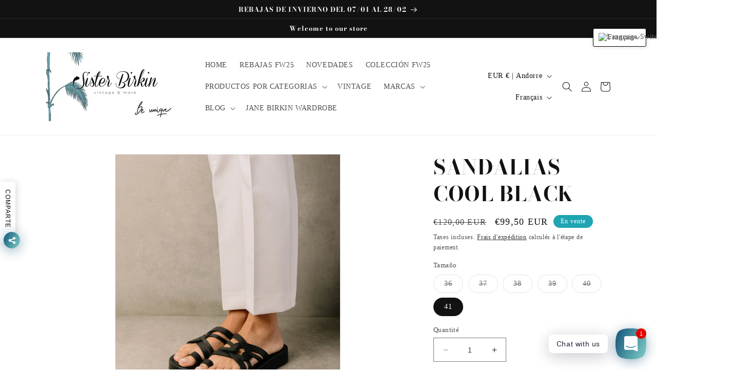

--- FILE ---
content_type: text/html; charset=utf-8
request_url: https://sisterbirkin.com/fr-fr/products/sandalias-cool-black
body_size: 73055
content:
<!doctype html>
<html class="no-js" lang="fr">
  <head>
	<!-- Added by AVADA SEO Suite -->
	






<!-- Added by AVADA SEO Suite: Product Structured Data -->
<script type="application/ld+json">{
"@context": "https://schema.org/",
"@type": "Product",
"@id": "https://sisterbirkin.com/fr-fr/products/sandalias-cool-black",
"name": "SANDALIAS COOL BLACK",
"description": "Hecho en España  Sandalia de doble suela  con anillo al dedo y puntera plana Cuero sostenible Todo el calzado ALOHAS está fabricado con pieles certificadas por el Leather Working Group. Esto significa pieles sostenibles, tinte de bajo impacto y, por lo tanto, menos contaminación.",
"brand": {
  "@type": "Brand",
  "name": "ALOHAS"
},
"offers": {
  "@type": "Offer",
  "price": "99.5",
  "priceCurrency": "EUR",
  "itemCondition": "https://schema.org/NewCondition",
  "availability": "https://schema.org/InStock",
  "url": "https://sisterbirkin.com/fr-fr/products/sandalias-cool-black"
},
"image": [
  "https://sisterbirkin.com/cdn/shop/products/cool-black-sandal-sandals-alohas-719517_1900x_17d61519-047e-4e47-b500-717894d082b9.webp?v=1659456538",
  "https://sisterbirkin.com/cdn/shop/products/cool-black-sandal-sandals-alohas-459963_1900x_6d618322-770c-4c80-99a9-1057e18fb495.webp?v=1659456538",
  "https://sisterbirkin.com/cdn/shop/products/cool-black-sandal-sandals-alohas-747257_1900x_df38d7ad-8f91-44ab-addf-202d0ca6a562.webp?v=1659456537",
  "https://sisterbirkin.com/cdn/shop/products/cool-black-sandal-sandals-alohas-800413_1900x_cefeebd5-0a13-406b-8bbd-c89252100101.webp?v=1659456536",
  "https://sisterbirkin.com/cdn/shop/products/cool-black-sandal-sandals-alohas-901972_1900x_b463749c-e122-4602-a3af-4e1f6ee19e75.webp?v=1659456536",
  "https://sisterbirkin.com/cdn/shop/products/cool-black-sandal-sandals-alohas-845041_1900x_52325078-2185-4b4c-b45a-f1d651ad9074.webp?v=1659458367",
  "https://sisterbirkin.com/cdn/shop/products/cool-black-sandal-sandals-alohas-668094_1900x_5f664279-9a6c-4fa1-8c6d-f0d4e48557fa.webp?v=1659458367",
  "https://sisterbirkin.com/cdn/shop/products/cool-black-sandal-sandals-alohas-132408_1900x_6a74272b-e55e-4263-8187-23600f943c9a.webp?v=1659458367",
  "https://sisterbirkin.com/cdn/shop/products/cool-black-sandal-sandals-alohas-464048_1900x_942466d9-10d6-48f9-92e6-0a8224a18fe5.webp?v=1659458366",
  "https://sisterbirkin.com/cdn/shop/products/cool-black-sandal-sandals-alohas-195035_1900x_720a5f7d-9a4c-432b-b2c4-0052f7a2aa50.webp?v=1659458366"
],
"releaseDate": "2022-08-02 18:16:02 +0200",
"sku": "Cool / S00325-25 / Black / 41",
"mpn": "8435647955413"}</script>
<!-- /Added by AVADA SEO Suite --><!-- Added by AVADA SEO Suite: Breadcrumb Structured Data  -->
<script type="application/ld+json">{
  "@context": "https://schema.org",
  "@type": "BreadcrumbList",
  "itemListElement": [{
    "@type": "ListItem",
    "position": 1,
    "name": "Home",
    "item": "https://sisterbirkin.com"
  }, {
    "@type": "ListItem",
    "position": 2,
    "name": "SANDALIAS COOL BLACK",
    "item": "https://sisterbirkin.com/fr-fr/products/sandalias-cool-black"
  }]
}
</script>
<!-- Added by AVADA SEO Suite -->





	<!-- /Added by AVADA SEO Suite -->
 
<meta charset="utf-8">
    <meta http-equiv="X-UA-Compatible" content="IE=edge">
    <meta name="viewport" content="width=device-width,initial-scale=1">
    <meta name="theme-color" content="">
    <link rel="canonical" href="https://sisterbirkin.com/fr-fr/products/sandalias-cool-black">
    <link rel="preconnect" href="https://cdn.shopify.com" crossorigin><link rel="icon" type="image/png" href="//sisterbirkin.com/cdn/shop/files/SB_BLACKX3.jpg?crop=center&height=32&v=1681557975&width=32"><link rel="preconnect" href="https://fonts.shopifycdn.com" crossorigin><title>
      SANDALIAS COOL BLACK
 &ndash; Sister Birkin </title>

    
      <meta name="description" content="Hecho en España Sandalia de doble suela  con anillo al dedo y puntera plana Cuero sostenible Todo el calzado ALOHAS está fabricado con pieles certificadas por el Leather Working Group. Esto significa pieles sostenibles, tinte de bajo impacto y, por lo tanto, menos contaminación.">
    

    

<meta property="og:site_name" content="Sister Birkin ">
<meta property="og:url" content="https://sisterbirkin.com/fr-fr/products/sandalias-cool-black">
<meta property="og:title" content="SANDALIAS COOL BLACK">
<meta property="og:type" content="product">
<meta property="og:description" content="Hecho en España Sandalia de doble suela  con anillo al dedo y puntera plana Cuero sostenible Todo el calzado ALOHAS está fabricado con pieles certificadas por el Leather Working Group. Esto significa pieles sostenibles, tinte de bajo impacto y, por lo tanto, menos contaminación."><meta property="og:image" content="http://sisterbirkin.com/cdn/shop/products/cool-black-sandal-sandals-alohas-719517_1900x_17d61519-047e-4e47-b500-717894d082b9.webp?v=1659456538">
  <meta property="og:image:secure_url" content="https://sisterbirkin.com/cdn/shop/products/cool-black-sandal-sandals-alohas-719517_1900x_17d61519-047e-4e47-b500-717894d082b9.webp?v=1659456538">
  <meta property="og:image:width" content="1900">
  <meta property="og:image:height" content="2375"><meta property="og:price:amount" content="99,50">
  <meta property="og:price:currency" content="EUR"><meta name="twitter:site" content="@https://tiktok.com/sisterbirkin"><meta name="twitter:card" content="summary_large_image">
<meta name="twitter:title" content="SANDALIAS COOL BLACK">
<meta name="twitter:description" content="Hecho en España Sandalia de doble suela  con anillo al dedo y puntera plana Cuero sostenible Todo el calzado ALOHAS está fabricado con pieles certificadas por el Leather Working Group. Esto significa pieles sostenibles, tinte de bajo impacto y, por lo tanto, menos contaminación.">


    <script src="//sisterbirkin.com/cdn/shop/t/8/assets/constants.js?v=95358004781563950421680345748" defer="defer"></script>
    <script src="//sisterbirkin.com/cdn/shop/t/8/assets/pubsub.js?v=2921868252632587581680345748" defer="defer"></script>
    <script src="//sisterbirkin.com/cdn/shop/t/8/assets/global.js?v=127210358271191040921680345748" defer="defer"></script>
    <script>window.performance && window.performance.mark && window.performance.mark('shopify.content_for_header.start');</script><meta name="google-site-verification" content="VTha6Q38aG-g_Mtd11CmBaBWujD6LVZF3PjhyRl4vo0">
<meta name="facebook-domain-verification" content="tbkcsa1nbqs9be0wqg0fra40xj7k7q">
<meta name="facebook-domain-verification" content="t342fbdr3dpypv4zop9hj4ik0lc2yr">
<meta id="shopify-digital-wallet" name="shopify-digital-wallet" content="/8098381905/digital_wallets/dialog">
<meta name="shopify-checkout-api-token" content="1282dee475beb60a4d46bb453e6c7171">
<meta id="in-context-paypal-metadata" data-shop-id="8098381905" data-venmo-supported="false" data-environment="production" data-locale="fr_FR" data-paypal-v4="true" data-currency="EUR">
<link rel="alternate" hreflang="x-default" href="https://sisterbirkin.com/products/sandalias-cool-black">
<link rel="alternate" hreflang="es" href="https://sisterbirkin.com/products/sandalias-cool-black">
<link rel="alternate" hreflang="en" href="https://sisterbirkin.com/en/products/sandalias-cool-black">
<link rel="alternate" hreflang="fr" href="https://sisterbirkin.com/fr/products/sandalias-cool-black">
<link rel="alternate" hreflang="de" href="https://sisterbirkin.com/de/products/sandalias-cool-black">
<link rel="alternate" hreflang="it" href="https://sisterbirkin.com/it/products/sandalias-cool-black">
<link rel="alternate" hreflang="en-US" href="https://sisterbirkin.com/en-us/products/sandalias-cool-black">
<link rel="alternate" hreflang="fr-US" href="https://sisterbirkin.com/fr-us/products/sandalias-cool-black">
<link rel="alternate" hreflang="de-US" href="https://sisterbirkin.com/de-us/products/sandalias-cool-black">
<link rel="alternate" hreflang="it-US" href="https://sisterbirkin.com/it-us/products/sandalias-cool-black">
<link rel="alternate" hreflang="es-US" href="https://sisterbirkin.com/es-us/products/sandalias-cool-black">
<link rel="alternate" hreflang="fr-AD" href="https://sisterbirkin.com/fr-fr/products/sandalias-cool-black">
<link rel="alternate" hreflang="en-AD" href="https://sisterbirkin.com/en-fr/products/sandalias-cool-black">
<link rel="alternate" hreflang="es-AD" href="https://sisterbirkin.com/es-fr/products/sandalias-cool-black">
<link rel="alternate" hreflang="de-AD" href="https://sisterbirkin.com/de-fr/products/sandalias-cool-black">
<link rel="alternate" hreflang="it-AD" href="https://sisterbirkin.com/it-fr/products/sandalias-cool-black">
<link rel="alternate" hreflang="fr-AL" href="https://sisterbirkin.com/fr-fr/products/sandalias-cool-black">
<link rel="alternate" hreflang="en-AL" href="https://sisterbirkin.com/en-fr/products/sandalias-cool-black">
<link rel="alternate" hreflang="es-AL" href="https://sisterbirkin.com/es-fr/products/sandalias-cool-black">
<link rel="alternate" hreflang="de-AL" href="https://sisterbirkin.com/de-fr/products/sandalias-cool-black">
<link rel="alternate" hreflang="it-AL" href="https://sisterbirkin.com/it-fr/products/sandalias-cool-black">
<link rel="alternate" hreflang="fr-AX" href="https://sisterbirkin.com/fr-fr/products/sandalias-cool-black">
<link rel="alternate" hreflang="en-AX" href="https://sisterbirkin.com/en-fr/products/sandalias-cool-black">
<link rel="alternate" hreflang="es-AX" href="https://sisterbirkin.com/es-fr/products/sandalias-cool-black">
<link rel="alternate" hreflang="de-AX" href="https://sisterbirkin.com/de-fr/products/sandalias-cool-black">
<link rel="alternate" hreflang="it-AX" href="https://sisterbirkin.com/it-fr/products/sandalias-cool-black">
<link rel="alternate" hreflang="fr-BA" href="https://sisterbirkin.com/fr-fr/products/sandalias-cool-black">
<link rel="alternate" hreflang="en-BA" href="https://sisterbirkin.com/en-fr/products/sandalias-cool-black">
<link rel="alternate" hreflang="es-BA" href="https://sisterbirkin.com/es-fr/products/sandalias-cool-black">
<link rel="alternate" hreflang="de-BA" href="https://sisterbirkin.com/de-fr/products/sandalias-cool-black">
<link rel="alternate" hreflang="it-BA" href="https://sisterbirkin.com/it-fr/products/sandalias-cool-black">
<link rel="alternate" hreflang="fr-BG" href="https://sisterbirkin.com/fr-fr/products/sandalias-cool-black">
<link rel="alternate" hreflang="en-BG" href="https://sisterbirkin.com/en-fr/products/sandalias-cool-black">
<link rel="alternate" hreflang="es-BG" href="https://sisterbirkin.com/es-fr/products/sandalias-cool-black">
<link rel="alternate" hreflang="de-BG" href="https://sisterbirkin.com/de-fr/products/sandalias-cool-black">
<link rel="alternate" hreflang="it-BG" href="https://sisterbirkin.com/it-fr/products/sandalias-cool-black">
<link rel="alternate" hreflang="fr-BY" href="https://sisterbirkin.com/fr-fr/products/sandalias-cool-black">
<link rel="alternate" hreflang="en-BY" href="https://sisterbirkin.com/en-fr/products/sandalias-cool-black">
<link rel="alternate" hreflang="es-BY" href="https://sisterbirkin.com/es-fr/products/sandalias-cool-black">
<link rel="alternate" hreflang="de-BY" href="https://sisterbirkin.com/de-fr/products/sandalias-cool-black">
<link rel="alternate" hreflang="it-BY" href="https://sisterbirkin.com/it-fr/products/sandalias-cool-black">
<link rel="alternate" hreflang="fr-CH" href="https://sisterbirkin.com/fr-fr/products/sandalias-cool-black">
<link rel="alternate" hreflang="en-CH" href="https://sisterbirkin.com/en-fr/products/sandalias-cool-black">
<link rel="alternate" hreflang="es-CH" href="https://sisterbirkin.com/es-fr/products/sandalias-cool-black">
<link rel="alternate" hreflang="de-CH" href="https://sisterbirkin.com/de-fr/products/sandalias-cool-black">
<link rel="alternate" hreflang="it-CH" href="https://sisterbirkin.com/it-fr/products/sandalias-cool-black">
<link rel="alternate" hreflang="fr-CZ" href="https://sisterbirkin.com/fr-fr/products/sandalias-cool-black">
<link rel="alternate" hreflang="en-CZ" href="https://sisterbirkin.com/en-fr/products/sandalias-cool-black">
<link rel="alternate" hreflang="es-CZ" href="https://sisterbirkin.com/es-fr/products/sandalias-cool-black">
<link rel="alternate" hreflang="de-CZ" href="https://sisterbirkin.com/de-fr/products/sandalias-cool-black">
<link rel="alternate" hreflang="it-CZ" href="https://sisterbirkin.com/it-fr/products/sandalias-cool-black">
<link rel="alternate" hreflang="fr-DK" href="https://sisterbirkin.com/fr-fr/products/sandalias-cool-black">
<link rel="alternate" hreflang="en-DK" href="https://sisterbirkin.com/en-fr/products/sandalias-cool-black">
<link rel="alternate" hreflang="es-DK" href="https://sisterbirkin.com/es-fr/products/sandalias-cool-black">
<link rel="alternate" hreflang="de-DK" href="https://sisterbirkin.com/de-fr/products/sandalias-cool-black">
<link rel="alternate" hreflang="it-DK" href="https://sisterbirkin.com/it-fr/products/sandalias-cool-black">
<link rel="alternate" hreflang="fr-EE" href="https://sisterbirkin.com/fr-fr/products/sandalias-cool-black">
<link rel="alternate" hreflang="en-EE" href="https://sisterbirkin.com/en-fr/products/sandalias-cool-black">
<link rel="alternate" hreflang="es-EE" href="https://sisterbirkin.com/es-fr/products/sandalias-cool-black">
<link rel="alternate" hreflang="de-EE" href="https://sisterbirkin.com/de-fr/products/sandalias-cool-black">
<link rel="alternate" hreflang="it-EE" href="https://sisterbirkin.com/it-fr/products/sandalias-cool-black">
<link rel="alternate" hreflang="fr-FI" href="https://sisterbirkin.com/fr-fr/products/sandalias-cool-black">
<link rel="alternate" hreflang="en-FI" href="https://sisterbirkin.com/en-fr/products/sandalias-cool-black">
<link rel="alternate" hreflang="es-FI" href="https://sisterbirkin.com/es-fr/products/sandalias-cool-black">
<link rel="alternate" hreflang="de-FI" href="https://sisterbirkin.com/de-fr/products/sandalias-cool-black">
<link rel="alternate" hreflang="it-FI" href="https://sisterbirkin.com/it-fr/products/sandalias-cool-black">
<link rel="alternate" hreflang="fr-FO" href="https://sisterbirkin.com/fr-fr/products/sandalias-cool-black">
<link rel="alternate" hreflang="en-FO" href="https://sisterbirkin.com/en-fr/products/sandalias-cool-black">
<link rel="alternate" hreflang="es-FO" href="https://sisterbirkin.com/es-fr/products/sandalias-cool-black">
<link rel="alternate" hreflang="de-FO" href="https://sisterbirkin.com/de-fr/products/sandalias-cool-black">
<link rel="alternate" hreflang="it-FO" href="https://sisterbirkin.com/it-fr/products/sandalias-cool-black">
<link rel="alternate" hreflang="fr-GB" href="https://sisterbirkin.com/fr-fr/products/sandalias-cool-black">
<link rel="alternate" hreflang="en-GB" href="https://sisterbirkin.com/en-fr/products/sandalias-cool-black">
<link rel="alternate" hreflang="es-GB" href="https://sisterbirkin.com/es-fr/products/sandalias-cool-black">
<link rel="alternate" hreflang="de-GB" href="https://sisterbirkin.com/de-fr/products/sandalias-cool-black">
<link rel="alternate" hreflang="it-GB" href="https://sisterbirkin.com/it-fr/products/sandalias-cool-black">
<link rel="alternate" hreflang="fr-GG" href="https://sisterbirkin.com/fr-fr/products/sandalias-cool-black">
<link rel="alternate" hreflang="en-GG" href="https://sisterbirkin.com/en-fr/products/sandalias-cool-black">
<link rel="alternate" hreflang="es-GG" href="https://sisterbirkin.com/es-fr/products/sandalias-cool-black">
<link rel="alternate" hreflang="de-GG" href="https://sisterbirkin.com/de-fr/products/sandalias-cool-black">
<link rel="alternate" hreflang="it-GG" href="https://sisterbirkin.com/it-fr/products/sandalias-cool-black">
<link rel="alternate" hreflang="fr-GI" href="https://sisterbirkin.com/fr-fr/products/sandalias-cool-black">
<link rel="alternate" hreflang="en-GI" href="https://sisterbirkin.com/en-fr/products/sandalias-cool-black">
<link rel="alternate" hreflang="es-GI" href="https://sisterbirkin.com/es-fr/products/sandalias-cool-black">
<link rel="alternate" hreflang="de-GI" href="https://sisterbirkin.com/de-fr/products/sandalias-cool-black">
<link rel="alternate" hreflang="it-GI" href="https://sisterbirkin.com/it-fr/products/sandalias-cool-black">
<link rel="alternate" hreflang="fr-GR" href="https://sisterbirkin.com/fr-fr/products/sandalias-cool-black">
<link rel="alternate" hreflang="en-GR" href="https://sisterbirkin.com/en-fr/products/sandalias-cool-black">
<link rel="alternate" hreflang="es-GR" href="https://sisterbirkin.com/es-fr/products/sandalias-cool-black">
<link rel="alternate" hreflang="de-GR" href="https://sisterbirkin.com/de-fr/products/sandalias-cool-black">
<link rel="alternate" hreflang="it-GR" href="https://sisterbirkin.com/it-fr/products/sandalias-cool-black">
<link rel="alternate" hreflang="fr-HR" href="https://sisterbirkin.com/fr-fr/products/sandalias-cool-black">
<link rel="alternate" hreflang="en-HR" href="https://sisterbirkin.com/en-fr/products/sandalias-cool-black">
<link rel="alternate" hreflang="es-HR" href="https://sisterbirkin.com/es-fr/products/sandalias-cool-black">
<link rel="alternate" hreflang="de-HR" href="https://sisterbirkin.com/de-fr/products/sandalias-cool-black">
<link rel="alternate" hreflang="it-HR" href="https://sisterbirkin.com/it-fr/products/sandalias-cool-black">
<link rel="alternate" hreflang="fr-HU" href="https://sisterbirkin.com/fr-fr/products/sandalias-cool-black">
<link rel="alternate" hreflang="en-HU" href="https://sisterbirkin.com/en-fr/products/sandalias-cool-black">
<link rel="alternate" hreflang="es-HU" href="https://sisterbirkin.com/es-fr/products/sandalias-cool-black">
<link rel="alternate" hreflang="de-HU" href="https://sisterbirkin.com/de-fr/products/sandalias-cool-black">
<link rel="alternate" hreflang="it-HU" href="https://sisterbirkin.com/it-fr/products/sandalias-cool-black">
<link rel="alternate" hreflang="fr-IE" href="https://sisterbirkin.com/fr-fr/products/sandalias-cool-black">
<link rel="alternate" hreflang="en-IE" href="https://sisterbirkin.com/en-fr/products/sandalias-cool-black">
<link rel="alternate" hreflang="es-IE" href="https://sisterbirkin.com/es-fr/products/sandalias-cool-black">
<link rel="alternate" hreflang="de-IE" href="https://sisterbirkin.com/de-fr/products/sandalias-cool-black">
<link rel="alternate" hreflang="it-IE" href="https://sisterbirkin.com/it-fr/products/sandalias-cool-black">
<link rel="alternate" hreflang="fr-IM" href="https://sisterbirkin.com/fr-fr/products/sandalias-cool-black">
<link rel="alternate" hreflang="en-IM" href="https://sisterbirkin.com/en-fr/products/sandalias-cool-black">
<link rel="alternate" hreflang="es-IM" href="https://sisterbirkin.com/es-fr/products/sandalias-cool-black">
<link rel="alternate" hreflang="de-IM" href="https://sisterbirkin.com/de-fr/products/sandalias-cool-black">
<link rel="alternate" hreflang="it-IM" href="https://sisterbirkin.com/it-fr/products/sandalias-cool-black">
<link rel="alternate" hreflang="fr-IS" href="https://sisterbirkin.com/fr-fr/products/sandalias-cool-black">
<link rel="alternate" hreflang="en-IS" href="https://sisterbirkin.com/en-fr/products/sandalias-cool-black">
<link rel="alternate" hreflang="es-IS" href="https://sisterbirkin.com/es-fr/products/sandalias-cool-black">
<link rel="alternate" hreflang="de-IS" href="https://sisterbirkin.com/de-fr/products/sandalias-cool-black">
<link rel="alternate" hreflang="it-IS" href="https://sisterbirkin.com/it-fr/products/sandalias-cool-black">
<link rel="alternate" hreflang="fr-IT" href="https://sisterbirkin.com/fr-fr/products/sandalias-cool-black">
<link rel="alternate" hreflang="en-IT" href="https://sisterbirkin.com/en-fr/products/sandalias-cool-black">
<link rel="alternate" hreflang="es-IT" href="https://sisterbirkin.com/es-fr/products/sandalias-cool-black">
<link rel="alternate" hreflang="de-IT" href="https://sisterbirkin.com/de-fr/products/sandalias-cool-black">
<link rel="alternate" hreflang="it-IT" href="https://sisterbirkin.com/it-fr/products/sandalias-cool-black">
<link rel="alternate" hreflang="fr-JE" href="https://sisterbirkin.com/fr-fr/products/sandalias-cool-black">
<link rel="alternate" hreflang="en-JE" href="https://sisterbirkin.com/en-fr/products/sandalias-cool-black">
<link rel="alternate" hreflang="es-JE" href="https://sisterbirkin.com/es-fr/products/sandalias-cool-black">
<link rel="alternate" hreflang="de-JE" href="https://sisterbirkin.com/de-fr/products/sandalias-cool-black">
<link rel="alternate" hreflang="it-JE" href="https://sisterbirkin.com/it-fr/products/sandalias-cool-black">
<link rel="alternate" hreflang="fr-LI" href="https://sisterbirkin.com/fr-fr/products/sandalias-cool-black">
<link rel="alternate" hreflang="en-LI" href="https://sisterbirkin.com/en-fr/products/sandalias-cool-black">
<link rel="alternate" hreflang="es-LI" href="https://sisterbirkin.com/es-fr/products/sandalias-cool-black">
<link rel="alternate" hreflang="de-LI" href="https://sisterbirkin.com/de-fr/products/sandalias-cool-black">
<link rel="alternate" hreflang="it-LI" href="https://sisterbirkin.com/it-fr/products/sandalias-cool-black">
<link rel="alternate" hreflang="fr-LT" href="https://sisterbirkin.com/fr-fr/products/sandalias-cool-black">
<link rel="alternate" hreflang="en-LT" href="https://sisterbirkin.com/en-fr/products/sandalias-cool-black">
<link rel="alternate" hreflang="es-LT" href="https://sisterbirkin.com/es-fr/products/sandalias-cool-black">
<link rel="alternate" hreflang="de-LT" href="https://sisterbirkin.com/de-fr/products/sandalias-cool-black">
<link rel="alternate" hreflang="it-LT" href="https://sisterbirkin.com/it-fr/products/sandalias-cool-black">
<link rel="alternate" hreflang="fr-LU" href="https://sisterbirkin.com/fr-fr/products/sandalias-cool-black">
<link rel="alternate" hreflang="en-LU" href="https://sisterbirkin.com/en-fr/products/sandalias-cool-black">
<link rel="alternate" hreflang="es-LU" href="https://sisterbirkin.com/es-fr/products/sandalias-cool-black">
<link rel="alternate" hreflang="de-LU" href="https://sisterbirkin.com/de-fr/products/sandalias-cool-black">
<link rel="alternate" hreflang="it-LU" href="https://sisterbirkin.com/it-fr/products/sandalias-cool-black">
<link rel="alternate" hreflang="fr-LV" href="https://sisterbirkin.com/fr-fr/products/sandalias-cool-black">
<link rel="alternate" hreflang="en-LV" href="https://sisterbirkin.com/en-fr/products/sandalias-cool-black">
<link rel="alternate" hreflang="es-LV" href="https://sisterbirkin.com/es-fr/products/sandalias-cool-black">
<link rel="alternate" hreflang="de-LV" href="https://sisterbirkin.com/de-fr/products/sandalias-cool-black">
<link rel="alternate" hreflang="it-LV" href="https://sisterbirkin.com/it-fr/products/sandalias-cool-black">
<link rel="alternate" hreflang="fr-MC" href="https://sisterbirkin.com/fr-fr/products/sandalias-cool-black">
<link rel="alternate" hreflang="en-MC" href="https://sisterbirkin.com/en-fr/products/sandalias-cool-black">
<link rel="alternate" hreflang="es-MC" href="https://sisterbirkin.com/es-fr/products/sandalias-cool-black">
<link rel="alternate" hreflang="de-MC" href="https://sisterbirkin.com/de-fr/products/sandalias-cool-black">
<link rel="alternate" hreflang="it-MC" href="https://sisterbirkin.com/it-fr/products/sandalias-cool-black">
<link rel="alternate" hreflang="fr-MD" href="https://sisterbirkin.com/fr-fr/products/sandalias-cool-black">
<link rel="alternate" hreflang="en-MD" href="https://sisterbirkin.com/en-fr/products/sandalias-cool-black">
<link rel="alternate" hreflang="es-MD" href="https://sisterbirkin.com/es-fr/products/sandalias-cool-black">
<link rel="alternate" hreflang="de-MD" href="https://sisterbirkin.com/de-fr/products/sandalias-cool-black">
<link rel="alternate" hreflang="it-MD" href="https://sisterbirkin.com/it-fr/products/sandalias-cool-black">
<link rel="alternate" hreflang="fr-ME" href="https://sisterbirkin.com/fr-fr/products/sandalias-cool-black">
<link rel="alternate" hreflang="en-ME" href="https://sisterbirkin.com/en-fr/products/sandalias-cool-black">
<link rel="alternate" hreflang="es-ME" href="https://sisterbirkin.com/es-fr/products/sandalias-cool-black">
<link rel="alternate" hreflang="de-ME" href="https://sisterbirkin.com/de-fr/products/sandalias-cool-black">
<link rel="alternate" hreflang="it-ME" href="https://sisterbirkin.com/it-fr/products/sandalias-cool-black">
<link rel="alternate" hreflang="fr-MK" href="https://sisterbirkin.com/fr-fr/products/sandalias-cool-black">
<link rel="alternate" hreflang="en-MK" href="https://sisterbirkin.com/en-fr/products/sandalias-cool-black">
<link rel="alternate" hreflang="es-MK" href="https://sisterbirkin.com/es-fr/products/sandalias-cool-black">
<link rel="alternate" hreflang="de-MK" href="https://sisterbirkin.com/de-fr/products/sandalias-cool-black">
<link rel="alternate" hreflang="it-MK" href="https://sisterbirkin.com/it-fr/products/sandalias-cool-black">
<link rel="alternate" hreflang="fr-MT" href="https://sisterbirkin.com/fr-fr/products/sandalias-cool-black">
<link rel="alternate" hreflang="en-MT" href="https://sisterbirkin.com/en-fr/products/sandalias-cool-black">
<link rel="alternate" hreflang="es-MT" href="https://sisterbirkin.com/es-fr/products/sandalias-cool-black">
<link rel="alternate" hreflang="de-MT" href="https://sisterbirkin.com/de-fr/products/sandalias-cool-black">
<link rel="alternate" hreflang="it-MT" href="https://sisterbirkin.com/it-fr/products/sandalias-cool-black">
<link rel="alternate" hreflang="fr-NO" href="https://sisterbirkin.com/fr-fr/products/sandalias-cool-black">
<link rel="alternate" hreflang="en-NO" href="https://sisterbirkin.com/en-fr/products/sandalias-cool-black">
<link rel="alternate" hreflang="es-NO" href="https://sisterbirkin.com/es-fr/products/sandalias-cool-black">
<link rel="alternate" hreflang="de-NO" href="https://sisterbirkin.com/de-fr/products/sandalias-cool-black">
<link rel="alternate" hreflang="it-NO" href="https://sisterbirkin.com/it-fr/products/sandalias-cool-black">
<link rel="alternate" hreflang="fr-PL" href="https://sisterbirkin.com/fr-fr/products/sandalias-cool-black">
<link rel="alternate" hreflang="en-PL" href="https://sisterbirkin.com/en-fr/products/sandalias-cool-black">
<link rel="alternate" hreflang="es-PL" href="https://sisterbirkin.com/es-fr/products/sandalias-cool-black">
<link rel="alternate" hreflang="de-PL" href="https://sisterbirkin.com/de-fr/products/sandalias-cool-black">
<link rel="alternate" hreflang="it-PL" href="https://sisterbirkin.com/it-fr/products/sandalias-cool-black">
<link rel="alternate" hreflang="fr-PT" href="https://sisterbirkin.com/fr-fr/products/sandalias-cool-black">
<link rel="alternate" hreflang="en-PT" href="https://sisterbirkin.com/en-fr/products/sandalias-cool-black">
<link rel="alternate" hreflang="es-PT" href="https://sisterbirkin.com/es-fr/products/sandalias-cool-black">
<link rel="alternate" hreflang="de-PT" href="https://sisterbirkin.com/de-fr/products/sandalias-cool-black">
<link rel="alternate" hreflang="it-PT" href="https://sisterbirkin.com/it-fr/products/sandalias-cool-black">
<link rel="alternate" hreflang="fr-RO" href="https://sisterbirkin.com/fr-fr/products/sandalias-cool-black">
<link rel="alternate" hreflang="en-RO" href="https://sisterbirkin.com/en-fr/products/sandalias-cool-black">
<link rel="alternate" hreflang="es-RO" href="https://sisterbirkin.com/es-fr/products/sandalias-cool-black">
<link rel="alternate" hreflang="de-RO" href="https://sisterbirkin.com/de-fr/products/sandalias-cool-black">
<link rel="alternate" hreflang="it-RO" href="https://sisterbirkin.com/it-fr/products/sandalias-cool-black">
<link rel="alternate" hreflang="fr-RS" href="https://sisterbirkin.com/fr-fr/products/sandalias-cool-black">
<link rel="alternate" hreflang="en-RS" href="https://sisterbirkin.com/en-fr/products/sandalias-cool-black">
<link rel="alternate" hreflang="es-RS" href="https://sisterbirkin.com/es-fr/products/sandalias-cool-black">
<link rel="alternate" hreflang="de-RS" href="https://sisterbirkin.com/de-fr/products/sandalias-cool-black">
<link rel="alternate" hreflang="it-RS" href="https://sisterbirkin.com/it-fr/products/sandalias-cool-black">
<link rel="alternate" hreflang="fr-RU" href="https://sisterbirkin.com/fr-fr/products/sandalias-cool-black">
<link rel="alternate" hreflang="en-RU" href="https://sisterbirkin.com/en-fr/products/sandalias-cool-black">
<link rel="alternate" hreflang="es-RU" href="https://sisterbirkin.com/es-fr/products/sandalias-cool-black">
<link rel="alternate" hreflang="de-RU" href="https://sisterbirkin.com/de-fr/products/sandalias-cool-black">
<link rel="alternate" hreflang="it-RU" href="https://sisterbirkin.com/it-fr/products/sandalias-cool-black">
<link rel="alternate" hreflang="fr-SE" href="https://sisterbirkin.com/fr-fr/products/sandalias-cool-black">
<link rel="alternate" hreflang="en-SE" href="https://sisterbirkin.com/en-fr/products/sandalias-cool-black">
<link rel="alternate" hreflang="es-SE" href="https://sisterbirkin.com/es-fr/products/sandalias-cool-black">
<link rel="alternate" hreflang="de-SE" href="https://sisterbirkin.com/de-fr/products/sandalias-cool-black">
<link rel="alternate" hreflang="it-SE" href="https://sisterbirkin.com/it-fr/products/sandalias-cool-black">
<link rel="alternate" hreflang="fr-SI" href="https://sisterbirkin.com/fr-fr/products/sandalias-cool-black">
<link rel="alternate" hreflang="en-SI" href="https://sisterbirkin.com/en-fr/products/sandalias-cool-black">
<link rel="alternate" hreflang="es-SI" href="https://sisterbirkin.com/es-fr/products/sandalias-cool-black">
<link rel="alternate" hreflang="de-SI" href="https://sisterbirkin.com/de-fr/products/sandalias-cool-black">
<link rel="alternate" hreflang="it-SI" href="https://sisterbirkin.com/it-fr/products/sandalias-cool-black">
<link rel="alternate" hreflang="fr-SJ" href="https://sisterbirkin.com/fr-fr/products/sandalias-cool-black">
<link rel="alternate" hreflang="en-SJ" href="https://sisterbirkin.com/en-fr/products/sandalias-cool-black">
<link rel="alternate" hreflang="es-SJ" href="https://sisterbirkin.com/es-fr/products/sandalias-cool-black">
<link rel="alternate" hreflang="de-SJ" href="https://sisterbirkin.com/de-fr/products/sandalias-cool-black">
<link rel="alternate" hreflang="it-SJ" href="https://sisterbirkin.com/it-fr/products/sandalias-cool-black">
<link rel="alternate" hreflang="fr-SK" href="https://sisterbirkin.com/fr-fr/products/sandalias-cool-black">
<link rel="alternate" hreflang="en-SK" href="https://sisterbirkin.com/en-fr/products/sandalias-cool-black">
<link rel="alternate" hreflang="es-SK" href="https://sisterbirkin.com/es-fr/products/sandalias-cool-black">
<link rel="alternate" hreflang="de-SK" href="https://sisterbirkin.com/de-fr/products/sandalias-cool-black">
<link rel="alternate" hreflang="it-SK" href="https://sisterbirkin.com/it-fr/products/sandalias-cool-black">
<link rel="alternate" hreflang="fr-SM" href="https://sisterbirkin.com/fr-fr/products/sandalias-cool-black">
<link rel="alternate" hreflang="en-SM" href="https://sisterbirkin.com/en-fr/products/sandalias-cool-black">
<link rel="alternate" hreflang="es-SM" href="https://sisterbirkin.com/es-fr/products/sandalias-cool-black">
<link rel="alternate" hreflang="de-SM" href="https://sisterbirkin.com/de-fr/products/sandalias-cool-black">
<link rel="alternate" hreflang="it-SM" href="https://sisterbirkin.com/it-fr/products/sandalias-cool-black">
<link rel="alternate" hreflang="fr-UA" href="https://sisterbirkin.com/fr-fr/products/sandalias-cool-black">
<link rel="alternate" hreflang="en-UA" href="https://sisterbirkin.com/en-fr/products/sandalias-cool-black">
<link rel="alternate" hreflang="es-UA" href="https://sisterbirkin.com/es-fr/products/sandalias-cool-black">
<link rel="alternate" hreflang="de-UA" href="https://sisterbirkin.com/de-fr/products/sandalias-cool-black">
<link rel="alternate" hreflang="it-UA" href="https://sisterbirkin.com/it-fr/products/sandalias-cool-black">
<link rel="alternate" hreflang="fr-VA" href="https://sisterbirkin.com/fr-fr/products/sandalias-cool-black">
<link rel="alternate" hreflang="en-VA" href="https://sisterbirkin.com/en-fr/products/sandalias-cool-black">
<link rel="alternate" hreflang="es-VA" href="https://sisterbirkin.com/es-fr/products/sandalias-cool-black">
<link rel="alternate" hreflang="de-VA" href="https://sisterbirkin.com/de-fr/products/sandalias-cool-black">
<link rel="alternate" hreflang="it-VA" href="https://sisterbirkin.com/it-fr/products/sandalias-cool-black">
<link rel="alternate" hreflang="fr-XK" href="https://sisterbirkin.com/fr-fr/products/sandalias-cool-black">
<link rel="alternate" hreflang="en-XK" href="https://sisterbirkin.com/en-fr/products/sandalias-cool-black">
<link rel="alternate" hreflang="es-XK" href="https://sisterbirkin.com/es-fr/products/sandalias-cool-black">
<link rel="alternate" hreflang="de-XK" href="https://sisterbirkin.com/de-fr/products/sandalias-cool-black">
<link rel="alternate" hreflang="it-XK" href="https://sisterbirkin.com/it-fr/products/sandalias-cool-black">
<link rel="alternate" hreflang="fr-DE" href="https://sisterbirkin.com/fr-fr/products/sandalias-cool-black">
<link rel="alternate" hreflang="en-DE" href="https://sisterbirkin.com/en-fr/products/sandalias-cool-black">
<link rel="alternate" hreflang="es-DE" href="https://sisterbirkin.com/es-fr/products/sandalias-cool-black">
<link rel="alternate" hreflang="de-DE" href="https://sisterbirkin.com/de-fr/products/sandalias-cool-black">
<link rel="alternate" hreflang="it-DE" href="https://sisterbirkin.com/it-fr/products/sandalias-cool-black">
<link rel="alternate" hreflang="fr-BE" href="https://sisterbirkin.com/fr-fr/products/sandalias-cool-black">
<link rel="alternate" hreflang="en-BE" href="https://sisterbirkin.com/en-fr/products/sandalias-cool-black">
<link rel="alternate" hreflang="es-BE" href="https://sisterbirkin.com/es-fr/products/sandalias-cool-black">
<link rel="alternate" hreflang="de-BE" href="https://sisterbirkin.com/de-fr/products/sandalias-cool-black">
<link rel="alternate" hreflang="it-BE" href="https://sisterbirkin.com/it-fr/products/sandalias-cool-black">
<link rel="alternate" hreflang="fr-AT" href="https://sisterbirkin.com/fr-fr/products/sandalias-cool-black">
<link rel="alternate" hreflang="en-AT" href="https://sisterbirkin.com/en-fr/products/sandalias-cool-black">
<link rel="alternate" hreflang="es-AT" href="https://sisterbirkin.com/es-fr/products/sandalias-cool-black">
<link rel="alternate" hreflang="de-AT" href="https://sisterbirkin.com/de-fr/products/sandalias-cool-black">
<link rel="alternate" hreflang="it-AT" href="https://sisterbirkin.com/it-fr/products/sandalias-cool-black">
<link rel="alternate" hreflang="fr-NL" href="https://sisterbirkin.com/fr-fr/products/sandalias-cool-black">
<link rel="alternate" hreflang="en-NL" href="https://sisterbirkin.com/en-fr/products/sandalias-cool-black">
<link rel="alternate" hreflang="es-NL" href="https://sisterbirkin.com/es-fr/products/sandalias-cool-black">
<link rel="alternate" hreflang="de-NL" href="https://sisterbirkin.com/de-fr/products/sandalias-cool-black">
<link rel="alternate" hreflang="it-NL" href="https://sisterbirkin.com/it-fr/products/sandalias-cool-black">
<link rel="alternate" hreflang="en-AC" href="https://sisterbirkin.com/en-en/products/sandalias-cool-black">
<link rel="alternate" hreflang="es-AC" href="https://sisterbirkin.com/es-en/products/sandalias-cool-black">
<link rel="alternate" hreflang="fr-AC" href="https://sisterbirkin.com/fr-en/products/sandalias-cool-black">
<link rel="alternate" hreflang="de-AC" href="https://sisterbirkin.com/de-en/products/sandalias-cool-black">
<link rel="alternate" hreflang="it-AC" href="https://sisterbirkin.com/it-en/products/sandalias-cool-black">
<link rel="alternate" hreflang="en-AE" href="https://sisterbirkin.com/en-en/products/sandalias-cool-black">
<link rel="alternate" hreflang="es-AE" href="https://sisterbirkin.com/es-en/products/sandalias-cool-black">
<link rel="alternate" hreflang="fr-AE" href="https://sisterbirkin.com/fr-en/products/sandalias-cool-black">
<link rel="alternate" hreflang="de-AE" href="https://sisterbirkin.com/de-en/products/sandalias-cool-black">
<link rel="alternate" hreflang="it-AE" href="https://sisterbirkin.com/it-en/products/sandalias-cool-black">
<link rel="alternate" hreflang="en-AF" href="https://sisterbirkin.com/en-en/products/sandalias-cool-black">
<link rel="alternate" hreflang="es-AF" href="https://sisterbirkin.com/es-en/products/sandalias-cool-black">
<link rel="alternate" hreflang="fr-AF" href="https://sisterbirkin.com/fr-en/products/sandalias-cool-black">
<link rel="alternate" hreflang="de-AF" href="https://sisterbirkin.com/de-en/products/sandalias-cool-black">
<link rel="alternate" hreflang="it-AF" href="https://sisterbirkin.com/it-en/products/sandalias-cool-black">
<link rel="alternate" hreflang="en-AG" href="https://sisterbirkin.com/en-en/products/sandalias-cool-black">
<link rel="alternate" hreflang="es-AG" href="https://sisterbirkin.com/es-en/products/sandalias-cool-black">
<link rel="alternate" hreflang="fr-AG" href="https://sisterbirkin.com/fr-en/products/sandalias-cool-black">
<link rel="alternate" hreflang="de-AG" href="https://sisterbirkin.com/de-en/products/sandalias-cool-black">
<link rel="alternate" hreflang="it-AG" href="https://sisterbirkin.com/it-en/products/sandalias-cool-black">
<link rel="alternate" hreflang="en-AI" href="https://sisterbirkin.com/en-en/products/sandalias-cool-black">
<link rel="alternate" hreflang="es-AI" href="https://sisterbirkin.com/es-en/products/sandalias-cool-black">
<link rel="alternate" hreflang="fr-AI" href="https://sisterbirkin.com/fr-en/products/sandalias-cool-black">
<link rel="alternate" hreflang="de-AI" href="https://sisterbirkin.com/de-en/products/sandalias-cool-black">
<link rel="alternate" hreflang="it-AI" href="https://sisterbirkin.com/it-en/products/sandalias-cool-black">
<link rel="alternate" hreflang="en-AM" href="https://sisterbirkin.com/en-en/products/sandalias-cool-black">
<link rel="alternate" hreflang="es-AM" href="https://sisterbirkin.com/es-en/products/sandalias-cool-black">
<link rel="alternate" hreflang="fr-AM" href="https://sisterbirkin.com/fr-en/products/sandalias-cool-black">
<link rel="alternate" hreflang="de-AM" href="https://sisterbirkin.com/de-en/products/sandalias-cool-black">
<link rel="alternate" hreflang="it-AM" href="https://sisterbirkin.com/it-en/products/sandalias-cool-black">
<link rel="alternate" hreflang="en-AO" href="https://sisterbirkin.com/en-en/products/sandalias-cool-black">
<link rel="alternate" hreflang="es-AO" href="https://sisterbirkin.com/es-en/products/sandalias-cool-black">
<link rel="alternate" hreflang="fr-AO" href="https://sisterbirkin.com/fr-en/products/sandalias-cool-black">
<link rel="alternate" hreflang="de-AO" href="https://sisterbirkin.com/de-en/products/sandalias-cool-black">
<link rel="alternate" hreflang="it-AO" href="https://sisterbirkin.com/it-en/products/sandalias-cool-black">
<link rel="alternate" hreflang="en-AR" href="https://sisterbirkin.com/en-en/products/sandalias-cool-black">
<link rel="alternate" hreflang="es-AR" href="https://sisterbirkin.com/es-en/products/sandalias-cool-black">
<link rel="alternate" hreflang="fr-AR" href="https://sisterbirkin.com/fr-en/products/sandalias-cool-black">
<link rel="alternate" hreflang="de-AR" href="https://sisterbirkin.com/de-en/products/sandalias-cool-black">
<link rel="alternate" hreflang="it-AR" href="https://sisterbirkin.com/it-en/products/sandalias-cool-black">
<link rel="alternate" hreflang="en-AU" href="https://sisterbirkin.com/en-en/products/sandalias-cool-black">
<link rel="alternate" hreflang="es-AU" href="https://sisterbirkin.com/es-en/products/sandalias-cool-black">
<link rel="alternate" hreflang="fr-AU" href="https://sisterbirkin.com/fr-en/products/sandalias-cool-black">
<link rel="alternate" hreflang="de-AU" href="https://sisterbirkin.com/de-en/products/sandalias-cool-black">
<link rel="alternate" hreflang="it-AU" href="https://sisterbirkin.com/it-en/products/sandalias-cool-black">
<link rel="alternate" hreflang="en-AW" href="https://sisterbirkin.com/en-en/products/sandalias-cool-black">
<link rel="alternate" hreflang="es-AW" href="https://sisterbirkin.com/es-en/products/sandalias-cool-black">
<link rel="alternate" hreflang="fr-AW" href="https://sisterbirkin.com/fr-en/products/sandalias-cool-black">
<link rel="alternate" hreflang="de-AW" href="https://sisterbirkin.com/de-en/products/sandalias-cool-black">
<link rel="alternate" hreflang="it-AW" href="https://sisterbirkin.com/it-en/products/sandalias-cool-black">
<link rel="alternate" hreflang="en-AZ" href="https://sisterbirkin.com/en-en/products/sandalias-cool-black">
<link rel="alternate" hreflang="es-AZ" href="https://sisterbirkin.com/es-en/products/sandalias-cool-black">
<link rel="alternate" hreflang="fr-AZ" href="https://sisterbirkin.com/fr-en/products/sandalias-cool-black">
<link rel="alternate" hreflang="de-AZ" href="https://sisterbirkin.com/de-en/products/sandalias-cool-black">
<link rel="alternate" hreflang="it-AZ" href="https://sisterbirkin.com/it-en/products/sandalias-cool-black">
<link rel="alternate" hreflang="en-BB" href="https://sisterbirkin.com/en-en/products/sandalias-cool-black">
<link rel="alternate" hreflang="es-BB" href="https://sisterbirkin.com/es-en/products/sandalias-cool-black">
<link rel="alternate" hreflang="fr-BB" href="https://sisterbirkin.com/fr-en/products/sandalias-cool-black">
<link rel="alternate" hreflang="de-BB" href="https://sisterbirkin.com/de-en/products/sandalias-cool-black">
<link rel="alternate" hreflang="it-BB" href="https://sisterbirkin.com/it-en/products/sandalias-cool-black">
<link rel="alternate" hreflang="en-BD" href="https://sisterbirkin.com/en-en/products/sandalias-cool-black">
<link rel="alternate" hreflang="es-BD" href="https://sisterbirkin.com/es-en/products/sandalias-cool-black">
<link rel="alternate" hreflang="fr-BD" href="https://sisterbirkin.com/fr-en/products/sandalias-cool-black">
<link rel="alternate" hreflang="de-BD" href="https://sisterbirkin.com/de-en/products/sandalias-cool-black">
<link rel="alternate" hreflang="it-BD" href="https://sisterbirkin.com/it-en/products/sandalias-cool-black">
<link rel="alternate" hreflang="en-BF" href="https://sisterbirkin.com/en-en/products/sandalias-cool-black">
<link rel="alternate" hreflang="es-BF" href="https://sisterbirkin.com/es-en/products/sandalias-cool-black">
<link rel="alternate" hreflang="fr-BF" href="https://sisterbirkin.com/fr-en/products/sandalias-cool-black">
<link rel="alternate" hreflang="de-BF" href="https://sisterbirkin.com/de-en/products/sandalias-cool-black">
<link rel="alternate" hreflang="it-BF" href="https://sisterbirkin.com/it-en/products/sandalias-cool-black">
<link rel="alternate" hreflang="en-BH" href="https://sisterbirkin.com/en-en/products/sandalias-cool-black">
<link rel="alternate" hreflang="es-BH" href="https://sisterbirkin.com/es-en/products/sandalias-cool-black">
<link rel="alternate" hreflang="fr-BH" href="https://sisterbirkin.com/fr-en/products/sandalias-cool-black">
<link rel="alternate" hreflang="de-BH" href="https://sisterbirkin.com/de-en/products/sandalias-cool-black">
<link rel="alternate" hreflang="it-BH" href="https://sisterbirkin.com/it-en/products/sandalias-cool-black">
<link rel="alternate" hreflang="en-BI" href="https://sisterbirkin.com/en-en/products/sandalias-cool-black">
<link rel="alternate" hreflang="es-BI" href="https://sisterbirkin.com/es-en/products/sandalias-cool-black">
<link rel="alternate" hreflang="fr-BI" href="https://sisterbirkin.com/fr-en/products/sandalias-cool-black">
<link rel="alternate" hreflang="de-BI" href="https://sisterbirkin.com/de-en/products/sandalias-cool-black">
<link rel="alternate" hreflang="it-BI" href="https://sisterbirkin.com/it-en/products/sandalias-cool-black">
<link rel="alternate" hreflang="en-BJ" href="https://sisterbirkin.com/en-en/products/sandalias-cool-black">
<link rel="alternate" hreflang="es-BJ" href="https://sisterbirkin.com/es-en/products/sandalias-cool-black">
<link rel="alternate" hreflang="fr-BJ" href="https://sisterbirkin.com/fr-en/products/sandalias-cool-black">
<link rel="alternate" hreflang="de-BJ" href="https://sisterbirkin.com/de-en/products/sandalias-cool-black">
<link rel="alternate" hreflang="it-BJ" href="https://sisterbirkin.com/it-en/products/sandalias-cool-black">
<link rel="alternate" hreflang="en-BL" href="https://sisterbirkin.com/en-en/products/sandalias-cool-black">
<link rel="alternate" hreflang="es-BL" href="https://sisterbirkin.com/es-en/products/sandalias-cool-black">
<link rel="alternate" hreflang="fr-BL" href="https://sisterbirkin.com/fr-en/products/sandalias-cool-black">
<link rel="alternate" hreflang="de-BL" href="https://sisterbirkin.com/de-en/products/sandalias-cool-black">
<link rel="alternate" hreflang="it-BL" href="https://sisterbirkin.com/it-en/products/sandalias-cool-black">
<link rel="alternate" hreflang="en-BM" href="https://sisterbirkin.com/en-en/products/sandalias-cool-black">
<link rel="alternate" hreflang="es-BM" href="https://sisterbirkin.com/es-en/products/sandalias-cool-black">
<link rel="alternate" hreflang="fr-BM" href="https://sisterbirkin.com/fr-en/products/sandalias-cool-black">
<link rel="alternate" hreflang="de-BM" href="https://sisterbirkin.com/de-en/products/sandalias-cool-black">
<link rel="alternate" hreflang="it-BM" href="https://sisterbirkin.com/it-en/products/sandalias-cool-black">
<link rel="alternate" hreflang="en-BN" href="https://sisterbirkin.com/en-en/products/sandalias-cool-black">
<link rel="alternate" hreflang="es-BN" href="https://sisterbirkin.com/es-en/products/sandalias-cool-black">
<link rel="alternate" hreflang="fr-BN" href="https://sisterbirkin.com/fr-en/products/sandalias-cool-black">
<link rel="alternate" hreflang="de-BN" href="https://sisterbirkin.com/de-en/products/sandalias-cool-black">
<link rel="alternate" hreflang="it-BN" href="https://sisterbirkin.com/it-en/products/sandalias-cool-black">
<link rel="alternate" hreflang="en-BO" href="https://sisterbirkin.com/en-en/products/sandalias-cool-black">
<link rel="alternate" hreflang="es-BO" href="https://sisterbirkin.com/es-en/products/sandalias-cool-black">
<link rel="alternate" hreflang="fr-BO" href="https://sisterbirkin.com/fr-en/products/sandalias-cool-black">
<link rel="alternate" hreflang="de-BO" href="https://sisterbirkin.com/de-en/products/sandalias-cool-black">
<link rel="alternate" hreflang="it-BO" href="https://sisterbirkin.com/it-en/products/sandalias-cool-black">
<link rel="alternate" hreflang="en-BQ" href="https://sisterbirkin.com/en-en/products/sandalias-cool-black">
<link rel="alternate" hreflang="es-BQ" href="https://sisterbirkin.com/es-en/products/sandalias-cool-black">
<link rel="alternate" hreflang="fr-BQ" href="https://sisterbirkin.com/fr-en/products/sandalias-cool-black">
<link rel="alternate" hreflang="de-BQ" href="https://sisterbirkin.com/de-en/products/sandalias-cool-black">
<link rel="alternate" hreflang="it-BQ" href="https://sisterbirkin.com/it-en/products/sandalias-cool-black">
<link rel="alternate" hreflang="en-BR" href="https://sisterbirkin.com/en-en/products/sandalias-cool-black">
<link rel="alternate" hreflang="es-BR" href="https://sisterbirkin.com/es-en/products/sandalias-cool-black">
<link rel="alternate" hreflang="fr-BR" href="https://sisterbirkin.com/fr-en/products/sandalias-cool-black">
<link rel="alternate" hreflang="de-BR" href="https://sisterbirkin.com/de-en/products/sandalias-cool-black">
<link rel="alternate" hreflang="it-BR" href="https://sisterbirkin.com/it-en/products/sandalias-cool-black">
<link rel="alternate" hreflang="en-BS" href="https://sisterbirkin.com/en-en/products/sandalias-cool-black">
<link rel="alternate" hreflang="es-BS" href="https://sisterbirkin.com/es-en/products/sandalias-cool-black">
<link rel="alternate" hreflang="fr-BS" href="https://sisterbirkin.com/fr-en/products/sandalias-cool-black">
<link rel="alternate" hreflang="de-BS" href="https://sisterbirkin.com/de-en/products/sandalias-cool-black">
<link rel="alternate" hreflang="it-BS" href="https://sisterbirkin.com/it-en/products/sandalias-cool-black">
<link rel="alternate" hreflang="en-BT" href="https://sisterbirkin.com/en-en/products/sandalias-cool-black">
<link rel="alternate" hreflang="es-BT" href="https://sisterbirkin.com/es-en/products/sandalias-cool-black">
<link rel="alternate" hreflang="fr-BT" href="https://sisterbirkin.com/fr-en/products/sandalias-cool-black">
<link rel="alternate" hreflang="de-BT" href="https://sisterbirkin.com/de-en/products/sandalias-cool-black">
<link rel="alternate" hreflang="it-BT" href="https://sisterbirkin.com/it-en/products/sandalias-cool-black">
<link rel="alternate" hreflang="en-BW" href="https://sisterbirkin.com/en-en/products/sandalias-cool-black">
<link rel="alternate" hreflang="es-BW" href="https://sisterbirkin.com/es-en/products/sandalias-cool-black">
<link rel="alternate" hreflang="fr-BW" href="https://sisterbirkin.com/fr-en/products/sandalias-cool-black">
<link rel="alternate" hreflang="de-BW" href="https://sisterbirkin.com/de-en/products/sandalias-cool-black">
<link rel="alternate" hreflang="it-BW" href="https://sisterbirkin.com/it-en/products/sandalias-cool-black">
<link rel="alternate" hreflang="en-BZ" href="https://sisterbirkin.com/en-en/products/sandalias-cool-black">
<link rel="alternate" hreflang="es-BZ" href="https://sisterbirkin.com/es-en/products/sandalias-cool-black">
<link rel="alternate" hreflang="fr-BZ" href="https://sisterbirkin.com/fr-en/products/sandalias-cool-black">
<link rel="alternate" hreflang="de-BZ" href="https://sisterbirkin.com/de-en/products/sandalias-cool-black">
<link rel="alternate" hreflang="it-BZ" href="https://sisterbirkin.com/it-en/products/sandalias-cool-black">
<link rel="alternate" hreflang="en-CA" href="https://sisterbirkin.com/en-en/products/sandalias-cool-black">
<link rel="alternate" hreflang="es-CA" href="https://sisterbirkin.com/es-en/products/sandalias-cool-black">
<link rel="alternate" hreflang="fr-CA" href="https://sisterbirkin.com/fr-en/products/sandalias-cool-black">
<link rel="alternate" hreflang="de-CA" href="https://sisterbirkin.com/de-en/products/sandalias-cool-black">
<link rel="alternate" hreflang="it-CA" href="https://sisterbirkin.com/it-en/products/sandalias-cool-black">
<link rel="alternate" hreflang="en-CC" href="https://sisterbirkin.com/en-en/products/sandalias-cool-black">
<link rel="alternate" hreflang="es-CC" href="https://sisterbirkin.com/es-en/products/sandalias-cool-black">
<link rel="alternate" hreflang="fr-CC" href="https://sisterbirkin.com/fr-en/products/sandalias-cool-black">
<link rel="alternate" hreflang="de-CC" href="https://sisterbirkin.com/de-en/products/sandalias-cool-black">
<link rel="alternate" hreflang="it-CC" href="https://sisterbirkin.com/it-en/products/sandalias-cool-black">
<link rel="alternate" hreflang="en-CD" href="https://sisterbirkin.com/en-en/products/sandalias-cool-black">
<link rel="alternate" hreflang="es-CD" href="https://sisterbirkin.com/es-en/products/sandalias-cool-black">
<link rel="alternate" hreflang="fr-CD" href="https://sisterbirkin.com/fr-en/products/sandalias-cool-black">
<link rel="alternate" hreflang="de-CD" href="https://sisterbirkin.com/de-en/products/sandalias-cool-black">
<link rel="alternate" hreflang="it-CD" href="https://sisterbirkin.com/it-en/products/sandalias-cool-black">
<link rel="alternate" hreflang="en-CF" href="https://sisterbirkin.com/en-en/products/sandalias-cool-black">
<link rel="alternate" hreflang="es-CF" href="https://sisterbirkin.com/es-en/products/sandalias-cool-black">
<link rel="alternate" hreflang="fr-CF" href="https://sisterbirkin.com/fr-en/products/sandalias-cool-black">
<link rel="alternate" hreflang="de-CF" href="https://sisterbirkin.com/de-en/products/sandalias-cool-black">
<link rel="alternate" hreflang="it-CF" href="https://sisterbirkin.com/it-en/products/sandalias-cool-black">
<link rel="alternate" hreflang="en-CG" href="https://sisterbirkin.com/en-en/products/sandalias-cool-black">
<link rel="alternate" hreflang="es-CG" href="https://sisterbirkin.com/es-en/products/sandalias-cool-black">
<link rel="alternate" hreflang="fr-CG" href="https://sisterbirkin.com/fr-en/products/sandalias-cool-black">
<link rel="alternate" hreflang="de-CG" href="https://sisterbirkin.com/de-en/products/sandalias-cool-black">
<link rel="alternate" hreflang="it-CG" href="https://sisterbirkin.com/it-en/products/sandalias-cool-black">
<link rel="alternate" hreflang="en-CI" href="https://sisterbirkin.com/en-en/products/sandalias-cool-black">
<link rel="alternate" hreflang="es-CI" href="https://sisterbirkin.com/es-en/products/sandalias-cool-black">
<link rel="alternate" hreflang="fr-CI" href="https://sisterbirkin.com/fr-en/products/sandalias-cool-black">
<link rel="alternate" hreflang="de-CI" href="https://sisterbirkin.com/de-en/products/sandalias-cool-black">
<link rel="alternate" hreflang="it-CI" href="https://sisterbirkin.com/it-en/products/sandalias-cool-black">
<link rel="alternate" hreflang="en-CK" href="https://sisterbirkin.com/en-en/products/sandalias-cool-black">
<link rel="alternate" hreflang="es-CK" href="https://sisterbirkin.com/es-en/products/sandalias-cool-black">
<link rel="alternate" hreflang="fr-CK" href="https://sisterbirkin.com/fr-en/products/sandalias-cool-black">
<link rel="alternate" hreflang="de-CK" href="https://sisterbirkin.com/de-en/products/sandalias-cool-black">
<link rel="alternate" hreflang="it-CK" href="https://sisterbirkin.com/it-en/products/sandalias-cool-black">
<link rel="alternate" hreflang="en-CL" href="https://sisterbirkin.com/en-en/products/sandalias-cool-black">
<link rel="alternate" hreflang="es-CL" href="https://sisterbirkin.com/es-en/products/sandalias-cool-black">
<link rel="alternate" hreflang="fr-CL" href="https://sisterbirkin.com/fr-en/products/sandalias-cool-black">
<link rel="alternate" hreflang="de-CL" href="https://sisterbirkin.com/de-en/products/sandalias-cool-black">
<link rel="alternate" hreflang="it-CL" href="https://sisterbirkin.com/it-en/products/sandalias-cool-black">
<link rel="alternate" hreflang="en-CM" href="https://sisterbirkin.com/en-en/products/sandalias-cool-black">
<link rel="alternate" hreflang="es-CM" href="https://sisterbirkin.com/es-en/products/sandalias-cool-black">
<link rel="alternate" hreflang="fr-CM" href="https://sisterbirkin.com/fr-en/products/sandalias-cool-black">
<link rel="alternate" hreflang="de-CM" href="https://sisterbirkin.com/de-en/products/sandalias-cool-black">
<link rel="alternate" hreflang="it-CM" href="https://sisterbirkin.com/it-en/products/sandalias-cool-black">
<link rel="alternate" hreflang="en-CN" href="https://sisterbirkin.com/en-en/products/sandalias-cool-black">
<link rel="alternate" hreflang="es-CN" href="https://sisterbirkin.com/es-en/products/sandalias-cool-black">
<link rel="alternate" hreflang="fr-CN" href="https://sisterbirkin.com/fr-en/products/sandalias-cool-black">
<link rel="alternate" hreflang="de-CN" href="https://sisterbirkin.com/de-en/products/sandalias-cool-black">
<link rel="alternate" hreflang="it-CN" href="https://sisterbirkin.com/it-en/products/sandalias-cool-black">
<link rel="alternate" hreflang="en-CO" href="https://sisterbirkin.com/en-en/products/sandalias-cool-black">
<link rel="alternate" hreflang="es-CO" href="https://sisterbirkin.com/es-en/products/sandalias-cool-black">
<link rel="alternate" hreflang="fr-CO" href="https://sisterbirkin.com/fr-en/products/sandalias-cool-black">
<link rel="alternate" hreflang="de-CO" href="https://sisterbirkin.com/de-en/products/sandalias-cool-black">
<link rel="alternate" hreflang="it-CO" href="https://sisterbirkin.com/it-en/products/sandalias-cool-black">
<link rel="alternate" hreflang="en-CR" href="https://sisterbirkin.com/en-en/products/sandalias-cool-black">
<link rel="alternate" hreflang="es-CR" href="https://sisterbirkin.com/es-en/products/sandalias-cool-black">
<link rel="alternate" hreflang="fr-CR" href="https://sisterbirkin.com/fr-en/products/sandalias-cool-black">
<link rel="alternate" hreflang="de-CR" href="https://sisterbirkin.com/de-en/products/sandalias-cool-black">
<link rel="alternate" hreflang="it-CR" href="https://sisterbirkin.com/it-en/products/sandalias-cool-black">
<link rel="alternate" hreflang="en-CV" href="https://sisterbirkin.com/en-en/products/sandalias-cool-black">
<link rel="alternate" hreflang="es-CV" href="https://sisterbirkin.com/es-en/products/sandalias-cool-black">
<link rel="alternate" hreflang="fr-CV" href="https://sisterbirkin.com/fr-en/products/sandalias-cool-black">
<link rel="alternate" hreflang="de-CV" href="https://sisterbirkin.com/de-en/products/sandalias-cool-black">
<link rel="alternate" hreflang="it-CV" href="https://sisterbirkin.com/it-en/products/sandalias-cool-black">
<link rel="alternate" hreflang="en-CW" href="https://sisterbirkin.com/en-en/products/sandalias-cool-black">
<link rel="alternate" hreflang="es-CW" href="https://sisterbirkin.com/es-en/products/sandalias-cool-black">
<link rel="alternate" hreflang="fr-CW" href="https://sisterbirkin.com/fr-en/products/sandalias-cool-black">
<link rel="alternate" hreflang="de-CW" href="https://sisterbirkin.com/de-en/products/sandalias-cool-black">
<link rel="alternate" hreflang="it-CW" href="https://sisterbirkin.com/it-en/products/sandalias-cool-black">
<link rel="alternate" hreflang="en-CX" href="https://sisterbirkin.com/en-en/products/sandalias-cool-black">
<link rel="alternate" hreflang="es-CX" href="https://sisterbirkin.com/es-en/products/sandalias-cool-black">
<link rel="alternate" hreflang="fr-CX" href="https://sisterbirkin.com/fr-en/products/sandalias-cool-black">
<link rel="alternate" hreflang="de-CX" href="https://sisterbirkin.com/de-en/products/sandalias-cool-black">
<link rel="alternate" hreflang="it-CX" href="https://sisterbirkin.com/it-en/products/sandalias-cool-black">
<link rel="alternate" hreflang="en-CY" href="https://sisterbirkin.com/en-en/products/sandalias-cool-black">
<link rel="alternate" hreflang="es-CY" href="https://sisterbirkin.com/es-en/products/sandalias-cool-black">
<link rel="alternate" hreflang="fr-CY" href="https://sisterbirkin.com/fr-en/products/sandalias-cool-black">
<link rel="alternate" hreflang="de-CY" href="https://sisterbirkin.com/de-en/products/sandalias-cool-black">
<link rel="alternate" hreflang="it-CY" href="https://sisterbirkin.com/it-en/products/sandalias-cool-black">
<link rel="alternate" hreflang="en-DJ" href="https://sisterbirkin.com/en-en/products/sandalias-cool-black">
<link rel="alternate" hreflang="es-DJ" href="https://sisterbirkin.com/es-en/products/sandalias-cool-black">
<link rel="alternate" hreflang="fr-DJ" href="https://sisterbirkin.com/fr-en/products/sandalias-cool-black">
<link rel="alternate" hreflang="de-DJ" href="https://sisterbirkin.com/de-en/products/sandalias-cool-black">
<link rel="alternate" hreflang="it-DJ" href="https://sisterbirkin.com/it-en/products/sandalias-cool-black">
<link rel="alternate" hreflang="en-DM" href="https://sisterbirkin.com/en-en/products/sandalias-cool-black">
<link rel="alternate" hreflang="es-DM" href="https://sisterbirkin.com/es-en/products/sandalias-cool-black">
<link rel="alternate" hreflang="fr-DM" href="https://sisterbirkin.com/fr-en/products/sandalias-cool-black">
<link rel="alternate" hreflang="de-DM" href="https://sisterbirkin.com/de-en/products/sandalias-cool-black">
<link rel="alternate" hreflang="it-DM" href="https://sisterbirkin.com/it-en/products/sandalias-cool-black">
<link rel="alternate" hreflang="en-DO" href="https://sisterbirkin.com/en-en/products/sandalias-cool-black">
<link rel="alternate" hreflang="es-DO" href="https://sisterbirkin.com/es-en/products/sandalias-cool-black">
<link rel="alternate" hreflang="fr-DO" href="https://sisterbirkin.com/fr-en/products/sandalias-cool-black">
<link rel="alternate" hreflang="de-DO" href="https://sisterbirkin.com/de-en/products/sandalias-cool-black">
<link rel="alternate" hreflang="it-DO" href="https://sisterbirkin.com/it-en/products/sandalias-cool-black">
<link rel="alternate" hreflang="en-DZ" href="https://sisterbirkin.com/en-en/products/sandalias-cool-black">
<link rel="alternate" hreflang="es-DZ" href="https://sisterbirkin.com/es-en/products/sandalias-cool-black">
<link rel="alternate" hreflang="fr-DZ" href="https://sisterbirkin.com/fr-en/products/sandalias-cool-black">
<link rel="alternate" hreflang="de-DZ" href="https://sisterbirkin.com/de-en/products/sandalias-cool-black">
<link rel="alternate" hreflang="it-DZ" href="https://sisterbirkin.com/it-en/products/sandalias-cool-black">
<link rel="alternate" hreflang="en-EC" href="https://sisterbirkin.com/en-en/products/sandalias-cool-black">
<link rel="alternate" hreflang="es-EC" href="https://sisterbirkin.com/es-en/products/sandalias-cool-black">
<link rel="alternate" hreflang="fr-EC" href="https://sisterbirkin.com/fr-en/products/sandalias-cool-black">
<link rel="alternate" hreflang="de-EC" href="https://sisterbirkin.com/de-en/products/sandalias-cool-black">
<link rel="alternate" hreflang="it-EC" href="https://sisterbirkin.com/it-en/products/sandalias-cool-black">
<link rel="alternate" hreflang="en-EG" href="https://sisterbirkin.com/en-en/products/sandalias-cool-black">
<link rel="alternate" hreflang="es-EG" href="https://sisterbirkin.com/es-en/products/sandalias-cool-black">
<link rel="alternate" hreflang="fr-EG" href="https://sisterbirkin.com/fr-en/products/sandalias-cool-black">
<link rel="alternate" hreflang="de-EG" href="https://sisterbirkin.com/de-en/products/sandalias-cool-black">
<link rel="alternate" hreflang="it-EG" href="https://sisterbirkin.com/it-en/products/sandalias-cool-black">
<link rel="alternate" hreflang="en-EH" href="https://sisterbirkin.com/en-en/products/sandalias-cool-black">
<link rel="alternate" hreflang="es-EH" href="https://sisterbirkin.com/es-en/products/sandalias-cool-black">
<link rel="alternate" hreflang="fr-EH" href="https://sisterbirkin.com/fr-en/products/sandalias-cool-black">
<link rel="alternate" hreflang="de-EH" href="https://sisterbirkin.com/de-en/products/sandalias-cool-black">
<link rel="alternate" hreflang="it-EH" href="https://sisterbirkin.com/it-en/products/sandalias-cool-black">
<link rel="alternate" hreflang="en-ER" href="https://sisterbirkin.com/en-en/products/sandalias-cool-black">
<link rel="alternate" hreflang="es-ER" href="https://sisterbirkin.com/es-en/products/sandalias-cool-black">
<link rel="alternate" hreflang="fr-ER" href="https://sisterbirkin.com/fr-en/products/sandalias-cool-black">
<link rel="alternate" hreflang="de-ER" href="https://sisterbirkin.com/de-en/products/sandalias-cool-black">
<link rel="alternate" hreflang="it-ER" href="https://sisterbirkin.com/it-en/products/sandalias-cool-black">
<link rel="alternate" hreflang="en-ET" href="https://sisterbirkin.com/en-en/products/sandalias-cool-black">
<link rel="alternate" hreflang="es-ET" href="https://sisterbirkin.com/es-en/products/sandalias-cool-black">
<link rel="alternate" hreflang="fr-ET" href="https://sisterbirkin.com/fr-en/products/sandalias-cool-black">
<link rel="alternate" hreflang="de-ET" href="https://sisterbirkin.com/de-en/products/sandalias-cool-black">
<link rel="alternate" hreflang="it-ET" href="https://sisterbirkin.com/it-en/products/sandalias-cool-black">
<link rel="alternate" hreflang="en-FJ" href="https://sisterbirkin.com/en-en/products/sandalias-cool-black">
<link rel="alternate" hreflang="es-FJ" href="https://sisterbirkin.com/es-en/products/sandalias-cool-black">
<link rel="alternate" hreflang="fr-FJ" href="https://sisterbirkin.com/fr-en/products/sandalias-cool-black">
<link rel="alternate" hreflang="de-FJ" href="https://sisterbirkin.com/de-en/products/sandalias-cool-black">
<link rel="alternate" hreflang="it-FJ" href="https://sisterbirkin.com/it-en/products/sandalias-cool-black">
<link rel="alternate" hreflang="en-FK" href="https://sisterbirkin.com/en-en/products/sandalias-cool-black">
<link rel="alternate" hreflang="es-FK" href="https://sisterbirkin.com/es-en/products/sandalias-cool-black">
<link rel="alternate" hreflang="fr-FK" href="https://sisterbirkin.com/fr-en/products/sandalias-cool-black">
<link rel="alternate" hreflang="de-FK" href="https://sisterbirkin.com/de-en/products/sandalias-cool-black">
<link rel="alternate" hreflang="it-FK" href="https://sisterbirkin.com/it-en/products/sandalias-cool-black">
<link rel="alternate" hreflang="en-GA" href="https://sisterbirkin.com/en-en/products/sandalias-cool-black">
<link rel="alternate" hreflang="es-GA" href="https://sisterbirkin.com/es-en/products/sandalias-cool-black">
<link rel="alternate" hreflang="fr-GA" href="https://sisterbirkin.com/fr-en/products/sandalias-cool-black">
<link rel="alternate" hreflang="de-GA" href="https://sisterbirkin.com/de-en/products/sandalias-cool-black">
<link rel="alternate" hreflang="it-GA" href="https://sisterbirkin.com/it-en/products/sandalias-cool-black">
<link rel="alternate" hreflang="en-GD" href="https://sisterbirkin.com/en-en/products/sandalias-cool-black">
<link rel="alternate" hreflang="es-GD" href="https://sisterbirkin.com/es-en/products/sandalias-cool-black">
<link rel="alternate" hreflang="fr-GD" href="https://sisterbirkin.com/fr-en/products/sandalias-cool-black">
<link rel="alternate" hreflang="de-GD" href="https://sisterbirkin.com/de-en/products/sandalias-cool-black">
<link rel="alternate" hreflang="it-GD" href="https://sisterbirkin.com/it-en/products/sandalias-cool-black">
<link rel="alternate" hreflang="en-GE" href="https://sisterbirkin.com/en-en/products/sandalias-cool-black">
<link rel="alternate" hreflang="es-GE" href="https://sisterbirkin.com/es-en/products/sandalias-cool-black">
<link rel="alternate" hreflang="fr-GE" href="https://sisterbirkin.com/fr-en/products/sandalias-cool-black">
<link rel="alternate" hreflang="de-GE" href="https://sisterbirkin.com/de-en/products/sandalias-cool-black">
<link rel="alternate" hreflang="it-GE" href="https://sisterbirkin.com/it-en/products/sandalias-cool-black">
<link rel="alternate" hreflang="en-GF" href="https://sisterbirkin.com/en-en/products/sandalias-cool-black">
<link rel="alternate" hreflang="es-GF" href="https://sisterbirkin.com/es-en/products/sandalias-cool-black">
<link rel="alternate" hreflang="fr-GF" href="https://sisterbirkin.com/fr-en/products/sandalias-cool-black">
<link rel="alternate" hreflang="de-GF" href="https://sisterbirkin.com/de-en/products/sandalias-cool-black">
<link rel="alternate" hreflang="it-GF" href="https://sisterbirkin.com/it-en/products/sandalias-cool-black">
<link rel="alternate" hreflang="en-GH" href="https://sisterbirkin.com/en-en/products/sandalias-cool-black">
<link rel="alternate" hreflang="es-GH" href="https://sisterbirkin.com/es-en/products/sandalias-cool-black">
<link rel="alternate" hreflang="fr-GH" href="https://sisterbirkin.com/fr-en/products/sandalias-cool-black">
<link rel="alternate" hreflang="de-GH" href="https://sisterbirkin.com/de-en/products/sandalias-cool-black">
<link rel="alternate" hreflang="it-GH" href="https://sisterbirkin.com/it-en/products/sandalias-cool-black">
<link rel="alternate" hreflang="en-GL" href="https://sisterbirkin.com/en-en/products/sandalias-cool-black">
<link rel="alternate" hreflang="es-GL" href="https://sisterbirkin.com/es-en/products/sandalias-cool-black">
<link rel="alternate" hreflang="fr-GL" href="https://sisterbirkin.com/fr-en/products/sandalias-cool-black">
<link rel="alternate" hreflang="de-GL" href="https://sisterbirkin.com/de-en/products/sandalias-cool-black">
<link rel="alternate" hreflang="it-GL" href="https://sisterbirkin.com/it-en/products/sandalias-cool-black">
<link rel="alternate" hreflang="en-GM" href="https://sisterbirkin.com/en-en/products/sandalias-cool-black">
<link rel="alternate" hreflang="es-GM" href="https://sisterbirkin.com/es-en/products/sandalias-cool-black">
<link rel="alternate" hreflang="fr-GM" href="https://sisterbirkin.com/fr-en/products/sandalias-cool-black">
<link rel="alternate" hreflang="de-GM" href="https://sisterbirkin.com/de-en/products/sandalias-cool-black">
<link rel="alternate" hreflang="it-GM" href="https://sisterbirkin.com/it-en/products/sandalias-cool-black">
<link rel="alternate" hreflang="en-GN" href="https://sisterbirkin.com/en-en/products/sandalias-cool-black">
<link rel="alternate" hreflang="es-GN" href="https://sisterbirkin.com/es-en/products/sandalias-cool-black">
<link rel="alternate" hreflang="fr-GN" href="https://sisterbirkin.com/fr-en/products/sandalias-cool-black">
<link rel="alternate" hreflang="de-GN" href="https://sisterbirkin.com/de-en/products/sandalias-cool-black">
<link rel="alternate" hreflang="it-GN" href="https://sisterbirkin.com/it-en/products/sandalias-cool-black">
<link rel="alternate" hreflang="en-GP" href="https://sisterbirkin.com/en-en/products/sandalias-cool-black">
<link rel="alternate" hreflang="es-GP" href="https://sisterbirkin.com/es-en/products/sandalias-cool-black">
<link rel="alternate" hreflang="fr-GP" href="https://sisterbirkin.com/fr-en/products/sandalias-cool-black">
<link rel="alternate" hreflang="de-GP" href="https://sisterbirkin.com/de-en/products/sandalias-cool-black">
<link rel="alternate" hreflang="it-GP" href="https://sisterbirkin.com/it-en/products/sandalias-cool-black">
<link rel="alternate" hreflang="en-GQ" href="https://sisterbirkin.com/en-en/products/sandalias-cool-black">
<link rel="alternate" hreflang="es-GQ" href="https://sisterbirkin.com/es-en/products/sandalias-cool-black">
<link rel="alternate" hreflang="fr-GQ" href="https://sisterbirkin.com/fr-en/products/sandalias-cool-black">
<link rel="alternate" hreflang="de-GQ" href="https://sisterbirkin.com/de-en/products/sandalias-cool-black">
<link rel="alternate" hreflang="it-GQ" href="https://sisterbirkin.com/it-en/products/sandalias-cool-black">
<link rel="alternate" hreflang="en-GS" href="https://sisterbirkin.com/en-en/products/sandalias-cool-black">
<link rel="alternate" hreflang="es-GS" href="https://sisterbirkin.com/es-en/products/sandalias-cool-black">
<link rel="alternate" hreflang="fr-GS" href="https://sisterbirkin.com/fr-en/products/sandalias-cool-black">
<link rel="alternate" hreflang="de-GS" href="https://sisterbirkin.com/de-en/products/sandalias-cool-black">
<link rel="alternate" hreflang="it-GS" href="https://sisterbirkin.com/it-en/products/sandalias-cool-black">
<link rel="alternate" hreflang="en-GT" href="https://sisterbirkin.com/en-en/products/sandalias-cool-black">
<link rel="alternate" hreflang="es-GT" href="https://sisterbirkin.com/es-en/products/sandalias-cool-black">
<link rel="alternate" hreflang="fr-GT" href="https://sisterbirkin.com/fr-en/products/sandalias-cool-black">
<link rel="alternate" hreflang="de-GT" href="https://sisterbirkin.com/de-en/products/sandalias-cool-black">
<link rel="alternate" hreflang="it-GT" href="https://sisterbirkin.com/it-en/products/sandalias-cool-black">
<link rel="alternate" hreflang="en-GW" href="https://sisterbirkin.com/en-en/products/sandalias-cool-black">
<link rel="alternate" hreflang="es-GW" href="https://sisterbirkin.com/es-en/products/sandalias-cool-black">
<link rel="alternate" hreflang="fr-GW" href="https://sisterbirkin.com/fr-en/products/sandalias-cool-black">
<link rel="alternate" hreflang="de-GW" href="https://sisterbirkin.com/de-en/products/sandalias-cool-black">
<link rel="alternate" hreflang="it-GW" href="https://sisterbirkin.com/it-en/products/sandalias-cool-black">
<link rel="alternate" hreflang="en-GY" href="https://sisterbirkin.com/en-en/products/sandalias-cool-black">
<link rel="alternate" hreflang="es-GY" href="https://sisterbirkin.com/es-en/products/sandalias-cool-black">
<link rel="alternate" hreflang="fr-GY" href="https://sisterbirkin.com/fr-en/products/sandalias-cool-black">
<link rel="alternate" hreflang="de-GY" href="https://sisterbirkin.com/de-en/products/sandalias-cool-black">
<link rel="alternate" hreflang="it-GY" href="https://sisterbirkin.com/it-en/products/sandalias-cool-black">
<link rel="alternate" hreflang="en-HK" href="https://sisterbirkin.com/en-en/products/sandalias-cool-black">
<link rel="alternate" hreflang="es-HK" href="https://sisterbirkin.com/es-en/products/sandalias-cool-black">
<link rel="alternate" hreflang="fr-HK" href="https://sisterbirkin.com/fr-en/products/sandalias-cool-black">
<link rel="alternate" hreflang="de-HK" href="https://sisterbirkin.com/de-en/products/sandalias-cool-black">
<link rel="alternate" hreflang="it-HK" href="https://sisterbirkin.com/it-en/products/sandalias-cool-black">
<link rel="alternate" hreflang="en-HN" href="https://sisterbirkin.com/en-en/products/sandalias-cool-black">
<link rel="alternate" hreflang="es-HN" href="https://sisterbirkin.com/es-en/products/sandalias-cool-black">
<link rel="alternate" hreflang="fr-HN" href="https://sisterbirkin.com/fr-en/products/sandalias-cool-black">
<link rel="alternate" hreflang="de-HN" href="https://sisterbirkin.com/de-en/products/sandalias-cool-black">
<link rel="alternate" hreflang="it-HN" href="https://sisterbirkin.com/it-en/products/sandalias-cool-black">
<link rel="alternate" hreflang="en-HT" href="https://sisterbirkin.com/en-en/products/sandalias-cool-black">
<link rel="alternate" hreflang="es-HT" href="https://sisterbirkin.com/es-en/products/sandalias-cool-black">
<link rel="alternate" hreflang="fr-HT" href="https://sisterbirkin.com/fr-en/products/sandalias-cool-black">
<link rel="alternate" hreflang="de-HT" href="https://sisterbirkin.com/de-en/products/sandalias-cool-black">
<link rel="alternate" hreflang="it-HT" href="https://sisterbirkin.com/it-en/products/sandalias-cool-black">
<link rel="alternate" hreflang="en-ID" href="https://sisterbirkin.com/en-en/products/sandalias-cool-black">
<link rel="alternate" hreflang="es-ID" href="https://sisterbirkin.com/es-en/products/sandalias-cool-black">
<link rel="alternate" hreflang="fr-ID" href="https://sisterbirkin.com/fr-en/products/sandalias-cool-black">
<link rel="alternate" hreflang="de-ID" href="https://sisterbirkin.com/de-en/products/sandalias-cool-black">
<link rel="alternate" hreflang="it-ID" href="https://sisterbirkin.com/it-en/products/sandalias-cool-black">
<link rel="alternate" hreflang="en-IL" href="https://sisterbirkin.com/en-en/products/sandalias-cool-black">
<link rel="alternate" hreflang="es-IL" href="https://sisterbirkin.com/es-en/products/sandalias-cool-black">
<link rel="alternate" hreflang="fr-IL" href="https://sisterbirkin.com/fr-en/products/sandalias-cool-black">
<link rel="alternate" hreflang="de-IL" href="https://sisterbirkin.com/de-en/products/sandalias-cool-black">
<link rel="alternate" hreflang="it-IL" href="https://sisterbirkin.com/it-en/products/sandalias-cool-black">
<link rel="alternate" hreflang="en-IN" href="https://sisterbirkin.com/en-en/products/sandalias-cool-black">
<link rel="alternate" hreflang="es-IN" href="https://sisterbirkin.com/es-en/products/sandalias-cool-black">
<link rel="alternate" hreflang="fr-IN" href="https://sisterbirkin.com/fr-en/products/sandalias-cool-black">
<link rel="alternate" hreflang="de-IN" href="https://sisterbirkin.com/de-en/products/sandalias-cool-black">
<link rel="alternate" hreflang="it-IN" href="https://sisterbirkin.com/it-en/products/sandalias-cool-black">
<link rel="alternate" hreflang="en-IO" href="https://sisterbirkin.com/en-en/products/sandalias-cool-black">
<link rel="alternate" hreflang="es-IO" href="https://sisterbirkin.com/es-en/products/sandalias-cool-black">
<link rel="alternate" hreflang="fr-IO" href="https://sisterbirkin.com/fr-en/products/sandalias-cool-black">
<link rel="alternate" hreflang="de-IO" href="https://sisterbirkin.com/de-en/products/sandalias-cool-black">
<link rel="alternate" hreflang="it-IO" href="https://sisterbirkin.com/it-en/products/sandalias-cool-black">
<link rel="alternate" hreflang="en-IQ" href="https://sisterbirkin.com/en-en/products/sandalias-cool-black">
<link rel="alternate" hreflang="es-IQ" href="https://sisterbirkin.com/es-en/products/sandalias-cool-black">
<link rel="alternate" hreflang="fr-IQ" href="https://sisterbirkin.com/fr-en/products/sandalias-cool-black">
<link rel="alternate" hreflang="de-IQ" href="https://sisterbirkin.com/de-en/products/sandalias-cool-black">
<link rel="alternate" hreflang="it-IQ" href="https://sisterbirkin.com/it-en/products/sandalias-cool-black">
<link rel="alternate" hreflang="en-JM" href="https://sisterbirkin.com/en-en/products/sandalias-cool-black">
<link rel="alternate" hreflang="es-JM" href="https://sisterbirkin.com/es-en/products/sandalias-cool-black">
<link rel="alternate" hreflang="fr-JM" href="https://sisterbirkin.com/fr-en/products/sandalias-cool-black">
<link rel="alternate" hreflang="de-JM" href="https://sisterbirkin.com/de-en/products/sandalias-cool-black">
<link rel="alternate" hreflang="it-JM" href="https://sisterbirkin.com/it-en/products/sandalias-cool-black">
<link rel="alternate" hreflang="en-JO" href="https://sisterbirkin.com/en-en/products/sandalias-cool-black">
<link rel="alternate" hreflang="es-JO" href="https://sisterbirkin.com/es-en/products/sandalias-cool-black">
<link rel="alternate" hreflang="fr-JO" href="https://sisterbirkin.com/fr-en/products/sandalias-cool-black">
<link rel="alternate" hreflang="de-JO" href="https://sisterbirkin.com/de-en/products/sandalias-cool-black">
<link rel="alternate" hreflang="it-JO" href="https://sisterbirkin.com/it-en/products/sandalias-cool-black">
<link rel="alternate" hreflang="en-JP" href="https://sisterbirkin.com/en-en/products/sandalias-cool-black">
<link rel="alternate" hreflang="es-JP" href="https://sisterbirkin.com/es-en/products/sandalias-cool-black">
<link rel="alternate" hreflang="fr-JP" href="https://sisterbirkin.com/fr-en/products/sandalias-cool-black">
<link rel="alternate" hreflang="de-JP" href="https://sisterbirkin.com/de-en/products/sandalias-cool-black">
<link rel="alternate" hreflang="it-JP" href="https://sisterbirkin.com/it-en/products/sandalias-cool-black">
<link rel="alternate" hreflang="en-KE" href="https://sisterbirkin.com/en-en/products/sandalias-cool-black">
<link rel="alternate" hreflang="es-KE" href="https://sisterbirkin.com/es-en/products/sandalias-cool-black">
<link rel="alternate" hreflang="fr-KE" href="https://sisterbirkin.com/fr-en/products/sandalias-cool-black">
<link rel="alternate" hreflang="de-KE" href="https://sisterbirkin.com/de-en/products/sandalias-cool-black">
<link rel="alternate" hreflang="it-KE" href="https://sisterbirkin.com/it-en/products/sandalias-cool-black">
<link rel="alternate" hreflang="en-KG" href="https://sisterbirkin.com/en-en/products/sandalias-cool-black">
<link rel="alternate" hreflang="es-KG" href="https://sisterbirkin.com/es-en/products/sandalias-cool-black">
<link rel="alternate" hreflang="fr-KG" href="https://sisterbirkin.com/fr-en/products/sandalias-cool-black">
<link rel="alternate" hreflang="de-KG" href="https://sisterbirkin.com/de-en/products/sandalias-cool-black">
<link rel="alternate" hreflang="it-KG" href="https://sisterbirkin.com/it-en/products/sandalias-cool-black">
<link rel="alternate" hreflang="en-KH" href="https://sisterbirkin.com/en-en/products/sandalias-cool-black">
<link rel="alternate" hreflang="es-KH" href="https://sisterbirkin.com/es-en/products/sandalias-cool-black">
<link rel="alternate" hreflang="fr-KH" href="https://sisterbirkin.com/fr-en/products/sandalias-cool-black">
<link rel="alternate" hreflang="de-KH" href="https://sisterbirkin.com/de-en/products/sandalias-cool-black">
<link rel="alternate" hreflang="it-KH" href="https://sisterbirkin.com/it-en/products/sandalias-cool-black">
<link rel="alternate" hreflang="en-KI" href="https://sisterbirkin.com/en-en/products/sandalias-cool-black">
<link rel="alternate" hreflang="es-KI" href="https://sisterbirkin.com/es-en/products/sandalias-cool-black">
<link rel="alternate" hreflang="fr-KI" href="https://sisterbirkin.com/fr-en/products/sandalias-cool-black">
<link rel="alternate" hreflang="de-KI" href="https://sisterbirkin.com/de-en/products/sandalias-cool-black">
<link rel="alternate" hreflang="it-KI" href="https://sisterbirkin.com/it-en/products/sandalias-cool-black">
<link rel="alternate" hreflang="en-KM" href="https://sisterbirkin.com/en-en/products/sandalias-cool-black">
<link rel="alternate" hreflang="es-KM" href="https://sisterbirkin.com/es-en/products/sandalias-cool-black">
<link rel="alternate" hreflang="fr-KM" href="https://sisterbirkin.com/fr-en/products/sandalias-cool-black">
<link rel="alternate" hreflang="de-KM" href="https://sisterbirkin.com/de-en/products/sandalias-cool-black">
<link rel="alternate" hreflang="it-KM" href="https://sisterbirkin.com/it-en/products/sandalias-cool-black">
<link rel="alternate" hreflang="en-KN" href="https://sisterbirkin.com/en-en/products/sandalias-cool-black">
<link rel="alternate" hreflang="es-KN" href="https://sisterbirkin.com/es-en/products/sandalias-cool-black">
<link rel="alternate" hreflang="fr-KN" href="https://sisterbirkin.com/fr-en/products/sandalias-cool-black">
<link rel="alternate" hreflang="de-KN" href="https://sisterbirkin.com/de-en/products/sandalias-cool-black">
<link rel="alternate" hreflang="it-KN" href="https://sisterbirkin.com/it-en/products/sandalias-cool-black">
<link rel="alternate" hreflang="en-KR" href="https://sisterbirkin.com/en-en/products/sandalias-cool-black">
<link rel="alternate" hreflang="es-KR" href="https://sisterbirkin.com/es-en/products/sandalias-cool-black">
<link rel="alternate" hreflang="fr-KR" href="https://sisterbirkin.com/fr-en/products/sandalias-cool-black">
<link rel="alternate" hreflang="de-KR" href="https://sisterbirkin.com/de-en/products/sandalias-cool-black">
<link rel="alternate" hreflang="it-KR" href="https://sisterbirkin.com/it-en/products/sandalias-cool-black">
<link rel="alternate" hreflang="en-KW" href="https://sisterbirkin.com/en-en/products/sandalias-cool-black">
<link rel="alternate" hreflang="es-KW" href="https://sisterbirkin.com/es-en/products/sandalias-cool-black">
<link rel="alternate" hreflang="fr-KW" href="https://sisterbirkin.com/fr-en/products/sandalias-cool-black">
<link rel="alternate" hreflang="de-KW" href="https://sisterbirkin.com/de-en/products/sandalias-cool-black">
<link rel="alternate" hreflang="it-KW" href="https://sisterbirkin.com/it-en/products/sandalias-cool-black">
<link rel="alternate" hreflang="en-KY" href="https://sisterbirkin.com/en-en/products/sandalias-cool-black">
<link rel="alternate" hreflang="es-KY" href="https://sisterbirkin.com/es-en/products/sandalias-cool-black">
<link rel="alternate" hreflang="fr-KY" href="https://sisterbirkin.com/fr-en/products/sandalias-cool-black">
<link rel="alternate" hreflang="de-KY" href="https://sisterbirkin.com/de-en/products/sandalias-cool-black">
<link rel="alternate" hreflang="it-KY" href="https://sisterbirkin.com/it-en/products/sandalias-cool-black">
<link rel="alternate" hreflang="en-KZ" href="https://sisterbirkin.com/en-en/products/sandalias-cool-black">
<link rel="alternate" hreflang="es-KZ" href="https://sisterbirkin.com/es-en/products/sandalias-cool-black">
<link rel="alternate" hreflang="fr-KZ" href="https://sisterbirkin.com/fr-en/products/sandalias-cool-black">
<link rel="alternate" hreflang="de-KZ" href="https://sisterbirkin.com/de-en/products/sandalias-cool-black">
<link rel="alternate" hreflang="it-KZ" href="https://sisterbirkin.com/it-en/products/sandalias-cool-black">
<link rel="alternate" hreflang="en-LA" href="https://sisterbirkin.com/en-en/products/sandalias-cool-black">
<link rel="alternate" hreflang="es-LA" href="https://sisterbirkin.com/es-en/products/sandalias-cool-black">
<link rel="alternate" hreflang="fr-LA" href="https://sisterbirkin.com/fr-en/products/sandalias-cool-black">
<link rel="alternate" hreflang="de-LA" href="https://sisterbirkin.com/de-en/products/sandalias-cool-black">
<link rel="alternate" hreflang="it-LA" href="https://sisterbirkin.com/it-en/products/sandalias-cool-black">
<link rel="alternate" hreflang="en-LB" href="https://sisterbirkin.com/en-en/products/sandalias-cool-black">
<link rel="alternate" hreflang="es-LB" href="https://sisterbirkin.com/es-en/products/sandalias-cool-black">
<link rel="alternate" hreflang="fr-LB" href="https://sisterbirkin.com/fr-en/products/sandalias-cool-black">
<link rel="alternate" hreflang="de-LB" href="https://sisterbirkin.com/de-en/products/sandalias-cool-black">
<link rel="alternate" hreflang="it-LB" href="https://sisterbirkin.com/it-en/products/sandalias-cool-black">
<link rel="alternate" hreflang="en-LC" href="https://sisterbirkin.com/en-en/products/sandalias-cool-black">
<link rel="alternate" hreflang="es-LC" href="https://sisterbirkin.com/es-en/products/sandalias-cool-black">
<link rel="alternate" hreflang="fr-LC" href="https://sisterbirkin.com/fr-en/products/sandalias-cool-black">
<link rel="alternate" hreflang="de-LC" href="https://sisterbirkin.com/de-en/products/sandalias-cool-black">
<link rel="alternate" hreflang="it-LC" href="https://sisterbirkin.com/it-en/products/sandalias-cool-black">
<link rel="alternate" hreflang="en-LK" href="https://sisterbirkin.com/en-en/products/sandalias-cool-black">
<link rel="alternate" hreflang="es-LK" href="https://sisterbirkin.com/es-en/products/sandalias-cool-black">
<link rel="alternate" hreflang="fr-LK" href="https://sisterbirkin.com/fr-en/products/sandalias-cool-black">
<link rel="alternate" hreflang="de-LK" href="https://sisterbirkin.com/de-en/products/sandalias-cool-black">
<link rel="alternate" hreflang="it-LK" href="https://sisterbirkin.com/it-en/products/sandalias-cool-black">
<link rel="alternate" hreflang="en-LR" href="https://sisterbirkin.com/en-en/products/sandalias-cool-black">
<link rel="alternate" hreflang="es-LR" href="https://sisterbirkin.com/es-en/products/sandalias-cool-black">
<link rel="alternate" hreflang="fr-LR" href="https://sisterbirkin.com/fr-en/products/sandalias-cool-black">
<link rel="alternate" hreflang="de-LR" href="https://sisterbirkin.com/de-en/products/sandalias-cool-black">
<link rel="alternate" hreflang="it-LR" href="https://sisterbirkin.com/it-en/products/sandalias-cool-black">
<link rel="alternate" hreflang="en-LS" href="https://sisterbirkin.com/en-en/products/sandalias-cool-black">
<link rel="alternate" hreflang="es-LS" href="https://sisterbirkin.com/es-en/products/sandalias-cool-black">
<link rel="alternate" hreflang="fr-LS" href="https://sisterbirkin.com/fr-en/products/sandalias-cool-black">
<link rel="alternate" hreflang="de-LS" href="https://sisterbirkin.com/de-en/products/sandalias-cool-black">
<link rel="alternate" hreflang="it-LS" href="https://sisterbirkin.com/it-en/products/sandalias-cool-black">
<link rel="alternate" hreflang="en-LY" href="https://sisterbirkin.com/en-en/products/sandalias-cool-black">
<link rel="alternate" hreflang="es-LY" href="https://sisterbirkin.com/es-en/products/sandalias-cool-black">
<link rel="alternate" hreflang="fr-LY" href="https://sisterbirkin.com/fr-en/products/sandalias-cool-black">
<link rel="alternate" hreflang="de-LY" href="https://sisterbirkin.com/de-en/products/sandalias-cool-black">
<link rel="alternate" hreflang="it-LY" href="https://sisterbirkin.com/it-en/products/sandalias-cool-black">
<link rel="alternate" hreflang="en-MA" href="https://sisterbirkin.com/en-en/products/sandalias-cool-black">
<link rel="alternate" hreflang="es-MA" href="https://sisterbirkin.com/es-en/products/sandalias-cool-black">
<link rel="alternate" hreflang="fr-MA" href="https://sisterbirkin.com/fr-en/products/sandalias-cool-black">
<link rel="alternate" hreflang="de-MA" href="https://sisterbirkin.com/de-en/products/sandalias-cool-black">
<link rel="alternate" hreflang="it-MA" href="https://sisterbirkin.com/it-en/products/sandalias-cool-black">
<link rel="alternate" hreflang="en-MF" href="https://sisterbirkin.com/en-en/products/sandalias-cool-black">
<link rel="alternate" hreflang="es-MF" href="https://sisterbirkin.com/es-en/products/sandalias-cool-black">
<link rel="alternate" hreflang="fr-MF" href="https://sisterbirkin.com/fr-en/products/sandalias-cool-black">
<link rel="alternate" hreflang="de-MF" href="https://sisterbirkin.com/de-en/products/sandalias-cool-black">
<link rel="alternate" hreflang="it-MF" href="https://sisterbirkin.com/it-en/products/sandalias-cool-black">
<link rel="alternate" hreflang="en-MG" href="https://sisterbirkin.com/en-en/products/sandalias-cool-black">
<link rel="alternate" hreflang="es-MG" href="https://sisterbirkin.com/es-en/products/sandalias-cool-black">
<link rel="alternate" hreflang="fr-MG" href="https://sisterbirkin.com/fr-en/products/sandalias-cool-black">
<link rel="alternate" hreflang="de-MG" href="https://sisterbirkin.com/de-en/products/sandalias-cool-black">
<link rel="alternate" hreflang="it-MG" href="https://sisterbirkin.com/it-en/products/sandalias-cool-black">
<link rel="alternate" hreflang="en-ML" href="https://sisterbirkin.com/en-en/products/sandalias-cool-black">
<link rel="alternate" hreflang="es-ML" href="https://sisterbirkin.com/es-en/products/sandalias-cool-black">
<link rel="alternate" hreflang="fr-ML" href="https://sisterbirkin.com/fr-en/products/sandalias-cool-black">
<link rel="alternate" hreflang="de-ML" href="https://sisterbirkin.com/de-en/products/sandalias-cool-black">
<link rel="alternate" hreflang="it-ML" href="https://sisterbirkin.com/it-en/products/sandalias-cool-black">
<link rel="alternate" hreflang="en-MM" href="https://sisterbirkin.com/en-en/products/sandalias-cool-black">
<link rel="alternate" hreflang="es-MM" href="https://sisterbirkin.com/es-en/products/sandalias-cool-black">
<link rel="alternate" hreflang="fr-MM" href="https://sisterbirkin.com/fr-en/products/sandalias-cool-black">
<link rel="alternate" hreflang="de-MM" href="https://sisterbirkin.com/de-en/products/sandalias-cool-black">
<link rel="alternate" hreflang="it-MM" href="https://sisterbirkin.com/it-en/products/sandalias-cool-black">
<link rel="alternate" hreflang="en-MN" href="https://sisterbirkin.com/en-en/products/sandalias-cool-black">
<link rel="alternate" hreflang="es-MN" href="https://sisterbirkin.com/es-en/products/sandalias-cool-black">
<link rel="alternate" hreflang="fr-MN" href="https://sisterbirkin.com/fr-en/products/sandalias-cool-black">
<link rel="alternate" hreflang="de-MN" href="https://sisterbirkin.com/de-en/products/sandalias-cool-black">
<link rel="alternate" hreflang="it-MN" href="https://sisterbirkin.com/it-en/products/sandalias-cool-black">
<link rel="alternate" hreflang="en-MO" href="https://sisterbirkin.com/en-en/products/sandalias-cool-black">
<link rel="alternate" hreflang="es-MO" href="https://sisterbirkin.com/es-en/products/sandalias-cool-black">
<link rel="alternate" hreflang="fr-MO" href="https://sisterbirkin.com/fr-en/products/sandalias-cool-black">
<link rel="alternate" hreflang="de-MO" href="https://sisterbirkin.com/de-en/products/sandalias-cool-black">
<link rel="alternate" hreflang="it-MO" href="https://sisterbirkin.com/it-en/products/sandalias-cool-black">
<link rel="alternate" hreflang="en-MQ" href="https://sisterbirkin.com/en-en/products/sandalias-cool-black">
<link rel="alternate" hreflang="es-MQ" href="https://sisterbirkin.com/es-en/products/sandalias-cool-black">
<link rel="alternate" hreflang="fr-MQ" href="https://sisterbirkin.com/fr-en/products/sandalias-cool-black">
<link rel="alternate" hreflang="de-MQ" href="https://sisterbirkin.com/de-en/products/sandalias-cool-black">
<link rel="alternate" hreflang="it-MQ" href="https://sisterbirkin.com/it-en/products/sandalias-cool-black">
<link rel="alternate" hreflang="en-MR" href="https://sisterbirkin.com/en-en/products/sandalias-cool-black">
<link rel="alternate" hreflang="es-MR" href="https://sisterbirkin.com/es-en/products/sandalias-cool-black">
<link rel="alternate" hreflang="fr-MR" href="https://sisterbirkin.com/fr-en/products/sandalias-cool-black">
<link rel="alternate" hreflang="de-MR" href="https://sisterbirkin.com/de-en/products/sandalias-cool-black">
<link rel="alternate" hreflang="it-MR" href="https://sisterbirkin.com/it-en/products/sandalias-cool-black">
<link rel="alternate" hreflang="en-MS" href="https://sisterbirkin.com/en-en/products/sandalias-cool-black">
<link rel="alternate" hreflang="es-MS" href="https://sisterbirkin.com/es-en/products/sandalias-cool-black">
<link rel="alternate" hreflang="fr-MS" href="https://sisterbirkin.com/fr-en/products/sandalias-cool-black">
<link rel="alternate" hreflang="de-MS" href="https://sisterbirkin.com/de-en/products/sandalias-cool-black">
<link rel="alternate" hreflang="it-MS" href="https://sisterbirkin.com/it-en/products/sandalias-cool-black">
<link rel="alternate" hreflang="en-MU" href="https://sisterbirkin.com/en-en/products/sandalias-cool-black">
<link rel="alternate" hreflang="es-MU" href="https://sisterbirkin.com/es-en/products/sandalias-cool-black">
<link rel="alternate" hreflang="fr-MU" href="https://sisterbirkin.com/fr-en/products/sandalias-cool-black">
<link rel="alternate" hreflang="de-MU" href="https://sisterbirkin.com/de-en/products/sandalias-cool-black">
<link rel="alternate" hreflang="it-MU" href="https://sisterbirkin.com/it-en/products/sandalias-cool-black">
<link rel="alternate" hreflang="en-MV" href="https://sisterbirkin.com/en-en/products/sandalias-cool-black">
<link rel="alternate" hreflang="es-MV" href="https://sisterbirkin.com/es-en/products/sandalias-cool-black">
<link rel="alternate" hreflang="fr-MV" href="https://sisterbirkin.com/fr-en/products/sandalias-cool-black">
<link rel="alternate" hreflang="de-MV" href="https://sisterbirkin.com/de-en/products/sandalias-cool-black">
<link rel="alternate" hreflang="it-MV" href="https://sisterbirkin.com/it-en/products/sandalias-cool-black">
<link rel="alternate" hreflang="en-MW" href="https://sisterbirkin.com/en-en/products/sandalias-cool-black">
<link rel="alternate" hreflang="es-MW" href="https://sisterbirkin.com/es-en/products/sandalias-cool-black">
<link rel="alternate" hreflang="fr-MW" href="https://sisterbirkin.com/fr-en/products/sandalias-cool-black">
<link rel="alternate" hreflang="de-MW" href="https://sisterbirkin.com/de-en/products/sandalias-cool-black">
<link rel="alternate" hreflang="it-MW" href="https://sisterbirkin.com/it-en/products/sandalias-cool-black">
<link rel="alternate" hreflang="en-MX" href="https://sisterbirkin.com/en-en/products/sandalias-cool-black">
<link rel="alternate" hreflang="es-MX" href="https://sisterbirkin.com/es-en/products/sandalias-cool-black">
<link rel="alternate" hreflang="fr-MX" href="https://sisterbirkin.com/fr-en/products/sandalias-cool-black">
<link rel="alternate" hreflang="de-MX" href="https://sisterbirkin.com/de-en/products/sandalias-cool-black">
<link rel="alternate" hreflang="it-MX" href="https://sisterbirkin.com/it-en/products/sandalias-cool-black">
<link rel="alternate" hreflang="en-MY" href="https://sisterbirkin.com/en-en/products/sandalias-cool-black">
<link rel="alternate" hreflang="es-MY" href="https://sisterbirkin.com/es-en/products/sandalias-cool-black">
<link rel="alternate" hreflang="fr-MY" href="https://sisterbirkin.com/fr-en/products/sandalias-cool-black">
<link rel="alternate" hreflang="de-MY" href="https://sisterbirkin.com/de-en/products/sandalias-cool-black">
<link rel="alternate" hreflang="it-MY" href="https://sisterbirkin.com/it-en/products/sandalias-cool-black">
<link rel="alternate" hreflang="en-MZ" href="https://sisterbirkin.com/en-en/products/sandalias-cool-black">
<link rel="alternate" hreflang="es-MZ" href="https://sisterbirkin.com/es-en/products/sandalias-cool-black">
<link rel="alternate" hreflang="fr-MZ" href="https://sisterbirkin.com/fr-en/products/sandalias-cool-black">
<link rel="alternate" hreflang="de-MZ" href="https://sisterbirkin.com/de-en/products/sandalias-cool-black">
<link rel="alternate" hreflang="it-MZ" href="https://sisterbirkin.com/it-en/products/sandalias-cool-black">
<link rel="alternate" hreflang="en-NA" href="https://sisterbirkin.com/en-en/products/sandalias-cool-black">
<link rel="alternate" hreflang="es-NA" href="https://sisterbirkin.com/es-en/products/sandalias-cool-black">
<link rel="alternate" hreflang="fr-NA" href="https://sisterbirkin.com/fr-en/products/sandalias-cool-black">
<link rel="alternate" hreflang="de-NA" href="https://sisterbirkin.com/de-en/products/sandalias-cool-black">
<link rel="alternate" hreflang="it-NA" href="https://sisterbirkin.com/it-en/products/sandalias-cool-black">
<link rel="alternate" hreflang="en-NC" href="https://sisterbirkin.com/en-en/products/sandalias-cool-black">
<link rel="alternate" hreflang="es-NC" href="https://sisterbirkin.com/es-en/products/sandalias-cool-black">
<link rel="alternate" hreflang="fr-NC" href="https://sisterbirkin.com/fr-en/products/sandalias-cool-black">
<link rel="alternate" hreflang="de-NC" href="https://sisterbirkin.com/de-en/products/sandalias-cool-black">
<link rel="alternate" hreflang="it-NC" href="https://sisterbirkin.com/it-en/products/sandalias-cool-black">
<link rel="alternate" hreflang="en-NE" href="https://sisterbirkin.com/en-en/products/sandalias-cool-black">
<link rel="alternate" hreflang="es-NE" href="https://sisterbirkin.com/es-en/products/sandalias-cool-black">
<link rel="alternate" hreflang="fr-NE" href="https://sisterbirkin.com/fr-en/products/sandalias-cool-black">
<link rel="alternate" hreflang="de-NE" href="https://sisterbirkin.com/de-en/products/sandalias-cool-black">
<link rel="alternate" hreflang="it-NE" href="https://sisterbirkin.com/it-en/products/sandalias-cool-black">
<link rel="alternate" hreflang="en-NF" href="https://sisterbirkin.com/en-en/products/sandalias-cool-black">
<link rel="alternate" hreflang="es-NF" href="https://sisterbirkin.com/es-en/products/sandalias-cool-black">
<link rel="alternate" hreflang="fr-NF" href="https://sisterbirkin.com/fr-en/products/sandalias-cool-black">
<link rel="alternate" hreflang="de-NF" href="https://sisterbirkin.com/de-en/products/sandalias-cool-black">
<link rel="alternate" hreflang="it-NF" href="https://sisterbirkin.com/it-en/products/sandalias-cool-black">
<link rel="alternate" hreflang="en-NG" href="https://sisterbirkin.com/en-en/products/sandalias-cool-black">
<link rel="alternate" hreflang="es-NG" href="https://sisterbirkin.com/es-en/products/sandalias-cool-black">
<link rel="alternate" hreflang="fr-NG" href="https://sisterbirkin.com/fr-en/products/sandalias-cool-black">
<link rel="alternate" hreflang="de-NG" href="https://sisterbirkin.com/de-en/products/sandalias-cool-black">
<link rel="alternate" hreflang="it-NG" href="https://sisterbirkin.com/it-en/products/sandalias-cool-black">
<link rel="alternate" hreflang="en-NI" href="https://sisterbirkin.com/en-en/products/sandalias-cool-black">
<link rel="alternate" hreflang="es-NI" href="https://sisterbirkin.com/es-en/products/sandalias-cool-black">
<link rel="alternate" hreflang="fr-NI" href="https://sisterbirkin.com/fr-en/products/sandalias-cool-black">
<link rel="alternate" hreflang="de-NI" href="https://sisterbirkin.com/de-en/products/sandalias-cool-black">
<link rel="alternate" hreflang="it-NI" href="https://sisterbirkin.com/it-en/products/sandalias-cool-black">
<link rel="alternate" hreflang="en-NP" href="https://sisterbirkin.com/en-en/products/sandalias-cool-black">
<link rel="alternate" hreflang="es-NP" href="https://sisterbirkin.com/es-en/products/sandalias-cool-black">
<link rel="alternate" hreflang="fr-NP" href="https://sisterbirkin.com/fr-en/products/sandalias-cool-black">
<link rel="alternate" hreflang="de-NP" href="https://sisterbirkin.com/de-en/products/sandalias-cool-black">
<link rel="alternate" hreflang="it-NP" href="https://sisterbirkin.com/it-en/products/sandalias-cool-black">
<link rel="alternate" hreflang="en-NR" href="https://sisterbirkin.com/en-en/products/sandalias-cool-black">
<link rel="alternate" hreflang="es-NR" href="https://sisterbirkin.com/es-en/products/sandalias-cool-black">
<link rel="alternate" hreflang="fr-NR" href="https://sisterbirkin.com/fr-en/products/sandalias-cool-black">
<link rel="alternate" hreflang="de-NR" href="https://sisterbirkin.com/de-en/products/sandalias-cool-black">
<link rel="alternate" hreflang="it-NR" href="https://sisterbirkin.com/it-en/products/sandalias-cool-black">
<link rel="alternate" hreflang="en-NU" href="https://sisterbirkin.com/en-en/products/sandalias-cool-black">
<link rel="alternate" hreflang="es-NU" href="https://sisterbirkin.com/es-en/products/sandalias-cool-black">
<link rel="alternate" hreflang="fr-NU" href="https://sisterbirkin.com/fr-en/products/sandalias-cool-black">
<link rel="alternate" hreflang="de-NU" href="https://sisterbirkin.com/de-en/products/sandalias-cool-black">
<link rel="alternate" hreflang="it-NU" href="https://sisterbirkin.com/it-en/products/sandalias-cool-black">
<link rel="alternate" hreflang="en-NZ" href="https://sisterbirkin.com/en-en/products/sandalias-cool-black">
<link rel="alternate" hreflang="es-NZ" href="https://sisterbirkin.com/es-en/products/sandalias-cool-black">
<link rel="alternate" hreflang="fr-NZ" href="https://sisterbirkin.com/fr-en/products/sandalias-cool-black">
<link rel="alternate" hreflang="de-NZ" href="https://sisterbirkin.com/de-en/products/sandalias-cool-black">
<link rel="alternate" hreflang="it-NZ" href="https://sisterbirkin.com/it-en/products/sandalias-cool-black">
<link rel="alternate" hreflang="en-OM" href="https://sisterbirkin.com/en-en/products/sandalias-cool-black">
<link rel="alternate" hreflang="es-OM" href="https://sisterbirkin.com/es-en/products/sandalias-cool-black">
<link rel="alternate" hreflang="fr-OM" href="https://sisterbirkin.com/fr-en/products/sandalias-cool-black">
<link rel="alternate" hreflang="de-OM" href="https://sisterbirkin.com/de-en/products/sandalias-cool-black">
<link rel="alternate" hreflang="it-OM" href="https://sisterbirkin.com/it-en/products/sandalias-cool-black">
<link rel="alternate" hreflang="en-PA" href="https://sisterbirkin.com/en-en/products/sandalias-cool-black">
<link rel="alternate" hreflang="es-PA" href="https://sisterbirkin.com/es-en/products/sandalias-cool-black">
<link rel="alternate" hreflang="fr-PA" href="https://sisterbirkin.com/fr-en/products/sandalias-cool-black">
<link rel="alternate" hreflang="de-PA" href="https://sisterbirkin.com/de-en/products/sandalias-cool-black">
<link rel="alternate" hreflang="it-PA" href="https://sisterbirkin.com/it-en/products/sandalias-cool-black">
<link rel="alternate" hreflang="en-PE" href="https://sisterbirkin.com/en-en/products/sandalias-cool-black">
<link rel="alternate" hreflang="es-PE" href="https://sisterbirkin.com/es-en/products/sandalias-cool-black">
<link rel="alternate" hreflang="fr-PE" href="https://sisterbirkin.com/fr-en/products/sandalias-cool-black">
<link rel="alternate" hreflang="de-PE" href="https://sisterbirkin.com/de-en/products/sandalias-cool-black">
<link rel="alternate" hreflang="it-PE" href="https://sisterbirkin.com/it-en/products/sandalias-cool-black">
<link rel="alternate" hreflang="en-PF" href="https://sisterbirkin.com/en-en/products/sandalias-cool-black">
<link rel="alternate" hreflang="es-PF" href="https://sisterbirkin.com/es-en/products/sandalias-cool-black">
<link rel="alternate" hreflang="fr-PF" href="https://sisterbirkin.com/fr-en/products/sandalias-cool-black">
<link rel="alternate" hreflang="de-PF" href="https://sisterbirkin.com/de-en/products/sandalias-cool-black">
<link rel="alternate" hreflang="it-PF" href="https://sisterbirkin.com/it-en/products/sandalias-cool-black">
<link rel="alternate" hreflang="en-PG" href="https://sisterbirkin.com/en-en/products/sandalias-cool-black">
<link rel="alternate" hreflang="es-PG" href="https://sisterbirkin.com/es-en/products/sandalias-cool-black">
<link rel="alternate" hreflang="fr-PG" href="https://sisterbirkin.com/fr-en/products/sandalias-cool-black">
<link rel="alternate" hreflang="de-PG" href="https://sisterbirkin.com/de-en/products/sandalias-cool-black">
<link rel="alternate" hreflang="it-PG" href="https://sisterbirkin.com/it-en/products/sandalias-cool-black">
<link rel="alternate" hreflang="en-PH" href="https://sisterbirkin.com/en-en/products/sandalias-cool-black">
<link rel="alternate" hreflang="es-PH" href="https://sisterbirkin.com/es-en/products/sandalias-cool-black">
<link rel="alternate" hreflang="fr-PH" href="https://sisterbirkin.com/fr-en/products/sandalias-cool-black">
<link rel="alternate" hreflang="de-PH" href="https://sisterbirkin.com/de-en/products/sandalias-cool-black">
<link rel="alternate" hreflang="it-PH" href="https://sisterbirkin.com/it-en/products/sandalias-cool-black">
<link rel="alternate" hreflang="en-PK" href="https://sisterbirkin.com/en-en/products/sandalias-cool-black">
<link rel="alternate" hreflang="es-PK" href="https://sisterbirkin.com/es-en/products/sandalias-cool-black">
<link rel="alternate" hreflang="fr-PK" href="https://sisterbirkin.com/fr-en/products/sandalias-cool-black">
<link rel="alternate" hreflang="de-PK" href="https://sisterbirkin.com/de-en/products/sandalias-cool-black">
<link rel="alternate" hreflang="it-PK" href="https://sisterbirkin.com/it-en/products/sandalias-cool-black">
<link rel="alternate" hreflang="en-PM" href="https://sisterbirkin.com/en-en/products/sandalias-cool-black">
<link rel="alternate" hreflang="es-PM" href="https://sisterbirkin.com/es-en/products/sandalias-cool-black">
<link rel="alternate" hreflang="fr-PM" href="https://sisterbirkin.com/fr-en/products/sandalias-cool-black">
<link rel="alternate" hreflang="de-PM" href="https://sisterbirkin.com/de-en/products/sandalias-cool-black">
<link rel="alternate" hreflang="it-PM" href="https://sisterbirkin.com/it-en/products/sandalias-cool-black">
<link rel="alternate" hreflang="en-PN" href="https://sisterbirkin.com/en-en/products/sandalias-cool-black">
<link rel="alternate" hreflang="es-PN" href="https://sisterbirkin.com/es-en/products/sandalias-cool-black">
<link rel="alternate" hreflang="fr-PN" href="https://sisterbirkin.com/fr-en/products/sandalias-cool-black">
<link rel="alternate" hreflang="de-PN" href="https://sisterbirkin.com/de-en/products/sandalias-cool-black">
<link rel="alternate" hreflang="it-PN" href="https://sisterbirkin.com/it-en/products/sandalias-cool-black">
<link rel="alternate" hreflang="en-PS" href="https://sisterbirkin.com/en-en/products/sandalias-cool-black">
<link rel="alternate" hreflang="es-PS" href="https://sisterbirkin.com/es-en/products/sandalias-cool-black">
<link rel="alternate" hreflang="fr-PS" href="https://sisterbirkin.com/fr-en/products/sandalias-cool-black">
<link rel="alternate" hreflang="de-PS" href="https://sisterbirkin.com/de-en/products/sandalias-cool-black">
<link rel="alternate" hreflang="it-PS" href="https://sisterbirkin.com/it-en/products/sandalias-cool-black">
<link rel="alternate" hreflang="en-PY" href="https://sisterbirkin.com/en-en/products/sandalias-cool-black">
<link rel="alternate" hreflang="es-PY" href="https://sisterbirkin.com/es-en/products/sandalias-cool-black">
<link rel="alternate" hreflang="fr-PY" href="https://sisterbirkin.com/fr-en/products/sandalias-cool-black">
<link rel="alternate" hreflang="de-PY" href="https://sisterbirkin.com/de-en/products/sandalias-cool-black">
<link rel="alternate" hreflang="it-PY" href="https://sisterbirkin.com/it-en/products/sandalias-cool-black">
<link rel="alternate" hreflang="en-QA" href="https://sisterbirkin.com/en-en/products/sandalias-cool-black">
<link rel="alternate" hreflang="es-QA" href="https://sisterbirkin.com/es-en/products/sandalias-cool-black">
<link rel="alternate" hreflang="fr-QA" href="https://sisterbirkin.com/fr-en/products/sandalias-cool-black">
<link rel="alternate" hreflang="de-QA" href="https://sisterbirkin.com/de-en/products/sandalias-cool-black">
<link rel="alternate" hreflang="it-QA" href="https://sisterbirkin.com/it-en/products/sandalias-cool-black">
<link rel="alternate" hreflang="en-RE" href="https://sisterbirkin.com/en-en/products/sandalias-cool-black">
<link rel="alternate" hreflang="es-RE" href="https://sisterbirkin.com/es-en/products/sandalias-cool-black">
<link rel="alternate" hreflang="fr-RE" href="https://sisterbirkin.com/fr-en/products/sandalias-cool-black">
<link rel="alternate" hreflang="de-RE" href="https://sisterbirkin.com/de-en/products/sandalias-cool-black">
<link rel="alternate" hreflang="it-RE" href="https://sisterbirkin.com/it-en/products/sandalias-cool-black">
<link rel="alternate" hreflang="en-RW" href="https://sisterbirkin.com/en-en/products/sandalias-cool-black">
<link rel="alternate" hreflang="es-RW" href="https://sisterbirkin.com/es-en/products/sandalias-cool-black">
<link rel="alternate" hreflang="fr-RW" href="https://sisterbirkin.com/fr-en/products/sandalias-cool-black">
<link rel="alternate" hreflang="de-RW" href="https://sisterbirkin.com/de-en/products/sandalias-cool-black">
<link rel="alternate" hreflang="it-RW" href="https://sisterbirkin.com/it-en/products/sandalias-cool-black">
<link rel="alternate" hreflang="en-SA" href="https://sisterbirkin.com/en-en/products/sandalias-cool-black">
<link rel="alternate" hreflang="es-SA" href="https://sisterbirkin.com/es-en/products/sandalias-cool-black">
<link rel="alternate" hreflang="fr-SA" href="https://sisterbirkin.com/fr-en/products/sandalias-cool-black">
<link rel="alternate" hreflang="de-SA" href="https://sisterbirkin.com/de-en/products/sandalias-cool-black">
<link rel="alternate" hreflang="it-SA" href="https://sisterbirkin.com/it-en/products/sandalias-cool-black">
<link rel="alternate" hreflang="en-SB" href="https://sisterbirkin.com/en-en/products/sandalias-cool-black">
<link rel="alternate" hreflang="es-SB" href="https://sisterbirkin.com/es-en/products/sandalias-cool-black">
<link rel="alternate" hreflang="fr-SB" href="https://sisterbirkin.com/fr-en/products/sandalias-cool-black">
<link rel="alternate" hreflang="de-SB" href="https://sisterbirkin.com/de-en/products/sandalias-cool-black">
<link rel="alternate" hreflang="it-SB" href="https://sisterbirkin.com/it-en/products/sandalias-cool-black">
<link rel="alternate" hreflang="en-SC" href="https://sisterbirkin.com/en-en/products/sandalias-cool-black">
<link rel="alternate" hreflang="es-SC" href="https://sisterbirkin.com/es-en/products/sandalias-cool-black">
<link rel="alternate" hreflang="fr-SC" href="https://sisterbirkin.com/fr-en/products/sandalias-cool-black">
<link rel="alternate" hreflang="de-SC" href="https://sisterbirkin.com/de-en/products/sandalias-cool-black">
<link rel="alternate" hreflang="it-SC" href="https://sisterbirkin.com/it-en/products/sandalias-cool-black">
<link rel="alternate" hreflang="en-SD" href="https://sisterbirkin.com/en-en/products/sandalias-cool-black">
<link rel="alternate" hreflang="es-SD" href="https://sisterbirkin.com/es-en/products/sandalias-cool-black">
<link rel="alternate" hreflang="fr-SD" href="https://sisterbirkin.com/fr-en/products/sandalias-cool-black">
<link rel="alternate" hreflang="de-SD" href="https://sisterbirkin.com/de-en/products/sandalias-cool-black">
<link rel="alternate" hreflang="it-SD" href="https://sisterbirkin.com/it-en/products/sandalias-cool-black">
<link rel="alternate" hreflang="en-SG" href="https://sisterbirkin.com/en-en/products/sandalias-cool-black">
<link rel="alternate" hreflang="es-SG" href="https://sisterbirkin.com/es-en/products/sandalias-cool-black">
<link rel="alternate" hreflang="fr-SG" href="https://sisterbirkin.com/fr-en/products/sandalias-cool-black">
<link rel="alternate" hreflang="de-SG" href="https://sisterbirkin.com/de-en/products/sandalias-cool-black">
<link rel="alternate" hreflang="it-SG" href="https://sisterbirkin.com/it-en/products/sandalias-cool-black">
<link rel="alternate" hreflang="en-SH" href="https://sisterbirkin.com/en-en/products/sandalias-cool-black">
<link rel="alternate" hreflang="es-SH" href="https://sisterbirkin.com/es-en/products/sandalias-cool-black">
<link rel="alternate" hreflang="fr-SH" href="https://sisterbirkin.com/fr-en/products/sandalias-cool-black">
<link rel="alternate" hreflang="de-SH" href="https://sisterbirkin.com/de-en/products/sandalias-cool-black">
<link rel="alternate" hreflang="it-SH" href="https://sisterbirkin.com/it-en/products/sandalias-cool-black">
<link rel="alternate" hreflang="en-SL" href="https://sisterbirkin.com/en-en/products/sandalias-cool-black">
<link rel="alternate" hreflang="es-SL" href="https://sisterbirkin.com/es-en/products/sandalias-cool-black">
<link rel="alternate" hreflang="fr-SL" href="https://sisterbirkin.com/fr-en/products/sandalias-cool-black">
<link rel="alternate" hreflang="de-SL" href="https://sisterbirkin.com/de-en/products/sandalias-cool-black">
<link rel="alternate" hreflang="it-SL" href="https://sisterbirkin.com/it-en/products/sandalias-cool-black">
<link rel="alternate" hreflang="en-SN" href="https://sisterbirkin.com/en-en/products/sandalias-cool-black">
<link rel="alternate" hreflang="es-SN" href="https://sisterbirkin.com/es-en/products/sandalias-cool-black">
<link rel="alternate" hreflang="fr-SN" href="https://sisterbirkin.com/fr-en/products/sandalias-cool-black">
<link rel="alternate" hreflang="de-SN" href="https://sisterbirkin.com/de-en/products/sandalias-cool-black">
<link rel="alternate" hreflang="it-SN" href="https://sisterbirkin.com/it-en/products/sandalias-cool-black">
<link rel="alternate" hreflang="en-SO" href="https://sisterbirkin.com/en-en/products/sandalias-cool-black">
<link rel="alternate" hreflang="es-SO" href="https://sisterbirkin.com/es-en/products/sandalias-cool-black">
<link rel="alternate" hreflang="fr-SO" href="https://sisterbirkin.com/fr-en/products/sandalias-cool-black">
<link rel="alternate" hreflang="de-SO" href="https://sisterbirkin.com/de-en/products/sandalias-cool-black">
<link rel="alternate" hreflang="it-SO" href="https://sisterbirkin.com/it-en/products/sandalias-cool-black">
<link rel="alternate" hreflang="en-SR" href="https://sisterbirkin.com/en-en/products/sandalias-cool-black">
<link rel="alternate" hreflang="es-SR" href="https://sisterbirkin.com/es-en/products/sandalias-cool-black">
<link rel="alternate" hreflang="fr-SR" href="https://sisterbirkin.com/fr-en/products/sandalias-cool-black">
<link rel="alternate" hreflang="de-SR" href="https://sisterbirkin.com/de-en/products/sandalias-cool-black">
<link rel="alternate" hreflang="it-SR" href="https://sisterbirkin.com/it-en/products/sandalias-cool-black">
<link rel="alternate" hreflang="en-SS" href="https://sisterbirkin.com/en-en/products/sandalias-cool-black">
<link rel="alternate" hreflang="es-SS" href="https://sisterbirkin.com/es-en/products/sandalias-cool-black">
<link rel="alternate" hreflang="fr-SS" href="https://sisterbirkin.com/fr-en/products/sandalias-cool-black">
<link rel="alternate" hreflang="de-SS" href="https://sisterbirkin.com/de-en/products/sandalias-cool-black">
<link rel="alternate" hreflang="it-SS" href="https://sisterbirkin.com/it-en/products/sandalias-cool-black">
<link rel="alternate" hreflang="en-ST" href="https://sisterbirkin.com/en-en/products/sandalias-cool-black">
<link rel="alternate" hreflang="es-ST" href="https://sisterbirkin.com/es-en/products/sandalias-cool-black">
<link rel="alternate" hreflang="fr-ST" href="https://sisterbirkin.com/fr-en/products/sandalias-cool-black">
<link rel="alternate" hreflang="de-ST" href="https://sisterbirkin.com/de-en/products/sandalias-cool-black">
<link rel="alternate" hreflang="it-ST" href="https://sisterbirkin.com/it-en/products/sandalias-cool-black">
<link rel="alternate" hreflang="en-SV" href="https://sisterbirkin.com/en-en/products/sandalias-cool-black">
<link rel="alternate" hreflang="es-SV" href="https://sisterbirkin.com/es-en/products/sandalias-cool-black">
<link rel="alternate" hreflang="fr-SV" href="https://sisterbirkin.com/fr-en/products/sandalias-cool-black">
<link rel="alternate" hreflang="de-SV" href="https://sisterbirkin.com/de-en/products/sandalias-cool-black">
<link rel="alternate" hreflang="it-SV" href="https://sisterbirkin.com/it-en/products/sandalias-cool-black">
<link rel="alternate" hreflang="en-SX" href="https://sisterbirkin.com/en-en/products/sandalias-cool-black">
<link rel="alternate" hreflang="es-SX" href="https://sisterbirkin.com/es-en/products/sandalias-cool-black">
<link rel="alternate" hreflang="fr-SX" href="https://sisterbirkin.com/fr-en/products/sandalias-cool-black">
<link rel="alternate" hreflang="de-SX" href="https://sisterbirkin.com/de-en/products/sandalias-cool-black">
<link rel="alternate" hreflang="it-SX" href="https://sisterbirkin.com/it-en/products/sandalias-cool-black">
<link rel="alternate" hreflang="en-SZ" href="https://sisterbirkin.com/en-en/products/sandalias-cool-black">
<link rel="alternate" hreflang="es-SZ" href="https://sisterbirkin.com/es-en/products/sandalias-cool-black">
<link rel="alternate" hreflang="fr-SZ" href="https://sisterbirkin.com/fr-en/products/sandalias-cool-black">
<link rel="alternate" hreflang="de-SZ" href="https://sisterbirkin.com/de-en/products/sandalias-cool-black">
<link rel="alternate" hreflang="it-SZ" href="https://sisterbirkin.com/it-en/products/sandalias-cool-black">
<link rel="alternate" hreflang="en-TA" href="https://sisterbirkin.com/en-en/products/sandalias-cool-black">
<link rel="alternate" hreflang="es-TA" href="https://sisterbirkin.com/es-en/products/sandalias-cool-black">
<link rel="alternate" hreflang="fr-TA" href="https://sisterbirkin.com/fr-en/products/sandalias-cool-black">
<link rel="alternate" hreflang="de-TA" href="https://sisterbirkin.com/de-en/products/sandalias-cool-black">
<link rel="alternate" hreflang="it-TA" href="https://sisterbirkin.com/it-en/products/sandalias-cool-black">
<link rel="alternate" hreflang="en-TC" href="https://sisterbirkin.com/en-en/products/sandalias-cool-black">
<link rel="alternate" hreflang="es-TC" href="https://sisterbirkin.com/es-en/products/sandalias-cool-black">
<link rel="alternate" hreflang="fr-TC" href="https://sisterbirkin.com/fr-en/products/sandalias-cool-black">
<link rel="alternate" hreflang="de-TC" href="https://sisterbirkin.com/de-en/products/sandalias-cool-black">
<link rel="alternate" hreflang="it-TC" href="https://sisterbirkin.com/it-en/products/sandalias-cool-black">
<link rel="alternate" hreflang="en-TD" href="https://sisterbirkin.com/en-en/products/sandalias-cool-black">
<link rel="alternate" hreflang="es-TD" href="https://sisterbirkin.com/es-en/products/sandalias-cool-black">
<link rel="alternate" hreflang="fr-TD" href="https://sisterbirkin.com/fr-en/products/sandalias-cool-black">
<link rel="alternate" hreflang="de-TD" href="https://sisterbirkin.com/de-en/products/sandalias-cool-black">
<link rel="alternate" hreflang="it-TD" href="https://sisterbirkin.com/it-en/products/sandalias-cool-black">
<link rel="alternate" hreflang="en-TF" href="https://sisterbirkin.com/en-en/products/sandalias-cool-black">
<link rel="alternate" hreflang="es-TF" href="https://sisterbirkin.com/es-en/products/sandalias-cool-black">
<link rel="alternate" hreflang="fr-TF" href="https://sisterbirkin.com/fr-en/products/sandalias-cool-black">
<link rel="alternate" hreflang="de-TF" href="https://sisterbirkin.com/de-en/products/sandalias-cool-black">
<link rel="alternate" hreflang="it-TF" href="https://sisterbirkin.com/it-en/products/sandalias-cool-black">
<link rel="alternate" hreflang="en-TG" href="https://sisterbirkin.com/en-en/products/sandalias-cool-black">
<link rel="alternate" hreflang="es-TG" href="https://sisterbirkin.com/es-en/products/sandalias-cool-black">
<link rel="alternate" hreflang="fr-TG" href="https://sisterbirkin.com/fr-en/products/sandalias-cool-black">
<link rel="alternate" hreflang="de-TG" href="https://sisterbirkin.com/de-en/products/sandalias-cool-black">
<link rel="alternate" hreflang="it-TG" href="https://sisterbirkin.com/it-en/products/sandalias-cool-black">
<link rel="alternate" hreflang="en-TH" href="https://sisterbirkin.com/en-en/products/sandalias-cool-black">
<link rel="alternate" hreflang="es-TH" href="https://sisterbirkin.com/es-en/products/sandalias-cool-black">
<link rel="alternate" hreflang="fr-TH" href="https://sisterbirkin.com/fr-en/products/sandalias-cool-black">
<link rel="alternate" hreflang="de-TH" href="https://sisterbirkin.com/de-en/products/sandalias-cool-black">
<link rel="alternate" hreflang="it-TH" href="https://sisterbirkin.com/it-en/products/sandalias-cool-black">
<link rel="alternate" hreflang="en-TJ" href="https://sisterbirkin.com/en-en/products/sandalias-cool-black">
<link rel="alternate" hreflang="es-TJ" href="https://sisterbirkin.com/es-en/products/sandalias-cool-black">
<link rel="alternate" hreflang="fr-TJ" href="https://sisterbirkin.com/fr-en/products/sandalias-cool-black">
<link rel="alternate" hreflang="de-TJ" href="https://sisterbirkin.com/de-en/products/sandalias-cool-black">
<link rel="alternate" hreflang="it-TJ" href="https://sisterbirkin.com/it-en/products/sandalias-cool-black">
<link rel="alternate" hreflang="en-TK" href="https://sisterbirkin.com/en-en/products/sandalias-cool-black">
<link rel="alternate" hreflang="es-TK" href="https://sisterbirkin.com/es-en/products/sandalias-cool-black">
<link rel="alternate" hreflang="fr-TK" href="https://sisterbirkin.com/fr-en/products/sandalias-cool-black">
<link rel="alternate" hreflang="de-TK" href="https://sisterbirkin.com/de-en/products/sandalias-cool-black">
<link rel="alternate" hreflang="it-TK" href="https://sisterbirkin.com/it-en/products/sandalias-cool-black">
<link rel="alternate" hreflang="en-TL" href="https://sisterbirkin.com/en-en/products/sandalias-cool-black">
<link rel="alternate" hreflang="es-TL" href="https://sisterbirkin.com/es-en/products/sandalias-cool-black">
<link rel="alternate" hreflang="fr-TL" href="https://sisterbirkin.com/fr-en/products/sandalias-cool-black">
<link rel="alternate" hreflang="de-TL" href="https://sisterbirkin.com/de-en/products/sandalias-cool-black">
<link rel="alternate" hreflang="it-TL" href="https://sisterbirkin.com/it-en/products/sandalias-cool-black">
<link rel="alternate" hreflang="en-TM" href="https://sisterbirkin.com/en-en/products/sandalias-cool-black">
<link rel="alternate" hreflang="es-TM" href="https://sisterbirkin.com/es-en/products/sandalias-cool-black">
<link rel="alternate" hreflang="fr-TM" href="https://sisterbirkin.com/fr-en/products/sandalias-cool-black">
<link rel="alternate" hreflang="de-TM" href="https://sisterbirkin.com/de-en/products/sandalias-cool-black">
<link rel="alternate" hreflang="it-TM" href="https://sisterbirkin.com/it-en/products/sandalias-cool-black">
<link rel="alternate" hreflang="en-TN" href="https://sisterbirkin.com/en-en/products/sandalias-cool-black">
<link rel="alternate" hreflang="es-TN" href="https://sisterbirkin.com/es-en/products/sandalias-cool-black">
<link rel="alternate" hreflang="fr-TN" href="https://sisterbirkin.com/fr-en/products/sandalias-cool-black">
<link rel="alternate" hreflang="de-TN" href="https://sisterbirkin.com/de-en/products/sandalias-cool-black">
<link rel="alternate" hreflang="it-TN" href="https://sisterbirkin.com/it-en/products/sandalias-cool-black">
<link rel="alternate" hreflang="en-TO" href="https://sisterbirkin.com/en-en/products/sandalias-cool-black">
<link rel="alternate" hreflang="es-TO" href="https://sisterbirkin.com/es-en/products/sandalias-cool-black">
<link rel="alternate" hreflang="fr-TO" href="https://sisterbirkin.com/fr-en/products/sandalias-cool-black">
<link rel="alternate" hreflang="de-TO" href="https://sisterbirkin.com/de-en/products/sandalias-cool-black">
<link rel="alternate" hreflang="it-TO" href="https://sisterbirkin.com/it-en/products/sandalias-cool-black">
<link rel="alternate" hreflang="en-TR" href="https://sisterbirkin.com/en-en/products/sandalias-cool-black">
<link rel="alternate" hreflang="es-TR" href="https://sisterbirkin.com/es-en/products/sandalias-cool-black">
<link rel="alternate" hreflang="fr-TR" href="https://sisterbirkin.com/fr-en/products/sandalias-cool-black">
<link rel="alternate" hreflang="de-TR" href="https://sisterbirkin.com/de-en/products/sandalias-cool-black">
<link rel="alternate" hreflang="it-TR" href="https://sisterbirkin.com/it-en/products/sandalias-cool-black">
<link rel="alternate" hreflang="en-TT" href="https://sisterbirkin.com/en-en/products/sandalias-cool-black">
<link rel="alternate" hreflang="es-TT" href="https://sisterbirkin.com/es-en/products/sandalias-cool-black">
<link rel="alternate" hreflang="fr-TT" href="https://sisterbirkin.com/fr-en/products/sandalias-cool-black">
<link rel="alternate" hreflang="de-TT" href="https://sisterbirkin.com/de-en/products/sandalias-cool-black">
<link rel="alternate" hreflang="it-TT" href="https://sisterbirkin.com/it-en/products/sandalias-cool-black">
<link rel="alternate" hreflang="en-TV" href="https://sisterbirkin.com/en-en/products/sandalias-cool-black">
<link rel="alternate" hreflang="es-TV" href="https://sisterbirkin.com/es-en/products/sandalias-cool-black">
<link rel="alternate" hreflang="fr-TV" href="https://sisterbirkin.com/fr-en/products/sandalias-cool-black">
<link rel="alternate" hreflang="de-TV" href="https://sisterbirkin.com/de-en/products/sandalias-cool-black">
<link rel="alternate" hreflang="it-TV" href="https://sisterbirkin.com/it-en/products/sandalias-cool-black">
<link rel="alternate" hreflang="en-TW" href="https://sisterbirkin.com/en-en/products/sandalias-cool-black">
<link rel="alternate" hreflang="es-TW" href="https://sisterbirkin.com/es-en/products/sandalias-cool-black">
<link rel="alternate" hreflang="fr-TW" href="https://sisterbirkin.com/fr-en/products/sandalias-cool-black">
<link rel="alternate" hreflang="de-TW" href="https://sisterbirkin.com/de-en/products/sandalias-cool-black">
<link rel="alternate" hreflang="it-TW" href="https://sisterbirkin.com/it-en/products/sandalias-cool-black">
<link rel="alternate" hreflang="en-TZ" href="https://sisterbirkin.com/en-en/products/sandalias-cool-black">
<link rel="alternate" hreflang="es-TZ" href="https://sisterbirkin.com/es-en/products/sandalias-cool-black">
<link rel="alternate" hreflang="fr-TZ" href="https://sisterbirkin.com/fr-en/products/sandalias-cool-black">
<link rel="alternate" hreflang="de-TZ" href="https://sisterbirkin.com/de-en/products/sandalias-cool-black">
<link rel="alternate" hreflang="it-TZ" href="https://sisterbirkin.com/it-en/products/sandalias-cool-black">
<link rel="alternate" hreflang="en-UG" href="https://sisterbirkin.com/en-en/products/sandalias-cool-black">
<link rel="alternate" hreflang="es-UG" href="https://sisterbirkin.com/es-en/products/sandalias-cool-black">
<link rel="alternate" hreflang="fr-UG" href="https://sisterbirkin.com/fr-en/products/sandalias-cool-black">
<link rel="alternate" hreflang="de-UG" href="https://sisterbirkin.com/de-en/products/sandalias-cool-black">
<link rel="alternate" hreflang="it-UG" href="https://sisterbirkin.com/it-en/products/sandalias-cool-black">
<link rel="alternate" hreflang="en-UM" href="https://sisterbirkin.com/en-en/products/sandalias-cool-black">
<link rel="alternate" hreflang="es-UM" href="https://sisterbirkin.com/es-en/products/sandalias-cool-black">
<link rel="alternate" hreflang="fr-UM" href="https://sisterbirkin.com/fr-en/products/sandalias-cool-black">
<link rel="alternate" hreflang="de-UM" href="https://sisterbirkin.com/de-en/products/sandalias-cool-black">
<link rel="alternate" hreflang="it-UM" href="https://sisterbirkin.com/it-en/products/sandalias-cool-black">
<link rel="alternate" hreflang="en-UY" href="https://sisterbirkin.com/en-en/products/sandalias-cool-black">
<link rel="alternate" hreflang="es-UY" href="https://sisterbirkin.com/es-en/products/sandalias-cool-black">
<link rel="alternate" hreflang="fr-UY" href="https://sisterbirkin.com/fr-en/products/sandalias-cool-black">
<link rel="alternate" hreflang="de-UY" href="https://sisterbirkin.com/de-en/products/sandalias-cool-black">
<link rel="alternate" hreflang="it-UY" href="https://sisterbirkin.com/it-en/products/sandalias-cool-black">
<link rel="alternate" hreflang="en-UZ" href="https://sisterbirkin.com/en-en/products/sandalias-cool-black">
<link rel="alternate" hreflang="es-UZ" href="https://sisterbirkin.com/es-en/products/sandalias-cool-black">
<link rel="alternate" hreflang="fr-UZ" href="https://sisterbirkin.com/fr-en/products/sandalias-cool-black">
<link rel="alternate" hreflang="de-UZ" href="https://sisterbirkin.com/de-en/products/sandalias-cool-black">
<link rel="alternate" hreflang="it-UZ" href="https://sisterbirkin.com/it-en/products/sandalias-cool-black">
<link rel="alternate" hreflang="en-VC" href="https://sisterbirkin.com/en-en/products/sandalias-cool-black">
<link rel="alternate" hreflang="es-VC" href="https://sisterbirkin.com/es-en/products/sandalias-cool-black">
<link rel="alternate" hreflang="fr-VC" href="https://sisterbirkin.com/fr-en/products/sandalias-cool-black">
<link rel="alternate" hreflang="de-VC" href="https://sisterbirkin.com/de-en/products/sandalias-cool-black">
<link rel="alternate" hreflang="it-VC" href="https://sisterbirkin.com/it-en/products/sandalias-cool-black">
<link rel="alternate" hreflang="en-VE" href="https://sisterbirkin.com/en-en/products/sandalias-cool-black">
<link rel="alternate" hreflang="es-VE" href="https://sisterbirkin.com/es-en/products/sandalias-cool-black">
<link rel="alternate" hreflang="fr-VE" href="https://sisterbirkin.com/fr-en/products/sandalias-cool-black">
<link rel="alternate" hreflang="de-VE" href="https://sisterbirkin.com/de-en/products/sandalias-cool-black">
<link rel="alternate" hreflang="it-VE" href="https://sisterbirkin.com/it-en/products/sandalias-cool-black">
<link rel="alternate" hreflang="en-VG" href="https://sisterbirkin.com/en-en/products/sandalias-cool-black">
<link rel="alternate" hreflang="es-VG" href="https://sisterbirkin.com/es-en/products/sandalias-cool-black">
<link rel="alternate" hreflang="fr-VG" href="https://sisterbirkin.com/fr-en/products/sandalias-cool-black">
<link rel="alternate" hreflang="de-VG" href="https://sisterbirkin.com/de-en/products/sandalias-cool-black">
<link rel="alternate" hreflang="it-VG" href="https://sisterbirkin.com/it-en/products/sandalias-cool-black">
<link rel="alternate" hreflang="en-VN" href="https://sisterbirkin.com/en-en/products/sandalias-cool-black">
<link rel="alternate" hreflang="es-VN" href="https://sisterbirkin.com/es-en/products/sandalias-cool-black">
<link rel="alternate" hreflang="fr-VN" href="https://sisterbirkin.com/fr-en/products/sandalias-cool-black">
<link rel="alternate" hreflang="de-VN" href="https://sisterbirkin.com/de-en/products/sandalias-cool-black">
<link rel="alternate" hreflang="it-VN" href="https://sisterbirkin.com/it-en/products/sandalias-cool-black">
<link rel="alternate" hreflang="en-VU" href="https://sisterbirkin.com/en-en/products/sandalias-cool-black">
<link rel="alternate" hreflang="es-VU" href="https://sisterbirkin.com/es-en/products/sandalias-cool-black">
<link rel="alternate" hreflang="fr-VU" href="https://sisterbirkin.com/fr-en/products/sandalias-cool-black">
<link rel="alternate" hreflang="de-VU" href="https://sisterbirkin.com/de-en/products/sandalias-cool-black">
<link rel="alternate" hreflang="it-VU" href="https://sisterbirkin.com/it-en/products/sandalias-cool-black">
<link rel="alternate" hreflang="en-WF" href="https://sisterbirkin.com/en-en/products/sandalias-cool-black">
<link rel="alternate" hreflang="es-WF" href="https://sisterbirkin.com/es-en/products/sandalias-cool-black">
<link rel="alternate" hreflang="fr-WF" href="https://sisterbirkin.com/fr-en/products/sandalias-cool-black">
<link rel="alternate" hreflang="de-WF" href="https://sisterbirkin.com/de-en/products/sandalias-cool-black">
<link rel="alternate" hreflang="it-WF" href="https://sisterbirkin.com/it-en/products/sandalias-cool-black">
<link rel="alternate" hreflang="en-WS" href="https://sisterbirkin.com/en-en/products/sandalias-cool-black">
<link rel="alternate" hreflang="es-WS" href="https://sisterbirkin.com/es-en/products/sandalias-cool-black">
<link rel="alternate" hreflang="fr-WS" href="https://sisterbirkin.com/fr-en/products/sandalias-cool-black">
<link rel="alternate" hreflang="de-WS" href="https://sisterbirkin.com/de-en/products/sandalias-cool-black">
<link rel="alternate" hreflang="it-WS" href="https://sisterbirkin.com/it-en/products/sandalias-cool-black">
<link rel="alternate" hreflang="en-YE" href="https://sisterbirkin.com/en-en/products/sandalias-cool-black">
<link rel="alternate" hreflang="es-YE" href="https://sisterbirkin.com/es-en/products/sandalias-cool-black">
<link rel="alternate" hreflang="fr-YE" href="https://sisterbirkin.com/fr-en/products/sandalias-cool-black">
<link rel="alternate" hreflang="de-YE" href="https://sisterbirkin.com/de-en/products/sandalias-cool-black">
<link rel="alternate" hreflang="it-YE" href="https://sisterbirkin.com/it-en/products/sandalias-cool-black">
<link rel="alternate" hreflang="en-YT" href="https://sisterbirkin.com/en-en/products/sandalias-cool-black">
<link rel="alternate" hreflang="es-YT" href="https://sisterbirkin.com/es-en/products/sandalias-cool-black">
<link rel="alternate" hreflang="fr-YT" href="https://sisterbirkin.com/fr-en/products/sandalias-cool-black">
<link rel="alternate" hreflang="de-YT" href="https://sisterbirkin.com/de-en/products/sandalias-cool-black">
<link rel="alternate" hreflang="it-YT" href="https://sisterbirkin.com/it-en/products/sandalias-cool-black">
<link rel="alternate" hreflang="en-ZA" href="https://sisterbirkin.com/en-en/products/sandalias-cool-black">
<link rel="alternate" hreflang="es-ZA" href="https://sisterbirkin.com/es-en/products/sandalias-cool-black">
<link rel="alternate" hreflang="fr-ZA" href="https://sisterbirkin.com/fr-en/products/sandalias-cool-black">
<link rel="alternate" hreflang="de-ZA" href="https://sisterbirkin.com/de-en/products/sandalias-cool-black">
<link rel="alternate" hreflang="it-ZA" href="https://sisterbirkin.com/it-en/products/sandalias-cool-black">
<link rel="alternate" hreflang="en-ZM" href="https://sisterbirkin.com/en-en/products/sandalias-cool-black">
<link rel="alternate" hreflang="es-ZM" href="https://sisterbirkin.com/es-en/products/sandalias-cool-black">
<link rel="alternate" hreflang="fr-ZM" href="https://sisterbirkin.com/fr-en/products/sandalias-cool-black">
<link rel="alternate" hreflang="de-ZM" href="https://sisterbirkin.com/de-en/products/sandalias-cool-black">
<link rel="alternate" hreflang="it-ZM" href="https://sisterbirkin.com/it-en/products/sandalias-cool-black">
<link rel="alternate" hreflang="en-ZW" href="https://sisterbirkin.com/en-en/products/sandalias-cool-black">
<link rel="alternate" hreflang="es-ZW" href="https://sisterbirkin.com/es-en/products/sandalias-cool-black">
<link rel="alternate" hreflang="fr-ZW" href="https://sisterbirkin.com/fr-en/products/sandalias-cool-black">
<link rel="alternate" hreflang="de-ZW" href="https://sisterbirkin.com/de-en/products/sandalias-cool-black">
<link rel="alternate" hreflang="it-ZW" href="https://sisterbirkin.com/it-en/products/sandalias-cool-black">
<link rel="alternate" type="application/json+oembed" href="https://sisterbirkin.com/fr-fr/products/sandalias-cool-black.oembed">
<script async="async" src="/checkouts/internal/preloads.js?locale=fr-AD"></script>
<link rel="preconnect" href="https://shop.app" crossorigin="anonymous">
<script async="async" src="https://shop.app/checkouts/internal/preloads.js?locale=fr-AD&shop_id=8098381905" crossorigin="anonymous"></script>
<script id="apple-pay-shop-capabilities" type="application/json">{"shopId":8098381905,"countryCode":"ES","currencyCode":"EUR","merchantCapabilities":["supports3DS"],"merchantId":"gid:\/\/shopify\/Shop\/8098381905","merchantName":"Sister Birkin ","requiredBillingContactFields":["postalAddress","email","phone"],"requiredShippingContactFields":["postalAddress","email","phone"],"shippingType":"shipping","supportedNetworks":["visa","maestro","masterCard"],"total":{"type":"pending","label":"Sister Birkin ","amount":"1.00"},"shopifyPaymentsEnabled":true,"supportsSubscriptions":true}</script>
<script id="shopify-features" type="application/json">{"accessToken":"1282dee475beb60a4d46bb453e6c7171","betas":["rich-media-storefront-analytics"],"domain":"sisterbirkin.com","predictiveSearch":true,"shopId":8098381905,"locale":"fr"}</script>
<script>var Shopify = Shopify || {};
Shopify.shop = "sister-birkin-room.myshopify.com";
Shopify.locale = "fr";
Shopify.currency = {"active":"EUR","rate":"1.0"};
Shopify.country = "AD";
Shopify.theme = {"name":"Dawn","id":147032211797,"schema_name":"Dawn","schema_version":"9.0.0","theme_store_id":887,"role":"main"};
Shopify.theme.handle = "null";
Shopify.theme.style = {"id":null,"handle":null};
Shopify.cdnHost = "sisterbirkin.com/cdn";
Shopify.routes = Shopify.routes || {};
Shopify.routes.root = "/fr-fr/";</script>
<script type="module">!function(o){(o.Shopify=o.Shopify||{}).modules=!0}(window);</script>
<script>!function(o){function n(){var o=[];function n(){o.push(Array.prototype.slice.apply(arguments))}return n.q=o,n}var t=o.Shopify=o.Shopify||{};t.loadFeatures=n(),t.autoloadFeatures=n()}(window);</script>
<script>
  window.ShopifyPay = window.ShopifyPay || {};
  window.ShopifyPay.apiHost = "shop.app\/pay";
  window.ShopifyPay.redirectState = null;
</script>
<script id="shop-js-analytics" type="application/json">{"pageType":"product"}</script>
<script defer="defer" async type="module" src="//sisterbirkin.com/cdn/shopifycloud/shop-js/modules/v2/client.init-shop-cart-sync_XvpUV7qp.fr.esm.js"></script>
<script defer="defer" async type="module" src="//sisterbirkin.com/cdn/shopifycloud/shop-js/modules/v2/chunk.common_C2xzKNNs.esm.js"></script>
<script type="module">
  await import("//sisterbirkin.com/cdn/shopifycloud/shop-js/modules/v2/client.init-shop-cart-sync_XvpUV7qp.fr.esm.js");
await import("//sisterbirkin.com/cdn/shopifycloud/shop-js/modules/v2/chunk.common_C2xzKNNs.esm.js");

  window.Shopify.SignInWithShop?.initShopCartSync?.({"fedCMEnabled":true,"windoidEnabled":true});

</script>
<script>
  window.Shopify = window.Shopify || {};
  if (!window.Shopify.featureAssets) window.Shopify.featureAssets = {};
  window.Shopify.featureAssets['shop-js'] = {"shop-cart-sync":["modules/v2/client.shop-cart-sync_C66VAAYi.fr.esm.js","modules/v2/chunk.common_C2xzKNNs.esm.js"],"init-fed-cm":["modules/v2/client.init-fed-cm_By4eIqYa.fr.esm.js","modules/v2/chunk.common_C2xzKNNs.esm.js"],"shop-button":["modules/v2/client.shop-button_Bz0N9rYp.fr.esm.js","modules/v2/chunk.common_C2xzKNNs.esm.js"],"shop-cash-offers":["modules/v2/client.shop-cash-offers_B90ok608.fr.esm.js","modules/v2/chunk.common_C2xzKNNs.esm.js","modules/v2/chunk.modal_7MqWQJ87.esm.js"],"init-windoid":["modules/v2/client.init-windoid_CdJe_Ee3.fr.esm.js","modules/v2/chunk.common_C2xzKNNs.esm.js"],"shop-toast-manager":["modules/v2/client.shop-toast-manager_kCJHoUCw.fr.esm.js","modules/v2/chunk.common_C2xzKNNs.esm.js"],"init-shop-email-lookup-coordinator":["modules/v2/client.init-shop-email-lookup-coordinator_BPuRLqHy.fr.esm.js","modules/v2/chunk.common_C2xzKNNs.esm.js"],"init-shop-cart-sync":["modules/v2/client.init-shop-cart-sync_XvpUV7qp.fr.esm.js","modules/v2/chunk.common_C2xzKNNs.esm.js"],"avatar":["modules/v2/client.avatar_BTnouDA3.fr.esm.js"],"pay-button":["modules/v2/client.pay-button_CmFhG2BZ.fr.esm.js","modules/v2/chunk.common_C2xzKNNs.esm.js"],"init-customer-accounts":["modules/v2/client.init-customer-accounts_C5-IhKGM.fr.esm.js","modules/v2/client.shop-login-button_DrlPOW6Z.fr.esm.js","modules/v2/chunk.common_C2xzKNNs.esm.js","modules/v2/chunk.modal_7MqWQJ87.esm.js"],"init-shop-for-new-customer-accounts":["modules/v2/client.init-shop-for-new-customer-accounts_Cv1WqR1n.fr.esm.js","modules/v2/client.shop-login-button_DrlPOW6Z.fr.esm.js","modules/v2/chunk.common_C2xzKNNs.esm.js","modules/v2/chunk.modal_7MqWQJ87.esm.js"],"shop-login-button":["modules/v2/client.shop-login-button_DrlPOW6Z.fr.esm.js","modules/v2/chunk.common_C2xzKNNs.esm.js","modules/v2/chunk.modal_7MqWQJ87.esm.js"],"init-customer-accounts-sign-up":["modules/v2/client.init-customer-accounts-sign-up_Dqgdz3C3.fr.esm.js","modules/v2/client.shop-login-button_DrlPOW6Z.fr.esm.js","modules/v2/chunk.common_C2xzKNNs.esm.js","modules/v2/chunk.modal_7MqWQJ87.esm.js"],"shop-follow-button":["modules/v2/client.shop-follow-button_D7RRykwK.fr.esm.js","modules/v2/chunk.common_C2xzKNNs.esm.js","modules/v2/chunk.modal_7MqWQJ87.esm.js"],"checkout-modal":["modules/v2/client.checkout-modal_NILs_SXn.fr.esm.js","modules/v2/chunk.common_C2xzKNNs.esm.js","modules/v2/chunk.modal_7MqWQJ87.esm.js"],"lead-capture":["modules/v2/client.lead-capture_CSmE_fhP.fr.esm.js","modules/v2/chunk.common_C2xzKNNs.esm.js","modules/v2/chunk.modal_7MqWQJ87.esm.js"],"shop-login":["modules/v2/client.shop-login_CKcjyRl_.fr.esm.js","modules/v2/chunk.common_C2xzKNNs.esm.js","modules/v2/chunk.modal_7MqWQJ87.esm.js"],"payment-terms":["modules/v2/client.payment-terms_eoGasybT.fr.esm.js","modules/v2/chunk.common_C2xzKNNs.esm.js","modules/v2/chunk.modal_7MqWQJ87.esm.js"]};
</script>
<script>(function() {
  var isLoaded = false;
  function asyncLoad() {
    if (isLoaded) return;
    isLoaded = true;
    var urls = ["https:\/\/packlink-spf-pro.appspot.com\/platform\/PRO\/checkout\/thankYouScript?v=7\u0026shop=sister-birkin-room.myshopify.com","https:\/\/cdn.nfcube.com\/instafeed-d386e04933fb80b70d9d80de170d6006.js?shop=sister-birkin-room.myshopify.com"];
    for (var i = 0; i < urls.length; i++) {
      var s = document.createElement('script');
      s.type = 'text/javascript';
      s.async = true;
      s.src = urls[i];
      var x = document.getElementsByTagName('script')[0];
      x.parentNode.insertBefore(s, x);
    }
  };
  if(window.attachEvent) {
    window.attachEvent('onload', asyncLoad);
  } else {
    window.addEventListener('load', asyncLoad, false);
  }
})();</script>
<script id="__st">var __st={"a":8098381905,"offset":3600,"reqid":"2cd7e285-4fbc-416a-b7ce-e1847772b43f-1768733542","pageurl":"sisterbirkin.com\/fr-fr\/products\/sandalias-cool-black","u":"cbecd313679b","p":"product","rtyp":"product","rid":6956641845329};</script>
<script>window.ShopifyPaypalV4VisibilityTracking = true;</script>
<script id="captcha-bootstrap">!function(){'use strict';const t='contact',e='account',n='new_comment',o=[[t,t],['blogs',n],['comments',n],[t,'customer']],c=[[e,'customer_login'],[e,'guest_login'],[e,'recover_customer_password'],[e,'create_customer']],r=t=>t.map((([t,e])=>`form[action*='/${t}']:not([data-nocaptcha='true']) input[name='form_type'][value='${e}']`)).join(','),a=t=>()=>t?[...document.querySelectorAll(t)].map((t=>t.form)):[];function s(){const t=[...o],e=r(t);return a(e)}const i='password',u='form_key',d=['recaptcha-v3-token','g-recaptcha-response','h-captcha-response',i],f=()=>{try{return window.sessionStorage}catch{return}},m='__shopify_v',_=t=>t.elements[u];function p(t,e,n=!1){try{const o=window.sessionStorage,c=JSON.parse(o.getItem(e)),{data:r}=function(t){const{data:e,action:n}=t;return t[m]||n?{data:e,action:n}:{data:t,action:n}}(c);for(const[e,n]of Object.entries(r))t.elements[e]&&(t.elements[e].value=n);n&&o.removeItem(e)}catch(o){console.error('form repopulation failed',{error:o})}}const l='form_type',E='cptcha';function T(t){t.dataset[E]=!0}const w=window,h=w.document,L='Shopify',v='ce_forms',y='captcha';let A=!1;((t,e)=>{const n=(g='f06e6c50-85a8-45c8-87d0-21a2b65856fe',I='https://cdn.shopify.com/shopifycloud/storefront-forms-hcaptcha/ce_storefront_forms_captcha_hcaptcha.v1.5.2.iife.js',D={infoText:'Protégé par hCaptcha',privacyText:'Confidentialité',termsText:'Conditions'},(t,e,n)=>{const o=w[L][v],c=o.bindForm;if(c)return c(t,g,e,D).then(n);var r;o.q.push([[t,g,e,D],n]),r=I,A||(h.body.append(Object.assign(h.createElement('script'),{id:'captcha-provider',async:!0,src:r})),A=!0)});var g,I,D;w[L]=w[L]||{},w[L][v]=w[L][v]||{},w[L][v].q=[],w[L][y]=w[L][y]||{},w[L][y].protect=function(t,e){n(t,void 0,e),T(t)},Object.freeze(w[L][y]),function(t,e,n,w,h,L){const[v,y,A,g]=function(t,e,n){const i=e?o:[],u=t?c:[],d=[...i,...u],f=r(d),m=r(i),_=r(d.filter((([t,e])=>n.includes(e))));return[a(f),a(m),a(_),s()]}(w,h,L),I=t=>{const e=t.target;return e instanceof HTMLFormElement?e:e&&e.form},D=t=>v().includes(t);t.addEventListener('submit',(t=>{const e=I(t);if(!e)return;const n=D(e)&&!e.dataset.hcaptchaBound&&!e.dataset.recaptchaBound,o=_(e),c=g().includes(e)&&(!o||!o.value);(n||c)&&t.preventDefault(),c&&!n&&(function(t){try{if(!f())return;!function(t){const e=f();if(!e)return;const n=_(t);if(!n)return;const o=n.value;o&&e.removeItem(o)}(t);const e=Array.from(Array(32),(()=>Math.random().toString(36)[2])).join('');!function(t,e){_(t)||t.append(Object.assign(document.createElement('input'),{type:'hidden',name:u})),t.elements[u].value=e}(t,e),function(t,e){const n=f();if(!n)return;const o=[...t.querySelectorAll(`input[type='${i}']`)].map((({name:t})=>t)),c=[...d,...o],r={};for(const[a,s]of new FormData(t).entries())c.includes(a)||(r[a]=s);n.setItem(e,JSON.stringify({[m]:1,action:t.action,data:r}))}(t,e)}catch(e){console.error('failed to persist form',e)}}(e),e.submit())}));const S=(t,e)=>{t&&!t.dataset[E]&&(n(t,e.some((e=>e===t))),T(t))};for(const o of['focusin','change'])t.addEventListener(o,(t=>{const e=I(t);D(e)&&S(e,y())}));const B=e.get('form_key'),M=e.get(l),P=B&&M;t.addEventListener('DOMContentLoaded',(()=>{const t=y();if(P)for(const e of t)e.elements[l].value===M&&p(e,B);[...new Set([...A(),...v().filter((t=>'true'===t.dataset.shopifyCaptcha))])].forEach((e=>S(e,t)))}))}(h,new URLSearchParams(w.location.search),n,t,e,['guest_login'])})(!0,!0)}();</script>
<script integrity="sha256-4kQ18oKyAcykRKYeNunJcIwy7WH5gtpwJnB7kiuLZ1E=" data-source-attribution="shopify.loadfeatures" defer="defer" src="//sisterbirkin.com/cdn/shopifycloud/storefront/assets/storefront/load_feature-a0a9edcb.js" crossorigin="anonymous"></script>
<script crossorigin="anonymous" defer="defer" src="//sisterbirkin.com/cdn/shopifycloud/storefront/assets/shopify_pay/storefront-65b4c6d7.js?v=20250812"></script>
<script data-source-attribution="shopify.dynamic_checkout.dynamic.init">var Shopify=Shopify||{};Shopify.PaymentButton=Shopify.PaymentButton||{isStorefrontPortableWallets:!0,init:function(){window.Shopify.PaymentButton.init=function(){};var t=document.createElement("script");t.src="https://sisterbirkin.com/cdn/shopifycloud/portable-wallets/latest/portable-wallets.fr.js",t.type="module",document.head.appendChild(t)}};
</script>
<script data-source-attribution="shopify.dynamic_checkout.buyer_consent">
  function portableWalletsHideBuyerConsent(e){var t=document.getElementById("shopify-buyer-consent"),n=document.getElementById("shopify-subscription-policy-button");t&&n&&(t.classList.add("hidden"),t.setAttribute("aria-hidden","true"),n.removeEventListener("click",e))}function portableWalletsShowBuyerConsent(e){var t=document.getElementById("shopify-buyer-consent"),n=document.getElementById("shopify-subscription-policy-button");t&&n&&(t.classList.remove("hidden"),t.removeAttribute("aria-hidden"),n.addEventListener("click",e))}window.Shopify?.PaymentButton&&(window.Shopify.PaymentButton.hideBuyerConsent=portableWalletsHideBuyerConsent,window.Shopify.PaymentButton.showBuyerConsent=portableWalletsShowBuyerConsent);
</script>
<script data-source-attribution="shopify.dynamic_checkout.cart.bootstrap">document.addEventListener("DOMContentLoaded",(function(){function t(){return document.querySelector("shopify-accelerated-checkout-cart, shopify-accelerated-checkout")}if(t())Shopify.PaymentButton.init();else{new MutationObserver((function(e,n){t()&&(Shopify.PaymentButton.init(),n.disconnect())})).observe(document.body,{childList:!0,subtree:!0})}}));
</script>
<link id="shopify-accelerated-checkout-styles" rel="stylesheet" media="screen" href="https://sisterbirkin.com/cdn/shopifycloud/portable-wallets/latest/accelerated-checkout-backwards-compat.css" crossorigin="anonymous">
<style id="shopify-accelerated-checkout-cart">
        #shopify-buyer-consent {
  margin-top: 1em;
  display: inline-block;
  width: 100%;
}

#shopify-buyer-consent.hidden {
  display: none;
}

#shopify-subscription-policy-button {
  background: none;
  border: none;
  padding: 0;
  text-decoration: underline;
  font-size: inherit;
  cursor: pointer;
}

#shopify-subscription-policy-button::before {
  box-shadow: none;
}

      </style>
<script id="sections-script" data-sections="header" defer="defer" src="//sisterbirkin.com/cdn/shop/t/8/compiled_assets/scripts.js?v=2816"></script>
<script>window.performance && window.performance.mark && window.performance.mark('shopify.content_for_header.end');</script>


    <style data-shopify>
      
      
      
      
      @font-face {
  font-family: "Bodoni Moda";
  font-weight: 700;
  font-style: normal;
  font-display: swap;
  src: url("//sisterbirkin.com/cdn/fonts/bodoni_moda/bodonimoda_n7.837502b3cbe406d2c6f311e87870fa9980b0b36a.woff2") format("woff2"),
       url("//sisterbirkin.com/cdn/fonts/bodoni_moda/bodonimoda_n7.c198e1cda930f96f6ae1aa8ef8facc95a64cfd1f.woff") format("woff");
}


      :root {
        --font-body-family: "New York", Iowan Old Style, Apple Garamond, Baskerville, Times New Roman, Droid Serif, Times, Source Serif Pro, serif, Apple Color Emoji, Segoe UI Emoji, Segoe UI Symbol;
        --font-body-style: normal;
        --font-body-weight: 400;
        --font-body-weight-bold: 700;

        --font-heading-family: "Bodoni Moda", serif;
        --font-heading-style: normal;
        --font-heading-weight: 700;

        --font-body-scale: 1.0;
        --font-heading-scale: 1.0;

        --color-base-text: 18, 18, 18;
        --color-shadow: 18, 18, 18;
        --color-base-background-1: 255, 255, 255;
        --color-base-background-2: 243, 243, 243;
        --color-base-solid-button-labels: 255, 255, 255;
        --color-base-outline-button-labels: 18, 18, 18;
        --color-base-accent-1: 18, 18, 18;
        --color-base-accent-2: 31, 164, 177;
        --payment-terms-background-color: #ffffff;

        --gradient-base-background-1: #ffffff;
        --gradient-base-background-2: #f3f3f3;
        --gradient-base-accent-1: #121212;
        --gradient-base-accent-2: #1fa4b1;

        --media-padding: px;
        --media-border-opacity: 0.05;
        --media-border-width: 1px;
        --media-radius: 0px;
        --media-shadow-opacity: 0.0;
        --media-shadow-horizontal-offset: 0px;
        --media-shadow-vertical-offset: -4px;
        --media-shadow-blur-radius: 5px;
        --media-shadow-visible: 0;

        --page-width: 120rem;
        --page-width-margin: 0rem;

        --product-card-image-padding: 0.0rem;
        --product-card-corner-radius: 0.0rem;
        --product-card-text-alignment: center;
        --product-card-border-width: 0.0rem;
        --product-card-border-opacity: 0.0;
        --product-card-shadow-opacity: 0.0;
        --product-card-shadow-visible: 0;
        --product-card-shadow-horizontal-offset: 0.0rem;
        --product-card-shadow-vertical-offset: 0.4rem;
        --product-card-shadow-blur-radius: 0.5rem;

        --collection-card-image-padding: 0.0rem;
        --collection-card-corner-radius: 0.0rem;
        --collection-card-text-alignment: left;
        --collection-card-border-width: 0.0rem;
        --collection-card-border-opacity: 0.1;
        --collection-card-shadow-opacity: 0.0;
        --collection-card-shadow-visible: 0;
        --collection-card-shadow-horizontal-offset: 0.0rem;
        --collection-card-shadow-vertical-offset: 0.4rem;
        --collection-card-shadow-blur-radius: 0.5rem;

        --blog-card-image-padding: 0.0rem;
        --blog-card-corner-radius: 0.0rem;
        --blog-card-text-alignment: left;
        --blog-card-border-width: 0.0rem;
        --blog-card-border-opacity: 0.1;
        --blog-card-shadow-opacity: 0.0;
        --blog-card-shadow-visible: 0;
        --blog-card-shadow-horizontal-offset: 0.0rem;
        --blog-card-shadow-vertical-offset: 0.4rem;
        --blog-card-shadow-blur-radius: 0.5rem;

        --badge-corner-radius: 4.0rem;

        --popup-border-width: 1px;
        --popup-border-opacity: 0.1;
        --popup-corner-radius: 0px;
        --popup-shadow-opacity: 0.0;
        --popup-shadow-horizontal-offset: 0px;
        --popup-shadow-vertical-offset: 4px;
        --popup-shadow-blur-radius: 5px;

        --drawer-border-width: 1px;
        --drawer-border-opacity: 0.1;
        --drawer-shadow-opacity: 0.0;
        --drawer-shadow-horizontal-offset: 0px;
        --drawer-shadow-vertical-offset: 4px;
        --drawer-shadow-blur-radius: 5px;

        --spacing-sections-desktop: 16px;
        --spacing-sections-mobile: 16px;

        --grid-desktop-vertical-spacing: 28px;
        --grid-desktop-horizontal-spacing: 16px;
        --grid-mobile-vertical-spacing: 14px;
        --grid-mobile-horizontal-spacing: 8px;

        --text-boxes-border-opacity: 0.25;
        --text-boxes-border-width: 5px;
        --text-boxes-radius: 0px;
        --text-boxes-shadow-opacity: 0.0;
        --text-boxes-shadow-visible: 0;
        --text-boxes-shadow-horizontal-offset: 0px;
        --text-boxes-shadow-vertical-offset: 4px;
        --text-boxes-shadow-blur-radius: 5px;

        --buttons-radius: 0px;
        --buttons-radius-outset: 0px;
        --buttons-border-width: 1px;
        --buttons-border-opacity: 1.0;
        --buttons-shadow-opacity: 0.0;
        --buttons-shadow-visible: 0;
        --buttons-shadow-horizontal-offset: 0px;
        --buttons-shadow-vertical-offset: 4px;
        --buttons-shadow-blur-radius: 5px;
        --buttons-border-offset: 0px;

        --inputs-radius: 0px;
        --inputs-border-width: 1px;
        --inputs-border-opacity: 0.55;
        --inputs-shadow-opacity: 0.0;
        --inputs-shadow-horizontal-offset: 0px;
        --inputs-margin-offset: 0px;
        --inputs-shadow-vertical-offset: 4px;
        --inputs-shadow-blur-radius: 5px;
        --inputs-radius-outset: 0px;

        --variant-pills-radius: 40px;
        --variant-pills-border-width: 1px;
        --variant-pills-border-opacity: 0.55;
        --variant-pills-shadow-opacity: 0.0;
        --variant-pills-shadow-horizontal-offset: 0px;
        --variant-pills-shadow-vertical-offset: 4px;
        --variant-pills-shadow-blur-radius: 5px;
      }

      *,
      *::before,
      *::after {
        box-sizing: inherit;
      }

      html {
        box-sizing: border-box;
        font-size: calc(var(--font-body-scale) * 62.5%);
        height: 100%;
      }

      body {
        display: grid;
        grid-template-rows: auto auto 1fr auto;
        grid-template-columns: 100%;
        min-height: 100%;
        margin: 0;
        font-size: 1.5rem;
        letter-spacing: 0.06rem;
        line-height: calc(1 + 0.8 / var(--font-body-scale));
        font-family: var(--font-body-family);
        font-style: var(--font-body-style);
        font-weight: var(--font-body-weight);
      }

      @media screen and (min-width: 750px) {
        body {
          font-size: 1.6rem;
        }
      }
    </style>

    <link href="//sisterbirkin.com/cdn/shop/t/8/assets/base.css?v=140624990073879848751680345748" rel="stylesheet" type="text/css" media="all" />
<link rel="preload" as="font" href="//sisterbirkin.com/cdn/fonts/bodoni_moda/bodonimoda_n7.837502b3cbe406d2c6f311e87870fa9980b0b36a.woff2" type="font/woff2" crossorigin><link rel="stylesheet" href="//sisterbirkin.com/cdn/shop/t/8/assets/component-predictive-search.css?v=85913294783299393391680345748" media="print" onload="this.media='all'"><script>document.documentElement.className = document.documentElement.className.replace('no-js', 'js');
    if (Shopify.designMode) {
      document.documentElement.classList.add('shopify-design-mode');
    }
    </script>
  <!-- BEGIN app block: shopify://apps/t-lab-ai-language-translate/blocks/language_switcher/b5b83690-efd4-434d-8c6a-a5cef4019faf --><!-- BEGIN app snippet: switcher_styling -->

<link href="//cdn.shopify.com/extensions/019bb762-7264-7b99-8d86-32684349d784/content-translation-297/assets/advanced-switcher.css" rel="stylesheet" type="text/css" media="all" />

<style>
  .tl-switcher-container.tl-custom-position {
    border-width: 1px;
    border-style: solid;
    border-color: #000000;
    background-color: #ffffff;
  }

  .tl-custom-position.top-right {
    top: 55px;
    right: 20px;
    bottom: auto;
    left: auto;
  }

  .tl-custom-position.top-left {
    top: 55px;
    right: auto;
    bottom: auto;
    left: 20px;
  }

  .tl-custom-position.bottom-left {
    position: fixed;
    top: auto;
    right: auto;
    bottom: 20px;
    left: 20px;
  }

  .tl-custom-position.bottom-right {
    position: fixed;
    top: auto;
    right: 20px;
    bottom: 20px;
    left: auto;
  }

  .tl-custom-position > div {
    font-size: 14px;
    color: #5c5c5c;
  }

  .tl-custom-position .tl-label {
    color: #5c5c5c;
  }

  .tl-dropdown,
  .tl-overlay,
  .tl-options {
    display: none;
  }

  .tl-dropdown.bottom-right,
  .tl-dropdown.bottom-left {
    bottom: 100%;
    top: auto;
  }

  .tl-dropdown.top-right,
  .tl-dropdown.bottom-right {
    right: 0;
    left: auto;
  }

  .tl-options.bottom-right,
  .tl-options.bottom-left {
    bottom: 100%;
    top: auto;
  }

  .tl-options.top-right,
  .tl-options.bottom-right {
    right: 0;
    left: auto;
  }

  div:not(.tl-inner) > .tl-switcher .tl-select,
  div.tl-selections {
    border-width: 0px;
  }

  

  
</style>
<!-- END app snippet -->

<script type="text/template" id="tl-switcher-template">
  <div class="tl-switcher-container hidden top-right">
    
        <!-- BEGIN app snippet: language_form --><div class="tl-switcher tl-language"><form method="post" action="/fr-fr/localization" id="localization_form" accept-charset="UTF-8" class="shopify-localization-form" enctype="multipart/form-data"><input type="hidden" name="form_type" value="localization" /><input type="hidden" name="utf8" value="✓" /><input type="hidden" name="_method" value="put" /><input type="hidden" name="return_to" value="/fr-fr/products/sandalias-cool-black" />
    <div class="tl-select">
      
          <img
            class="tl-flag"
            loading="lazy"
            width="20"
            height="18"
            alt="Language switcher country flag for français"
            src="https://cdn.shopify.com/extensions/019bb762-7264-7b99-8d86-32684349d784/content-translation-297/assets/.svg"
          >
            <span class="tl-label tl-name">français</span>
      
    </div>
    <ul class="tl-options top-right" role="list">
      
          <li
            class="tl-option active"
            data-value="fr"
          >
              <img
                class="tl-flag"
                loading="lazy"
                width="20"
                height="18"
                alt="Language dropdown option country flag for français"
                src="https://cdn.shopify.com/extensions/019bb762-7264-7b99-8d86-32684349d784/content-translation-297/assets/.svg"
              >
                <span class="tl-label tl-name" for="français">français</span>
          </li>
          <li
            class="tl-option "
            data-value="en"
          >
              <img
                class="tl-flag"
                loading="lazy"
                width="20"
                height="18"
                alt="Language dropdown option country flag for English"
                src="https://cdn.shopify.com/extensions/019bb762-7264-7b99-8d86-32684349d784/content-translation-297/assets/.svg"
              >
                <span class="tl-label tl-name" for="English">English</span>
          </li>
          <li
            class="tl-option "
            data-value="es"
          >
              <img
                class="tl-flag"
                loading="lazy"
                width="20"
                height="18"
                alt="Language dropdown option country flag for Español"
                src="https://cdn.shopify.com/extensions/019bb762-7264-7b99-8d86-32684349d784/content-translation-297/assets/.svg"
              >
                <span class="tl-label tl-name" for="Español">Español</span>
          </li>
          <li
            class="tl-option "
            data-value="de"
          >
              <img
                class="tl-flag"
                loading="lazy"
                width="20"
                height="18"
                alt="Language dropdown option country flag for Deutsch"
                src="https://cdn.shopify.com/extensions/019bb762-7264-7b99-8d86-32684349d784/content-translation-297/assets/.svg"
              >
                <span class="tl-label tl-name" for="Deutsch">Deutsch</span>
          </li>
          <li
            class="tl-option "
            data-value="it"
          >
              <img
                class="tl-flag"
                loading="lazy"
                width="20"
                height="18"
                alt="Language dropdown option country flag for Italiano"
                src="https://cdn.shopify.com/extensions/019bb762-7264-7b99-8d86-32684349d784/content-translation-297/assets/.svg"
              >
                <span class="tl-label tl-name" for="Italiano">Italiano</span>
          </li>
      
    </ul>
    <input type="hidden" name="country_code" value="AD">
    <input type="hidden" name="language_code" value="fr"></form>
</div>
<!-- END app snippet -->

      
    <!-- BEGIN app snippet: language_form2 --><div class="tl-languages-unwrap" style="display: none;"><form method="post" action="/fr-fr/localization" id="localization_form" accept-charset="UTF-8" class="shopify-localization-form" enctype="multipart/form-data"><input type="hidden" name="form_type" value="localization" /><input type="hidden" name="utf8" value="✓" /><input type="hidden" name="_method" value="put" /><input type="hidden" name="return_to" value="/fr-fr/products/sandalias-cool-black" />
    <ul class="tl-options" role="list">
      
          <li
            class="tl-option active"
            data-value="fr"
          >
                <span class="tl-label tl-name" for="français">français</span>
          </li>
          <li
            class="tl-option "
            data-value="en"
          >
                <span class="tl-label tl-name" for="English">English</span>
          </li>
          <li
            class="tl-option "
            data-value="es"
          >
                <span class="tl-label tl-name" for="Español">Español</span>
          </li>
          <li
            class="tl-option "
            data-value="de"
          >
                <span class="tl-label tl-name" for="Deutsch">Deutsch</span>
          </li>
          <li
            class="tl-option "
            data-value="it"
          >
                <span class="tl-label tl-name" for="Italiano">Italiano</span>
          </li>
      
    </ul>
    <input type="hidden" name="country_code" value="AD">
    <input type="hidden" name="language_code" value="fr"></form>
</div>
<!-- END app snippet -->
  </div>
</script>

<!-- BEGIN app snippet: switcher_init_script --><script>
  "use strict";
  (()=>{let s="tlSwitcherReady",l="hidden";function c(i,r,t=0){var e=i.map(function(e){return document.querySelector(e)});if(e.every(function(e){return!!e}))r(e);else{let e=new MutationObserver(function(e,t){var n=i.map(function(e){return document.querySelector(e)});n.every(function(e){return!!e})&&(t.disconnect(),r(n))});e.observe(document.documentElement,{childList:!0,subtree:!0}),0<t&&setTimeout(function(){e.disconnect()},t)}}let a=function(c,a){return function(t){var n=t[0],i=t[1];if(n&&i){var r=n.cloneNode(!0);let e=!1;switch(a){case"before":var o=i.parentElement;o&&(o.insertBefore(r,i),e=!0);break;case"after":o=i.parentElement;o&&(o.insertBefore(r,i.nextSibling),e=!0);break;case"in-element-prepend":o=i.firstChild;i.insertBefore(r,o),e=!0;break;case"in-element":i.appendChild(r),e=!0}e&&(r instanceof HTMLElement&&(r.classList.add(c),r.classList.remove(l)),t=new CustomEvent(s,{detail:{switcherElement:r}}),document.dispatchEvent(t))}}};function r(e){switch(e.switcherPosition){case"header":t=e.switcherPrototypeSelector,i=e.headerRelativePosition,r=e.mobileRefElement,o=e.mobileRelativePosition,(n=e.headerRefElement)&&n.split(",").map(e=>e.trim()).filter(Boolean).forEach(e=>{c([t,e],a("desktop",i),3e3)}),r&&r.split(",").map(e=>e.trim()).filter(Boolean).forEach(e=>{c([t,e],a("mobile",o))});break;case"custom":n=e.switcherPrototypeSelector,(n=document.querySelector(n))&&(n.classList.add("tl-custom-position"),n.classList.remove(l),n=new CustomEvent(s,{detail:{switcherElement:n}}),document.dispatchEvent(n))}var t,n,i,r,o}void 0===window.TranslationLab&&(window.TranslationLab={}),window.TranslationLab.Switcher={configure:function(i){c(["body"],e=>{var t,n=document.getElementById("tl-switcher-template");n&&((t=document.createElement("div")).innerHTML=n.innerHTML,n=t.querySelector(".tl-switcher-container"))&&(t=n.cloneNode(!0),e[0])&&e[0].appendChild(t),r(i)})}}})();
</script><!-- END app snippet -->

<script>
  (function () {

    var enabledShopCurrenciesJson = '[{"name":"United Arab Emirates Dirham","iso_code":"AED","symbol":"د.إ"},{"name":"Afghan Afghani","iso_code":"AFN","symbol":"؋"},{"name":"Albanian Lek","iso_code":"ALL","symbol":"L"},{"name":"Armenian Dram","iso_code":"AMD","symbol":"դր."},{"name":"Netherlands Antillean Gulden","iso_code":"ANG","symbol":"ƒ"},{"name":"Australian Dollar","iso_code":"AUD","symbol":"$"},{"name":"Aruban Florin","iso_code":"AWG","symbol":"ƒ"},{"name":"Azerbaijani Manat","iso_code":"AZN","symbol":"₼"},{"name":"Bosnia and Herzegovina Convertible Mark","iso_code":"BAM","symbol":"КМ"},{"name":"Barbadian Dollar","iso_code":"BBD","symbol":"$"},{"name":"Bangladeshi Taka","iso_code":"BDT","symbol":"৳"},{"name":"Burundian Franc","iso_code":"BIF","symbol":"Fr"},{"name":"Brunei Dollar","iso_code":"BND","symbol":"$"},{"name":"Bolivian Boliviano","iso_code":"BOB","symbol":"Bs."},{"name":"Bahamian Dollar","iso_code":"BSD","symbol":"$"},{"name":"Botswana Pula","iso_code":"BWP","symbol":"P"},{"name":"Belize Dollar","iso_code":"BZD","symbol":"$"},{"name":"Canadian Dollar","iso_code":"CAD","symbol":"$"},{"name":"Congolese Franc","iso_code":"CDF","symbol":"Fr"},{"name":"Swiss Franc","iso_code":"CHF","symbol":"CHF"},{"name":"Chinese Renminbi Yuan","iso_code":"CNY","symbol":"¥"},{"name":"Costa Rican Colón","iso_code":"CRC","symbol":"₡"},{"name":"Cape Verdean Escudo","iso_code":"CVE","symbol":"$"},{"name":"Czech Koruna","iso_code":"CZK","symbol":"Kč"},{"name":"Djiboutian Franc","iso_code":"DJF","symbol":"Fdj"},{"name":"Danish Krone","iso_code":"DKK","symbol":"kr."},{"name":"Dominican Peso","iso_code":"DOP","symbol":"$"},{"name":"Algerian Dinar","iso_code":"DZD","symbol":"د.ج"},{"name":"Egyptian Pound","iso_code":"EGP","symbol":"ج.م"},{"name":"Ethiopian Birr","iso_code":"ETB","symbol":"Br"},{"name":"Euro","iso_code":"EUR","symbol":"€"},{"name":"Fijian Dollar","iso_code":"FJD","symbol":"$"},{"name":"Falkland Pound","iso_code":"FKP","symbol":"£"},{"name":"British Pound","iso_code":"GBP","symbol":"£"},{"name":"Gambian Dalasi","iso_code":"GMD","symbol":"D"},{"name":"Guinean Franc","iso_code":"GNF","symbol":"Fr"},{"name":"Guatemalan Quetzal","iso_code":"GTQ","symbol":"Q"},{"name":"Guyanese Dollar","iso_code":"GYD","symbol":"$"},{"name":"Hong Kong Dollar","iso_code":"HKD","symbol":"$"},{"name":"Honduran Lempira","iso_code":"HNL","symbol":"L"},{"name":"Hungarian Forint","iso_code":"HUF","symbol":"Ft"},{"name":"Indonesian Rupiah","iso_code":"IDR","symbol":"Rp"},{"name":"Israeli New Shekel","iso_code":"ILS","symbol":"₪"},{"name":"Indian Rupee","iso_code":"INR","symbol":"₹"},{"name":"Icelandic Króna","iso_code":"ISK","symbol":"kr"},{"name":"Jamaican Dollar","iso_code":"JMD","symbol":"$"},{"name":"Japanese Yen","iso_code":"JPY","symbol":"¥"},{"name":"Kenyan Shilling","iso_code":"KES","symbol":"KSh"},{"name":"Kyrgyzstani Som","iso_code":"KGS","symbol":"som"},{"name":"Cambodian Riel","iso_code":"KHR","symbol":"៛"},{"name":"Comorian Franc","iso_code":"KMF","symbol":"Fr"},{"name":"South Korean Won","iso_code":"KRW","symbol":"₩"},{"name":"Cayman Islands Dollar","iso_code":"KYD","symbol":"$"},{"name":"Kazakhstani Tenge","iso_code":"KZT","symbol":"₸"},{"name":"Lao Kip","iso_code":"LAK","symbol":"₭"},{"name":"Lebanese Pound","iso_code":"LBP","symbol":"ل.ل"},{"name":"Sri Lankan Rupee","iso_code":"LKR","symbol":"₨"},{"name":"Moroccan Dirham","iso_code":"MAD","symbol":"د.م."},{"name":"Moldovan Leu","iso_code":"MDL","symbol":"L"},{"name":"Macedonian Denar","iso_code":"MKD","symbol":"ден"},{"name":"Myanmar Kyat","iso_code":"MMK","symbol":"K"},{"name":"Mongolian Tögrög","iso_code":"MNT","symbol":"₮"},{"name":"Macanese Pataca","iso_code":"MOP","symbol":"P"},{"name":"Mauritian Rupee","iso_code":"MUR","symbol":"₨"},{"name":"Maldivian Rufiyaa","iso_code":"MVR","symbol":"MVR"},{"name":"Malawian Kwacha","iso_code":"MWK","symbol":"MK"},{"name":"Malaysian Ringgit","iso_code":"MYR","symbol":"RM"},{"name":"Nigerian Naira","iso_code":"NGN","symbol":"₦"},{"name":"Nicaraguan Córdoba","iso_code":"NIO","symbol":"C$"},{"name":"Nepalese Rupee","iso_code":"NPR","symbol":"Rs."},{"name":"New Zealand Dollar","iso_code":"NZD","symbol":"$"},{"name":"Peruvian Sol","iso_code":"PEN","symbol":"S/"},{"name":"Papua New Guinean Kina","iso_code":"PGK","symbol":"K"},{"name":"Philippine Peso","iso_code":"PHP","symbol":"₱"},{"name":"Pakistani Rupee","iso_code":"PKR","symbol":"₨"},{"name":"Polish Złoty","iso_code":"PLN","symbol":"zł"},{"name":"Paraguayan Guaraní","iso_code":"PYG","symbol":"₲"},{"name":"Qatari Riyal","iso_code":"QAR","symbol":"ر.ق"},{"name":"Romanian Leu","iso_code":"RON","symbol":"Lei"},{"name":"Serbian Dinar","iso_code":"RSD","symbol":"РСД"},{"name":"Rwandan Franc","iso_code":"RWF","symbol":"FRw"},{"name":"Saudi Riyal","iso_code":"SAR","symbol":"ر.س"},{"name":"Solomon Islands Dollar","iso_code":"SBD","symbol":"$"},{"name":"Swedish Krona","iso_code":"SEK","symbol":"kr"},{"name":"Singapore Dollar","iso_code":"SGD","symbol":"$"},{"name":"Saint Helenian Pound","iso_code":"SHP","symbol":"£"},{"name":"Sierra Leonean Leone","iso_code":"SLL","symbol":"Le"},{"name":"São Tomé and Príncipe Dobra","iso_code":"STD","symbol":"Db"},{"name":"Thai Baht","iso_code":"THB","symbol":"฿"},{"name":"Tajikistani Somoni","iso_code":"TJS","symbol":"ЅМ"},{"name":"Tongan Paʻanga","iso_code":"TOP","symbol":"T$"},{"name":"Trinidad and Tobago Dollar","iso_code":"TTD","symbol":"$"},{"name":"New Taiwan Dollar","iso_code":"TWD","symbol":"$"},{"name":"Tanzanian Shilling","iso_code":"TZS","symbol":"Sh"},{"name":"Ukrainian Hryvnia","iso_code":"UAH","symbol":"₴"},{"name":"Ugandan Shilling","iso_code":"UGX","symbol":"USh"},{"name":"United States Dollar","iso_code":"USD","symbol":"$"},{"name":"Uruguayan Peso","iso_code":"UYU","symbol":"$U"},{"name":"Uzbekistan Som","iso_code":"UZS","symbol":"so&#39;m"},{"name":"Vietnamese Đồng","iso_code":"VND","symbol":"₫"},{"name":"Vanuatu Vatu","iso_code":"VUV","symbol":"Vt"},{"name":"Samoan Tala","iso_code":"WST","symbol":"T"},{"name":"Central African Cfa Franc","iso_code":"XAF","symbol":"CFA"},{"name":"East Caribbean Dollar","iso_code":"XCD","symbol":"$"},{"name":"West African Cfa Franc","iso_code":"XOF","symbol":"Fr"},{"name":"Cfp Franc","iso_code":"XPF","symbol":"Fr"},{"name":"Yemeni Rial","iso_code":"YER","symbol":"﷼"}]';
    var availableCountriesJson = '[{"name":"Afghanistan","iso_code":"AF","currency_code":"AFN"},{"name":"Afrique du Sud","iso_code":"ZA","currency_code":"EUR"},{"name":"Albanie","iso_code":"AL","currency_code":"ALL"},{"name":"Algérie","iso_code":"DZ","currency_code":"DZD"},{"name":"Allemagne","iso_code":"DE","currency_code":"EUR"},{"name":"Andorre","iso_code":"AD","currency_code":"EUR"},{"name":"Angola","iso_code":"AO","currency_code":"EUR"},{"name":"Anguilla","iso_code":"AI","currency_code":"XCD"},{"name":"Antigua-et-Barbuda","iso_code":"AG","currency_code":"XCD"},{"name":"Arabie saoudite","iso_code":"SA","currency_code":"SAR"},{"name":"Argentine","iso_code":"AR","currency_code":"EUR"},{"name":"Arménie","iso_code":"AM","currency_code":"AMD"},{"name":"Aruba","iso_code":"AW","currency_code":"AWG"},{"name":"Australie","iso_code":"AU","currency_code":"AUD"},{"name":"Autriche","iso_code":"AT","currency_code":"EUR"},{"name":"Azerbaïdjan","iso_code":"AZ","currency_code":"AZN"},{"name":"Bahamas","iso_code":"BS","currency_code":"BSD"},{"name":"Bahreïn","iso_code":"BH","currency_code":"EUR"},{"name":"Bangladesh","iso_code":"BD","currency_code":"BDT"},{"name":"Barbade","iso_code":"BB","currency_code":"BBD"},{"name":"Belgique","iso_code":"BE","currency_code":"EUR"},{"name":"Belize","iso_code":"BZ","currency_code":"BZD"},{"name":"Bénin","iso_code":"BJ","currency_code":"XOF"},{"name":"Bermudes","iso_code":"BM","currency_code":"USD"},{"name":"Bhoutan","iso_code":"BT","currency_code":"EUR"},{"name":"Biélorussie","iso_code":"BY","currency_code":"EUR"},{"name":"Bolivie","iso_code":"BO","currency_code":"BOB"},{"name":"Bosnie-Herzégovine","iso_code":"BA","currency_code":"BAM"},{"name":"Botswana","iso_code":"BW","currency_code":"BWP"},{"name":"Brésil","iso_code":"BR","currency_code":"EUR"},{"name":"Brunei","iso_code":"BN","currency_code":"BND"},{"name":"Bulgarie","iso_code":"BG","currency_code":"EUR"},{"name":"Burkina Faso","iso_code":"BF","currency_code":"XOF"},{"name":"Burundi","iso_code":"BI","currency_code":"BIF"},{"name":"Cambodge","iso_code":"KH","currency_code":"KHR"},{"name":"Cameroun","iso_code":"CM","currency_code":"XAF"},{"name":"Canada","iso_code":"CA","currency_code":"CAD"},{"name":"Cap-Vert","iso_code":"CV","currency_code":"CVE"},{"name":"Chili","iso_code":"CL","currency_code":"EUR"},{"name":"Chine","iso_code":"CN","currency_code":"CNY"},{"name":"Chypre","iso_code":"CY","currency_code":"EUR"},{"name":"Colombie","iso_code":"CO","currency_code":"EUR"},{"name":"Comores","iso_code":"KM","currency_code":"KMF"},{"name":"Congo-Brazzaville","iso_code":"CG","currency_code":"XAF"},{"name":"Congo-Kinshasa","iso_code":"CD","currency_code":"CDF"},{"name":"Corée du Sud","iso_code":"KR","currency_code":"KRW"},{"name":"Costa Rica","iso_code":"CR","currency_code":"CRC"},{"name":"Côte d’Ivoire","iso_code":"CI","currency_code":"XOF"},{"name":"Croatie","iso_code":"HR","currency_code":"EUR"},{"name":"Curaçao","iso_code":"CW","currency_code":"ANG"},{"name":"Danemark","iso_code":"DK","currency_code":"DKK"},{"name":"Djibouti","iso_code":"DJ","currency_code":"DJF"},{"name":"Dominique","iso_code":"DM","currency_code":"XCD"},{"name":"Égypte","iso_code":"EG","currency_code":"EGP"},{"name":"Émirats arabes unis","iso_code":"AE","currency_code":"AED"},{"name":"Équateur","iso_code":"EC","currency_code":"USD"},{"name":"Érythrée","iso_code":"ER","currency_code":"EUR"},{"name":"Espagne","iso_code":"ES","currency_code":"EUR"},{"name":"Estonie","iso_code":"EE","currency_code":"EUR"},{"name":"Eswatini","iso_code":"SZ","currency_code":"EUR"},{"name":"État de la Cité du Vatican","iso_code":"VA","currency_code":"EUR"},{"name":"États-Unis","iso_code":"US","currency_code":"USD"},{"name":"Éthiopie","iso_code":"ET","currency_code":"ETB"},{"name":"Fidji","iso_code":"FJ","currency_code":"FJD"},{"name":"Finlande","iso_code":"FI","currency_code":"EUR"},{"name":"France","iso_code":"FR","currency_code":"EUR"},{"name":"Gabon","iso_code":"GA","currency_code":"XOF"},{"name":"Gambie","iso_code":"GM","currency_code":"GMD"},{"name":"Géorgie","iso_code":"GE","currency_code":"EUR"},{"name":"Géorgie du Sud-et-les Îles Sandwich du Sud","iso_code":"GS","currency_code":"GBP"},{"name":"Ghana","iso_code":"GH","currency_code":"EUR"},{"name":"Gibraltar","iso_code":"GI","currency_code":"GBP"},{"name":"Grèce","iso_code":"GR","currency_code":"EUR"},{"name":"Grenade","iso_code":"GD","currency_code":"XCD"},{"name":"Groenland","iso_code":"GL","currency_code":"DKK"},{"name":"Guadeloupe","iso_code":"GP","currency_code":"EUR"},{"name":"Guatemala","iso_code":"GT","currency_code":"GTQ"},{"name":"Guernesey","iso_code":"GG","currency_code":"GBP"},{"name":"Guinée","iso_code":"GN","currency_code":"GNF"},{"name":"Guinée équatoriale","iso_code":"GQ","currency_code":"XAF"},{"name":"Guinée-Bissau","iso_code":"GW","currency_code":"XOF"},{"name":"Guyana","iso_code":"GY","currency_code":"GYD"},{"name":"Guyane française","iso_code":"GF","currency_code":"EUR"},{"name":"Haïti","iso_code":"HT","currency_code":"EUR"},{"name":"Honduras","iso_code":"HN","currency_code":"HNL"},{"name":"Hongrie","iso_code":"HU","currency_code":"HUF"},{"name":"Île Christmas","iso_code":"CX","currency_code":"AUD"},{"name":"Île Norfolk","iso_code":"NF","currency_code":"AUD"},{"name":"Île de Man","iso_code":"IM","currency_code":"GBP"},{"name":"Île de l’Ascension","iso_code":"AC","currency_code":"SHP"},{"name":"Îles Åland","iso_code":"AX","currency_code":"EUR"},{"name":"Îles Caïmans","iso_code":"KY","currency_code":"KYD"},{"name":"Îles Cocos","iso_code":"CC","currency_code":"AUD"},{"name":"Îles Cook","iso_code":"CK","currency_code":"NZD"},{"name":"Îles Féroé","iso_code":"FO","currency_code":"DKK"},{"name":"Îles Malouines","iso_code":"FK","currency_code":"FKP"},{"name":"Îles Pitcairn","iso_code":"PN","currency_code":"NZD"},{"name":"Îles Salomon","iso_code":"SB","currency_code":"SBD"},{"name":"Îles Turques-et-Caïques","iso_code":"TC","currency_code":"USD"},{"name":"Îles Vierges britanniques","iso_code":"VG","currency_code":"USD"},{"name":"Îles mineures éloignées des États-Unis","iso_code":"UM","currency_code":"USD"},{"name":"Inde","iso_code":"IN","currency_code":"INR"},{"name":"Indonésie","iso_code":"ID","currency_code":"IDR"},{"name":"Irak","iso_code":"IQ","currency_code":"EUR"},{"name":"Irlande","iso_code":"IE","currency_code":"EUR"},{"name":"Islande","iso_code":"IS","currency_code":"ISK"},{"name":"Israël","iso_code":"IL","currency_code":"ILS"},{"name":"Italie","iso_code":"IT","currency_code":"EUR"},{"name":"Jamaïque","iso_code":"JM","currency_code":"JMD"},{"name":"Japon","iso_code":"JP","currency_code":"JPY"},{"name":"Jersey","iso_code":"JE","currency_code":"EUR"},{"name":"Jordanie","iso_code":"JO","currency_code":"EUR"},{"name":"Kazakhstan","iso_code":"KZ","currency_code":"KZT"},{"name":"Kenya","iso_code":"KE","currency_code":"KES"},{"name":"Kirghizstan","iso_code":"KG","currency_code":"KGS"},{"name":"Kiribati","iso_code":"KI","currency_code":"EUR"},{"name":"Kosovo","iso_code":"XK","currency_code":"EUR"},{"name":"Koweït","iso_code":"KW","currency_code":"EUR"},{"name":"La Réunion","iso_code":"RE","currency_code":"EUR"},{"name":"Laos","iso_code":"LA","currency_code":"LAK"},{"name":"Lesotho","iso_code":"LS","currency_code":"EUR"},{"name":"Lettonie","iso_code":"LV","currency_code":"EUR"},{"name":"Liban","iso_code":"LB","currency_code":"LBP"},{"name":"Liberia","iso_code":"LR","currency_code":"EUR"},{"name":"Libye","iso_code":"LY","currency_code":"EUR"},{"name":"Liechtenstein","iso_code":"LI","currency_code":"CHF"},{"name":"Lituanie","iso_code":"LT","currency_code":"EUR"},{"name":"Luxembourg","iso_code":"LU","currency_code":"EUR"},{"name":"Macédoine du Nord","iso_code":"MK","currency_code":"MKD"},{"name":"Madagascar","iso_code":"MG","currency_code":"EUR"},{"name":"Malaisie","iso_code":"MY","currency_code":"MYR"},{"name":"Malawi","iso_code":"MW","currency_code":"MWK"},{"name":"Maldives","iso_code":"MV","currency_code":"MVR"},{"name":"Mali","iso_code":"ML","currency_code":"XOF"},{"name":"Malte","iso_code":"MT","currency_code":"EUR"},{"name":"Maroc","iso_code":"MA","currency_code":"MAD"},{"name":"Martinique","iso_code":"MQ","currency_code":"EUR"},{"name":"Maurice","iso_code":"MU","currency_code":"MUR"},{"name":"Mauritanie","iso_code":"MR","currency_code":"EUR"},{"name":"Mayotte","iso_code":"YT","currency_code":"EUR"},{"name":"Mexique","iso_code":"MX","currency_code":"EUR"},{"name":"Moldavie","iso_code":"MD","currency_code":"MDL"},{"name":"Monaco","iso_code":"MC","currency_code":"EUR"},{"name":"Mongolie","iso_code":"MN","currency_code":"MNT"},{"name":"Monténégro","iso_code":"ME","currency_code":"EUR"},{"name":"Montserrat","iso_code":"MS","currency_code":"XCD"},{"name":"Mozambique","iso_code":"MZ","currency_code":"EUR"},{"name":"Myanmar (Birmanie)","iso_code":"MM","currency_code":"MMK"},{"name":"Namibie","iso_code":"NA","currency_code":"EUR"},{"name":"Nauru","iso_code":"NR","currency_code":"AUD"},{"name":"Népal","iso_code":"NP","currency_code":"NPR"},{"name":"Nicaragua","iso_code":"NI","currency_code":"NIO"},{"name":"Niger","iso_code":"NE","currency_code":"XOF"},{"name":"Nigeria","iso_code":"NG","currency_code":"NGN"},{"name":"Niue","iso_code":"NU","currency_code":"NZD"},{"name":"Norvège","iso_code":"NO","currency_code":"EUR"},{"name":"Nouvelle-Calédonie","iso_code":"NC","currency_code":"XPF"},{"name":"Nouvelle-Zélande","iso_code":"NZ","currency_code":"NZD"},{"name":"Oman","iso_code":"OM","currency_code":"EUR"},{"name":"Ouganda","iso_code":"UG","currency_code":"UGX"},{"name":"Ouzbékistan","iso_code":"UZ","currency_code":"UZS"},{"name":"Pakistan","iso_code":"PK","currency_code":"PKR"},{"name":"Panama","iso_code":"PA","currency_code":"USD"},{"name":"Papouasie-Nouvelle-Guinée","iso_code":"PG","currency_code":"PGK"},{"name":"Paraguay","iso_code":"PY","currency_code":"PYG"},{"name":"Pays-Bas","iso_code":"NL","currency_code":"EUR"},{"name":"Pays-Bas caribéens","iso_code":"BQ","currency_code":"USD"},{"name":"Pérou","iso_code":"PE","currency_code":"PEN"},{"name":"Philippines","iso_code":"PH","currency_code":"PHP"},{"name":"Pologne","iso_code":"PL","currency_code":"PLN"},{"name":"Polynésie française","iso_code":"PF","currency_code":"XPF"},{"name":"Portugal","iso_code":"PT","currency_code":"EUR"},{"name":"Qatar","iso_code":"QA","currency_code":"QAR"},{"name":"R.A.S. chinoise de Hong Kong","iso_code":"HK","currency_code":"HKD"},{"name":"R.A.S. chinoise de Macao","iso_code":"MO","currency_code":"MOP"},{"name":"République centrafricaine","iso_code":"CF","currency_code":"XAF"},{"name":"République dominicaine","iso_code":"DO","currency_code":"DOP"},{"name":"Roumanie","iso_code":"RO","currency_code":"RON"},{"name":"Royaume-Uni","iso_code":"GB","currency_code":"GBP"},{"name":"Russie","iso_code":"RU","currency_code":"EUR"},{"name":"Rwanda","iso_code":"RW","currency_code":"RWF"},{"name":"Sahara occidental","iso_code":"EH","currency_code":"MAD"},{"name":"Saint-Barthélemy","iso_code":"BL","currency_code":"EUR"},{"name":"Saint-Christophe-et-Niévès","iso_code":"KN","currency_code":"XCD"},{"name":"Saint-Marin","iso_code":"SM","currency_code":"EUR"},{"name":"Saint-Martin","iso_code":"MF","currency_code":"EUR"},{"name":"Saint-Martin (partie néerlandaise)","iso_code":"SX","currency_code":"ANG"},{"name":"Saint-Pierre-et-Miquelon","iso_code":"PM","currency_code":"EUR"},{"name":"Saint-Vincent-et-les Grenadines","iso_code":"VC","currency_code":"XCD"},{"name":"Sainte-Hélène","iso_code":"SH","currency_code":"SHP"},{"name":"Sainte-Lucie","iso_code":"LC","currency_code":"XCD"},{"name":"Salvador","iso_code":"SV","currency_code":"USD"},{"name":"Samoa","iso_code":"WS","currency_code":"WST"},{"name":"Sao Tomé-et-Principe","iso_code":"ST","currency_code":"STD"},{"name":"Sénégal","iso_code":"SN","currency_code":"XOF"},{"name":"Serbie","iso_code":"RS","currency_code":"RSD"},{"name":"Seychelles","iso_code":"SC","currency_code":"EUR"},{"name":"Sierra Leone","iso_code":"SL","currency_code":"SLL"},{"name":"Singapour","iso_code":"SG","currency_code":"SGD"},{"name":"Slovaquie","iso_code":"SK","currency_code":"EUR"},{"name":"Slovénie","iso_code":"SI","currency_code":"EUR"},{"name":"Somalie","iso_code":"SO","currency_code":"EUR"},{"name":"Soudan","iso_code":"SD","currency_code":"EUR"},{"name":"Soudan du Sud","iso_code":"SS","currency_code":"EUR"},{"name":"Sri Lanka","iso_code":"LK","currency_code":"LKR"},{"name":"Suède","iso_code":"SE","currency_code":"SEK"},{"name":"Suisse","iso_code":"CH","currency_code":"CHF"},{"name":"Suriname","iso_code":"SR","currency_code":"EUR"},{"name":"Svalbard et Jan Mayen","iso_code":"SJ","currency_code":"EUR"},{"name":"Tadjikistan","iso_code":"TJ","currency_code":"TJS"},{"name":"Taïwan","iso_code":"TW","currency_code":"TWD"},{"name":"Tanzanie","iso_code":"TZ","currency_code":"TZS"},{"name":"Tchad","iso_code":"TD","currency_code":"XAF"},{"name":"Tchéquie","iso_code":"CZ","currency_code":"CZK"},{"name":"Terres australes françaises","iso_code":"TF","currency_code":"EUR"},{"name":"Territoire britannique de l’océan Indien","iso_code":"IO","currency_code":"USD"},{"name":"Territoires palestiniens","iso_code":"PS","currency_code":"ILS"},{"name":"Thaïlande","iso_code":"TH","currency_code":"THB"},{"name":"Timor oriental","iso_code":"TL","currency_code":"USD"},{"name":"Togo","iso_code":"TG","currency_code":"XOF"},{"name":"Tokelau","iso_code":"TK","currency_code":"NZD"},{"name":"Tonga","iso_code":"TO","currency_code":"TOP"},{"name":"Trinité-et-Tobago","iso_code":"TT","currency_code":"TTD"},{"name":"Tristan da Cunha","iso_code":"TA","currency_code":"GBP"},{"name":"Tunisie","iso_code":"TN","currency_code":"EUR"},{"name":"Turkménistan","iso_code":"TM","currency_code":"EUR"},{"name":"Turquie","iso_code":"TR","currency_code":"EUR"},{"name":"Tuvalu","iso_code":"TV","currency_code":"AUD"},{"name":"Ukraine","iso_code":"UA","currency_code":"UAH"},{"name":"Uruguay","iso_code":"UY","currency_code":"UYU"},{"name":"Vanuatu","iso_code":"VU","currency_code":"VUV"},{"name":"Venezuela","iso_code":"VE","currency_code":"USD"},{"name":"Viêt Nam","iso_code":"VN","currency_code":"VND"},{"name":"Wallis-et-Futuna","iso_code":"WF","currency_code":"XPF"},{"name":"Yémen","iso_code":"YE","currency_code":"YER"},{"name":"Zambie","iso_code":"ZM","currency_code":"EUR"},{"name":"Zimbabwe","iso_code":"ZW","currency_code":"USD"}]';

    if (typeof window.TranslationLab === 'undefined') {
      window.TranslationLab = {};
    }

    window.TranslationLab.CurrencySettings = {
      themeMoneyFormat: "€{{amount_with_comma_separator}}",
      themeMoneyWithCurrencyFormat: "€{{amount_with_comma_separator}} EUR",
      format: 'money_with_currency_format',
      isRtl: false
    };

    window.TranslationLab.switcherSettings = {
      switcherMode: 'language',
      labelType: 'language-name',
      showFlags: true,
      useSwitcherIcon: false,
      imgFileTemplate: 'https://cdn.shopify.com/extensions/019bb762-7264-7b99-8d86-32684349d784/content-translation-297/assets/[country-code].svg',

      isModal: false,

      currencyFormatClass: 'span.money, span.tlab-currency-format, .price-item, .price, .price-sale, .price-compare, .product__price, .product__price--sale, .product__price--old, .jsPrice',
      shopCurrencyCode: "EUR" || "EUR",

      langCurrencies: null,

      currentLocale: 'fr',
      languageList: JSON.parse("[{\r\n\"name\": \"français\",\r\n\"endonym_name\": \"français\",\r\n\"iso_code\": \"fr\",\r\n\"display_code\": \"fr\",\r\n\"primary\": false,\"flag\": \"https:\/\/cdn.shopify.com\/extensions\/019bb762-7264-7b99-8d86-32684349d784\/content-translation-297\/assets\/.svg\",\r\n\"region\": null,\r\n\"regions\": null,\r\n\"root_url\": \"\\\/fr-fr\"\r\n},{\r\n\"name\": \"anglais\",\r\n\"endonym_name\": \"English\",\r\n\"iso_code\": \"en\",\r\n\"display_code\": \"en\",\r\n\"primary\": false,\"flag\": \"https:\/\/cdn.shopify.com\/extensions\/019bb762-7264-7b99-8d86-32684349d784\/content-translation-297\/assets\/.svg\",\r\n\"region\": null,\r\n\"regions\": null,\r\n\"root_url\": \"\\\/en-fr\"\r\n},{\r\n\"name\": \"espagnol\",\r\n\"endonym_name\": \"Español\",\r\n\"iso_code\": \"es\",\r\n\"display_code\": \"es\",\r\n\"primary\": true,\"flag\": \"https:\/\/cdn.shopify.com\/extensions\/019bb762-7264-7b99-8d86-32684349d784\/content-translation-297\/assets\/.svg\",\r\n\"region\": null,\r\n\"regions\": null,\r\n\"root_url\": \"\\\/es-fr\"\r\n},{\r\n\"name\": \"allemand\",\r\n\"endonym_name\": \"Deutsch\",\r\n\"iso_code\": \"de\",\r\n\"display_code\": \"de\",\r\n\"primary\": false,\"flag\": \"https:\/\/cdn.shopify.com\/extensions\/019bb762-7264-7b99-8d86-32684349d784\/content-translation-297\/assets\/.svg\",\r\n\"region\": null,\r\n\"regions\": null,\r\n\"root_url\": \"\\\/de-fr\"\r\n},{\r\n\"name\": \"italien\",\r\n\"endonym_name\": \"Italiano\",\r\n\"iso_code\": \"it\",\r\n\"display_code\": \"it\",\r\n\"primary\": false,\"flag\": \"https:\/\/cdn.shopify.com\/extensions\/019bb762-7264-7b99-8d86-32684349d784\/content-translation-297\/assets\/.svg\",\r\n\"region\": null,\r\n\"regions\": null,\r\n\"root_url\": \"\\\/it-fr\"\r\n}]"),

      currentCountry: 'AD',
      availableCountries: JSON.parse(availableCountriesJson),

      enabledShopCurrencies: JSON.parse(enabledShopCurrenciesJson),

      addNoRedirect: false,
      addLanguageCode: false,
    };

    function getShopifyThemeName() {
      if (window.Shopify && window.Shopify.theme && window.Shopify.theme.name) {
        return window.Shopify.theme.name.toLowerCase();
      }
      return null;
    }

    function find(collection, predicate) {
      for (var i = 0; i < collection.length; i++) {
        if (predicate(collection[i])) {
          return collection[i];
        }
      }
      return null;
    }

    function getCurrenciesForLanguage(languageCode, languageCurrencies, defaultCurrencyCode) {
      if (!languageCode || !languageCurrencies) {
        return {
          languageCode: '',
          currencies: [{ code: defaultCurrencyCode }]
        };
      }
      const langCodePart = languageCode.split('-')[0];
      const langCurrencyMapping = find(languageCurrencies, function(x) { return x.languageCode === languageCode || x.languageCode === langCodePart; });
      const defaultCurrenciesForLanguage = {
        languageCode: languageCode,
        currencies: [{ code: defaultCurrencyCode }]
      };
      return langCurrencyMapping ?? defaultCurrenciesForLanguage;
    }

    function findCurrencyForLanguage(langCurrencies, languageCode, currencyCode, defaultCurrencyCode) {
      if (!languageCode) return null
      const langCurrencyMapping = getCurrenciesForLanguage(languageCode, langCurrencies, defaultCurrencyCode);
      if (!currencyCode)  return langCurrencyMapping.currencies[0];
      const currency = find(langCurrencyMapping.currencies, function(currency) { return currency.code === currencyCode; });
      if (!currency) return langCurrencyMapping.currencies[0];
      return currency;
    }

    function getCurrentCurrencyCode(languageCurrencies, language, shopCurrencyCode) {
      const queryParamCurrencyCode = getQueryParam('currency');
      if (queryParamCurrencyCode) {
        window.TranslationLab.currencyCookie.write(queryParamCurrencyCode.toUpperCase());
        deleteQueryParam('currency');
      }

      const savedCurrencyCode = window.TranslationLab.currencyCookie.read() ?? null;
      const currencyForCurrentLanguage = findCurrencyForLanguage(languageCurrencies, language.iso_code, savedCurrencyCode, shopCurrencyCode);
      return currencyForCurrentLanguage ? currencyForCurrentLanguage.code : shopCurrencyCode;
    }

    function getQueryParam(param) {
      const queryString = window.location.search;
      const urlParams = new URLSearchParams(queryString);
      const paramValue = urlParams.get(param);
      return paramValue;
    }

    function deleteQueryParam(param) {
      const url = new URL(window.location.href);
      url.searchParams.delete(param);
      window.history.replaceState({}, '', url.toString());
    }

    window.TranslationLab.currencyCookie = {
        name: 'translation-lab-currency',
        write: function (currency) {
            window.localStorage.setItem(this.name, currency);
        },
        read: function () {
            return window.localStorage.getItem(this.name);
        },
        destroy: function () {
            window.localStorage.removeItem(this.name);
        }
    }

    window.TranslationLab.currencyService = {
      getCurrenciesForLanguage: getCurrenciesForLanguage,
      findCurrencyForLanguage: findCurrencyForLanguage,
      getCurrentCurrencyCode: getCurrentCurrencyCode
    }

    var switcherOptions = {
      shopifyThemeName: getShopifyThemeName(),
      switcherPrototypeSelector: '.tl-switcher-container.hidden',
      switcherPosition: 'custom',
      headerRefElement: '',
      headerRelativePosition: 'before',
      mobileRefElement: '',
      mobileRelativePosition: 'before',
    };

    window.TranslationLab.Switcher.configure(switcherOptions);

  })();
</script>



<script defer="defer" src="https://cdn.shopify.com/extensions/019bb762-7264-7b99-8d86-32684349d784/content-translation-297/assets/advanced-switcher.js" type="text/javascript"></script>


<!-- END app block --><!-- BEGIN app block: shopify://apps/t-lab-ai-language-translate/blocks/language_detection/b5b83690-efd4-434d-8c6a-a5cef4019faf --><script type="text/template" id="tl-localization-form-template"><form method="post" action="/fr-fr/localization" id="localization_form" accept-charset="UTF-8" class="shopify-localization-form" enctype="multipart/form-data"><input type="hidden" name="form_type" value="localization" /><input type="hidden" name="utf8" value="✓" /><input type="hidden" name="_method" value="put" /><input type="hidden" name="return_to" value="/fr-fr/products/sandalias-cool-black" /><input type="hidden" name="language_code" value="fr"></form></script>

<!-- BEGIN app snippet: language_detection_code --><script>
  "use strict";
  (()=>{function i(e,o){for(var t=0;t<e.length;t++)if(o(e[t]))return e[t];return null}var c={sessionStorageKey:"tlab.redirectHistory",languageLocalStorageKey:"translation-lab-lang",getCookie:function(e){var e="; ".concat(document.cookie).split("; ".concat(e,"="));return 2===e.length&&(e=e.pop())&&e.split(";").shift()||null},getSavedLocale:function(e){var o,t,n=localStorage.getItem(this.languageLocalStorageKey);return n?(t=i(e,function(e){return e.iso_code.toLowerCase()===n.toLowerCase()}))?t.iso_code:null:(o=this.getCookie(this.languageLocalStorageKey))&&(t=i(e,function(e){return e.iso_code.toLowerCase()===o.toLowerCase()}))?t.iso_code:null},saveLocale:function(e){var o=window.location.hostname,t=o;-1===o.indexOf("myshopify")&&(t=o.split(".").slice(-2).join(".")),localStorage.setItem(this.languageLocalStorageKey,e);document.cookie="".concat(this.languageLocalStorageKey,"=").concat(e,"; path=/; domain=.").concat(t,"; Max-Age=").concat(31536e3,"; Secure")},checkForRedirectLoop:function(e){var o;try{var t=null!=(o=sessionStorage.getItem(this.sessionStorageKey))?o:"[]",n=JSON.parse(t);if(n.includes(e))return console.log("TLab: Redirect loop detected!"),sessionStorage.removeItem(this.sessionStorageKey),!0;n.push(e),sessionStorage.setItem(this.sessionStorageKey,JSON.stringify(n))}catch(e){}return!1},clearRedirectHistory:function(){sessionStorage.removeItem(this.sessionStorageKey)}};function o(e){c.saveLocale(e)}function r(e){var o,t,n,a,r=c.getSavedLocale(e),e=(e=e,(a=navigator.language)?(n=i(e,function(e){return e.iso_code.toLowerCase()===a.toLowerCase()}))?n.iso_code:(o=a.split("-"))[0]?(n=i(e,function(e){return e.iso_code.toLowerCase().startsWith(o[0].toLowerCase())}))?n.iso_code:(t=["no","nn","nb"]).includes(a.toLowerCase())&&(n=i(e,function(e){return t.includes(e.iso_code.toLowerCase())}))?n.iso_code:null:null:null);return r||e||null}function s(){function e(){document.querySelectorAll('select[name="locale_code"]').forEach(function(e){e.addEventListener("change",function(e){e=e.target;e&&o(e.value)})}),document.querySelectorAll('input[name="locale_code"]').forEach(function(e){var t;e=e,t=function(e){o(e.value)},new MutationObserver(function(e,o){"value"===e[0].attributeName&&e[0].target instanceof HTMLInputElement&&(t(e[0].target),o.disconnect())}).observe(e,{attributes:!0})})}"loading"===document.readyState?window.addEventListener("DOMContentLoaded",e):e()}void 0===window.TranslationLab&&(window.TranslationLab={}),window.TranslationLab.BrowserLanguageDetection={configure:function(e,o){var t,n,a;window.Shopify&&window.Shopify.designMode||new RegExp("(bot|Googlebot/|Googlebot-Mobile|Googlebot-Image|Googlebot-News|Googlebot-Video|AdsBot-Google([^-]|$)|AdsBot-Google-Mobile|Feedfetcher-Google|Mediapartners-Google|APIs-Google|Page|Speed|Insights|Lighthouse|bingbot|Slurp|exabot|ia_archiver|YandexBot|YandexImages|YandexAccessibilityBot|YandexMobileBot|YandexMetrika|YandexTurbo|YandexImageResizer|YandexVideo|YandexAdNet|YandexBlogs|YandexCalendar|YandexDirect|YandexFavicons|YaDirectFetcher|YandexForDomain|YandexMarket|YandexMedia|YandexMobileScreenShotBot|YandexNews|YandexOntoDB|YandexPagechecker|YandexPartner|YandexRCA|YandexSearchShop|YandexSitelinks|YandexSpravBot|YandexTracker|YandexVertis|YandexVerticals|YandexWebmaster|YandexScreenshotBot|Baiduspider|facebookexternalhit|Sogou|DuckDuckBot|BUbiNG|crawler4j|S[eE][mM]rushBot|Google-Adwords-Instant|BingPreview/|Bark[rR]owler|DuckDuckGo-Favicons-Bot|AppEngine-Google|Google Web Preview|acapbot|Baidu-YunGuanCe|Feedly|Feedspot|google-xrawler|Google-Structured-Data-Testing-Tool|Google-PhysicalWeb|Google Favicon|Google-Site-Verification|Gwene|SentiBot|FreshRSS)","i").test(navigator.userAgent)||((o=(t=r(o=o))&&null!=(o=i(o,function(e){return e.iso_code.toLowerCase()===t.toLowerCase()}))?o:null)&&o.iso_code!==e?(o=o.iso_code,c.checkForRedirectLoop(o)||(n=document.querySelector("#tl-localization-form-template"))&&(document.body=document.createElement("body"),document.body.innerHTML=n.innerHTML,document.body.style.display="none",n=document.querySelector("form"))&&(n.style.display="none",a=n.querySelector('input[name="language_code"]'))&&(a.value=o,n.submit())):(c.clearRedirectHistory(),c.saveLocale(e),s()))}}})();
</script><!-- END app snippet -->

<script>
  "use strict";
  (function () {
    var languageList = JSON.parse("[{\r\n\"iso_code\": \"fr\"\r\n},{\r\n\"iso_code\": \"en\"\r\n},{\r\n\"iso_code\": \"es\"\r\n},{\r\n\"iso_code\": \"de\"\r\n},{\r\n\"iso_code\": \"it\"\r\n}]");
    var currentLocale = 'fr';
    TranslationLab.BrowserLanguageDetection.configure(currentLocale, languageList);
  })();
</script>


<!-- END app block --><!-- BEGIN app block: shopify://apps/rt-social-chat-live-chat/blocks/app-embed/9baee9b7-6929-47af-9935-05bcdc376396 --><script>
  window.roarJs = window.roarJs || {};
  roarJs.WhatsAppConfig = {
    metafields: {
      shop: "sister-birkin-room.myshopify.com",
      settings: {"enabled":"1","block_order":["1492096252560","1683994534784"],"blocks":{"1492096252560":{"disabled":"0","type":"whatsapp","number":"+34670645331","whatsapp_web":"0","name":"Cris","label":"Atención Cliente ","avatar":"1","avatar_url":"https:\/\/www.gravatar.com\/avatar","online":"1","timezone":"America\/New_York","sunday":{"enabled":"1","range":"480,1050"},"monday":{"enabled":"1","range":"480,1050"},"tuesday":{"enabled":"1","range":"480,1050"},"wednesday":{"enabled":"1","range":"480,1050"},"thursday":{"enabled":"1","range":"480,1050"},"friday":{"enabled":"1","range":"480,1050"},"saturday":{"enabled":"1","range":"480,1050"},"offline":"I will be back soon","chat":{"enabled":"1","greeting":"¡Hola! Soy Cris , ¿en qué puedo ayudarte?"},"message":"","page_url":"0"},"1683994534784":{"disabled":"0","type":"whatsapp","number":"+34670645331","whatsapp_web":"0","name":"Cris ","label":"Support","avatar":"0","avatar_url":"https:\/\/www.gravatar.com\/avatar","online":"1","timezone":"America\/New_York","sunday":{"enabled":"1","range":"480,1050"},"monday":{"enabled":"1","range":"480,1050"},"tuesday":{"enabled":"1","range":"480,1050"},"wednesday":{"enabled":"1","range":"480,1050"},"thursday":{"enabled":"1","range":"480,1050"},"friday":{"enabled":"1","range":"480,1050"},"saturday":{"enabled":"1","range":"480,1050"},"offline":"I will be back soon","chat":{"enabled":"1","greeting":"Hello! I'm Cris , how can I help you ?"},"message":"","page_url":"1"}},"param":{"newtab":"0","offline_disabled":"0","offline_message":"1","greeting":{"enabled":"1","message":"¡Hola! Soy Cris ¿en qué puedo ayudarte? ","delay":"5"},"pending":{"enabled":"1","number":"1","color":"#ffffff","background":"#e50000"},"position":{"value":"right","bottom":"20","left":"20","right":"20"},"cta_type":"all"},"mobile":{"enabled":"1","position":{"value":"right","bottom":"20","left":"20","right":"20"}},"style":{"gradient":"preset","pattern":"17","custom":{"color":"#ffffff","background":"#2db67c"},"icon":"3","rounded":"0"},"share":{"block_order":["facebook","twitter","whatsapp"],"blocks":{"facebook":{"type":"facebook","label":"Comparte en Facebook"},"twitter":{"type":"twitter","label":"Comparte en Twitter"},"whatsapp":{"type":"whatsapp","label":"Comparte en Whatsapp"}},"param":{"enabled":"1","position":"left"},"mobile":{"enabled":"1","position":"inherit"},"style":{"color":"#000000","background":"#ffffff"},"texts":{"button":"COMPARTE","message":"Echa un vistazo a esto, ¡es genial!"}},"charge":false,"onetime":false,"track_url":"https:\/\/haloroar.com\/app\/whatsapp\/tracking","texts":{"title":"Hi there 👋","description":"Welcome to Social Chat and Share. Ask us anything 🎉","note":"We typically reply within a few minutes","button":"Chat with us","placeholder":"Send a message…","emoji_search":"Search emoji…","emoji_frequently":"Frequently used","emoji_people":"People","emoji_nature":"Nature","emoji_objects":"Objects","emoji_places":"Places","emoji_symbols":"Symbols","emoji_not_found":"No emoji could be found"},"only1":"true","desktop":{"disabled":"0","position":"right","layout":"button_chat"}},
      moneyFormat: "€{{amount_with_comma_separator}}"
    }
  }
</script>

<script src="https://cdn.shopify.com/extensions/019a1460-f72e-7cbc-becc-90116917fae9/rt-whats-app-chat-live-chat-2/assets/whatsapp.js" defer></script>


<!-- END app block --><!-- BEGIN app block: shopify://apps/ecomposer-builder/blocks/app-embed/a0fc26e1-7741-4773-8b27-39389b4fb4a0 --><!-- DNS Prefetch & Preconnect -->
<link rel="preconnect" href="https://cdn.ecomposer.app" crossorigin>
<link rel="dns-prefetch" href="https://cdn.ecomposer.app">

<link rel="prefetch" href="https://cdn.ecomposer.app/vendors/css/ecom-swiper@11.css" as="style">
<link rel="prefetch" href="https://cdn.ecomposer.app/vendors/js/ecom-swiper@11.0.5.js" as="script">
<link rel="prefetch" href="https://cdn.ecomposer.app/vendors/js/ecom_modal.js" as="script">

<!-- Global CSS --><!--ECOM-EMBED-->
  <style id="ecom-global-css" class="ecom-global-css">/**ECOM-INSERT-CSS**/.ecom-section > div.core__row--columns{max-width: 1200px;}.ecom-column>div.core__column--wrapper{padding: 20px;}div.core__blocks--body>div.ecom-block.elmspace:not(:first-child){margin-top: 20px;}:root{--ecom-global-colors-primary:#ffffff;--ecom-global-colors-secondary:#ffffff;--ecom-global-colors-text:#ffffff;--ecom-global-colors-accent:#ffffff;--ecom-global-typography-h1-font-weight:600;--ecom-global-typography-h1-font-size:72px;--ecom-global-typography-h1-line-height:90px;--ecom-global-typography-h1-letter-spacing:-0.02em;--ecom-global-typography-h2-font-weight:600;--ecom-global-typography-h2-font-size:60px;--ecom-global-typography-h2-line-height:72px;--ecom-global-typography-h2-letter-spacing:-0.02em;--ecom-global-typography-h3-font-weight:600;--ecom-global-typography-h3-font-size:48px;--ecom-global-typography-h3-line-height:60px;--ecom-global-typography-h3-letter-spacing:-0.02em;--ecom-global-typography-h4-font-weight:600;--ecom-global-typography-h4-font-size:36px;--ecom-global-typography-h4-line-height:44px;--ecom-global-typography-h4-letter-spacing:-0.02em;--ecom-global-typography-h5-font-weight:600;--ecom-global-typography-h5-font-size:30px;--ecom-global-typography-h5-line-height:38px;--ecom-global-typography-h6-font-weight:600;--ecom-global-typography-h6-font-size:24px;--ecom-global-typography-h6-line-height:32px;--ecom-global-typography-h7-font-weight:400;--ecom-global-typography-h7-font-size:18px;--ecom-global-typography-h7-line-height:28px;}</style>
  <!--/ECOM-EMBED--><!-- Custom CSS & JS --><!-- Open Graph Meta Tags for Pages --><!-- Critical Inline Styles -->
<style class="ecom-theme-helper">.ecom-animation{opacity:0}.ecom-animation.animate,.ecom-animation.ecom-animated{opacity:1}.ecom-cart-popup{display:grid;position:fixed;inset:0;z-index:9999999;align-content:center;padding:5px;justify-content:center;align-items:center;justify-items:center}.ecom-cart-popup::before{content:' ';position:absolute;background:#e5e5e5b3;inset:0}.ecom-ajax-loading{cursor:not-allowed;pointer-events:none;opacity:.6}#ecom-toast{visibility:hidden;max-width:50px;height:60px;margin:auto;background-color:#333;color:#fff;text-align:center;border-radius:2px;position:fixed;z-index:1;left:0;right:0;bottom:30px;font-size:17px;display:grid;grid-template-columns:50px auto;align-items:center;justify-content:start;align-content:center;justify-items:start}#ecom-toast.ecom-toast-show{visibility:visible;animation:ecomFadein .5s,ecomExpand .5s .5s,ecomStay 3s 1s,ecomShrink .5s 4s,ecomFadeout .5s 4.5s}#ecom-toast #ecom-toast-icon{width:50px;height:100%;box-sizing:border-box;background-color:#111;color:#fff;padding:5px}#ecom-toast .ecom-toast-icon-svg{width:100%;height:100%;position:relative;vertical-align:middle;margin:auto;text-align:center}#ecom-toast #ecom-toast-desc{color:#fff;padding:16px;overflow:hidden;white-space:nowrap}@media(max-width:768px){#ecom-toast #ecom-toast-desc{white-space:normal;min-width:250px}#ecom-toast{height:auto;min-height:60px}}.ecom__column-full-height{height:100%}@keyframes ecomFadein{from{bottom:0;opacity:0}to{bottom:30px;opacity:1}}@keyframes ecomExpand{from{min-width:50px}to{min-width:var(--ecom-max-width)}}@keyframes ecomStay{from{min-width:var(--ecom-max-width)}to{min-width:var(--ecom-max-width)}}@keyframes ecomShrink{from{min-width:var(--ecom-max-width)}to{min-width:50px}}@keyframes ecomFadeout{from{bottom:30px;opacity:1}to{bottom:60px;opacity:0}}</style>


<!-- EComposer Config Script -->
<script id="ecom-theme-helpers" async>
window.EComposer=window.EComposer||{};(function(){if(!this.configs)this.configs={};this.configs.ajax_cart={enable:false};this.customer=false;this.proxy_path='/apps/ecomposer-visual-page-builder';
this.popupScriptUrl='https://cdn.shopify.com/extensions/019b200c-ceec-7ac9-af95-28c32fd62de8/ecomposer-94/assets/ecom_popup.js';
this.routes={domain:'https://sisterbirkin.com/es-fr',root_url:'/fr-fr',collections_url:'/fr-fr/collections',all_products_collection_url:'/fr-fr/collections/all',cart_url:'/fr-fr/cart',cart_add_url:'/fr-fr/cart/add',cart_change_url:'/fr-fr/cart/change',cart_clear_url:'/fr-fr/cart/clear',cart_update_url:'/fr-fr/cart/update',product_recommendations_url:'/fr-fr/recommendations/products'};
this.queryParams={};
if(window.location.search.length){new URLSearchParams(window.location.search).forEach((value,key)=>{this.queryParams[key]=value})}
this.money_format="€{{amount_with_comma_separator}}";
this.money_with_currency_format="€{{amount_with_comma_separator}} EUR";
this.currencyCodeEnabled=true;this.abTestingData = [];this.formatMoney=function(t,e){const r=this.currencyCodeEnabled?this.money_with_currency_format:this.money_format;function a(t,e){return void 0===t?e:t}function o(t,e,r,o){if(e=a(e,2),r=a(r,","),o=a(o,"."),isNaN(t)||null==t)return 0;var n=(t=(t/100).toFixed(e)).split(".");return n[0].replace(/(\d)(?=(\d\d\d)+(?!\d))/g,"$1"+r)+(n[1]?o+n[1]:"")}"string"==typeof t&&(t=t.replace(".",""));var n="",i=/\{\{\s*(\w+)\s*\}\}/,s=e||r;switch(s.match(i)[1]){case"amount":n=o(t,2);break;case"amount_no_decimals":n=o(t,0);break;case"amount_with_comma_separator":n=o(t,2,".",",");break;case"amount_with_space_separator":n=o(t,2," ",",");break;case"amount_with_period_and_space_separator":n=o(t,2," ",".");break;case"amount_no_decimals_with_comma_separator":n=o(t,0,".",",");break;case"amount_no_decimals_with_space_separator":n=o(t,0," ");break;case"amount_with_apostrophe_separator":n=o(t,2,"'",".")}return s.replace(i,n)};
this.resizeImage=function(t,e){try{if(!e||"original"==e||"full"==e||"master"==e)return t;if(-1!==t.indexOf("cdn.shopify.com")||-1!==t.indexOf("/cdn/shop/")){var r=t.match(/\.(jpg|jpeg|gif|png|bmp|bitmap|tiff|tif|webp)((\#[0-9a-z\-]+)?(\?v=.*)?)?$/gim);if(null==r)return null;var a=t.split(r[0]),o=r[0];return a[0]+"_"+e+o}}catch(r){return t}return t};
this.getProduct=function(t){if(!t)return!1;let e=("/"===this.routes.root_url?"":this.routes.root_url)+"/products/"+t+".js?shop="+Shopify.shop;return window.ECOM_LIVE&&(e="/shop/builder/ajax/ecom-proxy/products/"+t+"?shop="+Shopify.shop),window.fetch(e,{headers:{"Content-Type":"application/json"}}).then(t=>t.ok?t.json():false)};
const u=new URLSearchParams(window.location.search);if(u.has("ecom-redirect")){const r=u.get("ecom-redirect");if(r){let d;try{d=decodeURIComponent(r)}catch{return}d=d.trim().replace(/[\r\n\t]/g,"");if(d.length>2e3)return;const p=["javascript:","data:","vbscript:","file:","ftp:","mailto:","tel:","sms:","chrome:","chrome-extension:","moz-extension:","ms-browser-extension:"],l=d.toLowerCase();for(const o of p)if(l.includes(o))return;const x=[/<script/i,/<\/script/i,/javascript:/i,/vbscript:/i,/onload=/i,/onerror=/i,/onclick=/i,/onmouseover=/i,/onfocus=/i,/onblur=/i,/onsubmit=/i,/onchange=/i,/alert\s*\(/i,/confirm\s*\(/i,/prompt\s*\(/i,/document\./i,/window\./i,/eval\s*\(/i];for(const t of x)if(t.test(d))return;if(d.startsWith("/")&&!d.startsWith("//")){if(!/^[a-zA-Z0-9\-._~:/?#[\]@!$&'()*+,;=%]+$/.test(d))return;if(d.includes("../")||d.includes("./"))return;window.location.href=d;return}if(!d.includes("://")&&!d.startsWith("//")){if(!/^[a-zA-Z0-9\-._~:/?#[\]@!$&'()*+,;=%]+$/.test(d))return;if(d.includes("../")||d.includes("./"))return;window.location.href="/"+d;return}let n;try{n=new URL(d)}catch{return}if(!["http:","https:"].includes(n.protocol))return;if(n.port&&(parseInt(n.port)<1||parseInt(n.port)>65535))return;const a=[window.location.hostname];if(a.includes(n.hostname)&&(n.href===d||n.toString()===d))window.location.href=d}}
}).bind(window.EComposer)();
if(window.Shopify&&window.Shopify.designMode&&window.top&&window.top.opener){window.addEventListener("load",function(){window.top.opener.postMessage({action:"ecomposer:loaded"},"*")})}
</script>

<!-- Quickview Script -->
<script id="ecom-theme-quickview" async>
window.EComposer=window.EComposer||{};(function(){this.initQuickview=function(){var enable_qv=false;const qv_wrapper_script=document.querySelector('#ecom-quickview-template-html');if(!qv_wrapper_script)return;const ecom_quickview=document.createElement('div');ecom_quickview.classList.add('ecom-quickview');ecom_quickview.innerHTML=qv_wrapper_script.innerHTML;document.body.prepend(ecom_quickview);const qv_wrapper=ecom_quickview.querySelector('.ecom-quickview__wrapper');const ecomQuickview=function(e){let t=qv_wrapper.querySelector(".ecom-quickview__content-data");if(t){let i=document.createRange().createContextualFragment(e);t.innerHTML="",t.append(i),qv_wrapper.classList.add("ecom-open");let c=new CustomEvent("ecom:quickview:init",{detail:{wrapper:qv_wrapper}});document.dispatchEvent(c),setTimeout(function(){qv_wrapper.classList.add("ecom-display")},500),closeQuickview(t)}},closeQuickview=function(e){let t=qv_wrapper.querySelector(".ecom-quickview__close-btn"),i=qv_wrapper.querySelector(".ecom-quickview__content");function c(t){let o=t.target;do{if(o==i||o&&o.classList&&o.classList.contains("ecom-modal"))return;o=o.parentNode}while(o);o!=i&&(qv_wrapper.classList.add("ecom-remove"),qv_wrapper.classList.remove("ecom-open","ecom-display","ecom-remove"),setTimeout(function(){e.innerHTML=""},300),document.removeEventListener("click",c),document.removeEventListener("keydown",n))}function n(t){(t.isComposing||27===t.keyCode)&&(qv_wrapper.classList.add("ecom-remove"),qv_wrapper.classList.remove("ecom-open","ecom-display","ecom-remove"),setTimeout(function(){e.innerHTML=""},300),document.removeEventListener("keydown",n),document.removeEventListener("click",c))}t&&t.addEventListener("click",function(t){t.preventDefault(),document.removeEventListener("click",c),document.removeEventListener("keydown",n),qv_wrapper.classList.add("ecom-remove"),qv_wrapper.classList.remove("ecom-open","ecom-display","ecom-remove"),setTimeout(function(){e.innerHTML=""},300)}),document.addEventListener("click",c),document.addEventListener("keydown",n)};function quickViewHandler(e){e&&e.preventDefault();let t=this;t.classList&&t.classList.add("ecom-loading");let i=t.classList?t.getAttribute("href"):window.location.pathname;if(i){if(window.location.search.includes("ecom_template_id")){let c=new URLSearchParams(location.search);i=window.location.pathname+"?section_id="+c.get("ecom_template_id")}else i+=(i.includes("?")?"&":"?")+"section_id=ecom-default-template-quickview";fetch(i).then(function(e){return 200==e.status?e.text():window.document.querySelector("#admin-bar-iframe")?(404==e.status?alert("Please create Ecomposer quickview template first!"):alert("Have some problem with quickview!"),t.classList&&t.classList.remove("ecom-loading"),!1):void window.open(new URL(i).pathname,"_blank")}).then(function(e){e&&(ecomQuickview(e),setTimeout(function(){t.classList&&t.classList.remove("ecom-loading")},300))}).catch(function(e){})}}
if(window.location.search.includes('ecom_template_id')){setTimeout(quickViewHandler,1000)}
if(enable_qv){const qv_buttons=document.querySelectorAll('.ecom-product-quickview');if(qv_buttons.length>0){qv_buttons.forEach(function(button,index){button.addEventListener('click',quickViewHandler)})}}
}}).bind(window.EComposer)();
</script>

<!-- Quickview Template -->
<script type="text/template" id="ecom-quickview-template-html">
<div class="ecom-quickview__wrapper ecom-dn"><div class="ecom-quickview__container"><div class="ecom-quickview__content"><div class="ecom-quickview__content-inner"><div class="ecom-quickview__content-data"></div></div><span class="ecom-quickview__close-btn"><svg version="1.1" xmlns="http://www.w3.org/2000/svg" width="32" height="32" viewBox="0 0 32 32"><path d="M10.722 9.969l-0.754 0.754 5.278 5.278-5.253 5.253 0.754 0.754 5.253-5.253 5.253 5.253 0.754-0.754-5.253-5.253 5.278-5.278-0.754-0.754-5.278 5.278z" fill="#000000"></path></svg></span></div></div></div>
</script>

<!-- Quickview Styles -->
<style class="ecom-theme-quickview">.ecom-quickview .ecom-animation{opacity:1}.ecom-quickview__wrapper{opacity:0;display:none;pointer-events:none}.ecom-quickview__wrapper.ecom-open{position:fixed;top:0;left:0;right:0;bottom:0;display:block;pointer-events:auto;z-index:100000;outline:0!important;-webkit-backface-visibility:hidden;opacity:1;transition:all .1s}.ecom-quickview__container{text-align:center;position:absolute;width:100%;height:100%;left:0;top:0;padding:0 8px;box-sizing:border-box;opacity:0;background-color:rgba(0,0,0,.8);transition:opacity .1s}.ecom-quickview__container:before{content:"";display:inline-block;height:100%;vertical-align:middle}.ecom-quickview__wrapper.ecom-display .ecom-quickview__content{visibility:visible;opacity:1;transform:none}.ecom-quickview__content{position:relative;display:inline-block;opacity:0;visibility:hidden;transition:transform .1s,opacity .1s;transform:translateX(-100px)}.ecom-quickview__content-inner{position:relative;display:inline-block;vertical-align:middle;margin:0 auto;text-align:left;z-index:999;overflow-y:auto;max-height:80vh}.ecom-quickview__content-data>.shopify-section{margin:0 auto;max-width:980px;overflow:hidden;position:relative;background-color:#fff;opacity:0}.ecom-quickview__wrapper.ecom-display .ecom-quickview__content-data>.shopify-section{opacity:1;transform:none}.ecom-quickview__wrapper.ecom-display .ecom-quickview__container{opacity:1}.ecom-quickview__wrapper.ecom-remove #shopify-section-ecom-default-template-quickview{opacity:0;transform:translateX(100px)}.ecom-quickview__close-btn{position:fixed!important;top:0;right:0;transform:none;background-color:transparent;color:#000;opacity:0;width:40px;height:40px;transition:.25s;z-index:9999;stroke:#fff}.ecom-quickview__wrapper.ecom-display .ecom-quickview__close-btn{opacity:1}.ecom-quickview__close-btn:hover{cursor:pointer}@media screen and (max-width:1024px){.ecom-quickview__content{position:absolute;inset:0;margin:50px 15px;display:flex}.ecom-quickview__close-btn{right:0}}.ecom-toast-icon-info{display:none}.ecom-toast-error .ecom-toast-icon-info{display:inline!important}.ecom-toast-error .ecom-toast-icon-success{display:none!important}.ecom-toast-icon-success{fill:#fff;width:35px}</style>

<!-- Toast Template -->
<script type="text/template" id="ecom-template-html"><!-- BEGIN app snippet: ecom-toast --><div id="ecom-toast"><div id="ecom-toast-icon"><svg xmlns="http://www.w3.org/2000/svg" class="ecom-toast-icon-svg ecom-toast-icon-info" fill="none" viewBox="0 0 24 24" stroke="currentColor"><path stroke-linecap="round" stroke-linejoin="round" stroke-width="2" d="M13 16h-1v-4h-1m1-4h.01M21 12a9 9 0 11-18 0 9 9 0 0118 0z"/></svg>
<svg class="ecom-toast-icon-svg ecom-toast-icon-success" xmlns="http://www.w3.org/2000/svg" viewBox="0 0 512 512"><path d="M256 8C119 8 8 119 8 256s111 248 248 248 248-111 248-248S393 8 256 8zm0 48c110.5 0 200 89.5 200 200 0 110.5-89.5 200-200 200-110.5 0-200-89.5-200-200 0-110.5 89.5-200 200-200m140.2 130.3l-22.5-22.7c-4.7-4.7-12.3-4.7-17-.1L215.3 303.7l-59.8-60.3c-4.7-4.7-12.3-4.7-17-.1l-22.7 22.5c-4.7 4.7-4.7 12.3-.1 17l90.8 91.5c4.7 4.7 12.3 4.7 17 .1l172.6-171.2c4.7-4.7 4.7-12.3 .1-17z"/></svg>
</div><div id="ecom-toast-desc"></div></div><!-- END app snippet --></script><!-- END app block --><!-- BEGIN app block: shopify://apps/instafeed/blocks/head-block/c447db20-095d-4a10-9725-b5977662c9d5 --><link rel="preconnect" href="https://cdn.nfcube.com/">
<link rel="preconnect" href="https://scontent.cdninstagram.com/">






<!-- END app block --><!-- BEGIN app block: shopify://apps/consentik-cookie/blocks/omega-cookies-notification/13cba824-a338-452e-9b8e-c83046a79f21 --><script type="text/javascript" src="https://cdn.shopify.com/extensions/019bc607-8383-7b61-9618-f914d3f94be7/consentik-ex-202601161558/assets/jQueryOT.min.js" defer></script>

<script>
    window.otCKAppData = {};
    var otCKRequestDataInfo = {};
    var otCKRootLink = '';
    var otCKSettings = {};
    window.OCBCookies = []
    window.OCBCategories = []
    window['otkConsent'] = window['otkConsent'] || {};
    window.otJQuerySource = "https://cdn.shopify.com/extensions/019bc607-8383-7b61-9618-f914d3f94be7/consentik-ex-202601161558/assets/jQueryOT.min.js"
</script>



    <script>
        console.log('UN ACTIVE CROSS', )
        function __remvoveCookie(name) {
            document.cookie = name + '=; expires=Thu, 01 Jan 1970 00:00:00 UTC; path=/;';
        }

        __remvoveCookie('__cross_accepted');
    </script>





    <script>
        let otCKEnableDebugger = 0;
    </script>




    <script>
        window.cstCookiesData = {"rootLink":"https://apps.consentik.com/consentik","cookies":[],"category":[]};
    </script>



    <script>
        window.cstMultipleLanguages = {"rootLink":"https://apps.consentik.com/consentik","config":{},"cookieInformation":[{"trigger":"Cookies detail","name":"Name","provider":"Provider","domain":"Domain","path":"Path","type":"Type","retention":"Retention","purpose":"Purpose","language":"en"}],"bannerText":[],"cookies":[],"categories":[],"privacyPopup":[]};
    </script>





    <script>
        window.otCKAppData = {"terms":["cookie_banner","customize_appearance","custom_text_and_color","built_in_themes","custom_banner_width","show_cookie_icon","show_dismiss_btn","google_policy","customer_privacy","show_close_icon","quick_cookie_selector","show_preference_btn","display_restriction"],"settings":{"id":21030,"shop":"sister-birkin-room.myshopify.com","shop_id":"8098381905","message":"Las cookies de este sitio web se usan para personalizar el contenido y los anuncios, ofrecer funciones de redes sociales y analizar el tráfico. Además, compartimos información sobre el uso que haga del sitio web con nuestros partners de redes sociales, publicidad y análisis web, quienes pueden combinarla con otra información que les haya proporcionado o que hayan recopilado a partir del uso que haya hecho de sus servicios.","submit_text":"Aceptar","info_text":"Política de Cookies","text_size":13,"dismiss_text":"Rechazar","prefrences_text":"Configurar cookie","preferences_title":"Las categorías de cookies","accept_selected_text":"aceptar seleccionado","accept_all_text":"Aceptar todo","title_popup":"Configuración de preferencia de cookies.","mess_popup":"Utilizamos cookies para analizar su experiencia en nuestro sitio web, ofrecerle una navegación simplificada y óptima, y proporcionarle publicidad de alta calidad de vez en cuando.","title":"Esta página web usa cookies","google_privacy_text":"Google's Privacy Policy","impressum_title":"Legal Disclosure (Imprint)","permission":"0","show_icon":"1","app_enable":"1","privacy_link":"https://sisterbirkin.com/policies/privacy-policy","popup_layout":3,"fullwidth_position":1,"corner_position":4,"center_position":1,"show_homepage":"0","show_all":"1","show_all_eu":"1","eu_countries":"[]","cache_time":60,"popup_bgcolor":"#557777","popup_textcolor":"#FFFFFF","more_textcolor":"#FFFFFF","submit_bgcolor":"#FFFFFF","submit_textcolor":"#557777","custom_css":"","show_dismiss":"1","show_dismiss_popup":"0","show_prefrences":"0","color_text_popup":"#FFFFFF","dismiss_textcolor":"#FFFFFF","dismiss_bgcolor":"#557777","close_dismis":"0","prefrences_bgcolor":"#FFFFFF","prefrences_textcolor":"#557777","accept_selected_text_color":"#FFFFFF","accept_selected_bgcolor":"#9Eb9B9","accept_all_text_color":"#557777","accept_all_bgcolor":"#FFFFFF","show_cookies":"1","title_color_popup":"#FFFFFF","bgcolor_popup":"#557777","show_specific_region":["AT","BE","BG","HR","CY","CZ","DK","EE","FI","FR","DE","GR","HU","IE","IT","LV","LT","LU","MT","NL","PL","PT","RO","SK","SI","ES","SE","GB"],"style_request_page":"{\"info_bgcolor\":\"#ffffff\",\"show_bgcolor\":\"#2f87e4\",\"edit_bgcolor\":\"#ca2f2f\",\"delete_bgcolor\":\"#770e0e\",\"delete_textcolor\":\"#ffffff\",\"edit_textcolor\":\"#ffffff\",\"show_textcolor\":\"#ffffff\",\"info_textcolor\":\"#000000\",\"info_text_size\":\"13\"}","banner_position":"full","side_position":"left","show_cookies_btn":"0","upgrade_date":"2024-11-22T18:37:47.000Z","theme_name":"MONO","unit_space":"%","popup_width":50,"position_top":0,"position_left":0,"position_right":0,"position_bottom":0,"enable_debugger":"0","regulation_template":null,"is_updated_cookies":"0","script_tagid":"127180406865","google_privacy_link":"https://business.safety.google/privacy/","enable_google_privacy":"0","enable_impressum":"0","impressum_link":"","decline_behavior":"hide_banner","leave_site_url":null,"language_template":"en","text_align":"center","icon_size":25,"plan_name":"Basic"},"unpublicCookies":[],"rootLink":"https://apps.consentik.com/consentik","shopId":"8098381905","privacyPopup":{},"advancedSetting":{"icon_banner_url":"https://apps.consentik.com/consentik/admin/dist/images/cookies-logo/logo-0.png","button_icon_url":null,"pages_locked":null,"show_close_icon":"1","app_lang":"es","check_list":null,"is_hide_checklist":0,"schedule_enable":"0","schedule_duration":null,"schedule_interval":"no","schedule_secret":"0","banner_holiday":"0","admin_mode":false,"setup_mode":false,"banner_status":{"TRIP":true,"GDPR":false,"CONSENT_LOG":true,"HOLIDAY":"showing","CROSS_SALE_TAGFLY":true,"CROSS_SALE_QUANTITY":true,"PARTNER_BANNER":1,"DASHBOARD_CS_BANNER":"","CONSENT_RATE":false},"glass_effect":null,"quick_show_category":"0","delay_show":0,"gpc":"0","reopen_conf":{"btnBg":"#EA9F30","btnText":"Manage cookie","behavior":"banner","btnColor":"#FFFFFF","position":"bottom-right","displayAs":"icon","verticalMargin":10,"footerLinkEnable":false,"horizontalMargin":10},"data_sale_opts":null,"preferences_opts":{"show_table":false,"show_count":false,"type":"necessary","consent":["necessary"]},"buttons_position":null,"sklik_rtg_id":null,"bing_tag_id":null,"font_name":null,"border_style":"rounded","store_front_metafield_id":null,"block_interaction":{"enable":false,"blur":6,"opacity":0.3},"shop_locales":null},"type":"BASIC","planId":37,"fromPlus":false,"fromAdvanced":false,"fromPremium":false,"isUnlimited":false,"isFree":true,"isPaid":false};
        window.cstUseLiquid = window.otCKAppData.uId >= window.otCKAppData.lowestId;
        if (typeof otCKAppData === 'object') {
            otCKRootLink = otCKAppData.rootLink;
            otCKSettings = otCKAppData.settings;
        }
        if (window.cstCookiesData != undefined) {
            window.otCKAppData.cookies = window.cstCookiesData.cookies
            window.otCKAppData.category = window.cstCookiesData.category
        }
        window.otCKRequestDataInfo = window.otCKRequestDataInfo ? window.otCKRequestDataInfo : {};
    </script>



<!-- BEGIN app snippet: consent-mode --><script>    const cstConsentMode = window.otCKAppData?.consentMode;    if (!!cstConsentMode && cstConsentMode?.enable_gcm) {        console.log('GCM LIQUID CALLING...');        window['otkConsent'] = cstConsentMode;        _cst_gcm_initialize(cstConsentMode)    }    function _cst_gcm_initialize(consentMode) {        console.log('GCM INITIALIZED...');        const canAuto = !consentMode?.have_gtm && !consentMode?.keep_gtm_setup;        const trackingIds = consentMode.gtm?.split(',');        if (!window.cstUseLiquid || !canAuto) return;        console.log('GCM WORKING...');        /**         *         * @type {string[]}         */        const regions = window.otCKAppData.consentModeRegions;        const isShowAll = window.otCKAppData?.settings?.show_all === '1';        const userRegion = isShowAll ? {} : {region: regions};        window.cstUserRegion = userRegion;        window.otCookiesGCM = {            url_passthrough: false,            ads_data_redaction: false,            config: Object.assign({                //Marketing                ad_user_data: !consentMode.ad_user_data ? "granted" : "denied",                ad_personalization: !consentMode.ad_personalization ? "granted" : "denied",                ad_storage: !consentMode.ad_storage ? "granted" : "denied",                // analytics                analytics_storage: !consentMode.analytics_storage ? "granted" : "denied",                // preferences                functionality_storage: !consentMode.functionality_storage ? "granted" : "denied",                personalization_storage: !consentMode.personalization_storage ? "granted" : "denied",                security_storage: !consentMode.security_storage ? "granted" : "denied",                cst_default: 'granted',                wait_for_update: 500            }, userRegion),        };        const rulesScript = document.createElement('script');        rulesScript.src = "https://cdn.shopify.com/extensions/019bc607-8383-7b61-9618-f914d3f94be7/consentik-ex-202601161558/assets/core.js";        const firstChild = document.head.firstChild;        document.head.insertBefore(rulesScript, firstChild);        if (trackingIds?.length > 0 && canAuto) {            console.log('GCM TAG INITIALIZED...', trackingIds);            for (const key of trackingIds) {                const ID = key.trim();                if (ID.startsWith('GTM')) {                    const GTM = document.createElement('script');                    GTM.innerHTML = `(function(w,d,s,l,i){w[l]=w[l]||[];w[l].push({'gtm.start':new Date().getTime(),event:'gtm.js'});var f=d.getElementsByTagName(s)[0],j=d.createElement(s),dl=l!='dataLayer'?'&l='+l:'';j.async=true;j.src='https://www.googletagmanager.com/gtm.js?id='+i+dl;f.parentNode.insertBefore(j,f);})(window,document,'script','dataLayer','${ID}');`                    document.head.append(GTM);                } else if (ID.startsWith('G')) {                    const gtagScript = document.createElement('script');                    gtagScript.async = true;                    gtagScript.src = `https://www.googletagmanager.com/gtag/js?id=${ID}`;                    document.head.append(gtagScript);                    const gtagContent = document.createElement('script');                    gtagContent.innerHTML = `window.dataLayer = window.dataLayer || [];function gtag(){dataLayer.push(arguments);}gtag('js', new Date());gtag('config', '${ID}');`                    document.head.append(gtagContent);                } else if (ID.startsWith('ca-pub')) {                    const tag = document.createElement("script");                    tag.src = `https://pagead2.googlesyndication.com/pagead/js/adsbygoogle.js?client=${ID}`;                    tag.async = true;                    document.head.append(tag);                } else if (ID.startsWith('AW-')) {                    const tag = document.createElement("script");                    tag.src = `https://www.googletagmanager.com/gtag/destination?id=${ID}`;                    tag.async = true;                    document.head.append(tag);                }            }        }    }</script><!-- END app snippet -->
<!-- BEGIN app snippet: UET --><script>    const cstAdvanced = window.otCKAppData?.advancedSetting;    const cstUetEnabled = cstAdvanced?.enable_uet === '1';    const cstMicrosoftConsent = cstAdvanced?.microsoft_consent;    if (cstUetEnabled && window.cstUseLiquid && !!cstMicrosoftConsent) {        if (cstMicrosoftConsent.hasUET && !!cstMicrosoftConsent.uetId) {            !function (e, a, n, t, o) {                var c, r, d;                e[o] = e[o] || [], c = function () {                    var a = {ti: Number(cstMicrosoftConsent.uetId), enableAutoSpaTracking: !0};                    a.q = e[o], e[o] = new UET(a), e[o].push("pageLoad")                }, (r = a.createElement(n)).src = "//bat.bing.com/bat.js", r.async = 1, r.onload = r.onreadystatechange = function () {                    var e = this.readyState;                    e && "loaded" !== e && "complete" !== e || (c(), r.onload = r.onreadystatechange = null)                }, (d = a.getElementsByTagName(n)[0]).parentNode.insertBefore(r, d)            }(window, document, "script", 0, "uetq");            console.log('UET INITIAL SETTING...');        }        if (cstMicrosoftConsent.hasClarity && !!cstMicrosoftConsent.clarityId) {            (function (c, l, a, r, i, t, y) {                c[a] = c[a] || function () {                    (c[a].q = c[a].q || []).push(arguments)                };                t = l.createElement(r);                t.async = 1;                t.src = "https://www.clarity.ms/tag/" + i;                y = l.getElementsByTagName(r)[0];                y.parentNode.insertBefore(t, y);            })(window, document, "clarity", "script", `${cstMicrosoftConsent.clarityId}`);            console.log('CLARITY INITIAL SETTING...');        }        /**         * UET Function         */        window.uetq = window.uetq || [];        function __cstUetHasCookie(name, values) {            return document.cookie.split(";").some((cookie) => {                cookie = cookie.trim();                return (                    cookie.startsWith(name) && values.some((v) => cookie.includes(v))                );            });        }        function __cstUetSetCookie(name, value, days) {            let expires = "";            if (typeof value !== "string") {                value = JSON.stringify(value);            }            let expiredDate = window.otCookiesExpiredDate;            if (days) {                expiredDate = days;            }            let date = new Date();            date.setTime(date.getTime() + expiredDate * 24 * 60 * 60 * 1000);            expires = "; expires=" + date.toUTCString();            document.cookie = name + "=" + value + expires + "; path=/";        }        function _otkBingConsent() {            if (typeof window.uetq !== 'undefined') {                console.log('UET CALLING...');                const isAccepted = __cstUetHasCookie(window.otCurrentCookieName, [                    "marketing",                    "analytics"                ]);                __cstUetSetCookie("_uetmsdns", !isAccepted ? 1 : 0);                window.uetq.push("consent", "default", {                    ad_storage: "denied"                });                if (isAccepted) {                    window.uetq.push("consent", "update", {                        ad_storage: "granted"                    });                }            }        }        function _otkClarityConsent() {            if (typeof window.clarity !== 'undefined') {                console.log('CLARITY CALLING...');                const isAccepted = __cstUetHasCookie(window.otCurrentCookieName, [                    "marketing",                    "analytics"                ]);                __cstUetSetCookie("_claritymsdns", !isAccepted ? 1 : 0);                window.clarity("consentv2", {                    ad_Storage: "denied",                    analytics_Storage: "denied"                });                if (isAccepted) {                    window.clarity("consentv2", {                        ad_Storage: "granted",                        analytics_Storage: "granted"                    });                }            }        }        document.addEventListener("DOMContentLoaded", () => {            _otkBingConsent()            _otkClarityConsent()        })    }</script><!-- END app snippet -->


    <!-- BEGIN app snippet: source -->
<script type="text/javascript" src="https://cdn.shopify.com/extensions/019bc607-8383-7b61-9618-f914d3f94be7/consentik-ex-202601161558/assets/cst.js" defer></script>
<link type="text/css" href="https://cdn.shopify.com/extensions/019bc607-8383-7b61-9618-f914d3f94be7/consentik-ex-202601161558/assets/main.css" rel="stylesheet">

<script>
  function otLoadSource(fileName,isCSS = false) {
        const fileUrl  = isCSS ?  otGetResouceFile(fileName, isCSS) : otGetResouceFile(fileName)
        isCSS ? otLoadCSS(fileUrl) : otLoadScript(fileUrl)
    }

    function otLoadScript(url, callback = () => {}) {
      var script = document.createElement('script');
      script.type = 'text/javascript';
      script.src = url;
      script.defer = true;

      if (script.readyState) {  // IE
          script.onreadystatechange = function() {
              if (script.readyState == 'loaded' || script.readyState == 'complete') {
                  script.onreadystatechange = null;
                  callback();
              }
          };
      } else {  // Other browsers
          script.onload = function() {
              callback();
          };
      }

      document.getElementsByTagName('head')[0].appendChild(script);
    }
    function otLoadCSS(href) {
        const cssLink = document.createElement("link");
        cssLink.href = href;
        cssLink.rel = "stylesheet";
        cssLink.type = "text/css";

        const body = document.getElementsByTagName("body")[0];
        body.appendChild(cssLink);
    }

    function otGetResouceFile(fileName, isCSS) {
      const listFile = [{
        key: 'full',
        url: "https://cdn.shopify.com/extensions/019bc607-8383-7b61-9618-f914d3f94be7/consentik-ex-202601161558/assets/full.js",
        css: "https://cdn.shopify.com/extensions/019bc607-8383-7b61-9618-f914d3f94be7/consentik-ex-202601161558/assets/full.css",
      },{
        key: 'corner',
        url: "https://cdn.shopify.com/extensions/019bc607-8383-7b61-9618-f914d3f94be7/consentik-ex-202601161558/assets/corner.js",
        css: "https://cdn.shopify.com/extensions/019bc607-8383-7b61-9618-f914d3f94be7/consentik-ex-202601161558/assets/corner.css",
      },{
        key: 'sidebar',
        url: "https://cdn.shopify.com/extensions/019bc607-8383-7b61-9618-f914d3f94be7/consentik-ex-202601161558/assets/sidebar.js",
        css: "https://cdn.shopify.com/extensions/019bc607-8383-7b61-9618-f914d3f94be7/consentik-ex-202601161558/assets/sidebar.css",
      },{
        key: 'center',
        url: "https://cdn.shopify.com/extensions/019bc607-8383-7b61-9618-f914d3f94be7/consentik-ex-202601161558/assets/center.js",
        css: "https://cdn.shopify.com/extensions/019bc607-8383-7b61-9618-f914d3f94be7/consentik-ex-202601161558/assets/center.css",
      },
      {
        key: 'custom',
        url: "https://cdn.shopify.com/extensions/019bc607-8383-7b61-9618-f914d3f94be7/consentik-ex-202601161558/assets/custom.js",
        css: "https://cdn.shopify.com/extensions/019bc607-8383-7b61-9618-f914d3f94be7/consentik-ex-202601161558/assets/custom.css",
      },
      {
        key: 'main',
        url: "",
        css: "https://cdn.shopify.com/extensions/019bc607-8383-7b61-9618-f914d3f94be7/consentik-ex-202601161558/assets/main.css",
      },
      {
        key: 'dataRequest',
        url: "https://cdn.shopify.com/extensions/019bc607-8383-7b61-9618-f914d3f94be7/consentik-ex-202601161558/assets/dataRequest.js",
      },
    ]
    const fileURL = listFile.find(item => item.key === fileName)
    if(isCSS)  {
      return fileURL.css
    }
    return fileURL.url
    }
</script>
<!-- END app snippet -->






    <script>
        window.otIsSetupMode = false
    </script>




<!-- END app block --><link href="https://cdn.shopify.com/extensions/019a1460-f72e-7cbc-becc-90116917fae9/rt-whats-app-chat-live-chat-2/assets/whatsapp.css" rel="stylesheet" type="text/css" media="all">
<script src="https://cdn.shopify.com/extensions/019b200c-ceec-7ac9-af95-28c32fd62de8/ecomposer-94/assets/ecom.js" type="text/javascript" defer="defer"></script>
<link href="https://monorail-edge.shopifysvc.com" rel="dns-prefetch">
<script>(function(){if ("sendBeacon" in navigator && "performance" in window) {try {var session_token_from_headers = performance.getEntriesByType('navigation')[0].serverTiming.find(x => x.name == '_s').description;} catch {var session_token_from_headers = undefined;}var session_cookie_matches = document.cookie.match(/_shopify_s=([^;]*)/);var session_token_from_cookie = session_cookie_matches && session_cookie_matches.length === 2 ? session_cookie_matches[1] : "";var session_token = session_token_from_headers || session_token_from_cookie || "";function handle_abandonment_event(e) {var entries = performance.getEntries().filter(function(entry) {return /monorail-edge.shopifysvc.com/.test(entry.name);});if (!window.abandonment_tracked && entries.length === 0) {window.abandonment_tracked = true;var currentMs = Date.now();var navigation_start = performance.timing.navigationStart;var payload = {shop_id: 8098381905,url: window.location.href,navigation_start,duration: currentMs - navigation_start,session_token,page_type: "product"};window.navigator.sendBeacon("https://monorail-edge.shopifysvc.com/v1/produce", JSON.stringify({schema_id: "online_store_buyer_site_abandonment/1.1",payload: payload,metadata: {event_created_at_ms: currentMs,event_sent_at_ms: currentMs}}));}}window.addEventListener('pagehide', handle_abandonment_event);}}());</script>
<script id="web-pixels-manager-setup">(function e(e,d,r,n,o){if(void 0===o&&(o={}),!Boolean(null===(a=null===(i=window.Shopify)||void 0===i?void 0:i.analytics)||void 0===a?void 0:a.replayQueue)){var i,a;window.Shopify=window.Shopify||{};var t=window.Shopify;t.analytics=t.analytics||{};var s=t.analytics;s.replayQueue=[],s.publish=function(e,d,r){return s.replayQueue.push([e,d,r]),!0};try{self.performance.mark("wpm:start")}catch(e){}var l=function(){var e={modern:/Edge?\/(1{2}[4-9]|1[2-9]\d|[2-9]\d{2}|\d{4,})\.\d+(\.\d+|)|Firefox\/(1{2}[4-9]|1[2-9]\d|[2-9]\d{2}|\d{4,})\.\d+(\.\d+|)|Chrom(ium|e)\/(9{2}|\d{3,})\.\d+(\.\d+|)|(Maci|X1{2}).+ Version\/(15\.\d+|(1[6-9]|[2-9]\d|\d{3,})\.\d+)([,.]\d+|)( \(\w+\)|)( Mobile\/\w+|) Safari\/|Chrome.+OPR\/(9{2}|\d{3,})\.\d+\.\d+|(CPU[ +]OS|iPhone[ +]OS|CPU[ +]iPhone|CPU IPhone OS|CPU iPad OS)[ +]+(15[._]\d+|(1[6-9]|[2-9]\d|\d{3,})[._]\d+)([._]\d+|)|Android:?[ /-](13[3-9]|1[4-9]\d|[2-9]\d{2}|\d{4,})(\.\d+|)(\.\d+|)|Android.+Firefox\/(13[5-9]|1[4-9]\d|[2-9]\d{2}|\d{4,})\.\d+(\.\d+|)|Android.+Chrom(ium|e)\/(13[3-9]|1[4-9]\d|[2-9]\d{2}|\d{4,})\.\d+(\.\d+|)|SamsungBrowser\/([2-9]\d|\d{3,})\.\d+/,legacy:/Edge?\/(1[6-9]|[2-9]\d|\d{3,})\.\d+(\.\d+|)|Firefox\/(5[4-9]|[6-9]\d|\d{3,})\.\d+(\.\d+|)|Chrom(ium|e)\/(5[1-9]|[6-9]\d|\d{3,})\.\d+(\.\d+|)([\d.]+$|.*Safari\/(?![\d.]+ Edge\/[\d.]+$))|(Maci|X1{2}).+ Version\/(10\.\d+|(1[1-9]|[2-9]\d|\d{3,})\.\d+)([,.]\d+|)( \(\w+\)|)( Mobile\/\w+|) Safari\/|Chrome.+OPR\/(3[89]|[4-9]\d|\d{3,})\.\d+\.\d+|(CPU[ +]OS|iPhone[ +]OS|CPU[ +]iPhone|CPU IPhone OS|CPU iPad OS)[ +]+(10[._]\d+|(1[1-9]|[2-9]\d|\d{3,})[._]\d+)([._]\d+|)|Android:?[ /-](13[3-9]|1[4-9]\d|[2-9]\d{2}|\d{4,})(\.\d+|)(\.\d+|)|Mobile Safari.+OPR\/([89]\d|\d{3,})\.\d+\.\d+|Android.+Firefox\/(13[5-9]|1[4-9]\d|[2-9]\d{2}|\d{4,})\.\d+(\.\d+|)|Android.+Chrom(ium|e)\/(13[3-9]|1[4-9]\d|[2-9]\d{2}|\d{4,})\.\d+(\.\d+|)|Android.+(UC? ?Browser|UCWEB|U3)[ /]?(15\.([5-9]|\d{2,})|(1[6-9]|[2-9]\d|\d{3,})\.\d+)\.\d+|SamsungBrowser\/(5\.\d+|([6-9]|\d{2,})\.\d+)|Android.+MQ{2}Browser\/(14(\.(9|\d{2,})|)|(1[5-9]|[2-9]\d|\d{3,})(\.\d+|))(\.\d+|)|K[Aa][Ii]OS\/(3\.\d+|([4-9]|\d{2,})\.\d+)(\.\d+|)/},d=e.modern,r=e.legacy,n=navigator.userAgent;return n.match(d)?"modern":n.match(r)?"legacy":"unknown"}(),u="modern"===l?"modern":"legacy",c=(null!=n?n:{modern:"",legacy:""})[u],f=function(e){return[e.baseUrl,"/wpm","/b",e.hashVersion,"modern"===e.buildTarget?"m":"l",".js"].join("")}({baseUrl:d,hashVersion:r,buildTarget:u}),m=function(e){var d=e.version,r=e.bundleTarget,n=e.surface,o=e.pageUrl,i=e.monorailEndpoint;return{emit:function(e){var a=e.status,t=e.errorMsg,s=(new Date).getTime(),l=JSON.stringify({metadata:{event_sent_at_ms:s},events:[{schema_id:"web_pixels_manager_load/3.1",payload:{version:d,bundle_target:r,page_url:o,status:a,surface:n,error_msg:t},metadata:{event_created_at_ms:s}}]});if(!i)return console&&console.warn&&console.warn("[Web Pixels Manager] No Monorail endpoint provided, skipping logging."),!1;try{return self.navigator.sendBeacon.bind(self.navigator)(i,l)}catch(e){}var u=new XMLHttpRequest;try{return u.open("POST",i,!0),u.setRequestHeader("Content-Type","text/plain"),u.send(l),!0}catch(e){return console&&console.warn&&console.warn("[Web Pixels Manager] Got an unhandled error while logging to Monorail."),!1}}}}({version:r,bundleTarget:l,surface:e.surface,pageUrl:self.location.href,monorailEndpoint:e.monorailEndpoint});try{o.browserTarget=l,function(e){var d=e.src,r=e.async,n=void 0===r||r,o=e.onload,i=e.onerror,a=e.sri,t=e.scriptDataAttributes,s=void 0===t?{}:t,l=document.createElement("script"),u=document.querySelector("head"),c=document.querySelector("body");if(l.async=n,l.src=d,a&&(l.integrity=a,l.crossOrigin="anonymous"),s)for(var f in s)if(Object.prototype.hasOwnProperty.call(s,f))try{l.dataset[f]=s[f]}catch(e){}if(o&&l.addEventListener("load",o),i&&l.addEventListener("error",i),u)u.appendChild(l);else{if(!c)throw new Error("Did not find a head or body element to append the script");c.appendChild(l)}}({src:f,async:!0,onload:function(){if(!function(){var e,d;return Boolean(null===(d=null===(e=window.Shopify)||void 0===e?void 0:e.analytics)||void 0===d?void 0:d.initialized)}()){var d=window.webPixelsManager.init(e)||void 0;if(d){var r=window.Shopify.analytics;r.replayQueue.forEach((function(e){var r=e[0],n=e[1],o=e[2];d.publishCustomEvent(r,n,o)})),r.replayQueue=[],r.publish=d.publishCustomEvent,r.visitor=d.visitor,r.initialized=!0}}},onerror:function(){return m.emit({status:"failed",errorMsg:"".concat(f," has failed to load")})},sri:function(e){var d=/^sha384-[A-Za-z0-9+/=]+$/;return"string"==typeof e&&d.test(e)}(c)?c:"",scriptDataAttributes:o}),m.emit({status:"loading"})}catch(e){m.emit({status:"failed",errorMsg:(null==e?void 0:e.message)||"Unknown error"})}}})({shopId: 8098381905,storefrontBaseUrl: "https://sisterbirkin.com",extensionsBaseUrl: "https://extensions.shopifycdn.com/cdn/shopifycloud/web-pixels-manager",monorailEndpoint: "https://monorail-edge.shopifysvc.com/unstable/produce_batch",surface: "storefront-renderer",enabledBetaFlags: ["2dca8a86"],webPixelsConfigList: [{"id":"1080525141","configuration":"{\"config\":\"{\\\"pixel_id\\\":\\\"G-NJ91T30FGL\\\",\\\"target_country\\\":\\\"ES\\\",\\\"gtag_events\\\":[{\\\"type\\\":\\\"search\\\",\\\"action_label\\\":[\\\"G-NJ91T30FGL\\\",\\\"AW-692677498\\\/6RJOCN--vLYBEPrWpcoC\\\"]},{\\\"type\\\":\\\"begin_checkout\\\",\\\"action_label\\\":[\\\"G-NJ91T30FGL\\\",\\\"AW-692677498\\\/kGSiCNy-vLYBEPrWpcoC\\\"]},{\\\"type\\\":\\\"view_item\\\",\\\"action_label\\\":[\\\"G-NJ91T30FGL\\\",\\\"AW-692677498\\\/3GiKCNa-vLYBEPrWpcoC\\\",\\\"MC-3YKBT94BX3\\\"]},{\\\"type\\\":\\\"purchase\\\",\\\"action_label\\\":[\\\"G-NJ91T30FGL\\\",\\\"AW-692677498\\\/7ambCNO-vLYBEPrWpcoC\\\",\\\"MC-3YKBT94BX3\\\"]},{\\\"type\\\":\\\"page_view\\\",\\\"action_label\\\":[\\\"G-NJ91T30FGL\\\",\\\"AW-692677498\\\/vQIBCNC-vLYBEPrWpcoC\\\",\\\"MC-3YKBT94BX3\\\"]},{\\\"type\\\":\\\"add_payment_info\\\",\\\"action_label\\\":[\\\"G-NJ91T30FGL\\\",\\\"AW-692677498\\\/tXqZCM3EvLYBEPrWpcoC\\\"]},{\\\"type\\\":\\\"add_to_cart\\\",\\\"action_label\\\":[\\\"G-NJ91T30FGL\\\",\\\"AW-692677498\\\/eEGyCNm-vLYBEPrWpcoC\\\"]}],\\\"enable_monitoring_mode\\\":false}\"}","eventPayloadVersion":"v1","runtimeContext":"OPEN","scriptVersion":"b2a88bafab3e21179ed38636efcd8a93","type":"APP","apiClientId":1780363,"privacyPurposes":[],"dataSharingAdjustments":{"protectedCustomerApprovalScopes":["read_customer_address","read_customer_email","read_customer_name","read_customer_personal_data","read_customer_phone"]}},{"id":"807567701","configuration":"{\"pixelCode\":\"C9UEU0CDAD9VNH1UJKI0\"}","eventPayloadVersion":"v1","runtimeContext":"STRICT","scriptVersion":"22e92c2ad45662f435e4801458fb78cc","type":"APP","apiClientId":4383523,"privacyPurposes":["ANALYTICS","MARKETING","SALE_OF_DATA"],"dataSharingAdjustments":{"protectedCustomerApprovalScopes":["read_customer_address","read_customer_email","read_customer_name","read_customer_personal_data","read_customer_phone"]}},{"id":"280166741","configuration":"{\"pixel_id\":\"419546578945151\",\"pixel_type\":\"facebook_pixel\",\"metaapp_system_user_token\":\"-\"}","eventPayloadVersion":"v1","runtimeContext":"OPEN","scriptVersion":"ca16bc87fe92b6042fbaa3acc2fbdaa6","type":"APP","apiClientId":2329312,"privacyPurposes":["ANALYTICS","MARKETING","SALE_OF_DATA"],"dataSharingAdjustments":{"protectedCustomerApprovalScopes":["read_customer_address","read_customer_email","read_customer_name","read_customer_personal_data","read_customer_phone"]}},{"id":"150077781","configuration":"{\"tagID\":\"2612458182833\"}","eventPayloadVersion":"v1","runtimeContext":"STRICT","scriptVersion":"18031546ee651571ed29edbe71a3550b","type":"APP","apiClientId":3009811,"privacyPurposes":["ANALYTICS","MARKETING","SALE_OF_DATA"],"dataSharingAdjustments":{"protectedCustomerApprovalScopes":["read_customer_address","read_customer_email","read_customer_name","read_customer_personal_data","read_customer_phone"]}},{"id":"shopify-app-pixel","configuration":"{}","eventPayloadVersion":"v1","runtimeContext":"STRICT","scriptVersion":"0450","apiClientId":"shopify-pixel","type":"APP","privacyPurposes":["ANALYTICS","MARKETING"]},{"id":"shopify-custom-pixel","eventPayloadVersion":"v1","runtimeContext":"LAX","scriptVersion":"0450","apiClientId":"shopify-pixel","type":"CUSTOM","privacyPurposes":["ANALYTICS","MARKETING"]}],isMerchantRequest: false,initData: {"shop":{"name":"Sister Birkin ","paymentSettings":{"currencyCode":"EUR"},"myshopifyDomain":"sister-birkin-room.myshopify.com","countryCode":"ES","storefrontUrl":"https:\/\/sisterbirkin.com\/fr-fr"},"customer":null,"cart":null,"checkout":null,"productVariants":[{"price":{"amount":99.5,"currencyCode":"EUR"},"product":{"title":"SANDALIAS COOL BLACK","vendor":"ALOHAS","id":"6956641845329","untranslatedTitle":"SANDALIAS COOL BLACK","url":"\/fr-fr\/products\/sandalias-cool-black","type":"Sandalias"},"id":"40051043598417","image":{"src":"\/\/sisterbirkin.com\/cdn\/shop\/products\/cool-black-sandal-sandals-alohas-719517_1900x_17d61519-047e-4e47-b500-717894d082b9.webp?v=1659456538"},"sku":"Cool \/ S00325-25 \/ Black \/ 36","title":"36","untranslatedTitle":"36"},{"price":{"amount":99.5,"currencyCode":"EUR"},"product":{"title":"SANDALIAS COOL BLACK","vendor":"ALOHAS","id":"6956641845329","untranslatedTitle":"SANDALIAS COOL BLACK","url":"\/fr-fr\/products\/sandalias-cool-black","type":"Sandalias"},"id":"40051043631185","image":{"src":"\/\/sisterbirkin.com\/cdn\/shop\/products\/cool-black-sandal-sandals-alohas-719517_1900x_17d61519-047e-4e47-b500-717894d082b9.webp?v=1659456538"},"sku":"Cool \/ S00325-25 \/ Black \/ 37","title":"37","untranslatedTitle":"37"},{"price":{"amount":99.5,"currencyCode":"EUR"},"product":{"title":"SANDALIAS COOL BLACK","vendor":"ALOHAS","id":"6956641845329","untranslatedTitle":"SANDALIAS COOL BLACK","url":"\/fr-fr\/products\/sandalias-cool-black","type":"Sandalias"},"id":"40051043663953","image":{"src":"\/\/sisterbirkin.com\/cdn\/shop\/products\/cool-black-sandal-sandals-alohas-719517_1900x_17d61519-047e-4e47-b500-717894d082b9.webp?v=1659456538"},"sku":"Cool \/ S00325-25 \/ Black \/ 38","title":"38","untranslatedTitle":"38"},{"price":{"amount":99.5,"currencyCode":"EUR"},"product":{"title":"SANDALIAS COOL BLACK","vendor":"ALOHAS","id":"6956641845329","untranslatedTitle":"SANDALIAS COOL BLACK","url":"\/fr-fr\/products\/sandalias-cool-black","type":"Sandalias"},"id":"40051043696721","image":{"src":"\/\/sisterbirkin.com\/cdn\/shop\/products\/cool-black-sandal-sandals-alohas-719517_1900x_17d61519-047e-4e47-b500-717894d082b9.webp?v=1659456538"},"sku":"Cool \/ S00325-25 \/ Black \/ 39","title":"39","untranslatedTitle":"39"},{"price":{"amount":99.5,"currencyCode":"EUR"},"product":{"title":"SANDALIAS COOL BLACK","vendor":"ALOHAS","id":"6956641845329","untranslatedTitle":"SANDALIAS COOL BLACK","url":"\/fr-fr\/products\/sandalias-cool-black","type":"Sandalias"},"id":"40051043729489","image":{"src":"\/\/sisterbirkin.com\/cdn\/shop\/products\/cool-black-sandal-sandals-alohas-719517_1900x_17d61519-047e-4e47-b500-717894d082b9.webp?v=1659456538"},"sku":"Cool \/ S00325-25 \/ Black \/ 40","title":"40","untranslatedTitle":"40"},{"price":{"amount":99.5,"currencyCode":"EUR"},"product":{"title":"SANDALIAS COOL BLACK","vendor":"ALOHAS","id":"6956641845329","untranslatedTitle":"SANDALIAS COOL BLACK","url":"\/fr-fr\/products\/sandalias-cool-black","type":"Sandalias"},"id":"40051043762257","image":{"src":"\/\/sisterbirkin.com\/cdn\/shop\/products\/cool-black-sandal-sandals-alohas-719517_1900x_17d61519-047e-4e47-b500-717894d082b9.webp?v=1659456538"},"sku":"Cool \/ S00325-25 \/ Black \/ 41","title":"41","untranslatedTitle":"41"}],"purchasingCompany":null},},"https://sisterbirkin.com/cdn","fcfee988w5aeb613cpc8e4bc33m6693e112",{"modern":"","legacy":""},{"shopId":"8098381905","storefrontBaseUrl":"https:\/\/sisterbirkin.com","extensionBaseUrl":"https:\/\/extensions.shopifycdn.com\/cdn\/shopifycloud\/web-pixels-manager","surface":"storefront-renderer","enabledBetaFlags":"[\"2dca8a86\"]","isMerchantRequest":"false","hashVersion":"fcfee988w5aeb613cpc8e4bc33m6693e112","publish":"custom","events":"[[\"page_viewed\",{}],[\"product_viewed\",{\"productVariant\":{\"price\":{\"amount\":99.5,\"currencyCode\":\"EUR\"},\"product\":{\"title\":\"SANDALIAS COOL BLACK\",\"vendor\":\"ALOHAS\",\"id\":\"6956641845329\",\"untranslatedTitle\":\"SANDALIAS COOL BLACK\",\"url\":\"\/fr-fr\/products\/sandalias-cool-black\",\"type\":\"Sandalias\"},\"id\":\"40051043762257\",\"image\":{\"src\":\"\/\/sisterbirkin.com\/cdn\/shop\/products\/cool-black-sandal-sandals-alohas-719517_1900x_17d61519-047e-4e47-b500-717894d082b9.webp?v=1659456538\"},\"sku\":\"Cool \/ S00325-25 \/ Black \/ 41\",\"title\":\"41\",\"untranslatedTitle\":\"41\"}}]]"});</script><script>
  window.ShopifyAnalytics = window.ShopifyAnalytics || {};
  window.ShopifyAnalytics.meta = window.ShopifyAnalytics.meta || {};
  window.ShopifyAnalytics.meta.currency = 'EUR';
  var meta = {"product":{"id":6956641845329,"gid":"gid:\/\/shopify\/Product\/6956641845329","vendor":"ALOHAS","type":"Sandalias","handle":"sandalias-cool-black","variants":[{"id":40051043598417,"price":9950,"name":"SANDALIAS COOL BLACK - 36","public_title":"36","sku":"Cool \/ S00325-25 \/ Black \/ 36"},{"id":40051043631185,"price":9950,"name":"SANDALIAS COOL BLACK - 37","public_title":"37","sku":"Cool \/ S00325-25 \/ Black \/ 37"},{"id":40051043663953,"price":9950,"name":"SANDALIAS COOL BLACK - 38","public_title":"38","sku":"Cool \/ S00325-25 \/ Black \/ 38"},{"id":40051043696721,"price":9950,"name":"SANDALIAS COOL BLACK - 39","public_title":"39","sku":"Cool \/ S00325-25 \/ Black \/ 39"},{"id":40051043729489,"price":9950,"name":"SANDALIAS COOL BLACK - 40","public_title":"40","sku":"Cool \/ S00325-25 \/ Black \/ 40"},{"id":40051043762257,"price":9950,"name":"SANDALIAS COOL BLACK - 41","public_title":"41","sku":"Cool \/ S00325-25 \/ Black \/ 41"}],"remote":false},"page":{"pageType":"product","resourceType":"product","resourceId":6956641845329,"requestId":"2cd7e285-4fbc-416a-b7ce-e1847772b43f-1768733542"}};
  for (var attr in meta) {
    window.ShopifyAnalytics.meta[attr] = meta[attr];
  }
</script>
<script class="analytics">
  (function () {
    var customDocumentWrite = function(content) {
      var jquery = null;

      if (window.jQuery) {
        jquery = window.jQuery;
      } else if (window.Checkout && window.Checkout.$) {
        jquery = window.Checkout.$;
      }

      if (jquery) {
        jquery('body').append(content);
      }
    };

    var hasLoggedConversion = function(token) {
      if (token) {
        return document.cookie.indexOf('loggedConversion=' + token) !== -1;
      }
      return false;
    }

    var setCookieIfConversion = function(token) {
      if (token) {
        var twoMonthsFromNow = new Date(Date.now());
        twoMonthsFromNow.setMonth(twoMonthsFromNow.getMonth() + 2);

        document.cookie = 'loggedConversion=' + token + '; expires=' + twoMonthsFromNow;
      }
    }

    var trekkie = window.ShopifyAnalytics.lib = window.trekkie = window.trekkie || [];
    if (trekkie.integrations) {
      return;
    }
    trekkie.methods = [
      'identify',
      'page',
      'ready',
      'track',
      'trackForm',
      'trackLink'
    ];
    trekkie.factory = function(method) {
      return function() {
        var args = Array.prototype.slice.call(arguments);
        args.unshift(method);
        trekkie.push(args);
        return trekkie;
      };
    };
    for (var i = 0; i < trekkie.methods.length; i++) {
      var key = trekkie.methods[i];
      trekkie[key] = trekkie.factory(key);
    }
    trekkie.load = function(config) {
      trekkie.config = config || {};
      trekkie.config.initialDocumentCookie = document.cookie;
      var first = document.getElementsByTagName('script')[0];
      var script = document.createElement('script');
      script.type = 'text/javascript';
      script.onerror = function(e) {
        var scriptFallback = document.createElement('script');
        scriptFallback.type = 'text/javascript';
        scriptFallback.onerror = function(error) {
                var Monorail = {
      produce: function produce(monorailDomain, schemaId, payload) {
        var currentMs = new Date().getTime();
        var event = {
          schema_id: schemaId,
          payload: payload,
          metadata: {
            event_created_at_ms: currentMs,
            event_sent_at_ms: currentMs
          }
        };
        return Monorail.sendRequest("https://" + monorailDomain + "/v1/produce", JSON.stringify(event));
      },
      sendRequest: function sendRequest(endpointUrl, payload) {
        // Try the sendBeacon API
        if (window && window.navigator && typeof window.navigator.sendBeacon === 'function' && typeof window.Blob === 'function' && !Monorail.isIos12()) {
          var blobData = new window.Blob([payload], {
            type: 'text/plain'
          });

          if (window.navigator.sendBeacon(endpointUrl, blobData)) {
            return true;
          } // sendBeacon was not successful

        } // XHR beacon

        var xhr = new XMLHttpRequest();

        try {
          xhr.open('POST', endpointUrl);
          xhr.setRequestHeader('Content-Type', 'text/plain');
          xhr.send(payload);
        } catch (e) {
          console.log(e);
        }

        return false;
      },
      isIos12: function isIos12() {
        return window.navigator.userAgent.lastIndexOf('iPhone; CPU iPhone OS 12_') !== -1 || window.navigator.userAgent.lastIndexOf('iPad; CPU OS 12_') !== -1;
      }
    };
    Monorail.produce('monorail-edge.shopifysvc.com',
      'trekkie_storefront_load_errors/1.1',
      {shop_id: 8098381905,
      theme_id: 147032211797,
      app_name: "storefront",
      context_url: window.location.href,
      source_url: "//sisterbirkin.com/cdn/s/trekkie.storefront.cd680fe47e6c39ca5d5df5f0a32d569bc48c0f27.min.js"});

        };
        scriptFallback.async = true;
        scriptFallback.src = '//sisterbirkin.com/cdn/s/trekkie.storefront.cd680fe47e6c39ca5d5df5f0a32d569bc48c0f27.min.js';
        first.parentNode.insertBefore(scriptFallback, first);
      };
      script.async = true;
      script.src = '//sisterbirkin.com/cdn/s/trekkie.storefront.cd680fe47e6c39ca5d5df5f0a32d569bc48c0f27.min.js';
      first.parentNode.insertBefore(script, first);
    };
    trekkie.load(
      {"Trekkie":{"appName":"storefront","development":false,"defaultAttributes":{"shopId":8098381905,"isMerchantRequest":null,"themeId":147032211797,"themeCityHash":"4293391088006280529","contentLanguage":"fr","currency":"EUR","eventMetadataId":"6539bbe0-f679-4262-8e7a-3c127ee3116d"},"isServerSideCookieWritingEnabled":true,"monorailRegion":"shop_domain","enabledBetaFlags":["65f19447"]},"Session Attribution":{},"S2S":{"facebookCapiEnabled":true,"source":"trekkie-storefront-renderer","apiClientId":580111}}
    );

    var loaded = false;
    trekkie.ready(function() {
      if (loaded) return;
      loaded = true;

      window.ShopifyAnalytics.lib = window.trekkie;

      var originalDocumentWrite = document.write;
      document.write = customDocumentWrite;
      try { window.ShopifyAnalytics.merchantGoogleAnalytics.call(this); } catch(error) {};
      document.write = originalDocumentWrite;

      window.ShopifyAnalytics.lib.page(null,{"pageType":"product","resourceType":"product","resourceId":6956641845329,"requestId":"2cd7e285-4fbc-416a-b7ce-e1847772b43f-1768733542","shopifyEmitted":true});

      var match = window.location.pathname.match(/checkouts\/(.+)\/(thank_you|post_purchase)/)
      var token = match? match[1]: undefined;
      if (!hasLoggedConversion(token)) {
        setCookieIfConversion(token);
        window.ShopifyAnalytics.lib.track("Viewed Product",{"currency":"EUR","variantId":40051043598417,"productId":6956641845329,"productGid":"gid:\/\/shopify\/Product\/6956641845329","name":"SANDALIAS COOL BLACK - 36","price":"99.50","sku":"Cool \/ S00325-25 \/ Black \/ 36","brand":"ALOHAS","variant":"36","category":"Sandalias","nonInteraction":true,"remote":false},undefined,undefined,{"shopifyEmitted":true});
      window.ShopifyAnalytics.lib.track("monorail:\/\/trekkie_storefront_viewed_product\/1.1",{"currency":"EUR","variantId":40051043598417,"productId":6956641845329,"productGid":"gid:\/\/shopify\/Product\/6956641845329","name":"SANDALIAS COOL BLACK - 36","price":"99.50","sku":"Cool \/ S00325-25 \/ Black \/ 36","brand":"ALOHAS","variant":"36","category":"Sandalias","nonInteraction":true,"remote":false,"referer":"https:\/\/sisterbirkin.com\/fr-fr\/products\/sandalias-cool-black"});
      }
    });


        var eventsListenerScript = document.createElement('script');
        eventsListenerScript.async = true;
        eventsListenerScript.src = "//sisterbirkin.com/cdn/shopifycloud/storefront/assets/shop_events_listener-3da45d37.js";
        document.getElementsByTagName('head')[0].appendChild(eventsListenerScript);

})();</script>
  <script>
  if (!window.ga || (window.ga && typeof window.ga !== 'function')) {
    window.ga = function ga() {
      (window.ga.q = window.ga.q || []).push(arguments);
      if (window.Shopify && window.Shopify.analytics && typeof window.Shopify.analytics.publish === 'function') {
        window.Shopify.analytics.publish("ga_stub_called", {}, {sendTo: "google_osp_migration"});
      }
      console.error("Shopify's Google Analytics stub called with:", Array.from(arguments), "\nSee https://help.shopify.com/manual/promoting-marketing/pixels/pixel-migration#google for more information.");
    };
    if (window.Shopify && window.Shopify.analytics && typeof window.Shopify.analytics.publish === 'function') {
      window.Shopify.analytics.publish("ga_stub_initialized", {}, {sendTo: "google_osp_migration"});
    }
  }
</script>
<script
  defer
  src="https://sisterbirkin.com/cdn/shopifycloud/perf-kit/shopify-perf-kit-3.0.4.min.js"
  data-application="storefront-renderer"
  data-shop-id="8098381905"
  data-render-region="gcp-us-east1"
  data-page-type="product"
  data-theme-instance-id="147032211797"
  data-theme-name="Dawn"
  data-theme-version="9.0.0"
  data-monorail-region="shop_domain"
  data-resource-timing-sampling-rate="10"
  data-shs="true"
  data-shs-beacon="true"
  data-shs-export-with-fetch="true"
  data-shs-logs-sample-rate="1"
  data-shs-beacon-endpoint="https://sisterbirkin.com/api/collect"
></script>
</head>

  <body class="gradient">
    <a class="skip-to-content-link button visually-hidden" href="#MainContent">
      Ignorer et passer au contenu
    </a><!-- BEGIN sections: header-group -->
<div id="shopify-section-sections--18490936459605__announcement-bar" class="shopify-section shopify-section-group-header-group announcement-bar-section"><div class="announcement-bar color-accent-1 gradient" role="region" aria-label="Annonce" ><a href="/fr-fr/collections/sb-family-presale" class="announcement-bar__link link link--text focus-inset animate-arrow"><div class="page-width">
                <p class="announcement-bar__message center h5">
                  <span>REBAJAS DE INVIERNO DEL 07/01 AL 28/02</span><svg
  viewBox="0 0 14 10"
  fill="none"
  aria-hidden="true"
  focusable="false"
  class="icon icon-arrow"
  xmlns="http://www.w3.org/2000/svg"
>
  <path fill-rule="evenodd" clip-rule="evenodd" d="M8.537.808a.5.5 0 01.817-.162l4 4a.5.5 0 010 .708l-4 4a.5.5 0 11-.708-.708L11.793 5.5H1a.5.5 0 010-1h10.793L8.646 1.354a.5.5 0 01-.109-.546z" fill="currentColor">
</svg>

</p>
              </div></a></div><div class="announcement-bar color-accent-1 gradient" role="region" aria-label="Annonce" ><div class="page-width">
                <p class="announcement-bar__message center h5">
                  <span>Welcome to our store</span></p>
              </div></div>
</div><div id="shopify-section-sections--18490936459605__header" class="shopify-section shopify-section-group-header-group section-header"><link rel="stylesheet" href="//sisterbirkin.com/cdn/shop/t/8/assets/component-list-menu.css?v=151968516119678728991680345748" media="print" onload="this.media='all'">
<link rel="stylesheet" href="//sisterbirkin.com/cdn/shop/t/8/assets/component-search.css?v=184225813856820874251680345748" media="print" onload="this.media='all'">
<link rel="stylesheet" href="//sisterbirkin.com/cdn/shop/t/8/assets/component-menu-drawer.css?v=94074963897493609391680345748" media="print" onload="this.media='all'">
<link rel="stylesheet" href="//sisterbirkin.com/cdn/shop/t/8/assets/component-cart-notification.css?v=108833082844665799571680345748" media="print" onload="this.media='all'">
<link rel="stylesheet" href="//sisterbirkin.com/cdn/shop/t/8/assets/component-cart-items.css?v=29412722223528841861680345748" media="print" onload="this.media='all'"><link rel="stylesheet" href="//sisterbirkin.com/cdn/shop/t/8/assets/component-price.css?v=65402837579211014041680345748" media="print" onload="this.media='all'">
  <link rel="stylesheet" href="//sisterbirkin.com/cdn/shop/t/8/assets/component-loading-overlay.css?v=167310470843593579841680345748" media="print" onload="this.media='all'"><link href="//sisterbirkin.com/cdn/shop/t/8/assets/component-localization-form.css?v=173603692892863148811680345748" rel="stylesheet" type="text/css" media="all" />
<noscript><link href="//sisterbirkin.com/cdn/shop/t/8/assets/component-list-menu.css?v=151968516119678728991680345748" rel="stylesheet" type="text/css" media="all" /></noscript>
<noscript><link href="//sisterbirkin.com/cdn/shop/t/8/assets/component-search.css?v=184225813856820874251680345748" rel="stylesheet" type="text/css" media="all" /></noscript>
<noscript><link href="//sisterbirkin.com/cdn/shop/t/8/assets/component-menu-drawer.css?v=94074963897493609391680345748" rel="stylesheet" type="text/css" media="all" /></noscript>
<noscript><link href="//sisterbirkin.com/cdn/shop/t/8/assets/component-cart-notification.css?v=108833082844665799571680345748" rel="stylesheet" type="text/css" media="all" /></noscript>
<noscript><link href="//sisterbirkin.com/cdn/shop/t/8/assets/component-cart-items.css?v=29412722223528841861680345748" rel="stylesheet" type="text/css" media="all" /></noscript>

<style>
  header-drawer {
    justify-self: start;
    margin-left: -1.2rem;
  }@media screen and (min-width: 990px) {
      header-drawer {
        display: none;
      }
    }.menu-drawer-container {
    display: flex;
  }

  .list-menu {
    list-style: none;
    padding: 0;
    margin: 0;
  }

  .list-menu--inline {
    display: inline-flex;
    flex-wrap: wrap;
  }

  summary.list-menu__item {
    padding-right: 2.7rem;
  }

  .list-menu__item {
    display: flex;
    align-items: center;
    line-height: calc(1 + 0.3 / var(--font-body-scale));
  }

  .list-menu__item--link {
    text-decoration: none;
    padding-bottom: 1rem;
    padding-top: 1rem;
    line-height: calc(1 + 0.8 / var(--font-body-scale));
  }

  @media screen and (min-width: 750px) {
    .list-menu__item--link {
      padding-bottom: 0.5rem;
      padding-top: 0.5rem;
    }
  }
</style><style data-shopify>.header {
    padding-top: 10px;
    padding-bottom: 10px;
  }

  .section-header {
    position: sticky; /* This is for fixing a Safari z-index issue. PR #2147 */
    margin-bottom: 0px;
  }

  @media screen and (min-width: 750px) {
    .section-header {
      margin-bottom: 0px;
    }
  }

  @media screen and (min-width: 990px) {
    .header {
      padding-top: 20px;
      padding-bottom: 20px;
    }
  }</style><script src="//sisterbirkin.com/cdn/shop/t/8/assets/details-disclosure.js?v=153497636716254413831680345748" defer="defer"></script>
<script src="//sisterbirkin.com/cdn/shop/t/8/assets/details-modal.js?v=4511761896672669691680345748" defer="defer"></script>
<script src="//sisterbirkin.com/cdn/shop/t/8/assets/cart-notification.js?v=160453272920806432391680345748" defer="defer"></script>
<script src="//sisterbirkin.com/cdn/shop/t/8/assets/search-form.js?v=113639710312857635801680345748" defer="defer"></script><script src="//sisterbirkin.com/cdn/shop/t/8/assets/localization-form.js?v=131562513936691783521680345748" defer="defer"></script><svg xmlns="http://www.w3.org/2000/svg" class="hidden">
  <symbol id="icon-search" viewbox="0 0 18 19" fill="none">
    <path fill-rule="evenodd" clip-rule="evenodd" d="M11.03 11.68A5.784 5.784 0 112.85 3.5a5.784 5.784 0 018.18 8.18zm.26 1.12a6.78 6.78 0 11.72-.7l5.4 5.4a.5.5 0 11-.71.7l-5.41-5.4z" fill="currentColor"/>
  </symbol>

  <symbol id="icon-reset" class="icon icon-close"  fill="none" viewBox="0 0 18 18" stroke="currentColor">
    <circle r="8.5" cy="9" cx="9" stroke-opacity="0.2"/>
    <path d="M6.82972 6.82915L1.17193 1.17097" stroke-linecap="round" stroke-linejoin="round" transform="translate(5 5)"/>
    <path d="M1.22896 6.88502L6.77288 1.11523" stroke-linecap="round" stroke-linejoin="round" transform="translate(5 5)"/>
  </symbol>

  <symbol id="icon-close" class="icon icon-close" fill="none" viewBox="0 0 18 17">
    <path d="M.865 15.978a.5.5 0 00.707.707l7.433-7.431 7.579 7.282a.501.501 0 00.846-.37.5.5 0 00-.153-.351L9.712 8.546l7.417-7.416a.5.5 0 10-.707-.708L8.991 7.853 1.413.573a.5.5 0 10-.693.72l7.563 7.268-7.418 7.417z" fill="currentColor">
  </symbol>
</svg><sticky-header data-sticky-type="on-scroll-up" class="header-wrapper color-background-1 gradient header-wrapper--border-bottom">
  <header class="header header--middle-left header--mobile-center page-width header--has-menu"><header-drawer data-breakpoint="tablet">
        <details id="Details-menu-drawer-container" class="menu-drawer-container">
          <summary class="header__icon header__icon--menu header__icon--summary link focus-inset" aria-label="Menu">
            <span>
              <svg
  xmlns="http://www.w3.org/2000/svg"
  aria-hidden="true"
  focusable="false"
  class="icon icon-hamburger"
  fill="none"
  viewBox="0 0 18 16"
>
  <path d="M1 .5a.5.5 0 100 1h15.71a.5.5 0 000-1H1zM.5 8a.5.5 0 01.5-.5h15.71a.5.5 0 010 1H1A.5.5 0 01.5 8zm0 7a.5.5 0 01.5-.5h15.71a.5.5 0 010 1H1a.5.5 0 01-.5-.5z" fill="currentColor">
</svg>

              <svg
  xmlns="http://www.w3.org/2000/svg"
  aria-hidden="true"
  focusable="false"
  class="icon icon-close"
  fill="none"
  viewBox="0 0 18 17"
>
  <path d="M.865 15.978a.5.5 0 00.707.707l7.433-7.431 7.579 7.282a.501.501 0 00.846-.37.5.5 0 00-.153-.351L9.712 8.546l7.417-7.416a.5.5 0 10-.707-.708L8.991 7.853 1.413.573a.5.5 0 10-.693.72l7.563 7.268-7.418 7.417z" fill="currentColor">
</svg>

            </span>
          </summary>
          <div id="menu-drawer" class="gradient menu-drawer motion-reduce" tabindex="-1">
            <div class="menu-drawer__inner-container">
              <div class="menu-drawer__navigation-container">
                <nav class="menu-drawer__navigation">
                  <ul class="menu-drawer__menu has-submenu list-menu" role="list"><li><a href="/fr-fr" class="menu-drawer__menu-item list-menu__item link link--text focus-inset">
                            HOME
                          </a></li><li><a href="/fr-fr/collections/sb-family-presale" class="menu-drawer__menu-item list-menu__item link link--text focus-inset">
                            REBAJAS FW25
                          </a></li><li><a href="/fr-fr/collections/novedades" class="menu-drawer__menu-item list-menu__item link link--text focus-inset">
                            NOVEDADES
                          </a></li><li><a href="/fr-fr/collections/sbfw25" class="menu-drawer__menu-item list-menu__item link link--text focus-inset">
                            COLECCIÓN FW25
                          </a></li><li><details id="Details-menu-drawer-menu-item-5">
                            <summary class="menu-drawer__menu-item list-menu__item link link--text focus-inset">
                               PRODUCTOS POR CATEGORIAS
                              <svg
  viewBox="0 0 14 10"
  fill="none"
  aria-hidden="true"
  focusable="false"
  class="icon icon-arrow"
  xmlns="http://www.w3.org/2000/svg"
>
  <path fill-rule="evenodd" clip-rule="evenodd" d="M8.537.808a.5.5 0 01.817-.162l4 4a.5.5 0 010 .708l-4 4a.5.5 0 11-.708-.708L11.793 5.5H1a.5.5 0 010-1h10.793L8.646 1.354a.5.5 0 01-.109-.546z" fill="currentColor">
</svg>

                              <svg aria-hidden="true" focusable="false" class="icon icon-caret" viewBox="0 0 10 6">
  <path fill-rule="evenodd" clip-rule="evenodd" d="M9.354.646a.5.5 0 00-.708 0L5 4.293 1.354.646a.5.5 0 00-.708.708l4 4a.5.5 0 00.708 0l4-4a.5.5 0 000-.708z" fill="currentColor">
</svg>

                            </summary>
                            <div id="link-productos-por-categorias" class="menu-drawer__submenu has-submenu gradient motion-reduce" tabindex="-1">
                              <div class="menu-drawer__inner-submenu">
                                <button class="menu-drawer__close-button link link--text focus-inset" aria-expanded="true">
                                  <svg
  viewBox="0 0 14 10"
  fill="none"
  aria-hidden="true"
  focusable="false"
  class="icon icon-arrow"
  xmlns="http://www.w3.org/2000/svg"
>
  <path fill-rule="evenodd" clip-rule="evenodd" d="M8.537.808a.5.5 0 01.817-.162l4 4a.5.5 0 010 .708l-4 4a.5.5 0 11-.708-.708L11.793 5.5H1a.5.5 0 010-1h10.793L8.646 1.354a.5.5 0 01-.109-.546z" fill="currentColor">
</svg>

                                   PRODUCTOS POR CATEGORIAS
                                </button>
                                <ul class="menu-drawer__menu list-menu" role="list" tabindex="-1"><li><details id="Details-menu-drawer-submenu-1">
                                          <summary class="menu-drawer__menu-item link link--text list-menu__item focus-inset">
                                            ROPA
                                            <svg
  viewBox="0 0 14 10"
  fill="none"
  aria-hidden="true"
  focusable="false"
  class="icon icon-arrow"
  xmlns="http://www.w3.org/2000/svg"
>
  <path fill-rule="evenodd" clip-rule="evenodd" d="M8.537.808a.5.5 0 01.817-.162l4 4a.5.5 0 010 .708l-4 4a.5.5 0 11-.708-.708L11.793 5.5H1a.5.5 0 010-1h10.793L8.646 1.354a.5.5 0 01-.109-.546z" fill="currentColor">
</svg>

                                            <svg aria-hidden="true" focusable="false" class="icon icon-caret" viewBox="0 0 10 6">
  <path fill-rule="evenodd" clip-rule="evenodd" d="M9.354.646a.5.5 0 00-.708 0L5 4.293 1.354.646a.5.5 0 00-.708.708l4 4a.5.5 0 00.708 0l4-4a.5.5 0 000-.708z" fill="currentColor">
</svg>

                                          </summary>
                                          <div id="childlink-ropa" class="menu-drawer__submenu has-submenu gradient motion-reduce">
                                            <button class="menu-drawer__close-button link link--text focus-inset" aria-expanded="true">
                                              <svg
  viewBox="0 0 14 10"
  fill="none"
  aria-hidden="true"
  focusable="false"
  class="icon icon-arrow"
  xmlns="http://www.w3.org/2000/svg"
>
  <path fill-rule="evenodd" clip-rule="evenodd" d="M8.537.808a.5.5 0 01.817-.162l4 4a.5.5 0 010 .708l-4 4a.5.5 0 11-.708-.708L11.793 5.5H1a.5.5 0 010-1h10.793L8.646 1.354a.5.5 0 01-.109-.546z" fill="currentColor">
</svg>

                                              ROPA
                                            </button>
                                            <ul class="menu-drawer__menu list-menu" role="list" tabindex="-1"><li>
                                                  <a href="/fr-fr/collections/sb-dresses" class="menu-drawer__menu-item link link--text list-menu__item focus-inset">
                                                    VESTIDOS
                                                  </a>
                                                </li><li>
                                                  <a href="/fr-fr/collections/partes-de-arriba" class="menu-drawer__menu-item link link--text list-menu__item focus-inset">
                                                    PARTES DE ARRIBA
                                                  </a>
                                                </li><li>
                                                  <a href="/fr-fr/collections/pantalones-1" class="menu-drawer__menu-item link link--text list-menu__item focus-inset">
                                                    PANTALONES 
                                                  </a>
                                                </li><li>
                                                  <a href="/fr-fr/collections/monos" class="menu-drawer__menu-item link link--text list-menu__item focus-inset">
                                                    MONOS/PETOS
                                                  </a>
                                                </li><li>
                                                  <a href="/fr-fr/collections/faldas" class="menu-drawer__menu-item link link--text list-menu__item focus-inset">
                                                    FALDAS
                                                  </a>
                                                </li><li>
                                                  <a href="/fr-fr/collections/sb-jackets" class="menu-drawer__menu-item link link--text list-menu__item focus-inset">
                                                    CHAQUETAS
                                                  </a>
                                                </li><li>
                                                  <a href="/fr-fr/collections/sb-knitwear" class="menu-drawer__menu-item link link--text list-menu__item focus-inset">
                                                    PUNTO
                                                  </a>
                                                </li><li>
                                                  <a href="/fr-fr/collections/prendas-de-abrigo" class="menu-drawer__menu-item link link--text list-menu__item focus-inset">
                                                    ABRIGOS
                                                  </a>
                                                </li></ul>
                                          </div>
                                        </details></li><li><details id="Details-menu-drawer-submenu-2">
                                          <summary class="menu-drawer__menu-item link link--text list-menu__item focus-inset">
                                            CALZADO
                                            <svg
  viewBox="0 0 14 10"
  fill="none"
  aria-hidden="true"
  focusable="false"
  class="icon icon-arrow"
  xmlns="http://www.w3.org/2000/svg"
>
  <path fill-rule="evenodd" clip-rule="evenodd" d="M8.537.808a.5.5 0 01.817-.162l4 4a.5.5 0 010 .708l-4 4a.5.5 0 11-.708-.708L11.793 5.5H1a.5.5 0 010-1h10.793L8.646 1.354a.5.5 0 01-.109-.546z" fill="currentColor">
</svg>

                                            <svg aria-hidden="true" focusable="false" class="icon icon-caret" viewBox="0 0 10 6">
  <path fill-rule="evenodd" clip-rule="evenodd" d="M9.354.646a.5.5 0 00-.708 0L5 4.293 1.354.646a.5.5 0 00-.708.708l4 4a.5.5 0 00.708 0l4-4a.5.5 0 000-.708z" fill="currentColor">
</svg>

                                          </summary>
                                          <div id="childlink-calzado" class="menu-drawer__submenu has-submenu gradient motion-reduce">
                                            <button class="menu-drawer__close-button link link--text focus-inset" aria-expanded="true">
                                              <svg
  viewBox="0 0 14 10"
  fill="none"
  aria-hidden="true"
  focusable="false"
  class="icon icon-arrow"
  xmlns="http://www.w3.org/2000/svg"
>
  <path fill-rule="evenodd" clip-rule="evenodd" d="M8.537.808a.5.5 0 01.817-.162l4 4a.5.5 0 010 .708l-4 4a.5.5 0 11-.708-.708L11.793 5.5H1a.5.5 0 010-1h10.793L8.646 1.354a.5.5 0 01-.109-.546z" fill="currentColor">
</svg>

                                              CALZADO
                                            </button>
                                            <ul class="menu-drawer__menu list-menu" role="list" tabindex="-1"><li>
                                                  <a href="/fr-fr/collections/macarena-shoes" class="menu-drawer__menu-item link link--text list-menu__item focus-inset">
                                                    ALPARGATAS
                                                  </a>
                                                </li><li>
                                                  <a href="/fr-fr/collections/sandalias/sandalias" class="menu-drawer__menu-item link link--text list-menu__item focus-inset">
                                                    SANDALIAS
                                                  </a>
                                                </li><li>
                                                  <a href="/fr-fr/collections/botas/botas" class="menu-drawer__menu-item link link--text list-menu__item focus-inset">
                                                    BOTAS
                                                  </a>
                                                </li><li>
                                                  <a href="/fr-fr/collections/cunas" class="menu-drawer__menu-item link link--text list-menu__item focus-inset">
                                                    CUÑAS
                                                  </a>
                                                </li><li>
                                                  <a href="/fr-fr/collections/zapatillas" class="menu-drawer__menu-item link link--text list-menu__item focus-inset">
                                                    ZAPATILLAS
                                                  </a>
                                                </li></ul>
                                          </div>
                                        </details></li><li><details id="Details-menu-drawer-submenu-3">
                                          <summary class="menu-drawer__menu-item link link--text list-menu__item focus-inset">
                                            ACCESORIOS
                                            <svg
  viewBox="0 0 14 10"
  fill="none"
  aria-hidden="true"
  focusable="false"
  class="icon icon-arrow"
  xmlns="http://www.w3.org/2000/svg"
>
  <path fill-rule="evenodd" clip-rule="evenodd" d="M8.537.808a.5.5 0 01.817-.162l4 4a.5.5 0 010 .708l-4 4a.5.5 0 11-.708-.708L11.793 5.5H1a.5.5 0 010-1h10.793L8.646 1.354a.5.5 0 01-.109-.546z" fill="currentColor">
</svg>

                                            <svg aria-hidden="true" focusable="false" class="icon icon-caret" viewBox="0 0 10 6">
  <path fill-rule="evenodd" clip-rule="evenodd" d="M9.354.646a.5.5 0 00-.708 0L5 4.293 1.354.646a.5.5 0 00-.708.708l4 4a.5.5 0 00.708 0l4-4a.5.5 0 000-.708z" fill="currentColor">
</svg>

                                          </summary>
                                          <div id="childlink-accesorios" class="menu-drawer__submenu has-submenu gradient motion-reduce">
                                            <button class="menu-drawer__close-button link link--text focus-inset" aria-expanded="true">
                                              <svg
  viewBox="0 0 14 10"
  fill="none"
  aria-hidden="true"
  focusable="false"
  class="icon icon-arrow"
  xmlns="http://www.w3.org/2000/svg"
>
  <path fill-rule="evenodd" clip-rule="evenodd" d="M8.537.808a.5.5 0 01.817-.162l4 4a.5.5 0 010 .708l-4 4a.5.5 0 11-.708-.708L11.793 5.5H1a.5.5 0 010-1h10.793L8.646 1.354a.5.5 0 01-.109-.546z" fill="currentColor">
</svg>

                                              ACCESORIOS
                                            </button>
                                            <ul class="menu-drawer__menu list-menu" role="list" tabindex="-1"><li>
                                                  <a href="/fr-fr/collections/bolsos" class="menu-drawer__menu-item link link--text list-menu__item focus-inset">
                                                    BOLSOS
                                                  </a>
                                                </li><li>
                                                  <a href="/fr-fr/collections/panuelos" class="menu-drawer__menu-item link link--text list-menu__item focus-inset">
                                                    PAÑUELOS
                                                  </a>
                                                </li></ul>
                                          </div>
                                        </details></li><li><details id="Details-menu-drawer-submenu-4">
                                          <summary class="menu-drawer__menu-item link link--text list-menu__item focus-inset">
                                            JOYAS/BISUTERIA
                                            <svg
  viewBox="0 0 14 10"
  fill="none"
  aria-hidden="true"
  focusable="false"
  class="icon icon-arrow"
  xmlns="http://www.w3.org/2000/svg"
>
  <path fill-rule="evenodd" clip-rule="evenodd" d="M8.537.808a.5.5 0 01.817-.162l4 4a.5.5 0 010 .708l-4 4a.5.5 0 11-.708-.708L11.793 5.5H1a.5.5 0 010-1h10.793L8.646 1.354a.5.5 0 01-.109-.546z" fill="currentColor">
</svg>

                                            <svg aria-hidden="true" focusable="false" class="icon icon-caret" viewBox="0 0 10 6">
  <path fill-rule="evenodd" clip-rule="evenodd" d="M9.354.646a.5.5 0 00-.708 0L5 4.293 1.354.646a.5.5 0 00-.708.708l4 4a.5.5 0 00.708 0l4-4a.5.5 0 000-.708z" fill="currentColor">
</svg>

                                          </summary>
                                          <div id="childlink-joyas-bisuteria" class="menu-drawer__submenu has-submenu gradient motion-reduce">
                                            <button class="menu-drawer__close-button link link--text focus-inset" aria-expanded="true">
                                              <svg
  viewBox="0 0 14 10"
  fill="none"
  aria-hidden="true"
  focusable="false"
  class="icon icon-arrow"
  xmlns="http://www.w3.org/2000/svg"
>
  <path fill-rule="evenodd" clip-rule="evenodd" d="M8.537.808a.5.5 0 01.817-.162l4 4a.5.5 0 010 .708l-4 4a.5.5 0 11-.708-.708L11.793 5.5H1a.5.5 0 010-1h10.793L8.646 1.354a.5.5 0 01-.109-.546z" fill="currentColor">
</svg>

                                              JOYAS/BISUTERIA
                                            </button>
                                            <ul class="menu-drawer__menu list-menu" role="list" tabindex="-1"><li>
                                                  <a href="/fr-fr/collections/collares" class="menu-drawer__menu-item link link--text list-menu__item focus-inset">
                                                    COLLARES
                                                  </a>
                                                </li><li>
                                                  <a href="/fr-fr/collections/pendientes" class="menu-drawer__menu-item link link--text list-menu__item focus-inset">
                                                    PENDIENTES
                                                  </a>
                                                </li><li>
                                                  <a href="/fr-fr/collections/pulseras" class="menu-drawer__menu-item link link--text list-menu__item focus-inset">
                                                    PULSERAS
                                                  </a>
                                                </li></ul>
                                          </div>
                                        </details></li><li><details id="Details-menu-drawer-submenu-5">
                                          <summary class="menu-drawer__menu-item link link--text list-menu__item focus-inset">
                                            GAFAS DE SOL
                                            <svg
  viewBox="0 0 14 10"
  fill="none"
  aria-hidden="true"
  focusable="false"
  class="icon icon-arrow"
  xmlns="http://www.w3.org/2000/svg"
>
  <path fill-rule="evenodd" clip-rule="evenodd" d="M8.537.808a.5.5 0 01.817-.162l4 4a.5.5 0 010 .708l-4 4a.5.5 0 11-.708-.708L11.793 5.5H1a.5.5 0 010-1h10.793L8.646 1.354a.5.5 0 01-.109-.546z" fill="currentColor">
</svg>

                                            <svg aria-hidden="true" focusable="false" class="icon icon-caret" viewBox="0 0 10 6">
  <path fill-rule="evenodd" clip-rule="evenodd" d="M9.354.646a.5.5 0 00-.708 0L5 4.293 1.354.646a.5.5 0 00-.708.708l4 4a.5.5 0 00.708 0l4-4a.5.5 0 000-.708z" fill="currentColor">
</svg>

                                          </summary>
                                          <div id="childlink-gafas-de-sol" class="menu-drawer__submenu has-submenu gradient motion-reduce">
                                            <button class="menu-drawer__close-button link link--text focus-inset" aria-expanded="true">
                                              <svg
  viewBox="0 0 14 10"
  fill="none"
  aria-hidden="true"
  focusable="false"
  class="icon icon-arrow"
  xmlns="http://www.w3.org/2000/svg"
>
  <path fill-rule="evenodd" clip-rule="evenodd" d="M8.537.808a.5.5 0 01.817-.162l4 4a.5.5 0 010 .708l-4 4a.5.5 0 11-.708-.708L11.793 5.5H1a.5.5 0 010-1h10.793L8.646 1.354a.5.5 0 01-.109-.546z" fill="currentColor">
</svg>

                                              GAFAS DE SOL
                                            </button>
                                            <ul class="menu-drawer__menu list-menu" role="list" tabindex="-1"><li>
                                                  <a href="/fr-fr/collections/eyewear-by-tiwi" class="menu-drawer__menu-item link link--text list-menu__item focus-inset">
                                                    Tiwi Eyewear
                                                  </a>
                                                </li><li>
                                                  <a href="/fr-fr/collections/quay-australia-eyewear" class="menu-drawer__menu-item link link--text list-menu__item focus-inset">
                                                    Quay Eyewear
                                                  </a>
                                                </li></ul>
                                          </div>
                                        </details></li></ul>
                              </div>
                            </div>
                          </details></li><li><a href="/fr-fr/collections/sb-vintage" class="menu-drawer__menu-item list-menu__item link link--text focus-inset">
                             VINTAGE
                          </a></li><li><details id="Details-menu-drawer-menu-item-7">
                            <summary class="menu-drawer__menu-item list-menu__item link link--text focus-inset">
                              MARCAS
                              <svg
  viewBox="0 0 14 10"
  fill="none"
  aria-hidden="true"
  focusable="false"
  class="icon icon-arrow"
  xmlns="http://www.w3.org/2000/svg"
>
  <path fill-rule="evenodd" clip-rule="evenodd" d="M8.537.808a.5.5 0 01.817-.162l4 4a.5.5 0 010 .708l-4 4a.5.5 0 11-.708-.708L11.793 5.5H1a.5.5 0 010-1h10.793L8.646 1.354a.5.5 0 01-.109-.546z" fill="currentColor">
</svg>

                              <svg aria-hidden="true" focusable="false" class="icon icon-caret" viewBox="0 0 10 6">
  <path fill-rule="evenodd" clip-rule="evenodd" d="M9.354.646a.5.5 0 00-.708 0L5 4.293 1.354.646a.5.5 0 00-.708.708l4 4a.5.5 0 00.708 0l4-4a.5.5 0 000-.708z" fill="currentColor">
</svg>

                            </summary>
                            <div id="link-marcas" class="menu-drawer__submenu has-submenu gradient motion-reduce" tabindex="-1">
                              <div class="menu-drawer__inner-submenu">
                                <button class="menu-drawer__close-button link link--text focus-inset" aria-expanded="true">
                                  <svg
  viewBox="0 0 14 10"
  fill="none"
  aria-hidden="true"
  focusable="false"
  class="icon icon-arrow"
  xmlns="http://www.w3.org/2000/svg"
>
  <path fill-rule="evenodd" clip-rule="evenodd" d="M8.537.808a.5.5 0 01.817-.162l4 4a.5.5 0 010 .708l-4 4a.5.5 0 11-.708-.708L11.793 5.5H1a.5.5 0 010-1h10.793L8.646 1.354a.5.5 0 01-.109-.546z" fill="currentColor">
</svg>

                                  MARCAS
                                </button>
                                <ul class="menu-drawer__menu list-menu" role="list" tabindex="-1"><li><a href="/fr-fr/collections/anonimous-copenhagen-1" class="menu-drawer__menu-item link link--text list-menu__item focus-inset">
                                          ANONYMOUS COPENHAGEN
                                        </a></li><li><a href="/fr-fr/collections/b-young" class="menu-drawer__menu-item link link--text list-menu__item focus-inset">
                                          B.YOUNG
                                        </a></li><li><a href="/fr-fr/collections/frnch" class="menu-drawer__menu-item link link--text list-menu__item focus-inset">
                                          FRNCH
                                        </a></li><li><a href="/fr-fr/collections/ichi" class="menu-drawer__menu-item link link--text list-menu__item focus-inset">
                                          ICHI
                                        </a></li><li><a href="/fr-fr/collections/gomas-kknekki" class="menu-drawer__menu-item link link--text list-menu__item focus-inset">
                                          KKNEKKI
                                        </a></li><li><a href="/fr-fr/collections/joyas-by-ikkelele" class="menu-drawer__menu-item link link--text list-menu__item focus-inset">
                                          IKKELELE
                                        </a></li><li><a href="/fr-fr/collections/malababa-jewerly" class="menu-drawer__menu-item link link--text list-menu__item focus-inset">
                                          MALABABA
                                        </a></li><li><a href="/fr-fr/collections/meisie" class="menu-drawer__menu-item link link--text list-menu__item focus-inset">
                                          MEISÏE
                                        </a></li><li><a href="/fr-fr/collections/mercules-rocks" class="menu-drawer__menu-item link link--text list-menu__item focus-inset">
                                          MÉRCULES ROCKS
                                        </a></li><li><a href="/fr-fr/collections/macarena-shoes" class="menu-drawer__menu-item link link--text list-menu__item focus-inset">
                                          MACARENA 
                                        </a></li><li><a href="/fr-fr/collections/skatie-the-brand" class="menu-drawer__menu-item link link--text list-menu__item focus-inset">
                                          SKATÏE 
                                        </a></li><li><a href="/fr-fr/collections/eyewear-by-tiwi" class="menu-drawer__menu-item link link--text list-menu__item focus-inset">
                                          TIWI
                                        </a></li><li><a href="/fr-fr/collections/accesorios-papiroga" class="menu-drawer__menu-item link link--text list-menu__item focus-inset">
                                          PAPIROGA
                                        </a></li><li><a href="/fr-fr/collections/pitagora-bcn" class="menu-drawer__menu-item link link--text list-menu__item focus-inset">
                                          PITÁGORA 
                                        </a></li><li><a href="/fr-fr/collections/durance" class="menu-drawer__menu-item link link--text list-menu__item focus-inset">
                                          DURANCE
                                        </a></li></ul>
                              </div>
                            </div>
                          </details></li><li><details id="Details-menu-drawer-menu-item-8">
                            <summary class="menu-drawer__menu-item list-menu__item link link--text focus-inset">
                              BLOG
                              <svg
  viewBox="0 0 14 10"
  fill="none"
  aria-hidden="true"
  focusable="false"
  class="icon icon-arrow"
  xmlns="http://www.w3.org/2000/svg"
>
  <path fill-rule="evenodd" clip-rule="evenodd" d="M8.537.808a.5.5 0 01.817-.162l4 4a.5.5 0 010 .708l-4 4a.5.5 0 11-.708-.708L11.793 5.5H1a.5.5 0 010-1h10.793L8.646 1.354a.5.5 0 01-.109-.546z" fill="currentColor">
</svg>

                              <svg aria-hidden="true" focusable="false" class="icon icon-caret" viewBox="0 0 10 6">
  <path fill-rule="evenodd" clip-rule="evenodd" d="M9.354.646a.5.5 0 00-.708 0L5 4.293 1.354.646a.5.5 0 00-.708.708l4 4a.5.5 0 00.708 0l4-4a.5.5 0 000-.708z" fill="currentColor">
</svg>

                            </summary>
                            <div id="link-blog" class="menu-drawer__submenu has-submenu gradient motion-reduce" tabindex="-1">
                              <div class="menu-drawer__inner-submenu">
                                <button class="menu-drawer__close-button link link--text focus-inset" aria-expanded="true">
                                  <svg
  viewBox="0 0 14 10"
  fill="none"
  aria-hidden="true"
  focusable="false"
  class="icon icon-arrow"
  xmlns="http://www.w3.org/2000/svg"
>
  <path fill-rule="evenodd" clip-rule="evenodd" d="M8.537.808a.5.5 0 01.817-.162l4 4a.5.5 0 010 .708l-4 4a.5.5 0 11-.708-.708L11.793 5.5H1a.5.5 0 010-1h10.793L8.646 1.354a.5.5 0 01-.109-.546z" fill="currentColor">
</svg>

                                  BLOG
                                </button>
                                <ul class="menu-drawer__menu list-menu" role="list" tabindex="-1"><li><a href="/fr-fr/blogs/sugerencias-de-estilista" class="menu-drawer__menu-item link link--text list-menu__item focus-inset">
                                          SUGERENCIAS DE ESTILISTA
                                        </a></li><li><a href="/fr-fr/blogs/news" class="menu-drawer__menu-item link link--text list-menu__item focus-inset">
                                          CULTURA FASHION
                                        </a></li><li><a href="/fr-fr/blogs/sb-brands" class="menu-drawer__menu-item link link--text list-menu__item focus-inset">
                                          SB UNIVERSE
                                        </a></li></ul>
                              </div>
                            </div>
                          </details></li><li><a href="/fr-fr/collections/jane-birkin-style" class="menu-drawer__menu-item list-menu__item link link--text focus-inset">
                            JANE BIRKIN WARDROBE
                          </a></li></ul>
                </nav>
                <div class="menu-drawer__utility-links"><a href="https://sisterbirkin.com/customer_authentication/redirect?locale=fr&region_country=AD" class="menu-drawer__account link focus-inset h5 medium-hide large-up-hide">
                      <svg
  xmlns="http://www.w3.org/2000/svg"
  aria-hidden="true"
  focusable="false"
  class="icon icon-account"
  fill="none"
  viewBox="0 0 18 19"
>
  <path fill-rule="evenodd" clip-rule="evenodd" d="M6 4.5a3 3 0 116 0 3 3 0 01-6 0zm3-4a4 4 0 100 8 4 4 0 000-8zm5.58 12.15c1.12.82 1.83 2.24 1.91 4.85H1.51c.08-2.6.79-4.03 1.9-4.85C4.66 11.75 6.5 11.5 9 11.5s4.35.26 5.58 1.15zM9 10.5c-2.5 0-4.65.24-6.17 1.35C1.27 12.98.5 14.93.5 18v.5h17V18c0-3.07-.77-5.02-2.33-6.15-1.52-1.1-3.67-1.35-6.17-1.35z" fill="currentColor">
</svg>

Connexion</a><div class="menu-drawer__localization header__localization"><localization-form><form method="post" action="/fr-fr/localization" id="HeaderCountryMobileForm" accept-charset="UTF-8" class="localization-form" enctype="multipart/form-data"><input type="hidden" name="form_type" value="localization" /><input type="hidden" name="utf8" value="✓" /><input type="hidden" name="_method" value="put" /><input type="hidden" name="return_to" value="/fr-fr/products/sandalias-cool-black" /><div class="no-js-hidden">
                              <h2 class="visually-hidden" id="HeaderCountryMobileLabel">Pays/région</h2><div class="disclosure">
  <button
    type="button"
    class="disclosure__button localization-form__select localization-selector link link--text caption-large"
    aria-expanded="false"
    aria-controls="HeaderCountryMobileList"
    aria-describedby="HeaderCountryMobileLabel"
  >
    <span>EUR
      € | Andorre</span>
    <svg aria-hidden="true" focusable="false" class="icon icon-caret" viewBox="0 0 10 6">
  <path fill-rule="evenodd" clip-rule="evenodd" d="M9.354.646a.5.5 0 00-.708 0L5 4.293 1.354.646a.5.5 0 00-.708.708l4 4a.5.5 0 00.708 0l4-4a.5.5 0 000-.708z" fill="currentColor">
</svg>

  </button>
  <div class="disclosure__list-wrapper" hidden>
    <ul id="HeaderCountryMobileList" role="list" class="disclosure__list list-unstyled"><li class="disclosure__item" tabindex="-1">
          <a
            class="link link--text disclosure__link caption-large focus-inset"
            href="#"
            
            data-value="AF"
          >
            <span class="localization-form__currency">AFN
              ؋ |</span
            >
            Afghanistan
          </a>
        </li><li class="disclosure__item" tabindex="-1">
          <a
            class="link link--text disclosure__link caption-large focus-inset"
            href="#"
            
            data-value="ZA"
          >
            <span class="localization-form__currency">EUR
              € |</span
            >
            Afrique du Sud
          </a>
        </li><li class="disclosure__item" tabindex="-1">
          <a
            class="link link--text disclosure__link caption-large focus-inset"
            href="#"
            
            data-value="AL"
          >
            <span class="localization-form__currency">ALL
              L |</span
            >
            Albanie
          </a>
        </li><li class="disclosure__item" tabindex="-1">
          <a
            class="link link--text disclosure__link caption-large focus-inset"
            href="#"
            
            data-value="DZ"
          >
            <span class="localization-form__currency">DZD
              د.ج |</span
            >
            Algérie
          </a>
        </li><li class="disclosure__item" tabindex="-1">
          <a
            class="link link--text disclosure__link caption-large focus-inset"
            href="#"
            
            data-value="DE"
          >
            <span class="localization-form__currency">EUR
              € |</span
            >
            Allemagne
          </a>
        </li><li class="disclosure__item" tabindex="-1">
          <a
            class="link link--text disclosure__link caption-large focus-inset disclosure__link--active"
            href="#"
            
              aria-current="true"
            
            data-value="AD"
          >
            <span class="localization-form__currency">EUR
              € |</span
            >
            Andorre
          </a>
        </li><li class="disclosure__item" tabindex="-1">
          <a
            class="link link--text disclosure__link caption-large focus-inset"
            href="#"
            
            data-value="AO"
          >
            <span class="localization-form__currency">EUR
              € |</span
            >
            Angola
          </a>
        </li><li class="disclosure__item" tabindex="-1">
          <a
            class="link link--text disclosure__link caption-large focus-inset"
            href="#"
            
            data-value="AI"
          >
            <span class="localization-form__currency">XCD
              $ |</span
            >
            Anguilla
          </a>
        </li><li class="disclosure__item" tabindex="-1">
          <a
            class="link link--text disclosure__link caption-large focus-inset"
            href="#"
            
            data-value="AG"
          >
            <span class="localization-form__currency">XCD
              $ |</span
            >
            Antigua-et-Barbuda
          </a>
        </li><li class="disclosure__item" tabindex="-1">
          <a
            class="link link--text disclosure__link caption-large focus-inset"
            href="#"
            
            data-value="SA"
          >
            <span class="localization-form__currency">SAR
              ر.س |</span
            >
            Arabie saoudite
          </a>
        </li><li class="disclosure__item" tabindex="-1">
          <a
            class="link link--text disclosure__link caption-large focus-inset"
            href="#"
            
            data-value="AR"
          >
            <span class="localization-form__currency">EUR
              € |</span
            >
            Argentine
          </a>
        </li><li class="disclosure__item" tabindex="-1">
          <a
            class="link link--text disclosure__link caption-large focus-inset"
            href="#"
            
            data-value="AM"
          >
            <span class="localization-form__currency">AMD
              դր. |</span
            >
            Arménie
          </a>
        </li><li class="disclosure__item" tabindex="-1">
          <a
            class="link link--text disclosure__link caption-large focus-inset"
            href="#"
            
            data-value="AW"
          >
            <span class="localization-form__currency">AWG
              ƒ |</span
            >
            Aruba
          </a>
        </li><li class="disclosure__item" tabindex="-1">
          <a
            class="link link--text disclosure__link caption-large focus-inset"
            href="#"
            
            data-value="AU"
          >
            <span class="localization-form__currency">AUD
              $ |</span
            >
            Australie
          </a>
        </li><li class="disclosure__item" tabindex="-1">
          <a
            class="link link--text disclosure__link caption-large focus-inset"
            href="#"
            
            data-value="AT"
          >
            <span class="localization-form__currency">EUR
              € |</span
            >
            Autriche
          </a>
        </li><li class="disclosure__item" tabindex="-1">
          <a
            class="link link--text disclosure__link caption-large focus-inset"
            href="#"
            
            data-value="AZ"
          >
            <span class="localization-form__currency">AZN
              ₼ |</span
            >
            Azerbaïdjan
          </a>
        </li><li class="disclosure__item" tabindex="-1">
          <a
            class="link link--text disclosure__link caption-large focus-inset"
            href="#"
            
            data-value="BS"
          >
            <span class="localization-form__currency">BSD
              $ |</span
            >
            Bahamas
          </a>
        </li><li class="disclosure__item" tabindex="-1">
          <a
            class="link link--text disclosure__link caption-large focus-inset"
            href="#"
            
            data-value="BH"
          >
            <span class="localization-form__currency">EUR
              € |</span
            >
            Bahreïn
          </a>
        </li><li class="disclosure__item" tabindex="-1">
          <a
            class="link link--text disclosure__link caption-large focus-inset"
            href="#"
            
            data-value="BD"
          >
            <span class="localization-form__currency">BDT
              ৳ |</span
            >
            Bangladesh
          </a>
        </li><li class="disclosure__item" tabindex="-1">
          <a
            class="link link--text disclosure__link caption-large focus-inset"
            href="#"
            
            data-value="BB"
          >
            <span class="localization-form__currency">BBD
              $ |</span
            >
            Barbade
          </a>
        </li><li class="disclosure__item" tabindex="-1">
          <a
            class="link link--text disclosure__link caption-large focus-inset"
            href="#"
            
            data-value="BE"
          >
            <span class="localization-form__currency">EUR
              € |</span
            >
            Belgique
          </a>
        </li><li class="disclosure__item" tabindex="-1">
          <a
            class="link link--text disclosure__link caption-large focus-inset"
            href="#"
            
            data-value="BZ"
          >
            <span class="localization-form__currency">BZD
              $ |</span
            >
            Belize
          </a>
        </li><li class="disclosure__item" tabindex="-1">
          <a
            class="link link--text disclosure__link caption-large focus-inset"
            href="#"
            
            data-value="BJ"
          >
            <span class="localization-form__currency">XOF
              Fr |</span
            >
            Bénin
          </a>
        </li><li class="disclosure__item" tabindex="-1">
          <a
            class="link link--text disclosure__link caption-large focus-inset"
            href="#"
            
            data-value="BM"
          >
            <span class="localization-form__currency">USD
              $ |</span
            >
            Bermudes
          </a>
        </li><li class="disclosure__item" tabindex="-1">
          <a
            class="link link--text disclosure__link caption-large focus-inset"
            href="#"
            
            data-value="BT"
          >
            <span class="localization-form__currency">EUR
              € |</span
            >
            Bhoutan
          </a>
        </li><li class="disclosure__item" tabindex="-1">
          <a
            class="link link--text disclosure__link caption-large focus-inset"
            href="#"
            
            data-value="BY"
          >
            <span class="localization-form__currency">EUR
              € |</span
            >
            Biélorussie
          </a>
        </li><li class="disclosure__item" tabindex="-1">
          <a
            class="link link--text disclosure__link caption-large focus-inset"
            href="#"
            
            data-value="BO"
          >
            <span class="localization-form__currency">BOB
              Bs. |</span
            >
            Bolivie
          </a>
        </li><li class="disclosure__item" tabindex="-1">
          <a
            class="link link--text disclosure__link caption-large focus-inset"
            href="#"
            
            data-value="BA"
          >
            <span class="localization-form__currency">BAM
              КМ |</span
            >
            Bosnie-Herzégovine
          </a>
        </li><li class="disclosure__item" tabindex="-1">
          <a
            class="link link--text disclosure__link caption-large focus-inset"
            href="#"
            
            data-value="BW"
          >
            <span class="localization-form__currency">BWP
              P |</span
            >
            Botswana
          </a>
        </li><li class="disclosure__item" tabindex="-1">
          <a
            class="link link--text disclosure__link caption-large focus-inset"
            href="#"
            
            data-value="BR"
          >
            <span class="localization-form__currency">EUR
              € |</span
            >
            Brésil
          </a>
        </li><li class="disclosure__item" tabindex="-1">
          <a
            class="link link--text disclosure__link caption-large focus-inset"
            href="#"
            
            data-value="BN"
          >
            <span class="localization-form__currency">BND
              $ |</span
            >
            Brunei
          </a>
        </li><li class="disclosure__item" tabindex="-1">
          <a
            class="link link--text disclosure__link caption-large focus-inset"
            href="#"
            
            data-value="BG"
          >
            <span class="localization-form__currency">EUR
              € |</span
            >
            Bulgarie
          </a>
        </li><li class="disclosure__item" tabindex="-1">
          <a
            class="link link--text disclosure__link caption-large focus-inset"
            href="#"
            
            data-value="BF"
          >
            <span class="localization-form__currency">XOF
              Fr |</span
            >
            Burkina Faso
          </a>
        </li><li class="disclosure__item" tabindex="-1">
          <a
            class="link link--text disclosure__link caption-large focus-inset"
            href="#"
            
            data-value="BI"
          >
            <span class="localization-form__currency">BIF
              Fr |</span
            >
            Burundi
          </a>
        </li><li class="disclosure__item" tabindex="-1">
          <a
            class="link link--text disclosure__link caption-large focus-inset"
            href="#"
            
            data-value="KH"
          >
            <span class="localization-form__currency">KHR
              ៛ |</span
            >
            Cambodge
          </a>
        </li><li class="disclosure__item" tabindex="-1">
          <a
            class="link link--text disclosure__link caption-large focus-inset"
            href="#"
            
            data-value="CM"
          >
            <span class="localization-form__currency">XAF
              CFA |</span
            >
            Cameroun
          </a>
        </li><li class="disclosure__item" tabindex="-1">
          <a
            class="link link--text disclosure__link caption-large focus-inset"
            href="#"
            
            data-value="CA"
          >
            <span class="localization-form__currency">CAD
              $ |</span
            >
            Canada
          </a>
        </li><li class="disclosure__item" tabindex="-1">
          <a
            class="link link--text disclosure__link caption-large focus-inset"
            href="#"
            
            data-value="CV"
          >
            <span class="localization-form__currency">CVE
              $ |</span
            >
            Cap-Vert
          </a>
        </li><li class="disclosure__item" tabindex="-1">
          <a
            class="link link--text disclosure__link caption-large focus-inset"
            href="#"
            
            data-value="CL"
          >
            <span class="localization-form__currency">EUR
              € |</span
            >
            Chili
          </a>
        </li><li class="disclosure__item" tabindex="-1">
          <a
            class="link link--text disclosure__link caption-large focus-inset"
            href="#"
            
            data-value="CN"
          >
            <span class="localization-form__currency">CNY
              ¥ |</span
            >
            Chine
          </a>
        </li><li class="disclosure__item" tabindex="-1">
          <a
            class="link link--text disclosure__link caption-large focus-inset"
            href="#"
            
            data-value="CY"
          >
            <span class="localization-form__currency">EUR
              € |</span
            >
            Chypre
          </a>
        </li><li class="disclosure__item" tabindex="-1">
          <a
            class="link link--text disclosure__link caption-large focus-inset"
            href="#"
            
            data-value="CO"
          >
            <span class="localization-form__currency">EUR
              € |</span
            >
            Colombie
          </a>
        </li><li class="disclosure__item" tabindex="-1">
          <a
            class="link link--text disclosure__link caption-large focus-inset"
            href="#"
            
            data-value="KM"
          >
            <span class="localization-form__currency">KMF
              Fr |</span
            >
            Comores
          </a>
        </li><li class="disclosure__item" tabindex="-1">
          <a
            class="link link--text disclosure__link caption-large focus-inset"
            href="#"
            
            data-value="CG"
          >
            <span class="localization-form__currency">XAF
              CFA |</span
            >
            Congo-Brazzaville
          </a>
        </li><li class="disclosure__item" tabindex="-1">
          <a
            class="link link--text disclosure__link caption-large focus-inset"
            href="#"
            
            data-value="CD"
          >
            <span class="localization-form__currency">CDF
              Fr |</span
            >
            Congo-Kinshasa
          </a>
        </li><li class="disclosure__item" tabindex="-1">
          <a
            class="link link--text disclosure__link caption-large focus-inset"
            href="#"
            
            data-value="KR"
          >
            <span class="localization-form__currency">KRW
              ₩ |</span
            >
            Corée du Sud
          </a>
        </li><li class="disclosure__item" tabindex="-1">
          <a
            class="link link--text disclosure__link caption-large focus-inset"
            href="#"
            
            data-value="CR"
          >
            <span class="localization-form__currency">CRC
              ₡ |</span
            >
            Costa Rica
          </a>
        </li><li class="disclosure__item" tabindex="-1">
          <a
            class="link link--text disclosure__link caption-large focus-inset"
            href="#"
            
            data-value="CI"
          >
            <span class="localization-form__currency">XOF
              Fr |</span
            >
            Côte d’Ivoire
          </a>
        </li><li class="disclosure__item" tabindex="-1">
          <a
            class="link link--text disclosure__link caption-large focus-inset"
            href="#"
            
            data-value="HR"
          >
            <span class="localization-form__currency">EUR
              € |</span
            >
            Croatie
          </a>
        </li><li class="disclosure__item" tabindex="-1">
          <a
            class="link link--text disclosure__link caption-large focus-inset"
            href="#"
            
            data-value="CW"
          >
            <span class="localization-form__currency">ANG
              ƒ |</span
            >
            Curaçao
          </a>
        </li><li class="disclosure__item" tabindex="-1">
          <a
            class="link link--text disclosure__link caption-large focus-inset"
            href="#"
            
            data-value="DK"
          >
            <span class="localization-form__currency">DKK
              kr. |</span
            >
            Danemark
          </a>
        </li><li class="disclosure__item" tabindex="-1">
          <a
            class="link link--text disclosure__link caption-large focus-inset"
            href="#"
            
            data-value="DJ"
          >
            <span class="localization-form__currency">DJF
              Fdj |</span
            >
            Djibouti
          </a>
        </li><li class="disclosure__item" tabindex="-1">
          <a
            class="link link--text disclosure__link caption-large focus-inset"
            href="#"
            
            data-value="DM"
          >
            <span class="localization-form__currency">XCD
              $ |</span
            >
            Dominique
          </a>
        </li><li class="disclosure__item" tabindex="-1">
          <a
            class="link link--text disclosure__link caption-large focus-inset"
            href="#"
            
            data-value="EG"
          >
            <span class="localization-form__currency">EGP
              ج.م |</span
            >
            Égypte
          </a>
        </li><li class="disclosure__item" tabindex="-1">
          <a
            class="link link--text disclosure__link caption-large focus-inset"
            href="#"
            
            data-value="AE"
          >
            <span class="localization-form__currency">AED
              د.إ |</span
            >
            Émirats arabes unis
          </a>
        </li><li class="disclosure__item" tabindex="-1">
          <a
            class="link link--text disclosure__link caption-large focus-inset"
            href="#"
            
            data-value="EC"
          >
            <span class="localization-form__currency">USD
              $ |</span
            >
            Équateur
          </a>
        </li><li class="disclosure__item" tabindex="-1">
          <a
            class="link link--text disclosure__link caption-large focus-inset"
            href="#"
            
            data-value="ER"
          >
            <span class="localization-form__currency">EUR
              € |</span
            >
            Érythrée
          </a>
        </li><li class="disclosure__item" tabindex="-1">
          <a
            class="link link--text disclosure__link caption-large focus-inset"
            href="#"
            
            data-value="ES"
          >
            <span class="localization-form__currency">EUR
              € |</span
            >
            Espagne
          </a>
        </li><li class="disclosure__item" tabindex="-1">
          <a
            class="link link--text disclosure__link caption-large focus-inset"
            href="#"
            
            data-value="EE"
          >
            <span class="localization-form__currency">EUR
              € |</span
            >
            Estonie
          </a>
        </li><li class="disclosure__item" tabindex="-1">
          <a
            class="link link--text disclosure__link caption-large focus-inset"
            href="#"
            
            data-value="SZ"
          >
            <span class="localization-form__currency">EUR
              € |</span
            >
            Eswatini
          </a>
        </li><li class="disclosure__item" tabindex="-1">
          <a
            class="link link--text disclosure__link caption-large focus-inset"
            href="#"
            
            data-value="VA"
          >
            <span class="localization-form__currency">EUR
              € |</span
            >
            État de la Cité du Vatican
          </a>
        </li><li class="disclosure__item" tabindex="-1">
          <a
            class="link link--text disclosure__link caption-large focus-inset"
            href="#"
            
            data-value="US"
          >
            <span class="localization-form__currency">USD
              $ |</span
            >
            États-Unis
          </a>
        </li><li class="disclosure__item" tabindex="-1">
          <a
            class="link link--text disclosure__link caption-large focus-inset"
            href="#"
            
            data-value="ET"
          >
            <span class="localization-form__currency">ETB
              Br |</span
            >
            Éthiopie
          </a>
        </li><li class="disclosure__item" tabindex="-1">
          <a
            class="link link--text disclosure__link caption-large focus-inset"
            href="#"
            
            data-value="FJ"
          >
            <span class="localization-form__currency">FJD
              $ |</span
            >
            Fidji
          </a>
        </li><li class="disclosure__item" tabindex="-1">
          <a
            class="link link--text disclosure__link caption-large focus-inset"
            href="#"
            
            data-value="FI"
          >
            <span class="localization-form__currency">EUR
              € |</span
            >
            Finlande
          </a>
        </li><li class="disclosure__item" tabindex="-1">
          <a
            class="link link--text disclosure__link caption-large focus-inset"
            href="#"
            
            data-value="FR"
          >
            <span class="localization-form__currency">EUR
              € |</span
            >
            France
          </a>
        </li><li class="disclosure__item" tabindex="-1">
          <a
            class="link link--text disclosure__link caption-large focus-inset"
            href="#"
            
            data-value="GA"
          >
            <span class="localization-form__currency">XOF
              Fr |</span
            >
            Gabon
          </a>
        </li><li class="disclosure__item" tabindex="-1">
          <a
            class="link link--text disclosure__link caption-large focus-inset"
            href="#"
            
            data-value="GM"
          >
            <span class="localization-form__currency">GMD
              D |</span
            >
            Gambie
          </a>
        </li><li class="disclosure__item" tabindex="-1">
          <a
            class="link link--text disclosure__link caption-large focus-inset"
            href="#"
            
            data-value="GE"
          >
            <span class="localization-form__currency">EUR
              € |</span
            >
            Géorgie
          </a>
        </li><li class="disclosure__item" tabindex="-1">
          <a
            class="link link--text disclosure__link caption-large focus-inset"
            href="#"
            
            data-value="GS"
          >
            <span class="localization-form__currency">GBP
              £ |</span
            >
            Géorgie du Sud-et-les Îles Sandwich du Sud
          </a>
        </li><li class="disclosure__item" tabindex="-1">
          <a
            class="link link--text disclosure__link caption-large focus-inset"
            href="#"
            
            data-value="GH"
          >
            <span class="localization-form__currency">EUR
              € |</span
            >
            Ghana
          </a>
        </li><li class="disclosure__item" tabindex="-1">
          <a
            class="link link--text disclosure__link caption-large focus-inset"
            href="#"
            
            data-value="GI"
          >
            <span class="localization-form__currency">GBP
              £ |</span
            >
            Gibraltar
          </a>
        </li><li class="disclosure__item" tabindex="-1">
          <a
            class="link link--text disclosure__link caption-large focus-inset"
            href="#"
            
            data-value="GR"
          >
            <span class="localization-form__currency">EUR
              € |</span
            >
            Grèce
          </a>
        </li><li class="disclosure__item" tabindex="-1">
          <a
            class="link link--text disclosure__link caption-large focus-inset"
            href="#"
            
            data-value="GD"
          >
            <span class="localization-form__currency">XCD
              $ |</span
            >
            Grenade
          </a>
        </li><li class="disclosure__item" tabindex="-1">
          <a
            class="link link--text disclosure__link caption-large focus-inset"
            href="#"
            
            data-value="GL"
          >
            <span class="localization-form__currency">DKK
              kr. |</span
            >
            Groenland
          </a>
        </li><li class="disclosure__item" tabindex="-1">
          <a
            class="link link--text disclosure__link caption-large focus-inset"
            href="#"
            
            data-value="GP"
          >
            <span class="localization-form__currency">EUR
              € |</span
            >
            Guadeloupe
          </a>
        </li><li class="disclosure__item" tabindex="-1">
          <a
            class="link link--text disclosure__link caption-large focus-inset"
            href="#"
            
            data-value="GT"
          >
            <span class="localization-form__currency">GTQ
              Q |</span
            >
            Guatemala
          </a>
        </li><li class="disclosure__item" tabindex="-1">
          <a
            class="link link--text disclosure__link caption-large focus-inset"
            href="#"
            
            data-value="GG"
          >
            <span class="localization-form__currency">GBP
              £ |</span
            >
            Guernesey
          </a>
        </li><li class="disclosure__item" tabindex="-1">
          <a
            class="link link--text disclosure__link caption-large focus-inset"
            href="#"
            
            data-value="GN"
          >
            <span class="localization-form__currency">GNF
              Fr |</span
            >
            Guinée
          </a>
        </li><li class="disclosure__item" tabindex="-1">
          <a
            class="link link--text disclosure__link caption-large focus-inset"
            href="#"
            
            data-value="GQ"
          >
            <span class="localization-form__currency">XAF
              CFA |</span
            >
            Guinée équatoriale
          </a>
        </li><li class="disclosure__item" tabindex="-1">
          <a
            class="link link--text disclosure__link caption-large focus-inset"
            href="#"
            
            data-value="GW"
          >
            <span class="localization-form__currency">XOF
              Fr |</span
            >
            Guinée-Bissau
          </a>
        </li><li class="disclosure__item" tabindex="-1">
          <a
            class="link link--text disclosure__link caption-large focus-inset"
            href="#"
            
            data-value="GY"
          >
            <span class="localization-form__currency">GYD
              $ |</span
            >
            Guyana
          </a>
        </li><li class="disclosure__item" tabindex="-1">
          <a
            class="link link--text disclosure__link caption-large focus-inset"
            href="#"
            
            data-value="GF"
          >
            <span class="localization-form__currency">EUR
              € |</span
            >
            Guyane française
          </a>
        </li><li class="disclosure__item" tabindex="-1">
          <a
            class="link link--text disclosure__link caption-large focus-inset"
            href="#"
            
            data-value="HT"
          >
            <span class="localization-form__currency">EUR
              € |</span
            >
            Haïti
          </a>
        </li><li class="disclosure__item" tabindex="-1">
          <a
            class="link link--text disclosure__link caption-large focus-inset"
            href="#"
            
            data-value="HN"
          >
            <span class="localization-form__currency">HNL
              L |</span
            >
            Honduras
          </a>
        </li><li class="disclosure__item" tabindex="-1">
          <a
            class="link link--text disclosure__link caption-large focus-inset"
            href="#"
            
            data-value="HU"
          >
            <span class="localization-form__currency">HUF
              Ft |</span
            >
            Hongrie
          </a>
        </li><li class="disclosure__item" tabindex="-1">
          <a
            class="link link--text disclosure__link caption-large focus-inset"
            href="#"
            
            data-value="CX"
          >
            <span class="localization-form__currency">AUD
              $ |</span
            >
            Île Christmas
          </a>
        </li><li class="disclosure__item" tabindex="-1">
          <a
            class="link link--text disclosure__link caption-large focus-inset"
            href="#"
            
            data-value="NF"
          >
            <span class="localization-form__currency">AUD
              $ |</span
            >
            Île Norfolk
          </a>
        </li><li class="disclosure__item" tabindex="-1">
          <a
            class="link link--text disclosure__link caption-large focus-inset"
            href="#"
            
            data-value="IM"
          >
            <span class="localization-form__currency">GBP
              £ |</span
            >
            Île de Man
          </a>
        </li><li class="disclosure__item" tabindex="-1">
          <a
            class="link link--text disclosure__link caption-large focus-inset"
            href="#"
            
            data-value="AC"
          >
            <span class="localization-form__currency">SHP
              £ |</span
            >
            Île de l’Ascension
          </a>
        </li><li class="disclosure__item" tabindex="-1">
          <a
            class="link link--text disclosure__link caption-large focus-inset"
            href="#"
            
            data-value="AX"
          >
            <span class="localization-form__currency">EUR
              € |</span
            >
            Îles Åland
          </a>
        </li><li class="disclosure__item" tabindex="-1">
          <a
            class="link link--text disclosure__link caption-large focus-inset"
            href="#"
            
            data-value="KY"
          >
            <span class="localization-form__currency">KYD
              $ |</span
            >
            Îles Caïmans
          </a>
        </li><li class="disclosure__item" tabindex="-1">
          <a
            class="link link--text disclosure__link caption-large focus-inset"
            href="#"
            
            data-value="CC"
          >
            <span class="localization-form__currency">AUD
              $ |</span
            >
            Îles Cocos
          </a>
        </li><li class="disclosure__item" tabindex="-1">
          <a
            class="link link--text disclosure__link caption-large focus-inset"
            href="#"
            
            data-value="CK"
          >
            <span class="localization-form__currency">NZD
              $ |</span
            >
            Îles Cook
          </a>
        </li><li class="disclosure__item" tabindex="-1">
          <a
            class="link link--text disclosure__link caption-large focus-inset"
            href="#"
            
            data-value="FO"
          >
            <span class="localization-form__currency">DKK
              kr. |</span
            >
            Îles Féroé
          </a>
        </li><li class="disclosure__item" tabindex="-1">
          <a
            class="link link--text disclosure__link caption-large focus-inset"
            href="#"
            
            data-value="FK"
          >
            <span class="localization-form__currency">FKP
              £ |</span
            >
            Îles Malouines
          </a>
        </li><li class="disclosure__item" tabindex="-1">
          <a
            class="link link--text disclosure__link caption-large focus-inset"
            href="#"
            
            data-value="PN"
          >
            <span class="localization-form__currency">NZD
              $ |</span
            >
            Îles Pitcairn
          </a>
        </li><li class="disclosure__item" tabindex="-1">
          <a
            class="link link--text disclosure__link caption-large focus-inset"
            href="#"
            
            data-value="SB"
          >
            <span class="localization-form__currency">SBD
              $ |</span
            >
            Îles Salomon
          </a>
        </li><li class="disclosure__item" tabindex="-1">
          <a
            class="link link--text disclosure__link caption-large focus-inset"
            href="#"
            
            data-value="TC"
          >
            <span class="localization-form__currency">USD
              $ |</span
            >
            Îles Turques-et-Caïques
          </a>
        </li><li class="disclosure__item" tabindex="-1">
          <a
            class="link link--text disclosure__link caption-large focus-inset"
            href="#"
            
            data-value="VG"
          >
            <span class="localization-form__currency">USD
              $ |</span
            >
            Îles Vierges britanniques
          </a>
        </li><li class="disclosure__item" tabindex="-1">
          <a
            class="link link--text disclosure__link caption-large focus-inset"
            href="#"
            
            data-value="UM"
          >
            <span class="localization-form__currency">USD
              $ |</span
            >
            Îles mineures éloignées des États-Unis
          </a>
        </li><li class="disclosure__item" tabindex="-1">
          <a
            class="link link--text disclosure__link caption-large focus-inset"
            href="#"
            
            data-value="IN"
          >
            <span class="localization-form__currency">INR
              ₹ |</span
            >
            Inde
          </a>
        </li><li class="disclosure__item" tabindex="-1">
          <a
            class="link link--text disclosure__link caption-large focus-inset"
            href="#"
            
            data-value="ID"
          >
            <span class="localization-form__currency">IDR
              Rp |</span
            >
            Indonésie
          </a>
        </li><li class="disclosure__item" tabindex="-1">
          <a
            class="link link--text disclosure__link caption-large focus-inset"
            href="#"
            
            data-value="IQ"
          >
            <span class="localization-form__currency">EUR
              € |</span
            >
            Irak
          </a>
        </li><li class="disclosure__item" tabindex="-1">
          <a
            class="link link--text disclosure__link caption-large focus-inset"
            href="#"
            
            data-value="IE"
          >
            <span class="localization-form__currency">EUR
              € |</span
            >
            Irlande
          </a>
        </li><li class="disclosure__item" tabindex="-1">
          <a
            class="link link--text disclosure__link caption-large focus-inset"
            href="#"
            
            data-value="IS"
          >
            <span class="localization-form__currency">ISK
              kr |</span
            >
            Islande
          </a>
        </li><li class="disclosure__item" tabindex="-1">
          <a
            class="link link--text disclosure__link caption-large focus-inset"
            href="#"
            
            data-value="IL"
          >
            <span class="localization-form__currency">ILS
              ₪ |</span
            >
            Israël
          </a>
        </li><li class="disclosure__item" tabindex="-1">
          <a
            class="link link--text disclosure__link caption-large focus-inset"
            href="#"
            
            data-value="IT"
          >
            <span class="localization-form__currency">EUR
              € |</span
            >
            Italie
          </a>
        </li><li class="disclosure__item" tabindex="-1">
          <a
            class="link link--text disclosure__link caption-large focus-inset"
            href="#"
            
            data-value="JM"
          >
            <span class="localization-form__currency">JMD
              $ |</span
            >
            Jamaïque
          </a>
        </li><li class="disclosure__item" tabindex="-1">
          <a
            class="link link--text disclosure__link caption-large focus-inset"
            href="#"
            
            data-value="JP"
          >
            <span class="localization-form__currency">JPY
              ¥ |</span
            >
            Japon
          </a>
        </li><li class="disclosure__item" tabindex="-1">
          <a
            class="link link--text disclosure__link caption-large focus-inset"
            href="#"
            
            data-value="JE"
          >
            <span class="localization-form__currency">EUR
              € |</span
            >
            Jersey
          </a>
        </li><li class="disclosure__item" tabindex="-1">
          <a
            class="link link--text disclosure__link caption-large focus-inset"
            href="#"
            
            data-value="JO"
          >
            <span class="localization-form__currency">EUR
              € |</span
            >
            Jordanie
          </a>
        </li><li class="disclosure__item" tabindex="-1">
          <a
            class="link link--text disclosure__link caption-large focus-inset"
            href="#"
            
            data-value="KZ"
          >
            <span class="localization-form__currency">KZT
              ₸ |</span
            >
            Kazakhstan
          </a>
        </li><li class="disclosure__item" tabindex="-1">
          <a
            class="link link--text disclosure__link caption-large focus-inset"
            href="#"
            
            data-value="KE"
          >
            <span class="localization-form__currency">KES
              KSh |</span
            >
            Kenya
          </a>
        </li><li class="disclosure__item" tabindex="-1">
          <a
            class="link link--text disclosure__link caption-large focus-inset"
            href="#"
            
            data-value="KG"
          >
            <span class="localization-form__currency">KGS
              som |</span
            >
            Kirghizstan
          </a>
        </li><li class="disclosure__item" tabindex="-1">
          <a
            class="link link--text disclosure__link caption-large focus-inset"
            href="#"
            
            data-value="KI"
          >
            <span class="localization-form__currency">EUR
              € |</span
            >
            Kiribati
          </a>
        </li><li class="disclosure__item" tabindex="-1">
          <a
            class="link link--text disclosure__link caption-large focus-inset"
            href="#"
            
            data-value="XK"
          >
            <span class="localization-form__currency">EUR
              € |</span
            >
            Kosovo
          </a>
        </li><li class="disclosure__item" tabindex="-1">
          <a
            class="link link--text disclosure__link caption-large focus-inset"
            href="#"
            
            data-value="KW"
          >
            <span class="localization-form__currency">EUR
              € |</span
            >
            Koweït
          </a>
        </li><li class="disclosure__item" tabindex="-1">
          <a
            class="link link--text disclosure__link caption-large focus-inset"
            href="#"
            
            data-value="RE"
          >
            <span class="localization-form__currency">EUR
              € |</span
            >
            La Réunion
          </a>
        </li><li class="disclosure__item" tabindex="-1">
          <a
            class="link link--text disclosure__link caption-large focus-inset"
            href="#"
            
            data-value="LA"
          >
            <span class="localization-form__currency">LAK
              ₭ |</span
            >
            Laos
          </a>
        </li><li class="disclosure__item" tabindex="-1">
          <a
            class="link link--text disclosure__link caption-large focus-inset"
            href="#"
            
            data-value="LS"
          >
            <span class="localization-form__currency">EUR
              € |</span
            >
            Lesotho
          </a>
        </li><li class="disclosure__item" tabindex="-1">
          <a
            class="link link--text disclosure__link caption-large focus-inset"
            href="#"
            
            data-value="LV"
          >
            <span class="localization-form__currency">EUR
              € |</span
            >
            Lettonie
          </a>
        </li><li class="disclosure__item" tabindex="-1">
          <a
            class="link link--text disclosure__link caption-large focus-inset"
            href="#"
            
            data-value="LB"
          >
            <span class="localization-form__currency">LBP
              ل.ل |</span
            >
            Liban
          </a>
        </li><li class="disclosure__item" tabindex="-1">
          <a
            class="link link--text disclosure__link caption-large focus-inset"
            href="#"
            
            data-value="LR"
          >
            <span class="localization-form__currency">EUR
              € |</span
            >
            Liberia
          </a>
        </li><li class="disclosure__item" tabindex="-1">
          <a
            class="link link--text disclosure__link caption-large focus-inset"
            href="#"
            
            data-value="LY"
          >
            <span class="localization-form__currency">EUR
              € |</span
            >
            Libye
          </a>
        </li><li class="disclosure__item" tabindex="-1">
          <a
            class="link link--text disclosure__link caption-large focus-inset"
            href="#"
            
            data-value="LI"
          >
            <span class="localization-form__currency">CHF
              CHF |</span
            >
            Liechtenstein
          </a>
        </li><li class="disclosure__item" tabindex="-1">
          <a
            class="link link--text disclosure__link caption-large focus-inset"
            href="#"
            
            data-value="LT"
          >
            <span class="localization-form__currency">EUR
              € |</span
            >
            Lituanie
          </a>
        </li><li class="disclosure__item" tabindex="-1">
          <a
            class="link link--text disclosure__link caption-large focus-inset"
            href="#"
            
            data-value="LU"
          >
            <span class="localization-form__currency">EUR
              € |</span
            >
            Luxembourg
          </a>
        </li><li class="disclosure__item" tabindex="-1">
          <a
            class="link link--text disclosure__link caption-large focus-inset"
            href="#"
            
            data-value="MK"
          >
            <span class="localization-form__currency">MKD
              ден |</span
            >
            Macédoine du Nord
          </a>
        </li><li class="disclosure__item" tabindex="-1">
          <a
            class="link link--text disclosure__link caption-large focus-inset"
            href="#"
            
            data-value="MG"
          >
            <span class="localization-form__currency">EUR
              € |</span
            >
            Madagascar
          </a>
        </li><li class="disclosure__item" tabindex="-1">
          <a
            class="link link--text disclosure__link caption-large focus-inset"
            href="#"
            
            data-value="MY"
          >
            <span class="localization-form__currency">MYR
              RM |</span
            >
            Malaisie
          </a>
        </li><li class="disclosure__item" tabindex="-1">
          <a
            class="link link--text disclosure__link caption-large focus-inset"
            href="#"
            
            data-value="MW"
          >
            <span class="localization-form__currency">MWK
              MK |</span
            >
            Malawi
          </a>
        </li><li class="disclosure__item" tabindex="-1">
          <a
            class="link link--text disclosure__link caption-large focus-inset"
            href="#"
            
            data-value="MV"
          >
            <span class="localization-form__currency">MVR
              MVR |</span
            >
            Maldives
          </a>
        </li><li class="disclosure__item" tabindex="-1">
          <a
            class="link link--text disclosure__link caption-large focus-inset"
            href="#"
            
            data-value="ML"
          >
            <span class="localization-form__currency">XOF
              Fr |</span
            >
            Mali
          </a>
        </li><li class="disclosure__item" tabindex="-1">
          <a
            class="link link--text disclosure__link caption-large focus-inset"
            href="#"
            
            data-value="MT"
          >
            <span class="localization-form__currency">EUR
              € |</span
            >
            Malte
          </a>
        </li><li class="disclosure__item" tabindex="-1">
          <a
            class="link link--text disclosure__link caption-large focus-inset"
            href="#"
            
            data-value="MA"
          >
            <span class="localization-form__currency">MAD
              د.م. |</span
            >
            Maroc
          </a>
        </li><li class="disclosure__item" tabindex="-1">
          <a
            class="link link--text disclosure__link caption-large focus-inset"
            href="#"
            
            data-value="MQ"
          >
            <span class="localization-form__currency">EUR
              € |</span
            >
            Martinique
          </a>
        </li><li class="disclosure__item" tabindex="-1">
          <a
            class="link link--text disclosure__link caption-large focus-inset"
            href="#"
            
            data-value="MU"
          >
            <span class="localization-form__currency">MUR
              ₨ |</span
            >
            Maurice
          </a>
        </li><li class="disclosure__item" tabindex="-1">
          <a
            class="link link--text disclosure__link caption-large focus-inset"
            href="#"
            
            data-value="MR"
          >
            <span class="localization-form__currency">EUR
              € |</span
            >
            Mauritanie
          </a>
        </li><li class="disclosure__item" tabindex="-1">
          <a
            class="link link--text disclosure__link caption-large focus-inset"
            href="#"
            
            data-value="YT"
          >
            <span class="localization-form__currency">EUR
              € |</span
            >
            Mayotte
          </a>
        </li><li class="disclosure__item" tabindex="-1">
          <a
            class="link link--text disclosure__link caption-large focus-inset"
            href="#"
            
            data-value="MX"
          >
            <span class="localization-form__currency">EUR
              € |</span
            >
            Mexique
          </a>
        </li><li class="disclosure__item" tabindex="-1">
          <a
            class="link link--text disclosure__link caption-large focus-inset"
            href="#"
            
            data-value="MD"
          >
            <span class="localization-form__currency">MDL
              L |</span
            >
            Moldavie
          </a>
        </li><li class="disclosure__item" tabindex="-1">
          <a
            class="link link--text disclosure__link caption-large focus-inset"
            href="#"
            
            data-value="MC"
          >
            <span class="localization-form__currency">EUR
              € |</span
            >
            Monaco
          </a>
        </li><li class="disclosure__item" tabindex="-1">
          <a
            class="link link--text disclosure__link caption-large focus-inset"
            href="#"
            
            data-value="MN"
          >
            <span class="localization-form__currency">MNT
              ₮ |</span
            >
            Mongolie
          </a>
        </li><li class="disclosure__item" tabindex="-1">
          <a
            class="link link--text disclosure__link caption-large focus-inset"
            href="#"
            
            data-value="ME"
          >
            <span class="localization-form__currency">EUR
              € |</span
            >
            Monténégro
          </a>
        </li><li class="disclosure__item" tabindex="-1">
          <a
            class="link link--text disclosure__link caption-large focus-inset"
            href="#"
            
            data-value="MS"
          >
            <span class="localization-form__currency">XCD
              $ |</span
            >
            Montserrat
          </a>
        </li><li class="disclosure__item" tabindex="-1">
          <a
            class="link link--text disclosure__link caption-large focus-inset"
            href="#"
            
            data-value="MZ"
          >
            <span class="localization-form__currency">EUR
              € |</span
            >
            Mozambique
          </a>
        </li><li class="disclosure__item" tabindex="-1">
          <a
            class="link link--text disclosure__link caption-large focus-inset"
            href="#"
            
            data-value="MM"
          >
            <span class="localization-form__currency">MMK
              K |</span
            >
            Myanmar (Birmanie)
          </a>
        </li><li class="disclosure__item" tabindex="-1">
          <a
            class="link link--text disclosure__link caption-large focus-inset"
            href="#"
            
            data-value="NA"
          >
            <span class="localization-form__currency">EUR
              € |</span
            >
            Namibie
          </a>
        </li><li class="disclosure__item" tabindex="-1">
          <a
            class="link link--text disclosure__link caption-large focus-inset"
            href="#"
            
            data-value="NR"
          >
            <span class="localization-form__currency">AUD
              $ |</span
            >
            Nauru
          </a>
        </li><li class="disclosure__item" tabindex="-1">
          <a
            class="link link--text disclosure__link caption-large focus-inset"
            href="#"
            
            data-value="NP"
          >
            <span class="localization-form__currency">NPR
              Rs. |</span
            >
            Népal
          </a>
        </li><li class="disclosure__item" tabindex="-1">
          <a
            class="link link--text disclosure__link caption-large focus-inset"
            href="#"
            
            data-value="NI"
          >
            <span class="localization-form__currency">NIO
              C$ |</span
            >
            Nicaragua
          </a>
        </li><li class="disclosure__item" tabindex="-1">
          <a
            class="link link--text disclosure__link caption-large focus-inset"
            href="#"
            
            data-value="NE"
          >
            <span class="localization-form__currency">XOF
              Fr |</span
            >
            Niger
          </a>
        </li><li class="disclosure__item" tabindex="-1">
          <a
            class="link link--text disclosure__link caption-large focus-inset"
            href="#"
            
            data-value="NG"
          >
            <span class="localization-form__currency">NGN
              ₦ |</span
            >
            Nigeria
          </a>
        </li><li class="disclosure__item" tabindex="-1">
          <a
            class="link link--text disclosure__link caption-large focus-inset"
            href="#"
            
            data-value="NU"
          >
            <span class="localization-form__currency">NZD
              $ |</span
            >
            Niue
          </a>
        </li><li class="disclosure__item" tabindex="-1">
          <a
            class="link link--text disclosure__link caption-large focus-inset"
            href="#"
            
            data-value="NO"
          >
            <span class="localization-form__currency">EUR
              € |</span
            >
            Norvège
          </a>
        </li><li class="disclosure__item" tabindex="-1">
          <a
            class="link link--text disclosure__link caption-large focus-inset"
            href="#"
            
            data-value="NC"
          >
            <span class="localization-form__currency">XPF
              Fr |</span
            >
            Nouvelle-Calédonie
          </a>
        </li><li class="disclosure__item" tabindex="-1">
          <a
            class="link link--text disclosure__link caption-large focus-inset"
            href="#"
            
            data-value="NZ"
          >
            <span class="localization-form__currency">NZD
              $ |</span
            >
            Nouvelle-Zélande
          </a>
        </li><li class="disclosure__item" tabindex="-1">
          <a
            class="link link--text disclosure__link caption-large focus-inset"
            href="#"
            
            data-value="OM"
          >
            <span class="localization-form__currency">EUR
              € |</span
            >
            Oman
          </a>
        </li><li class="disclosure__item" tabindex="-1">
          <a
            class="link link--text disclosure__link caption-large focus-inset"
            href="#"
            
            data-value="UG"
          >
            <span class="localization-form__currency">UGX
              USh |</span
            >
            Ouganda
          </a>
        </li><li class="disclosure__item" tabindex="-1">
          <a
            class="link link--text disclosure__link caption-large focus-inset"
            href="#"
            
            data-value="UZ"
          >
            <span class="localization-form__currency">UZS
              so'm |</span
            >
            Ouzbékistan
          </a>
        </li><li class="disclosure__item" tabindex="-1">
          <a
            class="link link--text disclosure__link caption-large focus-inset"
            href="#"
            
            data-value="PK"
          >
            <span class="localization-form__currency">PKR
              ₨ |</span
            >
            Pakistan
          </a>
        </li><li class="disclosure__item" tabindex="-1">
          <a
            class="link link--text disclosure__link caption-large focus-inset"
            href="#"
            
            data-value="PA"
          >
            <span class="localization-form__currency">USD
              $ |</span
            >
            Panama
          </a>
        </li><li class="disclosure__item" tabindex="-1">
          <a
            class="link link--text disclosure__link caption-large focus-inset"
            href="#"
            
            data-value="PG"
          >
            <span class="localization-form__currency">PGK
              K |</span
            >
            Papouasie-Nouvelle-Guinée
          </a>
        </li><li class="disclosure__item" tabindex="-1">
          <a
            class="link link--text disclosure__link caption-large focus-inset"
            href="#"
            
            data-value="PY"
          >
            <span class="localization-form__currency">PYG
              ₲ |</span
            >
            Paraguay
          </a>
        </li><li class="disclosure__item" tabindex="-1">
          <a
            class="link link--text disclosure__link caption-large focus-inset"
            href="#"
            
            data-value="NL"
          >
            <span class="localization-form__currency">EUR
              € |</span
            >
            Pays-Bas
          </a>
        </li><li class="disclosure__item" tabindex="-1">
          <a
            class="link link--text disclosure__link caption-large focus-inset"
            href="#"
            
            data-value="BQ"
          >
            <span class="localization-form__currency">USD
              $ |</span
            >
            Pays-Bas caribéens
          </a>
        </li><li class="disclosure__item" tabindex="-1">
          <a
            class="link link--text disclosure__link caption-large focus-inset"
            href="#"
            
            data-value="PE"
          >
            <span class="localization-form__currency">PEN
              S/ |</span
            >
            Pérou
          </a>
        </li><li class="disclosure__item" tabindex="-1">
          <a
            class="link link--text disclosure__link caption-large focus-inset"
            href="#"
            
            data-value="PH"
          >
            <span class="localization-form__currency">PHP
              ₱ |</span
            >
            Philippines
          </a>
        </li><li class="disclosure__item" tabindex="-1">
          <a
            class="link link--text disclosure__link caption-large focus-inset"
            href="#"
            
            data-value="PL"
          >
            <span class="localization-form__currency">PLN
              zł |</span
            >
            Pologne
          </a>
        </li><li class="disclosure__item" tabindex="-1">
          <a
            class="link link--text disclosure__link caption-large focus-inset"
            href="#"
            
            data-value="PF"
          >
            <span class="localization-form__currency">XPF
              Fr |</span
            >
            Polynésie française
          </a>
        </li><li class="disclosure__item" tabindex="-1">
          <a
            class="link link--text disclosure__link caption-large focus-inset"
            href="#"
            
            data-value="PT"
          >
            <span class="localization-form__currency">EUR
              € |</span
            >
            Portugal
          </a>
        </li><li class="disclosure__item" tabindex="-1">
          <a
            class="link link--text disclosure__link caption-large focus-inset"
            href="#"
            
            data-value="QA"
          >
            <span class="localization-form__currency">QAR
              ر.ق |</span
            >
            Qatar
          </a>
        </li><li class="disclosure__item" tabindex="-1">
          <a
            class="link link--text disclosure__link caption-large focus-inset"
            href="#"
            
            data-value="HK"
          >
            <span class="localization-form__currency">HKD
              $ |</span
            >
            R.A.S. chinoise de Hong Kong
          </a>
        </li><li class="disclosure__item" tabindex="-1">
          <a
            class="link link--text disclosure__link caption-large focus-inset"
            href="#"
            
            data-value="MO"
          >
            <span class="localization-form__currency">MOP
              P |</span
            >
            R.A.S. chinoise de Macao
          </a>
        </li><li class="disclosure__item" tabindex="-1">
          <a
            class="link link--text disclosure__link caption-large focus-inset"
            href="#"
            
            data-value="CF"
          >
            <span class="localization-form__currency">XAF
              CFA |</span
            >
            République centrafricaine
          </a>
        </li><li class="disclosure__item" tabindex="-1">
          <a
            class="link link--text disclosure__link caption-large focus-inset"
            href="#"
            
            data-value="DO"
          >
            <span class="localization-form__currency">DOP
              $ |</span
            >
            République dominicaine
          </a>
        </li><li class="disclosure__item" tabindex="-1">
          <a
            class="link link--text disclosure__link caption-large focus-inset"
            href="#"
            
            data-value="RO"
          >
            <span class="localization-form__currency">RON
              Lei |</span
            >
            Roumanie
          </a>
        </li><li class="disclosure__item" tabindex="-1">
          <a
            class="link link--text disclosure__link caption-large focus-inset"
            href="#"
            
            data-value="GB"
          >
            <span class="localization-form__currency">GBP
              £ |</span
            >
            Royaume-Uni
          </a>
        </li><li class="disclosure__item" tabindex="-1">
          <a
            class="link link--text disclosure__link caption-large focus-inset"
            href="#"
            
            data-value="RU"
          >
            <span class="localization-form__currency">EUR
              € |</span
            >
            Russie
          </a>
        </li><li class="disclosure__item" tabindex="-1">
          <a
            class="link link--text disclosure__link caption-large focus-inset"
            href="#"
            
            data-value="RW"
          >
            <span class="localization-form__currency">RWF
              FRw |</span
            >
            Rwanda
          </a>
        </li><li class="disclosure__item" tabindex="-1">
          <a
            class="link link--text disclosure__link caption-large focus-inset"
            href="#"
            
            data-value="EH"
          >
            <span class="localization-form__currency">MAD
              د.م. |</span
            >
            Sahara occidental
          </a>
        </li><li class="disclosure__item" tabindex="-1">
          <a
            class="link link--text disclosure__link caption-large focus-inset"
            href="#"
            
            data-value="BL"
          >
            <span class="localization-form__currency">EUR
              € |</span
            >
            Saint-Barthélemy
          </a>
        </li><li class="disclosure__item" tabindex="-1">
          <a
            class="link link--text disclosure__link caption-large focus-inset"
            href="#"
            
            data-value="KN"
          >
            <span class="localization-form__currency">XCD
              $ |</span
            >
            Saint-Christophe-et-Niévès
          </a>
        </li><li class="disclosure__item" tabindex="-1">
          <a
            class="link link--text disclosure__link caption-large focus-inset"
            href="#"
            
            data-value="SM"
          >
            <span class="localization-form__currency">EUR
              € |</span
            >
            Saint-Marin
          </a>
        </li><li class="disclosure__item" tabindex="-1">
          <a
            class="link link--text disclosure__link caption-large focus-inset"
            href="#"
            
            data-value="MF"
          >
            <span class="localization-form__currency">EUR
              € |</span
            >
            Saint-Martin
          </a>
        </li><li class="disclosure__item" tabindex="-1">
          <a
            class="link link--text disclosure__link caption-large focus-inset"
            href="#"
            
            data-value="SX"
          >
            <span class="localization-form__currency">ANG
              ƒ |</span
            >
            Saint-Martin (partie néerlandaise)
          </a>
        </li><li class="disclosure__item" tabindex="-1">
          <a
            class="link link--text disclosure__link caption-large focus-inset"
            href="#"
            
            data-value="PM"
          >
            <span class="localization-form__currency">EUR
              € |</span
            >
            Saint-Pierre-et-Miquelon
          </a>
        </li><li class="disclosure__item" tabindex="-1">
          <a
            class="link link--text disclosure__link caption-large focus-inset"
            href="#"
            
            data-value="VC"
          >
            <span class="localization-form__currency">XCD
              $ |</span
            >
            Saint-Vincent-et-les Grenadines
          </a>
        </li><li class="disclosure__item" tabindex="-1">
          <a
            class="link link--text disclosure__link caption-large focus-inset"
            href="#"
            
            data-value="SH"
          >
            <span class="localization-form__currency">SHP
              £ |</span
            >
            Sainte-Hélène
          </a>
        </li><li class="disclosure__item" tabindex="-1">
          <a
            class="link link--text disclosure__link caption-large focus-inset"
            href="#"
            
            data-value="LC"
          >
            <span class="localization-form__currency">XCD
              $ |</span
            >
            Sainte-Lucie
          </a>
        </li><li class="disclosure__item" tabindex="-1">
          <a
            class="link link--text disclosure__link caption-large focus-inset"
            href="#"
            
            data-value="SV"
          >
            <span class="localization-form__currency">USD
              $ |</span
            >
            Salvador
          </a>
        </li><li class="disclosure__item" tabindex="-1">
          <a
            class="link link--text disclosure__link caption-large focus-inset"
            href="#"
            
            data-value="WS"
          >
            <span class="localization-form__currency">WST
              T |</span
            >
            Samoa
          </a>
        </li><li class="disclosure__item" tabindex="-1">
          <a
            class="link link--text disclosure__link caption-large focus-inset"
            href="#"
            
            data-value="ST"
          >
            <span class="localization-form__currency">STD
              Db |</span
            >
            Sao Tomé-et-Principe
          </a>
        </li><li class="disclosure__item" tabindex="-1">
          <a
            class="link link--text disclosure__link caption-large focus-inset"
            href="#"
            
            data-value="SN"
          >
            <span class="localization-form__currency">XOF
              Fr |</span
            >
            Sénégal
          </a>
        </li><li class="disclosure__item" tabindex="-1">
          <a
            class="link link--text disclosure__link caption-large focus-inset"
            href="#"
            
            data-value="RS"
          >
            <span class="localization-form__currency">RSD
              РСД |</span
            >
            Serbie
          </a>
        </li><li class="disclosure__item" tabindex="-1">
          <a
            class="link link--text disclosure__link caption-large focus-inset"
            href="#"
            
            data-value="SC"
          >
            <span class="localization-form__currency">EUR
              € |</span
            >
            Seychelles
          </a>
        </li><li class="disclosure__item" tabindex="-1">
          <a
            class="link link--text disclosure__link caption-large focus-inset"
            href="#"
            
            data-value="SL"
          >
            <span class="localization-form__currency">SLL
              Le |</span
            >
            Sierra Leone
          </a>
        </li><li class="disclosure__item" tabindex="-1">
          <a
            class="link link--text disclosure__link caption-large focus-inset"
            href="#"
            
            data-value="SG"
          >
            <span class="localization-form__currency">SGD
              $ |</span
            >
            Singapour
          </a>
        </li><li class="disclosure__item" tabindex="-1">
          <a
            class="link link--text disclosure__link caption-large focus-inset"
            href="#"
            
            data-value="SK"
          >
            <span class="localization-form__currency">EUR
              € |</span
            >
            Slovaquie
          </a>
        </li><li class="disclosure__item" tabindex="-1">
          <a
            class="link link--text disclosure__link caption-large focus-inset"
            href="#"
            
            data-value="SI"
          >
            <span class="localization-form__currency">EUR
              € |</span
            >
            Slovénie
          </a>
        </li><li class="disclosure__item" tabindex="-1">
          <a
            class="link link--text disclosure__link caption-large focus-inset"
            href="#"
            
            data-value="SO"
          >
            <span class="localization-form__currency">EUR
              € |</span
            >
            Somalie
          </a>
        </li><li class="disclosure__item" tabindex="-1">
          <a
            class="link link--text disclosure__link caption-large focus-inset"
            href="#"
            
            data-value="SD"
          >
            <span class="localization-form__currency">EUR
              € |</span
            >
            Soudan
          </a>
        </li><li class="disclosure__item" tabindex="-1">
          <a
            class="link link--text disclosure__link caption-large focus-inset"
            href="#"
            
            data-value="SS"
          >
            <span class="localization-form__currency">EUR
              € |</span
            >
            Soudan du Sud
          </a>
        </li><li class="disclosure__item" tabindex="-1">
          <a
            class="link link--text disclosure__link caption-large focus-inset"
            href="#"
            
            data-value="LK"
          >
            <span class="localization-form__currency">LKR
              ₨ |</span
            >
            Sri Lanka
          </a>
        </li><li class="disclosure__item" tabindex="-1">
          <a
            class="link link--text disclosure__link caption-large focus-inset"
            href="#"
            
            data-value="SE"
          >
            <span class="localization-form__currency">SEK
              kr |</span
            >
            Suède
          </a>
        </li><li class="disclosure__item" tabindex="-1">
          <a
            class="link link--text disclosure__link caption-large focus-inset"
            href="#"
            
            data-value="CH"
          >
            <span class="localization-form__currency">CHF
              CHF |</span
            >
            Suisse
          </a>
        </li><li class="disclosure__item" tabindex="-1">
          <a
            class="link link--text disclosure__link caption-large focus-inset"
            href="#"
            
            data-value="SR"
          >
            <span class="localization-form__currency">EUR
              € |</span
            >
            Suriname
          </a>
        </li><li class="disclosure__item" tabindex="-1">
          <a
            class="link link--text disclosure__link caption-large focus-inset"
            href="#"
            
            data-value="SJ"
          >
            <span class="localization-form__currency">EUR
              € |</span
            >
            Svalbard et Jan Mayen
          </a>
        </li><li class="disclosure__item" tabindex="-1">
          <a
            class="link link--text disclosure__link caption-large focus-inset"
            href="#"
            
            data-value="TJ"
          >
            <span class="localization-form__currency">TJS
              ЅМ |</span
            >
            Tadjikistan
          </a>
        </li><li class="disclosure__item" tabindex="-1">
          <a
            class="link link--text disclosure__link caption-large focus-inset"
            href="#"
            
            data-value="TW"
          >
            <span class="localization-form__currency">TWD
              $ |</span
            >
            Taïwan
          </a>
        </li><li class="disclosure__item" tabindex="-1">
          <a
            class="link link--text disclosure__link caption-large focus-inset"
            href="#"
            
            data-value="TZ"
          >
            <span class="localization-form__currency">TZS
              Sh |</span
            >
            Tanzanie
          </a>
        </li><li class="disclosure__item" tabindex="-1">
          <a
            class="link link--text disclosure__link caption-large focus-inset"
            href="#"
            
            data-value="TD"
          >
            <span class="localization-form__currency">XAF
              CFA |</span
            >
            Tchad
          </a>
        </li><li class="disclosure__item" tabindex="-1">
          <a
            class="link link--text disclosure__link caption-large focus-inset"
            href="#"
            
            data-value="CZ"
          >
            <span class="localization-form__currency">CZK
              Kč |</span
            >
            Tchéquie
          </a>
        </li><li class="disclosure__item" tabindex="-1">
          <a
            class="link link--text disclosure__link caption-large focus-inset"
            href="#"
            
            data-value="TF"
          >
            <span class="localization-form__currency">EUR
              € |</span
            >
            Terres australes françaises
          </a>
        </li><li class="disclosure__item" tabindex="-1">
          <a
            class="link link--text disclosure__link caption-large focus-inset"
            href="#"
            
            data-value="IO"
          >
            <span class="localization-form__currency">USD
              $ |</span
            >
            Territoire britannique de l’océan Indien
          </a>
        </li><li class="disclosure__item" tabindex="-1">
          <a
            class="link link--text disclosure__link caption-large focus-inset"
            href="#"
            
            data-value="PS"
          >
            <span class="localization-form__currency">ILS
              ₪ |</span
            >
            Territoires palestiniens
          </a>
        </li><li class="disclosure__item" tabindex="-1">
          <a
            class="link link--text disclosure__link caption-large focus-inset"
            href="#"
            
            data-value="TH"
          >
            <span class="localization-form__currency">THB
              ฿ |</span
            >
            Thaïlande
          </a>
        </li><li class="disclosure__item" tabindex="-1">
          <a
            class="link link--text disclosure__link caption-large focus-inset"
            href="#"
            
            data-value="TL"
          >
            <span class="localization-form__currency">USD
              $ |</span
            >
            Timor oriental
          </a>
        </li><li class="disclosure__item" tabindex="-1">
          <a
            class="link link--text disclosure__link caption-large focus-inset"
            href="#"
            
            data-value="TG"
          >
            <span class="localization-form__currency">XOF
              Fr |</span
            >
            Togo
          </a>
        </li><li class="disclosure__item" tabindex="-1">
          <a
            class="link link--text disclosure__link caption-large focus-inset"
            href="#"
            
            data-value="TK"
          >
            <span class="localization-form__currency">NZD
              $ |</span
            >
            Tokelau
          </a>
        </li><li class="disclosure__item" tabindex="-1">
          <a
            class="link link--text disclosure__link caption-large focus-inset"
            href="#"
            
            data-value="TO"
          >
            <span class="localization-form__currency">TOP
              T$ |</span
            >
            Tonga
          </a>
        </li><li class="disclosure__item" tabindex="-1">
          <a
            class="link link--text disclosure__link caption-large focus-inset"
            href="#"
            
            data-value="TT"
          >
            <span class="localization-form__currency">TTD
              $ |</span
            >
            Trinité-et-Tobago
          </a>
        </li><li class="disclosure__item" tabindex="-1">
          <a
            class="link link--text disclosure__link caption-large focus-inset"
            href="#"
            
            data-value="TA"
          >
            <span class="localization-form__currency">GBP
              £ |</span
            >
            Tristan da Cunha
          </a>
        </li><li class="disclosure__item" tabindex="-1">
          <a
            class="link link--text disclosure__link caption-large focus-inset"
            href="#"
            
            data-value="TN"
          >
            <span class="localization-form__currency">EUR
              € |</span
            >
            Tunisie
          </a>
        </li><li class="disclosure__item" tabindex="-1">
          <a
            class="link link--text disclosure__link caption-large focus-inset"
            href="#"
            
            data-value="TM"
          >
            <span class="localization-form__currency">EUR
              € |</span
            >
            Turkménistan
          </a>
        </li><li class="disclosure__item" tabindex="-1">
          <a
            class="link link--text disclosure__link caption-large focus-inset"
            href="#"
            
            data-value="TR"
          >
            <span class="localization-form__currency">EUR
              € |</span
            >
            Turquie
          </a>
        </li><li class="disclosure__item" tabindex="-1">
          <a
            class="link link--text disclosure__link caption-large focus-inset"
            href="#"
            
            data-value="TV"
          >
            <span class="localization-form__currency">AUD
              $ |</span
            >
            Tuvalu
          </a>
        </li><li class="disclosure__item" tabindex="-1">
          <a
            class="link link--text disclosure__link caption-large focus-inset"
            href="#"
            
            data-value="UA"
          >
            <span class="localization-form__currency">UAH
              ₴ |</span
            >
            Ukraine
          </a>
        </li><li class="disclosure__item" tabindex="-1">
          <a
            class="link link--text disclosure__link caption-large focus-inset"
            href="#"
            
            data-value="UY"
          >
            <span class="localization-form__currency">UYU
              $U |</span
            >
            Uruguay
          </a>
        </li><li class="disclosure__item" tabindex="-1">
          <a
            class="link link--text disclosure__link caption-large focus-inset"
            href="#"
            
            data-value="VU"
          >
            <span class="localization-form__currency">VUV
              Vt |</span
            >
            Vanuatu
          </a>
        </li><li class="disclosure__item" tabindex="-1">
          <a
            class="link link--text disclosure__link caption-large focus-inset"
            href="#"
            
            data-value="VE"
          >
            <span class="localization-form__currency">USD
              $ |</span
            >
            Venezuela
          </a>
        </li><li class="disclosure__item" tabindex="-1">
          <a
            class="link link--text disclosure__link caption-large focus-inset"
            href="#"
            
            data-value="VN"
          >
            <span class="localization-form__currency">VND
              ₫ |</span
            >
            Viêt Nam
          </a>
        </li><li class="disclosure__item" tabindex="-1">
          <a
            class="link link--text disclosure__link caption-large focus-inset"
            href="#"
            
            data-value="WF"
          >
            <span class="localization-form__currency">XPF
              Fr |</span
            >
            Wallis-et-Futuna
          </a>
        </li><li class="disclosure__item" tabindex="-1">
          <a
            class="link link--text disclosure__link caption-large focus-inset"
            href="#"
            
            data-value="YE"
          >
            <span class="localization-form__currency">YER
              ﷼ |</span
            >
            Yémen
          </a>
        </li><li class="disclosure__item" tabindex="-1">
          <a
            class="link link--text disclosure__link caption-large focus-inset"
            href="#"
            
            data-value="ZM"
          >
            <span class="localization-form__currency">EUR
              € |</span
            >
            Zambie
          </a>
        </li><li class="disclosure__item" tabindex="-1">
          <a
            class="link link--text disclosure__link caption-large focus-inset"
            href="#"
            
            data-value="ZW"
          >
            <span class="localization-form__currency">USD
              $ |</span
            >
            Zimbabwe
          </a>
        </li></ul>
  </div>
</div>
<input type="hidden" name="country_code" value="AD">
</div></form></localization-form>
                      
<localization-form><form method="post" action="/fr-fr/localization" id="HeaderLanguageMobileForm" accept-charset="UTF-8" class="localization-form" enctype="multipart/form-data"><input type="hidden" name="form_type" value="localization" /><input type="hidden" name="utf8" value="✓" /><input type="hidden" name="_method" value="put" /><input type="hidden" name="return_to" value="/fr-fr/products/sandalias-cool-black" /><div class="no-js-hidden">
                              <h2 class="visually-hidden" id="HeaderLanguageMobileLabel">Langue</h2><div class="disclosure">
  <button
    type="button"
    class="disclosure__button localization-form__select localization-selector link link--text caption-large"
    aria-expanded="false"
    aria-controls="HeaderLanguageMobileList"
    aria-describedby="HeaderLanguageMobileLabel"
  >
    <span>Français</span>
    <svg aria-hidden="true" focusable="false" class="icon icon-caret" viewBox="0 0 10 6">
  <path fill-rule="evenodd" clip-rule="evenodd" d="M9.354.646a.5.5 0 00-.708 0L5 4.293 1.354.646a.5.5 0 00-.708.708l4 4a.5.5 0 00.708 0l4-4a.5.5 0 000-.708z" fill="currentColor">
</svg>

  </button>
  <div class="disclosure__list-wrapper" hidden>
    <ul id="HeaderLanguageMobileList" role="list" class="disclosure__list list-unstyled"><li class="disclosure__item" tabindex="-1">
          <a
            class="link link--text disclosure__link caption-large disclosure__link--active focus-inset"
            href="#"
            hreflang="fr"
            lang="fr"
            
              aria-current="true"
            
            data-value="fr"
          >
            Français
          </a>
        </li><li class="disclosure__item" tabindex="-1">
          <a
            class="link link--text disclosure__link caption-large focus-inset"
            href="#"
            hreflang="en"
            lang="en"
            
            data-value="en"
          >
            English
          </a>
        </li><li class="disclosure__item" tabindex="-1">
          <a
            class="link link--text disclosure__link caption-large focus-inset"
            href="#"
            hreflang="es"
            lang="es"
            
            data-value="es"
          >
            Español
          </a>
        </li><li class="disclosure__item" tabindex="-1">
          <a
            class="link link--text disclosure__link caption-large focus-inset"
            href="#"
            hreflang="de"
            lang="de"
            
            data-value="de"
          >
            Deutsch
          </a>
        </li><li class="disclosure__item" tabindex="-1">
          <a
            class="link link--text disclosure__link caption-large focus-inset"
            href="#"
            hreflang="it"
            lang="it"
            
            data-value="it"
          >
            Italiano
          </a>
        </li></ul>
  </div>
</div>
<input type="hidden" name="locale_code" value="fr">
</div></form></localization-form></div><ul class="list list-social list-unstyled" role="list"><li class="list-social__item">
                        <a href="https://tiktok.com/sisterbirkin" class="list-social__link link"><svg aria-hidden="true" focusable="false" class="icon icon-twitter" viewBox="0 0 18 15">
  <path fill="currentColor" d="M17.64 2.6a7.33 7.33 0 01-1.75 1.82c0 .05 0 .13.02.23l.02.23a9.97 9.97 0 01-1.69 5.54c-.57.85-1.24 1.62-2.02 2.28a9.09 9.09 0 01-2.82 1.6 10.23 10.23 0 01-8.9-.98c.34.02.61.04.83.04 1.64 0 3.1-.5 4.38-1.5a3.6 3.6 0 01-3.3-2.45A2.91 2.91 0 004 9.35a3.47 3.47 0 01-2.02-1.21 3.37 3.37 0 01-.8-2.22v-.03c.46.24.98.37 1.58.4a3.45 3.45 0 01-1.54-2.9c0-.61.14-1.2.45-1.79a9.68 9.68 0 003.2 2.6 10 10 0 004.08 1.07 3 3 0 01-.13-.8c0-.97.34-1.8 1.03-2.48A3.45 3.45 0 0112.4.96a3.49 3.49 0 012.54 1.1c.8-.15 1.54-.44 2.23-.85a3.4 3.4 0 01-1.54 1.94c.74-.1 1.4-.28 2.01-.54z">
</svg>
<span class="visually-hidden">Twitter</span>
                        </a>
                      </li><li class="list-social__item">
                        <a href="https://www.facebook.com/SisterBirkin/" class="list-social__link link"><svg aria-hidden="true" focusable="false" class="icon icon-facebook" viewBox="0 0 18 18">
  <path fill="currentColor" d="M16.42.61c.27 0 .5.1.69.28.19.2.28.42.28.7v15.44c0 .27-.1.5-.28.69a.94.94 0 01-.7.28h-4.39v-6.7h2.25l.31-2.65h-2.56v-1.7c0-.4.1-.72.28-.93.18-.2.5-.32 1-.32h1.37V3.35c-.6-.06-1.27-.1-2.01-.1-1.01 0-1.83.3-2.45.9-.62.6-.93 1.44-.93 2.53v1.97H7.04v2.65h2.24V18H.98c-.28 0-.5-.1-.7-.28a.94.94 0 01-.28-.7V1.59c0-.27.1-.5.28-.69a.94.94 0 01.7-.28h15.44z">
</svg>
<span class="visually-hidden">Facebook</span>
                        </a>
                      </li><li class="list-social__item">
                        <a href="https://es.pinterest.com/SisterBirkin/" class="list-social__link link"><svg aria-hidden="true" focusable="false" class="icon icon-pinterest" viewBox="0 0 17 18">
  <path fill="currentColor" d="M8.48.58a8.42 8.42 0 015.9 2.45 8.42 8.42 0 011.33 10.08 8.28 8.28 0 01-7.23 4.16 8.5 8.5 0 01-2.37-.32c.42-.68.7-1.29.85-1.8l.59-2.29c.14.28.41.52.8.73.4.2.8.31 1.24.31.87 0 1.65-.25 2.34-.75a4.87 4.87 0 001.6-2.05 7.3 7.3 0 00.56-2.93c0-1.3-.5-2.41-1.49-3.36a5.27 5.27 0 00-3.8-1.43c-.93 0-1.8.16-2.58.48A5.23 5.23 0 002.85 8.6c0 .75.14 1.41.43 1.98.28.56.7.96 1.27 1.2.1.04.19.04.26 0 .07-.03.12-.1.15-.2l.18-.68c.05-.15.02-.3-.11-.45a2.35 2.35 0 01-.57-1.63A3.96 3.96 0 018.6 4.8c1.09 0 1.94.3 2.54.89.61.6.92 1.37.92 2.32 0 .8-.11 1.54-.33 2.21a3.97 3.97 0 01-.93 1.62c-.4.4-.87.6-1.4.6-.43 0-.78-.15-1.06-.47-.27-.32-.36-.7-.26-1.13a111.14 111.14 0 01.47-1.6l.18-.73c.06-.26.09-.47.09-.65 0-.36-.1-.66-.28-.89-.2-.23-.47-.35-.83-.35-.45 0-.83.2-1.13.62-.3.41-.46.93-.46 1.56a4.1 4.1 0 00.18 1.15l.06.15c-.6 2.58-.95 4.1-1.08 4.54-.12.55-.16 1.2-.13 1.94a8.4 8.4 0 01-5-7.65c0-2.3.81-4.28 2.44-5.9A8.04 8.04 0 018.48.57z">
</svg>
<span class="visually-hidden">Pinterest</span>
                        </a>
                      </li><li class="list-social__item">
                        <a href="https://instagram.com/SisterBirkin" class="list-social__link link"><svg aria-hidden="true" focusable="false" class="icon icon-instagram" viewBox="0 0 18 18">
  <path fill="currentColor" d="M8.77 1.58c2.34 0 2.62.01 3.54.05.86.04 1.32.18 1.63.3.41.17.7.35 1.01.66.3.3.5.6.65 1 .12.32.27.78.3 1.64.05.92.06 1.2.06 3.54s-.01 2.62-.05 3.54a4.79 4.79 0 01-.3 1.63c-.17.41-.35.7-.66 1.01-.3.3-.6.5-1.01.66-.31.12-.77.26-1.63.3-.92.04-1.2.05-3.54.05s-2.62 0-3.55-.05a4.79 4.79 0 01-1.62-.3c-.42-.16-.7-.35-1.01-.66-.31-.3-.5-.6-.66-1a4.87 4.87 0 01-.3-1.64c-.04-.92-.05-1.2-.05-3.54s0-2.62.05-3.54c.04-.86.18-1.32.3-1.63.16-.41.35-.7.66-1.01.3-.3.6-.5 1-.65.32-.12.78-.27 1.63-.3.93-.05 1.2-.06 3.55-.06zm0-1.58C6.39 0 6.09.01 5.15.05c-.93.04-1.57.2-2.13.4-.57.23-1.06.54-1.55 1.02C1 1.96.7 2.45.46 3.02c-.22.56-.37 1.2-.4 2.13C0 6.1 0 6.4 0 8.77s.01 2.68.05 3.61c.04.94.2 1.57.4 2.13.23.58.54 1.07 1.02 1.56.49.48.98.78 1.55 1.01.56.22 1.2.37 2.13.4.94.05 1.24.06 3.62.06 2.39 0 2.68-.01 3.62-.05.93-.04 1.57-.2 2.13-.41a4.27 4.27 0 001.55-1.01c.49-.49.79-.98 1.01-1.56.22-.55.37-1.19.41-2.13.04-.93.05-1.23.05-3.61 0-2.39 0-2.68-.05-3.62a6.47 6.47 0 00-.4-2.13 4.27 4.27 0 00-1.02-1.55A4.35 4.35 0 0014.52.46a6.43 6.43 0 00-2.13-.41A69 69 0 008.77 0z"/>
  <path fill="currentColor" d="M8.8 4a4.5 4.5 0 100 9 4.5 4.5 0 000-9zm0 7.43a2.92 2.92 0 110-5.85 2.92 2.92 0 010 5.85zM13.43 5a1.05 1.05 0 100-2.1 1.05 1.05 0 000 2.1z">
</svg>
<span class="visually-hidden">Instagram</span>
                        </a>
                      </li><li class="list-social__item">
                        <a href="https://tiktok.com/@sisterbirkin" class="list-social__link link"><svg
  aria-hidden="true"
  focusable="false"
  class="icon icon-tiktok"
  width="16"
  height="18"
  fill="none"
  xmlns="http://www.w3.org/2000/svg"
>
  <path d="M8.02 0H11s-.17 3.82 4.13 4.1v2.95s-2.3.14-4.13-1.26l.03 6.1a5.52 5.52 0 11-5.51-5.52h.77V9.4a2.5 2.5 0 101.76 2.4L8.02 0z" fill="currentColor">
</svg>
<span class="visually-hidden">TikTok</span>
                        </a>
                      </li></ul>
                </div>
              </div>
            </div>
          </div>
        </details>
      </header-drawer><a href="/fr-fr" class="header__heading-link link link--text focus-inset"><div class="header__heading-logo-wrapper">
                
                <img src="//sisterbirkin.com/cdn/shop/files/SB_LOGO_BEUNIQUE1000_85e8d64a-ef20-40ea-b319-8f518fa4385e.jpg?v=1681557656&amp;width=600" alt="Hoja de palmera - Sister Birkin - Be unique " srcset="//sisterbirkin.com/cdn/shop/files/SB_LOGO_BEUNIQUE1000_85e8d64a-ef20-40ea-b319-8f518fa4385e.jpg?v=1681557656&amp;width=270 270w, //sisterbirkin.com/cdn/shop/files/SB_LOGO_BEUNIQUE1000_85e8d64a-ef20-40ea-b319-8f518fa4385e.jpg?v=1681557656&amp;width=405 405w, //sisterbirkin.com/cdn/shop/files/SB_LOGO_BEUNIQUE1000_85e8d64a-ef20-40ea-b319-8f518fa4385e.jpg?v=1681557656&amp;width=540 540w" width="270" height="133.92" loading="eager" class="header__heading-logo motion-reduce" sizes="(max-width: 540px) 50vw, 270px">
              </div></a><nav class="header__inline-menu">
          <ul class="list-menu list-menu--inline" role="list"><li><a href="/fr-fr" class="header__menu-item list-menu__item link link--text focus-inset">
                    <span>HOME</span>
                  </a></li><li><a href="/fr-fr/collections/sb-family-presale" class="header__menu-item list-menu__item link link--text focus-inset">
                    <span>REBAJAS FW25</span>
                  </a></li><li><a href="/fr-fr/collections/novedades" class="header__menu-item list-menu__item link link--text focus-inset">
                    <span>NOVEDADES</span>
                  </a></li><li><a href="/fr-fr/collections/sbfw25" class="header__menu-item list-menu__item link link--text focus-inset">
                    <span>COLECCIÓN FW25</span>
                  </a></li><li><header-menu>
                    <details id="Details-HeaderMenu-5">
                      <summary class="header__menu-item list-menu__item link focus-inset">
                        <span> PRODUCTOS POR CATEGORIAS</span>
                        <svg aria-hidden="true" focusable="false" class="icon icon-caret" viewBox="0 0 10 6">
  <path fill-rule="evenodd" clip-rule="evenodd" d="M9.354.646a.5.5 0 00-.708 0L5 4.293 1.354.646a.5.5 0 00-.708.708l4 4a.5.5 0 00.708 0l4-4a.5.5 0 000-.708z" fill="currentColor">
</svg>

                      </summary>
                      <ul id="HeaderMenu-MenuList-5" class="header__submenu list-menu list-menu--disclosure gradient caption-large motion-reduce global-settings-popup" role="list" tabindex="-1"><li><details id="Details-HeaderSubMenu-1">
                                <summary class="header__menu-item link link--text list-menu__item focus-inset caption-large">
                                  <span>ROPA</span>
                                  <svg aria-hidden="true" focusable="false" class="icon icon-caret" viewBox="0 0 10 6">
  <path fill-rule="evenodd" clip-rule="evenodd" d="M9.354.646a.5.5 0 00-.708 0L5 4.293 1.354.646a.5.5 0 00-.708.708l4 4a.5.5 0 00.708 0l4-4a.5.5 0 000-.708z" fill="currentColor">
</svg>

                                </summary>
                                <ul id="HeaderMenu-SubMenuList-1" class="header__submenu list-menu motion-reduce"><li>
                                      <a href="/fr-fr/collections/sb-dresses" class="header__menu-item list-menu__item link link--text focus-inset caption-large">
                                        VESTIDOS
                                      </a>
                                    </li><li>
                                      <a href="/fr-fr/collections/partes-de-arriba" class="header__menu-item list-menu__item link link--text focus-inset caption-large">
                                        PARTES DE ARRIBA
                                      </a>
                                    </li><li>
                                      <a href="/fr-fr/collections/pantalones-1" class="header__menu-item list-menu__item link link--text focus-inset caption-large">
                                        PANTALONES 
                                      </a>
                                    </li><li>
                                      <a href="/fr-fr/collections/monos" class="header__menu-item list-menu__item link link--text focus-inset caption-large">
                                        MONOS/PETOS
                                      </a>
                                    </li><li>
                                      <a href="/fr-fr/collections/faldas" class="header__menu-item list-menu__item link link--text focus-inset caption-large">
                                        FALDAS
                                      </a>
                                    </li><li>
                                      <a href="/fr-fr/collections/sb-jackets" class="header__menu-item list-menu__item link link--text focus-inset caption-large">
                                        CHAQUETAS
                                      </a>
                                    </li><li>
                                      <a href="/fr-fr/collections/sb-knitwear" class="header__menu-item list-menu__item link link--text focus-inset caption-large">
                                        PUNTO
                                      </a>
                                    </li><li>
                                      <a href="/fr-fr/collections/prendas-de-abrigo" class="header__menu-item list-menu__item link link--text focus-inset caption-large">
                                        ABRIGOS
                                      </a>
                                    </li></ul>
                              </details></li><li><details id="Details-HeaderSubMenu-2">
                                <summary class="header__menu-item link link--text list-menu__item focus-inset caption-large">
                                  <span>CALZADO</span>
                                  <svg aria-hidden="true" focusable="false" class="icon icon-caret" viewBox="0 0 10 6">
  <path fill-rule="evenodd" clip-rule="evenodd" d="M9.354.646a.5.5 0 00-.708 0L5 4.293 1.354.646a.5.5 0 00-.708.708l4 4a.5.5 0 00.708 0l4-4a.5.5 0 000-.708z" fill="currentColor">
</svg>

                                </summary>
                                <ul id="HeaderMenu-SubMenuList-2" class="header__submenu list-menu motion-reduce"><li>
                                      <a href="/fr-fr/collections/macarena-shoes" class="header__menu-item list-menu__item link link--text focus-inset caption-large">
                                        ALPARGATAS
                                      </a>
                                    </li><li>
                                      <a href="/fr-fr/collections/sandalias/sandalias" class="header__menu-item list-menu__item link link--text focus-inset caption-large">
                                        SANDALIAS
                                      </a>
                                    </li><li>
                                      <a href="/fr-fr/collections/botas/botas" class="header__menu-item list-menu__item link link--text focus-inset caption-large">
                                        BOTAS
                                      </a>
                                    </li><li>
                                      <a href="/fr-fr/collections/cunas" class="header__menu-item list-menu__item link link--text focus-inset caption-large">
                                        CUÑAS
                                      </a>
                                    </li><li>
                                      <a href="/fr-fr/collections/zapatillas" class="header__menu-item list-menu__item link link--text focus-inset caption-large">
                                        ZAPATILLAS
                                      </a>
                                    </li></ul>
                              </details></li><li><details id="Details-HeaderSubMenu-3">
                                <summary class="header__menu-item link link--text list-menu__item focus-inset caption-large">
                                  <span>ACCESORIOS</span>
                                  <svg aria-hidden="true" focusable="false" class="icon icon-caret" viewBox="0 0 10 6">
  <path fill-rule="evenodd" clip-rule="evenodd" d="M9.354.646a.5.5 0 00-.708 0L5 4.293 1.354.646a.5.5 0 00-.708.708l4 4a.5.5 0 00.708 0l4-4a.5.5 0 000-.708z" fill="currentColor">
</svg>

                                </summary>
                                <ul id="HeaderMenu-SubMenuList-3" class="header__submenu list-menu motion-reduce"><li>
                                      <a href="/fr-fr/collections/bolsos" class="header__menu-item list-menu__item link link--text focus-inset caption-large">
                                        BOLSOS
                                      </a>
                                    </li><li>
                                      <a href="/fr-fr/collections/panuelos" class="header__menu-item list-menu__item link link--text focus-inset caption-large">
                                        PAÑUELOS
                                      </a>
                                    </li></ul>
                              </details></li><li><details id="Details-HeaderSubMenu-4">
                                <summary class="header__menu-item link link--text list-menu__item focus-inset caption-large">
                                  <span>JOYAS/BISUTERIA</span>
                                  <svg aria-hidden="true" focusable="false" class="icon icon-caret" viewBox="0 0 10 6">
  <path fill-rule="evenodd" clip-rule="evenodd" d="M9.354.646a.5.5 0 00-.708 0L5 4.293 1.354.646a.5.5 0 00-.708.708l4 4a.5.5 0 00.708 0l4-4a.5.5 0 000-.708z" fill="currentColor">
</svg>

                                </summary>
                                <ul id="HeaderMenu-SubMenuList-4" class="header__submenu list-menu motion-reduce"><li>
                                      <a href="/fr-fr/collections/collares" class="header__menu-item list-menu__item link link--text focus-inset caption-large">
                                        COLLARES
                                      </a>
                                    </li><li>
                                      <a href="/fr-fr/collections/pendientes" class="header__menu-item list-menu__item link link--text focus-inset caption-large">
                                        PENDIENTES
                                      </a>
                                    </li><li>
                                      <a href="/fr-fr/collections/pulseras" class="header__menu-item list-menu__item link link--text focus-inset caption-large">
                                        PULSERAS
                                      </a>
                                    </li></ul>
                              </details></li><li><details id="Details-HeaderSubMenu-5">
                                <summary class="header__menu-item link link--text list-menu__item focus-inset caption-large">
                                  <span>GAFAS DE SOL</span>
                                  <svg aria-hidden="true" focusable="false" class="icon icon-caret" viewBox="0 0 10 6">
  <path fill-rule="evenodd" clip-rule="evenodd" d="M9.354.646a.5.5 0 00-.708 0L5 4.293 1.354.646a.5.5 0 00-.708.708l4 4a.5.5 0 00.708 0l4-4a.5.5 0 000-.708z" fill="currentColor">
</svg>

                                </summary>
                                <ul id="HeaderMenu-SubMenuList-5" class="header__submenu list-menu motion-reduce"><li>
                                      <a href="/fr-fr/collections/eyewear-by-tiwi" class="header__menu-item list-menu__item link link--text focus-inset caption-large">
                                        Tiwi Eyewear
                                      </a>
                                    </li><li>
                                      <a href="/fr-fr/collections/quay-australia-eyewear" class="header__menu-item list-menu__item link link--text focus-inset caption-large">
                                        Quay Eyewear
                                      </a>
                                    </li></ul>
                              </details></li></ul>
                    </details>
                  </header-menu></li><li><a href="/fr-fr/collections/sb-vintage" class="header__menu-item list-menu__item link link--text focus-inset">
                    <span> VINTAGE</span>
                  </a></li><li><header-menu>
                    <details id="Details-HeaderMenu-7">
                      <summary class="header__menu-item list-menu__item link focus-inset">
                        <span>MARCAS</span>
                        <svg aria-hidden="true" focusable="false" class="icon icon-caret" viewBox="0 0 10 6">
  <path fill-rule="evenodd" clip-rule="evenodd" d="M9.354.646a.5.5 0 00-.708 0L5 4.293 1.354.646a.5.5 0 00-.708.708l4 4a.5.5 0 00.708 0l4-4a.5.5 0 000-.708z" fill="currentColor">
</svg>

                      </summary>
                      <ul id="HeaderMenu-MenuList-7" class="header__submenu list-menu list-menu--disclosure gradient caption-large motion-reduce global-settings-popup" role="list" tabindex="-1"><li><a href="/fr-fr/collections/anonimous-copenhagen-1" class="header__menu-item list-menu__item link link--text focus-inset caption-large">
                                ANONYMOUS COPENHAGEN
                              </a></li><li><a href="/fr-fr/collections/b-young" class="header__menu-item list-menu__item link link--text focus-inset caption-large">
                                B.YOUNG
                              </a></li><li><a href="/fr-fr/collections/frnch" class="header__menu-item list-menu__item link link--text focus-inset caption-large">
                                FRNCH
                              </a></li><li><a href="/fr-fr/collections/ichi" class="header__menu-item list-menu__item link link--text focus-inset caption-large">
                                ICHI
                              </a></li><li><a href="/fr-fr/collections/gomas-kknekki" class="header__menu-item list-menu__item link link--text focus-inset caption-large">
                                KKNEKKI
                              </a></li><li><a href="/fr-fr/collections/joyas-by-ikkelele" class="header__menu-item list-menu__item link link--text focus-inset caption-large">
                                IKKELELE
                              </a></li><li><a href="/fr-fr/collections/malababa-jewerly" class="header__menu-item list-menu__item link link--text focus-inset caption-large">
                                MALABABA
                              </a></li><li><a href="/fr-fr/collections/meisie" class="header__menu-item list-menu__item link link--text focus-inset caption-large">
                                MEISÏE
                              </a></li><li><a href="/fr-fr/collections/mercules-rocks" class="header__menu-item list-menu__item link link--text focus-inset caption-large">
                                MÉRCULES ROCKS
                              </a></li><li><a href="/fr-fr/collections/macarena-shoes" class="header__menu-item list-menu__item link link--text focus-inset caption-large">
                                MACARENA 
                              </a></li><li><a href="/fr-fr/collections/skatie-the-brand" class="header__menu-item list-menu__item link link--text focus-inset caption-large">
                                SKATÏE 
                              </a></li><li><a href="/fr-fr/collections/eyewear-by-tiwi" class="header__menu-item list-menu__item link link--text focus-inset caption-large">
                                TIWI
                              </a></li><li><a href="/fr-fr/collections/accesorios-papiroga" class="header__menu-item list-menu__item link link--text focus-inset caption-large">
                                PAPIROGA
                              </a></li><li><a href="/fr-fr/collections/pitagora-bcn" class="header__menu-item list-menu__item link link--text focus-inset caption-large">
                                PITÁGORA 
                              </a></li><li><a href="/fr-fr/collections/durance" class="header__menu-item list-menu__item link link--text focus-inset caption-large">
                                DURANCE
                              </a></li></ul>
                    </details>
                  </header-menu></li><li><header-menu>
                    <details id="Details-HeaderMenu-8">
                      <summary class="header__menu-item list-menu__item link focus-inset">
                        <span>BLOG</span>
                        <svg aria-hidden="true" focusable="false" class="icon icon-caret" viewBox="0 0 10 6">
  <path fill-rule="evenodd" clip-rule="evenodd" d="M9.354.646a.5.5 0 00-.708 0L5 4.293 1.354.646a.5.5 0 00-.708.708l4 4a.5.5 0 00.708 0l4-4a.5.5 0 000-.708z" fill="currentColor">
</svg>

                      </summary>
                      <ul id="HeaderMenu-MenuList-8" class="header__submenu list-menu list-menu--disclosure gradient caption-large motion-reduce global-settings-popup" role="list" tabindex="-1"><li><a href="/fr-fr/blogs/sugerencias-de-estilista" class="header__menu-item list-menu__item link link--text focus-inset caption-large">
                                SUGERENCIAS DE ESTILISTA
                              </a></li><li><a href="/fr-fr/blogs/news" class="header__menu-item list-menu__item link link--text focus-inset caption-large">
                                CULTURA FASHION
                              </a></li><li><a href="/fr-fr/blogs/sb-brands" class="header__menu-item list-menu__item link link--text focus-inset caption-large">
                                SB UNIVERSE
                              </a></li></ul>
                    </details>
                  </header-menu></li><li><a href="/fr-fr/collections/jane-birkin-style" class="header__menu-item list-menu__item link link--text focus-inset">
                    <span>JANE BIRKIN WARDROBE</span>
                  </a></li></ul>
        </nav><div class="header__icons header__icons--localization header__localization">
      <div class="desktop-localization-wrapper"><localization-form class="small-hide medium-hide"><form method="post" action="/fr-fr/localization" id="HeaderCountryForm" accept-charset="UTF-8" class="localization-form" enctype="multipart/form-data"><input type="hidden" name="form_type" value="localization" /><input type="hidden" name="utf8" value="✓" /><input type="hidden" name="_method" value="put" /><input type="hidden" name="return_to" value="/fr-fr/products/sandalias-cool-black" /><div class="no-js-hidden">
                <h2 class="visually-hidden" id="HeaderCountryLabel">Pays/région</h2><div class="disclosure">
  <button
    type="button"
    class="disclosure__button localization-form__select localization-selector link link--text caption-large"
    aria-expanded="false"
    aria-controls="HeaderCountryList"
    aria-describedby="HeaderCountryLabel"
  >
    <span>EUR
      € | Andorre</span>
    <svg aria-hidden="true" focusable="false" class="icon icon-caret" viewBox="0 0 10 6">
  <path fill-rule="evenodd" clip-rule="evenodd" d="M9.354.646a.5.5 0 00-.708 0L5 4.293 1.354.646a.5.5 0 00-.708.708l4 4a.5.5 0 00.708 0l4-4a.5.5 0 000-.708z" fill="currentColor">
</svg>

  </button>
  <div class="disclosure__list-wrapper" hidden>
    <ul id="HeaderCountryList" role="list" class="disclosure__list list-unstyled"><li class="disclosure__item" tabindex="-1">
          <a
            class="link link--text disclosure__link caption-large focus-inset"
            href="#"
            
            data-value="AF"
          >
            <span class="localization-form__currency">AFN
              ؋ |</span
            >
            Afghanistan
          </a>
        </li><li class="disclosure__item" tabindex="-1">
          <a
            class="link link--text disclosure__link caption-large focus-inset"
            href="#"
            
            data-value="ZA"
          >
            <span class="localization-form__currency">EUR
              € |</span
            >
            Afrique du Sud
          </a>
        </li><li class="disclosure__item" tabindex="-1">
          <a
            class="link link--text disclosure__link caption-large focus-inset"
            href="#"
            
            data-value="AL"
          >
            <span class="localization-form__currency">ALL
              L |</span
            >
            Albanie
          </a>
        </li><li class="disclosure__item" tabindex="-1">
          <a
            class="link link--text disclosure__link caption-large focus-inset"
            href="#"
            
            data-value="DZ"
          >
            <span class="localization-form__currency">DZD
              د.ج |</span
            >
            Algérie
          </a>
        </li><li class="disclosure__item" tabindex="-1">
          <a
            class="link link--text disclosure__link caption-large focus-inset"
            href="#"
            
            data-value="DE"
          >
            <span class="localization-form__currency">EUR
              € |</span
            >
            Allemagne
          </a>
        </li><li class="disclosure__item" tabindex="-1">
          <a
            class="link link--text disclosure__link caption-large focus-inset disclosure__link--active"
            href="#"
            
              aria-current="true"
            
            data-value="AD"
          >
            <span class="localization-form__currency">EUR
              € |</span
            >
            Andorre
          </a>
        </li><li class="disclosure__item" tabindex="-1">
          <a
            class="link link--text disclosure__link caption-large focus-inset"
            href="#"
            
            data-value="AO"
          >
            <span class="localization-form__currency">EUR
              € |</span
            >
            Angola
          </a>
        </li><li class="disclosure__item" tabindex="-1">
          <a
            class="link link--text disclosure__link caption-large focus-inset"
            href="#"
            
            data-value="AI"
          >
            <span class="localization-form__currency">XCD
              $ |</span
            >
            Anguilla
          </a>
        </li><li class="disclosure__item" tabindex="-1">
          <a
            class="link link--text disclosure__link caption-large focus-inset"
            href="#"
            
            data-value="AG"
          >
            <span class="localization-form__currency">XCD
              $ |</span
            >
            Antigua-et-Barbuda
          </a>
        </li><li class="disclosure__item" tabindex="-1">
          <a
            class="link link--text disclosure__link caption-large focus-inset"
            href="#"
            
            data-value="SA"
          >
            <span class="localization-form__currency">SAR
              ر.س |</span
            >
            Arabie saoudite
          </a>
        </li><li class="disclosure__item" tabindex="-1">
          <a
            class="link link--text disclosure__link caption-large focus-inset"
            href="#"
            
            data-value="AR"
          >
            <span class="localization-form__currency">EUR
              € |</span
            >
            Argentine
          </a>
        </li><li class="disclosure__item" tabindex="-1">
          <a
            class="link link--text disclosure__link caption-large focus-inset"
            href="#"
            
            data-value="AM"
          >
            <span class="localization-form__currency">AMD
              դր. |</span
            >
            Arménie
          </a>
        </li><li class="disclosure__item" tabindex="-1">
          <a
            class="link link--text disclosure__link caption-large focus-inset"
            href="#"
            
            data-value="AW"
          >
            <span class="localization-form__currency">AWG
              ƒ |</span
            >
            Aruba
          </a>
        </li><li class="disclosure__item" tabindex="-1">
          <a
            class="link link--text disclosure__link caption-large focus-inset"
            href="#"
            
            data-value="AU"
          >
            <span class="localization-form__currency">AUD
              $ |</span
            >
            Australie
          </a>
        </li><li class="disclosure__item" tabindex="-1">
          <a
            class="link link--text disclosure__link caption-large focus-inset"
            href="#"
            
            data-value="AT"
          >
            <span class="localization-form__currency">EUR
              € |</span
            >
            Autriche
          </a>
        </li><li class="disclosure__item" tabindex="-1">
          <a
            class="link link--text disclosure__link caption-large focus-inset"
            href="#"
            
            data-value="AZ"
          >
            <span class="localization-form__currency">AZN
              ₼ |</span
            >
            Azerbaïdjan
          </a>
        </li><li class="disclosure__item" tabindex="-1">
          <a
            class="link link--text disclosure__link caption-large focus-inset"
            href="#"
            
            data-value="BS"
          >
            <span class="localization-form__currency">BSD
              $ |</span
            >
            Bahamas
          </a>
        </li><li class="disclosure__item" tabindex="-1">
          <a
            class="link link--text disclosure__link caption-large focus-inset"
            href="#"
            
            data-value="BH"
          >
            <span class="localization-form__currency">EUR
              € |</span
            >
            Bahreïn
          </a>
        </li><li class="disclosure__item" tabindex="-1">
          <a
            class="link link--text disclosure__link caption-large focus-inset"
            href="#"
            
            data-value="BD"
          >
            <span class="localization-form__currency">BDT
              ৳ |</span
            >
            Bangladesh
          </a>
        </li><li class="disclosure__item" tabindex="-1">
          <a
            class="link link--text disclosure__link caption-large focus-inset"
            href="#"
            
            data-value="BB"
          >
            <span class="localization-form__currency">BBD
              $ |</span
            >
            Barbade
          </a>
        </li><li class="disclosure__item" tabindex="-1">
          <a
            class="link link--text disclosure__link caption-large focus-inset"
            href="#"
            
            data-value="BE"
          >
            <span class="localization-form__currency">EUR
              € |</span
            >
            Belgique
          </a>
        </li><li class="disclosure__item" tabindex="-1">
          <a
            class="link link--text disclosure__link caption-large focus-inset"
            href="#"
            
            data-value="BZ"
          >
            <span class="localization-form__currency">BZD
              $ |</span
            >
            Belize
          </a>
        </li><li class="disclosure__item" tabindex="-1">
          <a
            class="link link--text disclosure__link caption-large focus-inset"
            href="#"
            
            data-value="BJ"
          >
            <span class="localization-form__currency">XOF
              Fr |</span
            >
            Bénin
          </a>
        </li><li class="disclosure__item" tabindex="-1">
          <a
            class="link link--text disclosure__link caption-large focus-inset"
            href="#"
            
            data-value="BM"
          >
            <span class="localization-form__currency">USD
              $ |</span
            >
            Bermudes
          </a>
        </li><li class="disclosure__item" tabindex="-1">
          <a
            class="link link--text disclosure__link caption-large focus-inset"
            href="#"
            
            data-value="BT"
          >
            <span class="localization-form__currency">EUR
              € |</span
            >
            Bhoutan
          </a>
        </li><li class="disclosure__item" tabindex="-1">
          <a
            class="link link--text disclosure__link caption-large focus-inset"
            href="#"
            
            data-value="BY"
          >
            <span class="localization-form__currency">EUR
              € |</span
            >
            Biélorussie
          </a>
        </li><li class="disclosure__item" tabindex="-1">
          <a
            class="link link--text disclosure__link caption-large focus-inset"
            href="#"
            
            data-value="BO"
          >
            <span class="localization-form__currency">BOB
              Bs. |</span
            >
            Bolivie
          </a>
        </li><li class="disclosure__item" tabindex="-1">
          <a
            class="link link--text disclosure__link caption-large focus-inset"
            href="#"
            
            data-value="BA"
          >
            <span class="localization-form__currency">BAM
              КМ |</span
            >
            Bosnie-Herzégovine
          </a>
        </li><li class="disclosure__item" tabindex="-1">
          <a
            class="link link--text disclosure__link caption-large focus-inset"
            href="#"
            
            data-value="BW"
          >
            <span class="localization-form__currency">BWP
              P |</span
            >
            Botswana
          </a>
        </li><li class="disclosure__item" tabindex="-1">
          <a
            class="link link--text disclosure__link caption-large focus-inset"
            href="#"
            
            data-value="BR"
          >
            <span class="localization-form__currency">EUR
              € |</span
            >
            Brésil
          </a>
        </li><li class="disclosure__item" tabindex="-1">
          <a
            class="link link--text disclosure__link caption-large focus-inset"
            href="#"
            
            data-value="BN"
          >
            <span class="localization-form__currency">BND
              $ |</span
            >
            Brunei
          </a>
        </li><li class="disclosure__item" tabindex="-1">
          <a
            class="link link--text disclosure__link caption-large focus-inset"
            href="#"
            
            data-value="BG"
          >
            <span class="localization-form__currency">EUR
              € |</span
            >
            Bulgarie
          </a>
        </li><li class="disclosure__item" tabindex="-1">
          <a
            class="link link--text disclosure__link caption-large focus-inset"
            href="#"
            
            data-value="BF"
          >
            <span class="localization-form__currency">XOF
              Fr |</span
            >
            Burkina Faso
          </a>
        </li><li class="disclosure__item" tabindex="-1">
          <a
            class="link link--text disclosure__link caption-large focus-inset"
            href="#"
            
            data-value="BI"
          >
            <span class="localization-form__currency">BIF
              Fr |</span
            >
            Burundi
          </a>
        </li><li class="disclosure__item" tabindex="-1">
          <a
            class="link link--text disclosure__link caption-large focus-inset"
            href="#"
            
            data-value="KH"
          >
            <span class="localization-form__currency">KHR
              ៛ |</span
            >
            Cambodge
          </a>
        </li><li class="disclosure__item" tabindex="-1">
          <a
            class="link link--text disclosure__link caption-large focus-inset"
            href="#"
            
            data-value="CM"
          >
            <span class="localization-form__currency">XAF
              CFA |</span
            >
            Cameroun
          </a>
        </li><li class="disclosure__item" tabindex="-1">
          <a
            class="link link--text disclosure__link caption-large focus-inset"
            href="#"
            
            data-value="CA"
          >
            <span class="localization-form__currency">CAD
              $ |</span
            >
            Canada
          </a>
        </li><li class="disclosure__item" tabindex="-1">
          <a
            class="link link--text disclosure__link caption-large focus-inset"
            href="#"
            
            data-value="CV"
          >
            <span class="localization-form__currency">CVE
              $ |</span
            >
            Cap-Vert
          </a>
        </li><li class="disclosure__item" tabindex="-1">
          <a
            class="link link--text disclosure__link caption-large focus-inset"
            href="#"
            
            data-value="CL"
          >
            <span class="localization-form__currency">EUR
              € |</span
            >
            Chili
          </a>
        </li><li class="disclosure__item" tabindex="-1">
          <a
            class="link link--text disclosure__link caption-large focus-inset"
            href="#"
            
            data-value="CN"
          >
            <span class="localization-form__currency">CNY
              ¥ |</span
            >
            Chine
          </a>
        </li><li class="disclosure__item" tabindex="-1">
          <a
            class="link link--text disclosure__link caption-large focus-inset"
            href="#"
            
            data-value="CY"
          >
            <span class="localization-form__currency">EUR
              € |</span
            >
            Chypre
          </a>
        </li><li class="disclosure__item" tabindex="-1">
          <a
            class="link link--text disclosure__link caption-large focus-inset"
            href="#"
            
            data-value="CO"
          >
            <span class="localization-form__currency">EUR
              € |</span
            >
            Colombie
          </a>
        </li><li class="disclosure__item" tabindex="-1">
          <a
            class="link link--text disclosure__link caption-large focus-inset"
            href="#"
            
            data-value="KM"
          >
            <span class="localization-form__currency">KMF
              Fr |</span
            >
            Comores
          </a>
        </li><li class="disclosure__item" tabindex="-1">
          <a
            class="link link--text disclosure__link caption-large focus-inset"
            href="#"
            
            data-value="CG"
          >
            <span class="localization-form__currency">XAF
              CFA |</span
            >
            Congo-Brazzaville
          </a>
        </li><li class="disclosure__item" tabindex="-1">
          <a
            class="link link--text disclosure__link caption-large focus-inset"
            href="#"
            
            data-value="CD"
          >
            <span class="localization-form__currency">CDF
              Fr |</span
            >
            Congo-Kinshasa
          </a>
        </li><li class="disclosure__item" tabindex="-1">
          <a
            class="link link--text disclosure__link caption-large focus-inset"
            href="#"
            
            data-value="KR"
          >
            <span class="localization-form__currency">KRW
              ₩ |</span
            >
            Corée du Sud
          </a>
        </li><li class="disclosure__item" tabindex="-1">
          <a
            class="link link--text disclosure__link caption-large focus-inset"
            href="#"
            
            data-value="CR"
          >
            <span class="localization-form__currency">CRC
              ₡ |</span
            >
            Costa Rica
          </a>
        </li><li class="disclosure__item" tabindex="-1">
          <a
            class="link link--text disclosure__link caption-large focus-inset"
            href="#"
            
            data-value="CI"
          >
            <span class="localization-form__currency">XOF
              Fr |</span
            >
            Côte d’Ivoire
          </a>
        </li><li class="disclosure__item" tabindex="-1">
          <a
            class="link link--text disclosure__link caption-large focus-inset"
            href="#"
            
            data-value="HR"
          >
            <span class="localization-form__currency">EUR
              € |</span
            >
            Croatie
          </a>
        </li><li class="disclosure__item" tabindex="-1">
          <a
            class="link link--text disclosure__link caption-large focus-inset"
            href="#"
            
            data-value="CW"
          >
            <span class="localization-form__currency">ANG
              ƒ |</span
            >
            Curaçao
          </a>
        </li><li class="disclosure__item" tabindex="-1">
          <a
            class="link link--text disclosure__link caption-large focus-inset"
            href="#"
            
            data-value="DK"
          >
            <span class="localization-form__currency">DKK
              kr. |</span
            >
            Danemark
          </a>
        </li><li class="disclosure__item" tabindex="-1">
          <a
            class="link link--text disclosure__link caption-large focus-inset"
            href="#"
            
            data-value="DJ"
          >
            <span class="localization-form__currency">DJF
              Fdj |</span
            >
            Djibouti
          </a>
        </li><li class="disclosure__item" tabindex="-1">
          <a
            class="link link--text disclosure__link caption-large focus-inset"
            href="#"
            
            data-value="DM"
          >
            <span class="localization-form__currency">XCD
              $ |</span
            >
            Dominique
          </a>
        </li><li class="disclosure__item" tabindex="-1">
          <a
            class="link link--text disclosure__link caption-large focus-inset"
            href="#"
            
            data-value="EG"
          >
            <span class="localization-form__currency">EGP
              ج.م |</span
            >
            Égypte
          </a>
        </li><li class="disclosure__item" tabindex="-1">
          <a
            class="link link--text disclosure__link caption-large focus-inset"
            href="#"
            
            data-value="AE"
          >
            <span class="localization-form__currency">AED
              د.إ |</span
            >
            Émirats arabes unis
          </a>
        </li><li class="disclosure__item" tabindex="-1">
          <a
            class="link link--text disclosure__link caption-large focus-inset"
            href="#"
            
            data-value="EC"
          >
            <span class="localization-form__currency">USD
              $ |</span
            >
            Équateur
          </a>
        </li><li class="disclosure__item" tabindex="-1">
          <a
            class="link link--text disclosure__link caption-large focus-inset"
            href="#"
            
            data-value="ER"
          >
            <span class="localization-form__currency">EUR
              € |</span
            >
            Érythrée
          </a>
        </li><li class="disclosure__item" tabindex="-1">
          <a
            class="link link--text disclosure__link caption-large focus-inset"
            href="#"
            
            data-value="ES"
          >
            <span class="localization-form__currency">EUR
              € |</span
            >
            Espagne
          </a>
        </li><li class="disclosure__item" tabindex="-1">
          <a
            class="link link--text disclosure__link caption-large focus-inset"
            href="#"
            
            data-value="EE"
          >
            <span class="localization-form__currency">EUR
              € |</span
            >
            Estonie
          </a>
        </li><li class="disclosure__item" tabindex="-1">
          <a
            class="link link--text disclosure__link caption-large focus-inset"
            href="#"
            
            data-value="SZ"
          >
            <span class="localization-form__currency">EUR
              € |</span
            >
            Eswatini
          </a>
        </li><li class="disclosure__item" tabindex="-1">
          <a
            class="link link--text disclosure__link caption-large focus-inset"
            href="#"
            
            data-value="VA"
          >
            <span class="localization-form__currency">EUR
              € |</span
            >
            État de la Cité du Vatican
          </a>
        </li><li class="disclosure__item" tabindex="-1">
          <a
            class="link link--text disclosure__link caption-large focus-inset"
            href="#"
            
            data-value="US"
          >
            <span class="localization-form__currency">USD
              $ |</span
            >
            États-Unis
          </a>
        </li><li class="disclosure__item" tabindex="-1">
          <a
            class="link link--text disclosure__link caption-large focus-inset"
            href="#"
            
            data-value="ET"
          >
            <span class="localization-form__currency">ETB
              Br |</span
            >
            Éthiopie
          </a>
        </li><li class="disclosure__item" tabindex="-1">
          <a
            class="link link--text disclosure__link caption-large focus-inset"
            href="#"
            
            data-value="FJ"
          >
            <span class="localization-form__currency">FJD
              $ |</span
            >
            Fidji
          </a>
        </li><li class="disclosure__item" tabindex="-1">
          <a
            class="link link--text disclosure__link caption-large focus-inset"
            href="#"
            
            data-value="FI"
          >
            <span class="localization-form__currency">EUR
              € |</span
            >
            Finlande
          </a>
        </li><li class="disclosure__item" tabindex="-1">
          <a
            class="link link--text disclosure__link caption-large focus-inset"
            href="#"
            
            data-value="FR"
          >
            <span class="localization-form__currency">EUR
              € |</span
            >
            France
          </a>
        </li><li class="disclosure__item" tabindex="-1">
          <a
            class="link link--text disclosure__link caption-large focus-inset"
            href="#"
            
            data-value="GA"
          >
            <span class="localization-form__currency">XOF
              Fr |</span
            >
            Gabon
          </a>
        </li><li class="disclosure__item" tabindex="-1">
          <a
            class="link link--text disclosure__link caption-large focus-inset"
            href="#"
            
            data-value="GM"
          >
            <span class="localization-form__currency">GMD
              D |</span
            >
            Gambie
          </a>
        </li><li class="disclosure__item" tabindex="-1">
          <a
            class="link link--text disclosure__link caption-large focus-inset"
            href="#"
            
            data-value="GE"
          >
            <span class="localization-form__currency">EUR
              € |</span
            >
            Géorgie
          </a>
        </li><li class="disclosure__item" tabindex="-1">
          <a
            class="link link--text disclosure__link caption-large focus-inset"
            href="#"
            
            data-value="GS"
          >
            <span class="localization-form__currency">GBP
              £ |</span
            >
            Géorgie du Sud-et-les Îles Sandwich du Sud
          </a>
        </li><li class="disclosure__item" tabindex="-1">
          <a
            class="link link--text disclosure__link caption-large focus-inset"
            href="#"
            
            data-value="GH"
          >
            <span class="localization-form__currency">EUR
              € |</span
            >
            Ghana
          </a>
        </li><li class="disclosure__item" tabindex="-1">
          <a
            class="link link--text disclosure__link caption-large focus-inset"
            href="#"
            
            data-value="GI"
          >
            <span class="localization-form__currency">GBP
              £ |</span
            >
            Gibraltar
          </a>
        </li><li class="disclosure__item" tabindex="-1">
          <a
            class="link link--text disclosure__link caption-large focus-inset"
            href="#"
            
            data-value="GR"
          >
            <span class="localization-form__currency">EUR
              € |</span
            >
            Grèce
          </a>
        </li><li class="disclosure__item" tabindex="-1">
          <a
            class="link link--text disclosure__link caption-large focus-inset"
            href="#"
            
            data-value="GD"
          >
            <span class="localization-form__currency">XCD
              $ |</span
            >
            Grenade
          </a>
        </li><li class="disclosure__item" tabindex="-1">
          <a
            class="link link--text disclosure__link caption-large focus-inset"
            href="#"
            
            data-value="GL"
          >
            <span class="localization-form__currency">DKK
              kr. |</span
            >
            Groenland
          </a>
        </li><li class="disclosure__item" tabindex="-1">
          <a
            class="link link--text disclosure__link caption-large focus-inset"
            href="#"
            
            data-value="GP"
          >
            <span class="localization-form__currency">EUR
              € |</span
            >
            Guadeloupe
          </a>
        </li><li class="disclosure__item" tabindex="-1">
          <a
            class="link link--text disclosure__link caption-large focus-inset"
            href="#"
            
            data-value="GT"
          >
            <span class="localization-form__currency">GTQ
              Q |</span
            >
            Guatemala
          </a>
        </li><li class="disclosure__item" tabindex="-1">
          <a
            class="link link--text disclosure__link caption-large focus-inset"
            href="#"
            
            data-value="GG"
          >
            <span class="localization-form__currency">GBP
              £ |</span
            >
            Guernesey
          </a>
        </li><li class="disclosure__item" tabindex="-1">
          <a
            class="link link--text disclosure__link caption-large focus-inset"
            href="#"
            
            data-value="GN"
          >
            <span class="localization-form__currency">GNF
              Fr |</span
            >
            Guinée
          </a>
        </li><li class="disclosure__item" tabindex="-1">
          <a
            class="link link--text disclosure__link caption-large focus-inset"
            href="#"
            
            data-value="GQ"
          >
            <span class="localization-form__currency">XAF
              CFA |</span
            >
            Guinée équatoriale
          </a>
        </li><li class="disclosure__item" tabindex="-1">
          <a
            class="link link--text disclosure__link caption-large focus-inset"
            href="#"
            
            data-value="GW"
          >
            <span class="localization-form__currency">XOF
              Fr |</span
            >
            Guinée-Bissau
          </a>
        </li><li class="disclosure__item" tabindex="-1">
          <a
            class="link link--text disclosure__link caption-large focus-inset"
            href="#"
            
            data-value="GY"
          >
            <span class="localization-form__currency">GYD
              $ |</span
            >
            Guyana
          </a>
        </li><li class="disclosure__item" tabindex="-1">
          <a
            class="link link--text disclosure__link caption-large focus-inset"
            href="#"
            
            data-value="GF"
          >
            <span class="localization-form__currency">EUR
              € |</span
            >
            Guyane française
          </a>
        </li><li class="disclosure__item" tabindex="-1">
          <a
            class="link link--text disclosure__link caption-large focus-inset"
            href="#"
            
            data-value="HT"
          >
            <span class="localization-form__currency">EUR
              € |</span
            >
            Haïti
          </a>
        </li><li class="disclosure__item" tabindex="-1">
          <a
            class="link link--text disclosure__link caption-large focus-inset"
            href="#"
            
            data-value="HN"
          >
            <span class="localization-form__currency">HNL
              L |</span
            >
            Honduras
          </a>
        </li><li class="disclosure__item" tabindex="-1">
          <a
            class="link link--text disclosure__link caption-large focus-inset"
            href="#"
            
            data-value="HU"
          >
            <span class="localization-form__currency">HUF
              Ft |</span
            >
            Hongrie
          </a>
        </li><li class="disclosure__item" tabindex="-1">
          <a
            class="link link--text disclosure__link caption-large focus-inset"
            href="#"
            
            data-value="CX"
          >
            <span class="localization-form__currency">AUD
              $ |</span
            >
            Île Christmas
          </a>
        </li><li class="disclosure__item" tabindex="-1">
          <a
            class="link link--text disclosure__link caption-large focus-inset"
            href="#"
            
            data-value="NF"
          >
            <span class="localization-form__currency">AUD
              $ |</span
            >
            Île Norfolk
          </a>
        </li><li class="disclosure__item" tabindex="-1">
          <a
            class="link link--text disclosure__link caption-large focus-inset"
            href="#"
            
            data-value="IM"
          >
            <span class="localization-form__currency">GBP
              £ |</span
            >
            Île de Man
          </a>
        </li><li class="disclosure__item" tabindex="-1">
          <a
            class="link link--text disclosure__link caption-large focus-inset"
            href="#"
            
            data-value="AC"
          >
            <span class="localization-form__currency">SHP
              £ |</span
            >
            Île de l’Ascension
          </a>
        </li><li class="disclosure__item" tabindex="-1">
          <a
            class="link link--text disclosure__link caption-large focus-inset"
            href="#"
            
            data-value="AX"
          >
            <span class="localization-form__currency">EUR
              € |</span
            >
            Îles Åland
          </a>
        </li><li class="disclosure__item" tabindex="-1">
          <a
            class="link link--text disclosure__link caption-large focus-inset"
            href="#"
            
            data-value="KY"
          >
            <span class="localization-form__currency">KYD
              $ |</span
            >
            Îles Caïmans
          </a>
        </li><li class="disclosure__item" tabindex="-1">
          <a
            class="link link--text disclosure__link caption-large focus-inset"
            href="#"
            
            data-value="CC"
          >
            <span class="localization-form__currency">AUD
              $ |</span
            >
            Îles Cocos
          </a>
        </li><li class="disclosure__item" tabindex="-1">
          <a
            class="link link--text disclosure__link caption-large focus-inset"
            href="#"
            
            data-value="CK"
          >
            <span class="localization-form__currency">NZD
              $ |</span
            >
            Îles Cook
          </a>
        </li><li class="disclosure__item" tabindex="-1">
          <a
            class="link link--text disclosure__link caption-large focus-inset"
            href="#"
            
            data-value="FO"
          >
            <span class="localization-form__currency">DKK
              kr. |</span
            >
            Îles Féroé
          </a>
        </li><li class="disclosure__item" tabindex="-1">
          <a
            class="link link--text disclosure__link caption-large focus-inset"
            href="#"
            
            data-value="FK"
          >
            <span class="localization-form__currency">FKP
              £ |</span
            >
            Îles Malouines
          </a>
        </li><li class="disclosure__item" tabindex="-1">
          <a
            class="link link--text disclosure__link caption-large focus-inset"
            href="#"
            
            data-value="PN"
          >
            <span class="localization-form__currency">NZD
              $ |</span
            >
            Îles Pitcairn
          </a>
        </li><li class="disclosure__item" tabindex="-1">
          <a
            class="link link--text disclosure__link caption-large focus-inset"
            href="#"
            
            data-value="SB"
          >
            <span class="localization-form__currency">SBD
              $ |</span
            >
            Îles Salomon
          </a>
        </li><li class="disclosure__item" tabindex="-1">
          <a
            class="link link--text disclosure__link caption-large focus-inset"
            href="#"
            
            data-value="TC"
          >
            <span class="localization-form__currency">USD
              $ |</span
            >
            Îles Turques-et-Caïques
          </a>
        </li><li class="disclosure__item" tabindex="-1">
          <a
            class="link link--text disclosure__link caption-large focus-inset"
            href="#"
            
            data-value="VG"
          >
            <span class="localization-form__currency">USD
              $ |</span
            >
            Îles Vierges britanniques
          </a>
        </li><li class="disclosure__item" tabindex="-1">
          <a
            class="link link--text disclosure__link caption-large focus-inset"
            href="#"
            
            data-value="UM"
          >
            <span class="localization-form__currency">USD
              $ |</span
            >
            Îles mineures éloignées des États-Unis
          </a>
        </li><li class="disclosure__item" tabindex="-1">
          <a
            class="link link--text disclosure__link caption-large focus-inset"
            href="#"
            
            data-value="IN"
          >
            <span class="localization-form__currency">INR
              ₹ |</span
            >
            Inde
          </a>
        </li><li class="disclosure__item" tabindex="-1">
          <a
            class="link link--text disclosure__link caption-large focus-inset"
            href="#"
            
            data-value="ID"
          >
            <span class="localization-form__currency">IDR
              Rp |</span
            >
            Indonésie
          </a>
        </li><li class="disclosure__item" tabindex="-1">
          <a
            class="link link--text disclosure__link caption-large focus-inset"
            href="#"
            
            data-value="IQ"
          >
            <span class="localization-form__currency">EUR
              € |</span
            >
            Irak
          </a>
        </li><li class="disclosure__item" tabindex="-1">
          <a
            class="link link--text disclosure__link caption-large focus-inset"
            href="#"
            
            data-value="IE"
          >
            <span class="localization-form__currency">EUR
              € |</span
            >
            Irlande
          </a>
        </li><li class="disclosure__item" tabindex="-1">
          <a
            class="link link--text disclosure__link caption-large focus-inset"
            href="#"
            
            data-value="IS"
          >
            <span class="localization-form__currency">ISK
              kr |</span
            >
            Islande
          </a>
        </li><li class="disclosure__item" tabindex="-1">
          <a
            class="link link--text disclosure__link caption-large focus-inset"
            href="#"
            
            data-value="IL"
          >
            <span class="localization-form__currency">ILS
              ₪ |</span
            >
            Israël
          </a>
        </li><li class="disclosure__item" tabindex="-1">
          <a
            class="link link--text disclosure__link caption-large focus-inset"
            href="#"
            
            data-value="IT"
          >
            <span class="localization-form__currency">EUR
              € |</span
            >
            Italie
          </a>
        </li><li class="disclosure__item" tabindex="-1">
          <a
            class="link link--text disclosure__link caption-large focus-inset"
            href="#"
            
            data-value="JM"
          >
            <span class="localization-form__currency">JMD
              $ |</span
            >
            Jamaïque
          </a>
        </li><li class="disclosure__item" tabindex="-1">
          <a
            class="link link--text disclosure__link caption-large focus-inset"
            href="#"
            
            data-value="JP"
          >
            <span class="localization-form__currency">JPY
              ¥ |</span
            >
            Japon
          </a>
        </li><li class="disclosure__item" tabindex="-1">
          <a
            class="link link--text disclosure__link caption-large focus-inset"
            href="#"
            
            data-value="JE"
          >
            <span class="localization-form__currency">EUR
              € |</span
            >
            Jersey
          </a>
        </li><li class="disclosure__item" tabindex="-1">
          <a
            class="link link--text disclosure__link caption-large focus-inset"
            href="#"
            
            data-value="JO"
          >
            <span class="localization-form__currency">EUR
              € |</span
            >
            Jordanie
          </a>
        </li><li class="disclosure__item" tabindex="-1">
          <a
            class="link link--text disclosure__link caption-large focus-inset"
            href="#"
            
            data-value="KZ"
          >
            <span class="localization-form__currency">KZT
              ₸ |</span
            >
            Kazakhstan
          </a>
        </li><li class="disclosure__item" tabindex="-1">
          <a
            class="link link--text disclosure__link caption-large focus-inset"
            href="#"
            
            data-value="KE"
          >
            <span class="localization-form__currency">KES
              KSh |</span
            >
            Kenya
          </a>
        </li><li class="disclosure__item" tabindex="-1">
          <a
            class="link link--text disclosure__link caption-large focus-inset"
            href="#"
            
            data-value="KG"
          >
            <span class="localization-form__currency">KGS
              som |</span
            >
            Kirghizstan
          </a>
        </li><li class="disclosure__item" tabindex="-1">
          <a
            class="link link--text disclosure__link caption-large focus-inset"
            href="#"
            
            data-value="KI"
          >
            <span class="localization-form__currency">EUR
              € |</span
            >
            Kiribati
          </a>
        </li><li class="disclosure__item" tabindex="-1">
          <a
            class="link link--text disclosure__link caption-large focus-inset"
            href="#"
            
            data-value="XK"
          >
            <span class="localization-form__currency">EUR
              € |</span
            >
            Kosovo
          </a>
        </li><li class="disclosure__item" tabindex="-1">
          <a
            class="link link--text disclosure__link caption-large focus-inset"
            href="#"
            
            data-value="KW"
          >
            <span class="localization-form__currency">EUR
              € |</span
            >
            Koweït
          </a>
        </li><li class="disclosure__item" tabindex="-1">
          <a
            class="link link--text disclosure__link caption-large focus-inset"
            href="#"
            
            data-value="RE"
          >
            <span class="localization-form__currency">EUR
              € |</span
            >
            La Réunion
          </a>
        </li><li class="disclosure__item" tabindex="-1">
          <a
            class="link link--text disclosure__link caption-large focus-inset"
            href="#"
            
            data-value="LA"
          >
            <span class="localization-form__currency">LAK
              ₭ |</span
            >
            Laos
          </a>
        </li><li class="disclosure__item" tabindex="-1">
          <a
            class="link link--text disclosure__link caption-large focus-inset"
            href="#"
            
            data-value="LS"
          >
            <span class="localization-form__currency">EUR
              € |</span
            >
            Lesotho
          </a>
        </li><li class="disclosure__item" tabindex="-1">
          <a
            class="link link--text disclosure__link caption-large focus-inset"
            href="#"
            
            data-value="LV"
          >
            <span class="localization-form__currency">EUR
              € |</span
            >
            Lettonie
          </a>
        </li><li class="disclosure__item" tabindex="-1">
          <a
            class="link link--text disclosure__link caption-large focus-inset"
            href="#"
            
            data-value="LB"
          >
            <span class="localization-form__currency">LBP
              ل.ل |</span
            >
            Liban
          </a>
        </li><li class="disclosure__item" tabindex="-1">
          <a
            class="link link--text disclosure__link caption-large focus-inset"
            href="#"
            
            data-value="LR"
          >
            <span class="localization-form__currency">EUR
              € |</span
            >
            Liberia
          </a>
        </li><li class="disclosure__item" tabindex="-1">
          <a
            class="link link--text disclosure__link caption-large focus-inset"
            href="#"
            
            data-value="LY"
          >
            <span class="localization-form__currency">EUR
              € |</span
            >
            Libye
          </a>
        </li><li class="disclosure__item" tabindex="-1">
          <a
            class="link link--text disclosure__link caption-large focus-inset"
            href="#"
            
            data-value="LI"
          >
            <span class="localization-form__currency">CHF
              CHF |</span
            >
            Liechtenstein
          </a>
        </li><li class="disclosure__item" tabindex="-1">
          <a
            class="link link--text disclosure__link caption-large focus-inset"
            href="#"
            
            data-value="LT"
          >
            <span class="localization-form__currency">EUR
              € |</span
            >
            Lituanie
          </a>
        </li><li class="disclosure__item" tabindex="-1">
          <a
            class="link link--text disclosure__link caption-large focus-inset"
            href="#"
            
            data-value="LU"
          >
            <span class="localization-form__currency">EUR
              € |</span
            >
            Luxembourg
          </a>
        </li><li class="disclosure__item" tabindex="-1">
          <a
            class="link link--text disclosure__link caption-large focus-inset"
            href="#"
            
            data-value="MK"
          >
            <span class="localization-form__currency">MKD
              ден |</span
            >
            Macédoine du Nord
          </a>
        </li><li class="disclosure__item" tabindex="-1">
          <a
            class="link link--text disclosure__link caption-large focus-inset"
            href="#"
            
            data-value="MG"
          >
            <span class="localization-form__currency">EUR
              € |</span
            >
            Madagascar
          </a>
        </li><li class="disclosure__item" tabindex="-1">
          <a
            class="link link--text disclosure__link caption-large focus-inset"
            href="#"
            
            data-value="MY"
          >
            <span class="localization-form__currency">MYR
              RM |</span
            >
            Malaisie
          </a>
        </li><li class="disclosure__item" tabindex="-1">
          <a
            class="link link--text disclosure__link caption-large focus-inset"
            href="#"
            
            data-value="MW"
          >
            <span class="localization-form__currency">MWK
              MK |</span
            >
            Malawi
          </a>
        </li><li class="disclosure__item" tabindex="-1">
          <a
            class="link link--text disclosure__link caption-large focus-inset"
            href="#"
            
            data-value="MV"
          >
            <span class="localization-form__currency">MVR
              MVR |</span
            >
            Maldives
          </a>
        </li><li class="disclosure__item" tabindex="-1">
          <a
            class="link link--text disclosure__link caption-large focus-inset"
            href="#"
            
            data-value="ML"
          >
            <span class="localization-form__currency">XOF
              Fr |</span
            >
            Mali
          </a>
        </li><li class="disclosure__item" tabindex="-1">
          <a
            class="link link--text disclosure__link caption-large focus-inset"
            href="#"
            
            data-value="MT"
          >
            <span class="localization-form__currency">EUR
              € |</span
            >
            Malte
          </a>
        </li><li class="disclosure__item" tabindex="-1">
          <a
            class="link link--text disclosure__link caption-large focus-inset"
            href="#"
            
            data-value="MA"
          >
            <span class="localization-form__currency">MAD
              د.م. |</span
            >
            Maroc
          </a>
        </li><li class="disclosure__item" tabindex="-1">
          <a
            class="link link--text disclosure__link caption-large focus-inset"
            href="#"
            
            data-value="MQ"
          >
            <span class="localization-form__currency">EUR
              € |</span
            >
            Martinique
          </a>
        </li><li class="disclosure__item" tabindex="-1">
          <a
            class="link link--text disclosure__link caption-large focus-inset"
            href="#"
            
            data-value="MU"
          >
            <span class="localization-form__currency">MUR
              ₨ |</span
            >
            Maurice
          </a>
        </li><li class="disclosure__item" tabindex="-1">
          <a
            class="link link--text disclosure__link caption-large focus-inset"
            href="#"
            
            data-value="MR"
          >
            <span class="localization-form__currency">EUR
              € |</span
            >
            Mauritanie
          </a>
        </li><li class="disclosure__item" tabindex="-1">
          <a
            class="link link--text disclosure__link caption-large focus-inset"
            href="#"
            
            data-value="YT"
          >
            <span class="localization-form__currency">EUR
              € |</span
            >
            Mayotte
          </a>
        </li><li class="disclosure__item" tabindex="-1">
          <a
            class="link link--text disclosure__link caption-large focus-inset"
            href="#"
            
            data-value="MX"
          >
            <span class="localization-form__currency">EUR
              € |</span
            >
            Mexique
          </a>
        </li><li class="disclosure__item" tabindex="-1">
          <a
            class="link link--text disclosure__link caption-large focus-inset"
            href="#"
            
            data-value="MD"
          >
            <span class="localization-form__currency">MDL
              L |</span
            >
            Moldavie
          </a>
        </li><li class="disclosure__item" tabindex="-1">
          <a
            class="link link--text disclosure__link caption-large focus-inset"
            href="#"
            
            data-value="MC"
          >
            <span class="localization-form__currency">EUR
              € |</span
            >
            Monaco
          </a>
        </li><li class="disclosure__item" tabindex="-1">
          <a
            class="link link--text disclosure__link caption-large focus-inset"
            href="#"
            
            data-value="MN"
          >
            <span class="localization-form__currency">MNT
              ₮ |</span
            >
            Mongolie
          </a>
        </li><li class="disclosure__item" tabindex="-1">
          <a
            class="link link--text disclosure__link caption-large focus-inset"
            href="#"
            
            data-value="ME"
          >
            <span class="localization-form__currency">EUR
              € |</span
            >
            Monténégro
          </a>
        </li><li class="disclosure__item" tabindex="-1">
          <a
            class="link link--text disclosure__link caption-large focus-inset"
            href="#"
            
            data-value="MS"
          >
            <span class="localization-form__currency">XCD
              $ |</span
            >
            Montserrat
          </a>
        </li><li class="disclosure__item" tabindex="-1">
          <a
            class="link link--text disclosure__link caption-large focus-inset"
            href="#"
            
            data-value="MZ"
          >
            <span class="localization-form__currency">EUR
              € |</span
            >
            Mozambique
          </a>
        </li><li class="disclosure__item" tabindex="-1">
          <a
            class="link link--text disclosure__link caption-large focus-inset"
            href="#"
            
            data-value="MM"
          >
            <span class="localization-form__currency">MMK
              K |</span
            >
            Myanmar (Birmanie)
          </a>
        </li><li class="disclosure__item" tabindex="-1">
          <a
            class="link link--text disclosure__link caption-large focus-inset"
            href="#"
            
            data-value="NA"
          >
            <span class="localization-form__currency">EUR
              € |</span
            >
            Namibie
          </a>
        </li><li class="disclosure__item" tabindex="-1">
          <a
            class="link link--text disclosure__link caption-large focus-inset"
            href="#"
            
            data-value="NR"
          >
            <span class="localization-form__currency">AUD
              $ |</span
            >
            Nauru
          </a>
        </li><li class="disclosure__item" tabindex="-1">
          <a
            class="link link--text disclosure__link caption-large focus-inset"
            href="#"
            
            data-value="NP"
          >
            <span class="localization-form__currency">NPR
              Rs. |</span
            >
            Népal
          </a>
        </li><li class="disclosure__item" tabindex="-1">
          <a
            class="link link--text disclosure__link caption-large focus-inset"
            href="#"
            
            data-value="NI"
          >
            <span class="localization-form__currency">NIO
              C$ |</span
            >
            Nicaragua
          </a>
        </li><li class="disclosure__item" tabindex="-1">
          <a
            class="link link--text disclosure__link caption-large focus-inset"
            href="#"
            
            data-value="NE"
          >
            <span class="localization-form__currency">XOF
              Fr |</span
            >
            Niger
          </a>
        </li><li class="disclosure__item" tabindex="-1">
          <a
            class="link link--text disclosure__link caption-large focus-inset"
            href="#"
            
            data-value="NG"
          >
            <span class="localization-form__currency">NGN
              ₦ |</span
            >
            Nigeria
          </a>
        </li><li class="disclosure__item" tabindex="-1">
          <a
            class="link link--text disclosure__link caption-large focus-inset"
            href="#"
            
            data-value="NU"
          >
            <span class="localization-form__currency">NZD
              $ |</span
            >
            Niue
          </a>
        </li><li class="disclosure__item" tabindex="-1">
          <a
            class="link link--text disclosure__link caption-large focus-inset"
            href="#"
            
            data-value="NO"
          >
            <span class="localization-form__currency">EUR
              € |</span
            >
            Norvège
          </a>
        </li><li class="disclosure__item" tabindex="-1">
          <a
            class="link link--text disclosure__link caption-large focus-inset"
            href="#"
            
            data-value="NC"
          >
            <span class="localization-form__currency">XPF
              Fr |</span
            >
            Nouvelle-Calédonie
          </a>
        </li><li class="disclosure__item" tabindex="-1">
          <a
            class="link link--text disclosure__link caption-large focus-inset"
            href="#"
            
            data-value="NZ"
          >
            <span class="localization-form__currency">NZD
              $ |</span
            >
            Nouvelle-Zélande
          </a>
        </li><li class="disclosure__item" tabindex="-1">
          <a
            class="link link--text disclosure__link caption-large focus-inset"
            href="#"
            
            data-value="OM"
          >
            <span class="localization-form__currency">EUR
              € |</span
            >
            Oman
          </a>
        </li><li class="disclosure__item" tabindex="-1">
          <a
            class="link link--text disclosure__link caption-large focus-inset"
            href="#"
            
            data-value="UG"
          >
            <span class="localization-form__currency">UGX
              USh |</span
            >
            Ouganda
          </a>
        </li><li class="disclosure__item" tabindex="-1">
          <a
            class="link link--text disclosure__link caption-large focus-inset"
            href="#"
            
            data-value="UZ"
          >
            <span class="localization-form__currency">UZS
              so'm |</span
            >
            Ouzbékistan
          </a>
        </li><li class="disclosure__item" tabindex="-1">
          <a
            class="link link--text disclosure__link caption-large focus-inset"
            href="#"
            
            data-value="PK"
          >
            <span class="localization-form__currency">PKR
              ₨ |</span
            >
            Pakistan
          </a>
        </li><li class="disclosure__item" tabindex="-1">
          <a
            class="link link--text disclosure__link caption-large focus-inset"
            href="#"
            
            data-value="PA"
          >
            <span class="localization-form__currency">USD
              $ |</span
            >
            Panama
          </a>
        </li><li class="disclosure__item" tabindex="-1">
          <a
            class="link link--text disclosure__link caption-large focus-inset"
            href="#"
            
            data-value="PG"
          >
            <span class="localization-form__currency">PGK
              K |</span
            >
            Papouasie-Nouvelle-Guinée
          </a>
        </li><li class="disclosure__item" tabindex="-1">
          <a
            class="link link--text disclosure__link caption-large focus-inset"
            href="#"
            
            data-value="PY"
          >
            <span class="localization-form__currency">PYG
              ₲ |</span
            >
            Paraguay
          </a>
        </li><li class="disclosure__item" tabindex="-1">
          <a
            class="link link--text disclosure__link caption-large focus-inset"
            href="#"
            
            data-value="NL"
          >
            <span class="localization-form__currency">EUR
              € |</span
            >
            Pays-Bas
          </a>
        </li><li class="disclosure__item" tabindex="-1">
          <a
            class="link link--text disclosure__link caption-large focus-inset"
            href="#"
            
            data-value="BQ"
          >
            <span class="localization-form__currency">USD
              $ |</span
            >
            Pays-Bas caribéens
          </a>
        </li><li class="disclosure__item" tabindex="-1">
          <a
            class="link link--text disclosure__link caption-large focus-inset"
            href="#"
            
            data-value="PE"
          >
            <span class="localization-form__currency">PEN
              S/ |</span
            >
            Pérou
          </a>
        </li><li class="disclosure__item" tabindex="-1">
          <a
            class="link link--text disclosure__link caption-large focus-inset"
            href="#"
            
            data-value="PH"
          >
            <span class="localization-form__currency">PHP
              ₱ |</span
            >
            Philippines
          </a>
        </li><li class="disclosure__item" tabindex="-1">
          <a
            class="link link--text disclosure__link caption-large focus-inset"
            href="#"
            
            data-value="PL"
          >
            <span class="localization-form__currency">PLN
              zł |</span
            >
            Pologne
          </a>
        </li><li class="disclosure__item" tabindex="-1">
          <a
            class="link link--text disclosure__link caption-large focus-inset"
            href="#"
            
            data-value="PF"
          >
            <span class="localization-form__currency">XPF
              Fr |</span
            >
            Polynésie française
          </a>
        </li><li class="disclosure__item" tabindex="-1">
          <a
            class="link link--text disclosure__link caption-large focus-inset"
            href="#"
            
            data-value="PT"
          >
            <span class="localization-form__currency">EUR
              € |</span
            >
            Portugal
          </a>
        </li><li class="disclosure__item" tabindex="-1">
          <a
            class="link link--text disclosure__link caption-large focus-inset"
            href="#"
            
            data-value="QA"
          >
            <span class="localization-form__currency">QAR
              ر.ق |</span
            >
            Qatar
          </a>
        </li><li class="disclosure__item" tabindex="-1">
          <a
            class="link link--text disclosure__link caption-large focus-inset"
            href="#"
            
            data-value="HK"
          >
            <span class="localization-form__currency">HKD
              $ |</span
            >
            R.A.S. chinoise de Hong Kong
          </a>
        </li><li class="disclosure__item" tabindex="-1">
          <a
            class="link link--text disclosure__link caption-large focus-inset"
            href="#"
            
            data-value="MO"
          >
            <span class="localization-form__currency">MOP
              P |</span
            >
            R.A.S. chinoise de Macao
          </a>
        </li><li class="disclosure__item" tabindex="-1">
          <a
            class="link link--text disclosure__link caption-large focus-inset"
            href="#"
            
            data-value="CF"
          >
            <span class="localization-form__currency">XAF
              CFA |</span
            >
            République centrafricaine
          </a>
        </li><li class="disclosure__item" tabindex="-1">
          <a
            class="link link--text disclosure__link caption-large focus-inset"
            href="#"
            
            data-value="DO"
          >
            <span class="localization-form__currency">DOP
              $ |</span
            >
            République dominicaine
          </a>
        </li><li class="disclosure__item" tabindex="-1">
          <a
            class="link link--text disclosure__link caption-large focus-inset"
            href="#"
            
            data-value="RO"
          >
            <span class="localization-form__currency">RON
              Lei |</span
            >
            Roumanie
          </a>
        </li><li class="disclosure__item" tabindex="-1">
          <a
            class="link link--text disclosure__link caption-large focus-inset"
            href="#"
            
            data-value="GB"
          >
            <span class="localization-form__currency">GBP
              £ |</span
            >
            Royaume-Uni
          </a>
        </li><li class="disclosure__item" tabindex="-1">
          <a
            class="link link--text disclosure__link caption-large focus-inset"
            href="#"
            
            data-value="RU"
          >
            <span class="localization-form__currency">EUR
              € |</span
            >
            Russie
          </a>
        </li><li class="disclosure__item" tabindex="-1">
          <a
            class="link link--text disclosure__link caption-large focus-inset"
            href="#"
            
            data-value="RW"
          >
            <span class="localization-form__currency">RWF
              FRw |</span
            >
            Rwanda
          </a>
        </li><li class="disclosure__item" tabindex="-1">
          <a
            class="link link--text disclosure__link caption-large focus-inset"
            href="#"
            
            data-value="EH"
          >
            <span class="localization-form__currency">MAD
              د.م. |</span
            >
            Sahara occidental
          </a>
        </li><li class="disclosure__item" tabindex="-1">
          <a
            class="link link--text disclosure__link caption-large focus-inset"
            href="#"
            
            data-value="BL"
          >
            <span class="localization-form__currency">EUR
              € |</span
            >
            Saint-Barthélemy
          </a>
        </li><li class="disclosure__item" tabindex="-1">
          <a
            class="link link--text disclosure__link caption-large focus-inset"
            href="#"
            
            data-value="KN"
          >
            <span class="localization-form__currency">XCD
              $ |</span
            >
            Saint-Christophe-et-Niévès
          </a>
        </li><li class="disclosure__item" tabindex="-1">
          <a
            class="link link--text disclosure__link caption-large focus-inset"
            href="#"
            
            data-value="SM"
          >
            <span class="localization-form__currency">EUR
              € |</span
            >
            Saint-Marin
          </a>
        </li><li class="disclosure__item" tabindex="-1">
          <a
            class="link link--text disclosure__link caption-large focus-inset"
            href="#"
            
            data-value="MF"
          >
            <span class="localization-form__currency">EUR
              € |</span
            >
            Saint-Martin
          </a>
        </li><li class="disclosure__item" tabindex="-1">
          <a
            class="link link--text disclosure__link caption-large focus-inset"
            href="#"
            
            data-value="SX"
          >
            <span class="localization-form__currency">ANG
              ƒ |</span
            >
            Saint-Martin (partie néerlandaise)
          </a>
        </li><li class="disclosure__item" tabindex="-1">
          <a
            class="link link--text disclosure__link caption-large focus-inset"
            href="#"
            
            data-value="PM"
          >
            <span class="localization-form__currency">EUR
              € |</span
            >
            Saint-Pierre-et-Miquelon
          </a>
        </li><li class="disclosure__item" tabindex="-1">
          <a
            class="link link--text disclosure__link caption-large focus-inset"
            href="#"
            
            data-value="VC"
          >
            <span class="localization-form__currency">XCD
              $ |</span
            >
            Saint-Vincent-et-les Grenadines
          </a>
        </li><li class="disclosure__item" tabindex="-1">
          <a
            class="link link--text disclosure__link caption-large focus-inset"
            href="#"
            
            data-value="SH"
          >
            <span class="localization-form__currency">SHP
              £ |</span
            >
            Sainte-Hélène
          </a>
        </li><li class="disclosure__item" tabindex="-1">
          <a
            class="link link--text disclosure__link caption-large focus-inset"
            href="#"
            
            data-value="LC"
          >
            <span class="localization-form__currency">XCD
              $ |</span
            >
            Sainte-Lucie
          </a>
        </li><li class="disclosure__item" tabindex="-1">
          <a
            class="link link--text disclosure__link caption-large focus-inset"
            href="#"
            
            data-value="SV"
          >
            <span class="localization-form__currency">USD
              $ |</span
            >
            Salvador
          </a>
        </li><li class="disclosure__item" tabindex="-1">
          <a
            class="link link--text disclosure__link caption-large focus-inset"
            href="#"
            
            data-value="WS"
          >
            <span class="localization-form__currency">WST
              T |</span
            >
            Samoa
          </a>
        </li><li class="disclosure__item" tabindex="-1">
          <a
            class="link link--text disclosure__link caption-large focus-inset"
            href="#"
            
            data-value="ST"
          >
            <span class="localization-form__currency">STD
              Db |</span
            >
            Sao Tomé-et-Principe
          </a>
        </li><li class="disclosure__item" tabindex="-1">
          <a
            class="link link--text disclosure__link caption-large focus-inset"
            href="#"
            
            data-value="SN"
          >
            <span class="localization-form__currency">XOF
              Fr |</span
            >
            Sénégal
          </a>
        </li><li class="disclosure__item" tabindex="-1">
          <a
            class="link link--text disclosure__link caption-large focus-inset"
            href="#"
            
            data-value="RS"
          >
            <span class="localization-form__currency">RSD
              РСД |</span
            >
            Serbie
          </a>
        </li><li class="disclosure__item" tabindex="-1">
          <a
            class="link link--text disclosure__link caption-large focus-inset"
            href="#"
            
            data-value="SC"
          >
            <span class="localization-form__currency">EUR
              € |</span
            >
            Seychelles
          </a>
        </li><li class="disclosure__item" tabindex="-1">
          <a
            class="link link--text disclosure__link caption-large focus-inset"
            href="#"
            
            data-value="SL"
          >
            <span class="localization-form__currency">SLL
              Le |</span
            >
            Sierra Leone
          </a>
        </li><li class="disclosure__item" tabindex="-1">
          <a
            class="link link--text disclosure__link caption-large focus-inset"
            href="#"
            
            data-value="SG"
          >
            <span class="localization-form__currency">SGD
              $ |</span
            >
            Singapour
          </a>
        </li><li class="disclosure__item" tabindex="-1">
          <a
            class="link link--text disclosure__link caption-large focus-inset"
            href="#"
            
            data-value="SK"
          >
            <span class="localization-form__currency">EUR
              € |</span
            >
            Slovaquie
          </a>
        </li><li class="disclosure__item" tabindex="-1">
          <a
            class="link link--text disclosure__link caption-large focus-inset"
            href="#"
            
            data-value="SI"
          >
            <span class="localization-form__currency">EUR
              € |</span
            >
            Slovénie
          </a>
        </li><li class="disclosure__item" tabindex="-1">
          <a
            class="link link--text disclosure__link caption-large focus-inset"
            href="#"
            
            data-value="SO"
          >
            <span class="localization-form__currency">EUR
              € |</span
            >
            Somalie
          </a>
        </li><li class="disclosure__item" tabindex="-1">
          <a
            class="link link--text disclosure__link caption-large focus-inset"
            href="#"
            
            data-value="SD"
          >
            <span class="localization-form__currency">EUR
              € |</span
            >
            Soudan
          </a>
        </li><li class="disclosure__item" tabindex="-1">
          <a
            class="link link--text disclosure__link caption-large focus-inset"
            href="#"
            
            data-value="SS"
          >
            <span class="localization-form__currency">EUR
              € |</span
            >
            Soudan du Sud
          </a>
        </li><li class="disclosure__item" tabindex="-1">
          <a
            class="link link--text disclosure__link caption-large focus-inset"
            href="#"
            
            data-value="LK"
          >
            <span class="localization-form__currency">LKR
              ₨ |</span
            >
            Sri Lanka
          </a>
        </li><li class="disclosure__item" tabindex="-1">
          <a
            class="link link--text disclosure__link caption-large focus-inset"
            href="#"
            
            data-value="SE"
          >
            <span class="localization-form__currency">SEK
              kr |</span
            >
            Suède
          </a>
        </li><li class="disclosure__item" tabindex="-1">
          <a
            class="link link--text disclosure__link caption-large focus-inset"
            href="#"
            
            data-value="CH"
          >
            <span class="localization-form__currency">CHF
              CHF |</span
            >
            Suisse
          </a>
        </li><li class="disclosure__item" tabindex="-1">
          <a
            class="link link--text disclosure__link caption-large focus-inset"
            href="#"
            
            data-value="SR"
          >
            <span class="localization-form__currency">EUR
              € |</span
            >
            Suriname
          </a>
        </li><li class="disclosure__item" tabindex="-1">
          <a
            class="link link--text disclosure__link caption-large focus-inset"
            href="#"
            
            data-value="SJ"
          >
            <span class="localization-form__currency">EUR
              € |</span
            >
            Svalbard et Jan Mayen
          </a>
        </li><li class="disclosure__item" tabindex="-1">
          <a
            class="link link--text disclosure__link caption-large focus-inset"
            href="#"
            
            data-value="TJ"
          >
            <span class="localization-form__currency">TJS
              ЅМ |</span
            >
            Tadjikistan
          </a>
        </li><li class="disclosure__item" tabindex="-1">
          <a
            class="link link--text disclosure__link caption-large focus-inset"
            href="#"
            
            data-value="TW"
          >
            <span class="localization-form__currency">TWD
              $ |</span
            >
            Taïwan
          </a>
        </li><li class="disclosure__item" tabindex="-1">
          <a
            class="link link--text disclosure__link caption-large focus-inset"
            href="#"
            
            data-value="TZ"
          >
            <span class="localization-form__currency">TZS
              Sh |</span
            >
            Tanzanie
          </a>
        </li><li class="disclosure__item" tabindex="-1">
          <a
            class="link link--text disclosure__link caption-large focus-inset"
            href="#"
            
            data-value="TD"
          >
            <span class="localization-form__currency">XAF
              CFA |</span
            >
            Tchad
          </a>
        </li><li class="disclosure__item" tabindex="-1">
          <a
            class="link link--text disclosure__link caption-large focus-inset"
            href="#"
            
            data-value="CZ"
          >
            <span class="localization-form__currency">CZK
              Kč |</span
            >
            Tchéquie
          </a>
        </li><li class="disclosure__item" tabindex="-1">
          <a
            class="link link--text disclosure__link caption-large focus-inset"
            href="#"
            
            data-value="TF"
          >
            <span class="localization-form__currency">EUR
              € |</span
            >
            Terres australes françaises
          </a>
        </li><li class="disclosure__item" tabindex="-1">
          <a
            class="link link--text disclosure__link caption-large focus-inset"
            href="#"
            
            data-value="IO"
          >
            <span class="localization-form__currency">USD
              $ |</span
            >
            Territoire britannique de l’océan Indien
          </a>
        </li><li class="disclosure__item" tabindex="-1">
          <a
            class="link link--text disclosure__link caption-large focus-inset"
            href="#"
            
            data-value="PS"
          >
            <span class="localization-form__currency">ILS
              ₪ |</span
            >
            Territoires palestiniens
          </a>
        </li><li class="disclosure__item" tabindex="-1">
          <a
            class="link link--text disclosure__link caption-large focus-inset"
            href="#"
            
            data-value="TH"
          >
            <span class="localization-form__currency">THB
              ฿ |</span
            >
            Thaïlande
          </a>
        </li><li class="disclosure__item" tabindex="-1">
          <a
            class="link link--text disclosure__link caption-large focus-inset"
            href="#"
            
            data-value="TL"
          >
            <span class="localization-form__currency">USD
              $ |</span
            >
            Timor oriental
          </a>
        </li><li class="disclosure__item" tabindex="-1">
          <a
            class="link link--text disclosure__link caption-large focus-inset"
            href="#"
            
            data-value="TG"
          >
            <span class="localization-form__currency">XOF
              Fr |</span
            >
            Togo
          </a>
        </li><li class="disclosure__item" tabindex="-1">
          <a
            class="link link--text disclosure__link caption-large focus-inset"
            href="#"
            
            data-value="TK"
          >
            <span class="localization-form__currency">NZD
              $ |</span
            >
            Tokelau
          </a>
        </li><li class="disclosure__item" tabindex="-1">
          <a
            class="link link--text disclosure__link caption-large focus-inset"
            href="#"
            
            data-value="TO"
          >
            <span class="localization-form__currency">TOP
              T$ |</span
            >
            Tonga
          </a>
        </li><li class="disclosure__item" tabindex="-1">
          <a
            class="link link--text disclosure__link caption-large focus-inset"
            href="#"
            
            data-value="TT"
          >
            <span class="localization-form__currency">TTD
              $ |</span
            >
            Trinité-et-Tobago
          </a>
        </li><li class="disclosure__item" tabindex="-1">
          <a
            class="link link--text disclosure__link caption-large focus-inset"
            href="#"
            
            data-value="TA"
          >
            <span class="localization-form__currency">GBP
              £ |</span
            >
            Tristan da Cunha
          </a>
        </li><li class="disclosure__item" tabindex="-1">
          <a
            class="link link--text disclosure__link caption-large focus-inset"
            href="#"
            
            data-value="TN"
          >
            <span class="localization-form__currency">EUR
              € |</span
            >
            Tunisie
          </a>
        </li><li class="disclosure__item" tabindex="-1">
          <a
            class="link link--text disclosure__link caption-large focus-inset"
            href="#"
            
            data-value="TM"
          >
            <span class="localization-form__currency">EUR
              € |</span
            >
            Turkménistan
          </a>
        </li><li class="disclosure__item" tabindex="-1">
          <a
            class="link link--text disclosure__link caption-large focus-inset"
            href="#"
            
            data-value="TR"
          >
            <span class="localization-form__currency">EUR
              € |</span
            >
            Turquie
          </a>
        </li><li class="disclosure__item" tabindex="-1">
          <a
            class="link link--text disclosure__link caption-large focus-inset"
            href="#"
            
            data-value="TV"
          >
            <span class="localization-form__currency">AUD
              $ |</span
            >
            Tuvalu
          </a>
        </li><li class="disclosure__item" tabindex="-1">
          <a
            class="link link--text disclosure__link caption-large focus-inset"
            href="#"
            
            data-value="UA"
          >
            <span class="localization-form__currency">UAH
              ₴ |</span
            >
            Ukraine
          </a>
        </li><li class="disclosure__item" tabindex="-1">
          <a
            class="link link--text disclosure__link caption-large focus-inset"
            href="#"
            
            data-value="UY"
          >
            <span class="localization-form__currency">UYU
              $U |</span
            >
            Uruguay
          </a>
        </li><li class="disclosure__item" tabindex="-1">
          <a
            class="link link--text disclosure__link caption-large focus-inset"
            href="#"
            
            data-value="VU"
          >
            <span class="localization-form__currency">VUV
              Vt |</span
            >
            Vanuatu
          </a>
        </li><li class="disclosure__item" tabindex="-1">
          <a
            class="link link--text disclosure__link caption-large focus-inset"
            href="#"
            
            data-value="VE"
          >
            <span class="localization-form__currency">USD
              $ |</span
            >
            Venezuela
          </a>
        </li><li class="disclosure__item" tabindex="-1">
          <a
            class="link link--text disclosure__link caption-large focus-inset"
            href="#"
            
            data-value="VN"
          >
            <span class="localization-form__currency">VND
              ₫ |</span
            >
            Viêt Nam
          </a>
        </li><li class="disclosure__item" tabindex="-1">
          <a
            class="link link--text disclosure__link caption-large focus-inset"
            href="#"
            
            data-value="WF"
          >
            <span class="localization-form__currency">XPF
              Fr |</span
            >
            Wallis-et-Futuna
          </a>
        </li><li class="disclosure__item" tabindex="-1">
          <a
            class="link link--text disclosure__link caption-large focus-inset"
            href="#"
            
            data-value="YE"
          >
            <span class="localization-form__currency">YER
              ﷼ |</span
            >
            Yémen
          </a>
        </li><li class="disclosure__item" tabindex="-1">
          <a
            class="link link--text disclosure__link caption-large focus-inset"
            href="#"
            
            data-value="ZM"
          >
            <span class="localization-form__currency">EUR
              € |</span
            >
            Zambie
          </a>
        </li><li class="disclosure__item" tabindex="-1">
          <a
            class="link link--text disclosure__link caption-large focus-inset"
            href="#"
            
            data-value="ZW"
          >
            <span class="localization-form__currency">USD
              $ |</span
            >
            Zimbabwe
          </a>
        </li></ul>
  </div>
</div>
<input type="hidden" name="country_code" value="AD">
</div></form></localization-form>
        
<localization-form class="small-hide medium-hide"><form method="post" action="/fr-fr/localization" id="HeaderLanguageForm" accept-charset="UTF-8" class="localization-form" enctype="multipart/form-data"><input type="hidden" name="form_type" value="localization" /><input type="hidden" name="utf8" value="✓" /><input type="hidden" name="_method" value="put" /><input type="hidden" name="return_to" value="/fr-fr/products/sandalias-cool-black" /><div class="no-js-hidden">
                <h2 class="visually-hidden" id="HeaderLanguageLabel">Langue</h2><div class="disclosure">
  <button
    type="button"
    class="disclosure__button localization-form__select localization-selector link link--text caption-large"
    aria-expanded="false"
    aria-controls="HeaderLanguageList"
    aria-describedby="HeaderLanguageLabel"
  >
    <span>Français</span>
    <svg aria-hidden="true" focusable="false" class="icon icon-caret" viewBox="0 0 10 6">
  <path fill-rule="evenodd" clip-rule="evenodd" d="M9.354.646a.5.5 0 00-.708 0L5 4.293 1.354.646a.5.5 0 00-.708.708l4 4a.5.5 0 00.708 0l4-4a.5.5 0 000-.708z" fill="currentColor">
</svg>

  </button>
  <div class="disclosure__list-wrapper" hidden>
    <ul id="HeaderLanguageList" role="list" class="disclosure__list list-unstyled"><li class="disclosure__item" tabindex="-1">
          <a
            class="link link--text disclosure__link caption-large disclosure__link--active focus-inset"
            href="#"
            hreflang="fr"
            lang="fr"
            
              aria-current="true"
            
            data-value="fr"
          >
            Français
          </a>
        </li><li class="disclosure__item" tabindex="-1">
          <a
            class="link link--text disclosure__link caption-large focus-inset"
            href="#"
            hreflang="en"
            lang="en"
            
            data-value="en"
          >
            English
          </a>
        </li><li class="disclosure__item" tabindex="-1">
          <a
            class="link link--text disclosure__link caption-large focus-inset"
            href="#"
            hreflang="es"
            lang="es"
            
            data-value="es"
          >
            Español
          </a>
        </li><li class="disclosure__item" tabindex="-1">
          <a
            class="link link--text disclosure__link caption-large focus-inset"
            href="#"
            hreflang="de"
            lang="de"
            
            data-value="de"
          >
            Deutsch
          </a>
        </li><li class="disclosure__item" tabindex="-1">
          <a
            class="link link--text disclosure__link caption-large focus-inset"
            href="#"
            hreflang="it"
            lang="it"
            
            data-value="it"
          >
            Italiano
          </a>
        </li></ul>
  </div>
</div>
<input type="hidden" name="locale_code" value="fr">
</div></form></localization-form></div>
      <details-modal class="header__search">
        <details>
          <summary class="header__icon header__icon--search header__icon--summary link focus-inset modal__toggle" aria-haspopup="dialog" aria-label="Recherche">
            <span>
              <svg class="modal__toggle-open icon icon-search" aria-hidden="true" focusable="false">
                <use href="#icon-search">
              </svg>
              <svg class="modal__toggle-close icon icon-close" aria-hidden="true" focusable="false">
                <use href="#icon-close">
              </svg>
            </span>
          </summary>
          <div class="search-modal modal__content gradient" role="dialog" aria-modal="true" aria-label="Recherche">
            <div class="modal-overlay"></div>
            <div class="search-modal__content search-modal__content-bottom" tabindex="-1"><predictive-search class="search-modal__form" data-loading-text="Chargement en cours..."><form action="/fr-fr/search" method="get" role="search" class="search search-modal__form">
                    <div class="field">
                      <input class="search__input field__input"
                        id="Search-In-Modal"
                        type="search"
                        name="q"
                        value=""
                        placeholder="Recherche"role="combobox"
                          aria-expanded="false"
                          aria-owns="predictive-search-results"
                          aria-controls="predictive-search-results"
                          aria-haspopup="listbox"
                          aria-autocomplete="list"
                          autocorrect="off"
                          autocomplete="off"
                          autocapitalize="off"
                          spellcheck="false">
                      <label class="field__label" for="Search-In-Modal">Recherche</label>
                      <input type="hidden" name="options[prefix]" value="last">
                      <button type="reset" class="reset__button field__button hidden" aria-label="Effacer le terme de recherche">
                        <svg class="icon icon-close" aria-hidden="true" focusable="false">
                          <use xlink:href="#icon-reset">
                        </svg>
                      </button>
                      <button class="search__button field__button" aria-label="Recherche">
                        <svg class="icon icon-search" aria-hidden="true" focusable="false">
                          <use href="#icon-search">
                        </svg>
                      </button>
                    </div><div class="predictive-search predictive-search--header" tabindex="-1" data-predictive-search>
                        <div class="predictive-search__loading-state">
                          <svg aria-hidden="true" focusable="false" class="spinner" viewBox="0 0 66 66" xmlns="http://www.w3.org/2000/svg">
                            <circle class="path" fill="none" stroke-width="6" cx="33" cy="33" r="30"></circle>
                          </svg>
                        </div>
                      </div>

                      <span class="predictive-search-status visually-hidden" role="status" aria-hidden="true"></span></form></predictive-search><button type="button" class="search-modal__close-button modal__close-button link link--text focus-inset" aria-label="Fermer">
                <svg class="icon icon-close" aria-hidden="true" focusable="false">
                  <use href="#icon-close">
                </svg>
              </button>
            </div>
          </div>
        </details>
      </details-modal><a href="https://sisterbirkin.com/customer_authentication/redirect?locale=fr&region_country=AD" class="header__icon header__icon--account link focus-inset small-hide">
          <svg
  xmlns="http://www.w3.org/2000/svg"
  aria-hidden="true"
  focusable="false"
  class="icon icon-account"
  fill="none"
  viewBox="0 0 18 19"
>
  <path fill-rule="evenodd" clip-rule="evenodd" d="M6 4.5a3 3 0 116 0 3 3 0 01-6 0zm3-4a4 4 0 100 8 4 4 0 000-8zm5.58 12.15c1.12.82 1.83 2.24 1.91 4.85H1.51c.08-2.6.79-4.03 1.9-4.85C4.66 11.75 6.5 11.5 9 11.5s4.35.26 5.58 1.15zM9 10.5c-2.5 0-4.65.24-6.17 1.35C1.27 12.98.5 14.93.5 18v.5h17V18c0-3.07-.77-5.02-2.33-6.15-1.52-1.1-3.67-1.35-6.17-1.35z" fill="currentColor">
</svg>

          <span class="visually-hidden">Connexion</span>
        </a><a href="/fr-fr/cart" class="header__icon header__icon--cart link focus-inset" id="cart-icon-bubble"><svg
  class="icon icon-cart-empty"
  aria-hidden="true"
  focusable="false"
  xmlns="http://www.w3.org/2000/svg"
  viewBox="0 0 40 40"
  fill="none"
>
  <path d="m15.75 11.8h-3.16l-.77 11.6a5 5 0 0 0 4.99 5.34h7.38a5 5 0 0 0 4.99-5.33l-.78-11.61zm0 1h-2.22l-.71 10.67a4 4 0 0 0 3.99 4.27h7.38a4 4 0 0 0 4-4.27l-.72-10.67h-2.22v.63a4.75 4.75 0 1 1 -9.5 0zm8.5 0h-7.5v.63a3.75 3.75 0 1 0 7.5 0z" fill="currentColor" fill-rule="evenodd"/>
</svg>
<span class="visually-hidden">Panier</span></a>
    </div>
  </header>
</sticky-header>

<cart-notification>
  <div class="cart-notification-wrapper page-width">
    <div
      id="cart-notification"
      class="cart-notification focus-inset color-background-1 gradient"
      aria-modal="true"
      aria-label="Article ajouté au panier"
      role="dialog"
      tabindex="-1"
    >
      <div class="cart-notification__header">
        <h2 class="cart-notification__heading caption-large text-body"><svg
  class="icon icon-checkmark color-foreground-text"
  aria-hidden="true"
  focusable="false"
  xmlns="http://www.w3.org/2000/svg"
  viewBox="0 0 12 9"
  fill="none"
>
  <path fill-rule="evenodd" clip-rule="evenodd" d="M11.35.643a.5.5 0 01.006.707l-6.77 6.886a.5.5 0 01-.719-.006L.638 4.845a.5.5 0 11.724-.69l2.872 3.011 6.41-6.517a.5.5 0 01.707-.006h-.001z" fill="currentColor"/>
</svg>
Article ajouté au panier
        </h2>
        <button
          type="button"
          class="cart-notification__close modal__close-button link link--text focus-inset"
          aria-label="Fermer"
        >
          <svg class="icon icon-close" aria-hidden="true" focusable="false">
            <use href="#icon-close">
          </svg>
        </button>
      </div>
      <div id="cart-notification-product" class="cart-notification-product"></div>
      <div class="cart-notification__links">
        <a
          href="/fr-fr/cart"
          id="cart-notification-button"
          class="button button--secondary button--full-width"
        >Voir le panier</a>
        <form action="/fr-fr/cart" method="post" id="cart-notification-form">
          <button class="button button--primary button--full-width" name="checkout">
            Procéder au paiement
          </button>
        </form>
        <button type="button" class="link button-label">Continuer les achats</button>
      </div>
    </div>
  </div>
</cart-notification>
<style data-shopify>
  .cart-notification {
    display: none;
  }
</style>


<script type="application/ld+json">
  {
    "@context": "http://schema.org",
    "@type": "Organization",
    "name": "Sister Birkin ",
    
      "logo": "https:\/\/sisterbirkin.com\/cdn\/shop\/files\/SB_LOGO_BEUNIQUE1000_85e8d64a-ef20-40ea-b319-8f518fa4385e.jpg?v=1681557656\u0026width=500",
    
    "sameAs": [
      "https:\/\/tiktok.com\/sisterbirkin",
      "https:\/\/www.facebook.com\/SisterBirkin\/",
      "https:\/\/es.pinterest.com\/SisterBirkin\/",
      "https:\/\/instagram.com\/SisterBirkin",
      "https:\/\/tiktok.com\/@sisterbirkin",
      "",
      "",
      "",
      ""
    ],
    "url": "https:\/\/sisterbirkin.com"
  }
</script>
</div>
<!-- END sections: header-group -->

    <main id="MainContent" class="content-for-layout focus-none" role="main" tabindex="-1">
      <section id="shopify-section-template--18490936131925__main" class="shopify-section section"><section
  id="MainProduct-template--18490936131925__main"
  class="page-width section-template--18490936131925__main-padding"
  data-section="template--18490936131925__main"
>
  <link href="//sisterbirkin.com/cdn/shop/t/8/assets/section-main-product.css?v=157092525546755742111680345749" rel="stylesheet" type="text/css" media="all" />
  <link href="//sisterbirkin.com/cdn/shop/t/8/assets/component-accordion.css?v=180964204318874863811680345748" rel="stylesheet" type="text/css" media="all" />
  <link href="//sisterbirkin.com/cdn/shop/t/8/assets/component-price.css?v=65402837579211014041680345748" rel="stylesheet" type="text/css" media="all" />
  <link href="//sisterbirkin.com/cdn/shop/t/8/assets/component-slider.css?v=111384418465749404671680345748" rel="stylesheet" type="text/css" media="all" />
  <link href="//sisterbirkin.com/cdn/shop/t/8/assets/component-rating.css?v=24573085263941240431680345748" rel="stylesheet" type="text/css" media="all" />
  <link href="//sisterbirkin.com/cdn/shop/t/8/assets/component-loading-overlay.css?v=167310470843593579841680345748" rel="stylesheet" type="text/css" media="all" />
  <link href="//sisterbirkin.com/cdn/shop/t/8/assets/component-deferred-media.css?v=8449899997886876191680345748" rel="stylesheet" type="text/css" media="all" />
<style data-shopify>.section-template--18490936131925__main-padding {
      padding-top: 27px;
      padding-bottom: 9px;
    }

    @media screen and (min-width: 750px) {
      .section-template--18490936131925__main-padding {
        padding-top: 36px;
        padding-bottom: 12px;
      }
    }</style><script src="//sisterbirkin.com/cdn/shop/t/8/assets/product-info.js?v=174806172978439001541680345748" defer="defer"></script>
  <script src="//sisterbirkin.com/cdn/shop/t/8/assets/product-form.js?v=70868584464135832471680345748" defer="defer"></script>
  


  <div class="product product--large product--left product--stacked product--mobile-hide grid grid--1-col grid--2-col-tablet">
    <div class="grid__item product__media-wrapper">
      
<media-gallery
  id="MediaGallery-template--18490936131925__main"
  role="region"
  
    class="product__column-sticky"
  
  aria-label="Visionneuse de la galerie"
  data-desktop-layout="stacked"
>
  <div id="GalleryStatus-template--18490936131925__main" class="visually-hidden" role="status"></div>
  <slider-component id="GalleryViewer-template--18490936131925__main" class="slider-mobile-gutter"><a class="skip-to-content-link button visually-hidden quick-add-hidden" href="#ProductInfo-template--18490936131925__main">
        Passer aux informations produits
      </a><ul
      id="Slider-Gallery-template--18490936131925__main"
      class="product__media-list contains-media grid grid--peek list-unstyled slider slider--mobile"
      role="list"
    ><li
          id="Slide-template--18490936131925__main-23235905355857"
          class="product__media-item grid__item slider__slide is-active product__media-item--variant"
          data-media-id="template--18490936131925__main-23235905355857"
        >

<div
  class="product-media-container media-type-image media-fit-contain global-media-settings gradient constrain-height"
  style="--ratio: 0.8; --preview-ratio: 0.8;"
>
  <noscript><div class="product__media media">
        <img src="//sisterbirkin.com/cdn/shop/products/cool-black-sandal-sandals-alohas-719517_1900x_17d61519-047e-4e47-b500-717894d082b9.webp?v=1659456538&amp;width=1946" alt="SANDALIAS COOL BLACK - Sister Birkin " srcset="//sisterbirkin.com/cdn/shop/products/cool-black-sandal-sandals-alohas-719517_1900x_17d61519-047e-4e47-b500-717894d082b9.webp?v=1659456538&amp;width=246 246w, //sisterbirkin.com/cdn/shop/products/cool-black-sandal-sandals-alohas-719517_1900x_17d61519-047e-4e47-b500-717894d082b9.webp?v=1659456538&amp;width=493 493w, //sisterbirkin.com/cdn/shop/products/cool-black-sandal-sandals-alohas-719517_1900x_17d61519-047e-4e47-b500-717894d082b9.webp?v=1659456538&amp;width=600 600w, //sisterbirkin.com/cdn/shop/products/cool-black-sandal-sandals-alohas-719517_1900x_17d61519-047e-4e47-b500-717894d082b9.webp?v=1659456538&amp;width=713 713w, //sisterbirkin.com/cdn/shop/products/cool-black-sandal-sandals-alohas-719517_1900x_17d61519-047e-4e47-b500-717894d082b9.webp?v=1659456538&amp;width=823 823w, //sisterbirkin.com/cdn/shop/products/cool-black-sandal-sandals-alohas-719517_1900x_17d61519-047e-4e47-b500-717894d082b9.webp?v=1659456538&amp;width=990 990w, //sisterbirkin.com/cdn/shop/products/cool-black-sandal-sandals-alohas-719517_1900x_17d61519-047e-4e47-b500-717894d082b9.webp?v=1659456538&amp;width=1100 1100w, //sisterbirkin.com/cdn/shop/products/cool-black-sandal-sandals-alohas-719517_1900x_17d61519-047e-4e47-b500-717894d082b9.webp?v=1659456538&amp;width=1206 1206w, //sisterbirkin.com/cdn/shop/products/cool-black-sandal-sandals-alohas-719517_1900x_17d61519-047e-4e47-b500-717894d082b9.webp?v=1659456538&amp;width=1346 1346w, //sisterbirkin.com/cdn/shop/products/cool-black-sandal-sandals-alohas-719517_1900x_17d61519-047e-4e47-b500-717894d082b9.webp?v=1659456538&amp;width=1426 1426w, //sisterbirkin.com/cdn/shop/products/cool-black-sandal-sandals-alohas-719517_1900x_17d61519-047e-4e47-b500-717894d082b9.webp?v=1659456538&amp;width=1646 1646w, //sisterbirkin.com/cdn/shop/products/cool-black-sandal-sandals-alohas-719517_1900x_17d61519-047e-4e47-b500-717894d082b9.webp?v=1659456538&amp;width=1946 1946w" width="1946" height="2433" sizes="(min-width: 1200px) 715px, (min-width: 990px) calc(65.0vw - 10rem), (min-width: 750px) calc((100vw - 11.5rem) / 2), calc(100vw / 1 - 4rem)">
      </div></noscript>

  <modal-opener class="product__modal-opener product__modal-opener--image no-js-hidden" data-modal="#ProductModal-template--18490936131925__main">
    <span class="product__media-icon motion-reduce quick-add-hidden product__media-icon--lightbox" aria-hidden="true"><svg
  aria-hidden="true"
  focusable="false"
  class="icon icon-plus"
  width="19"
  height="19"
  viewBox="0 0 19 19"
  fill="none"
  xmlns="http://www.w3.org/2000/svg"
>
  <path fill-rule="evenodd" clip-rule="evenodd" d="M4.66724 7.93978C4.66655 7.66364 4.88984 7.43922 5.16598 7.43853L10.6996 7.42464C10.9758 7.42395 11.2002 7.64724 11.2009 7.92339C11.2016 8.19953 10.9783 8.42395 10.7021 8.42464L5.16849 8.43852C4.89235 8.43922 4.66793 8.21592 4.66724 7.93978Z" fill="currentColor"/>
  <path fill-rule="evenodd" clip-rule="evenodd" d="M7.92576 4.66463C8.2019 4.66394 8.42632 4.88723 8.42702 5.16337L8.4409 10.697C8.44159 10.9732 8.2183 11.1976 7.94215 11.1983C7.66601 11.199 7.44159 10.9757 7.4409 10.6995L7.42702 5.16588C7.42633 4.88974 7.64962 4.66532 7.92576 4.66463Z" fill="currentColor"/>
  <path fill-rule="evenodd" clip-rule="evenodd" d="M12.8324 3.03011C10.1255 0.323296 5.73693 0.323296 3.03011 3.03011C0.323296 5.73693 0.323296 10.1256 3.03011 12.8324C5.73693 15.5392 10.1255 15.5392 12.8324 12.8324C15.5392 10.1256 15.5392 5.73693 12.8324 3.03011ZM2.32301 2.32301C5.42035 -0.774336 10.4421 -0.774336 13.5395 2.32301C16.6101 5.39361 16.6366 10.3556 13.619 13.4588L18.2473 18.0871C18.4426 18.2824 18.4426 18.599 18.2473 18.7943C18.0521 18.9895 17.7355 18.9895 17.5402 18.7943L12.8778 14.1318C9.76383 16.6223 5.20839 16.4249 2.32301 13.5395C-0.774335 10.4421 -0.774335 5.42035 2.32301 2.32301Z" fill="currentColor"/>
</svg>
</span>
    <div class="loading-overlay__spinner hidden">
      <svg
        aria-hidden="true"
        focusable="false"
        class="spinner"
        viewBox="0 0 66 66"
        xmlns="http://www.w3.org/2000/svg"
      >
        <circle class="path" fill="none" stroke-width="4" cx="33" cy="33" r="30"></circle>
      </svg>
    </div>
    <div class="product__media media media--transparent">
      <img src="//sisterbirkin.com/cdn/shop/products/cool-black-sandal-sandals-alohas-719517_1900x_17d61519-047e-4e47-b500-717894d082b9.webp?v=1659456538&amp;width=1946" alt="SANDALIAS COOL BLACK - Sister Birkin " srcset="//sisterbirkin.com/cdn/shop/products/cool-black-sandal-sandals-alohas-719517_1900x_17d61519-047e-4e47-b500-717894d082b9.webp?v=1659456538&amp;width=246 246w, //sisterbirkin.com/cdn/shop/products/cool-black-sandal-sandals-alohas-719517_1900x_17d61519-047e-4e47-b500-717894d082b9.webp?v=1659456538&amp;width=493 493w, //sisterbirkin.com/cdn/shop/products/cool-black-sandal-sandals-alohas-719517_1900x_17d61519-047e-4e47-b500-717894d082b9.webp?v=1659456538&amp;width=600 600w, //sisterbirkin.com/cdn/shop/products/cool-black-sandal-sandals-alohas-719517_1900x_17d61519-047e-4e47-b500-717894d082b9.webp?v=1659456538&amp;width=713 713w, //sisterbirkin.com/cdn/shop/products/cool-black-sandal-sandals-alohas-719517_1900x_17d61519-047e-4e47-b500-717894d082b9.webp?v=1659456538&amp;width=823 823w, //sisterbirkin.com/cdn/shop/products/cool-black-sandal-sandals-alohas-719517_1900x_17d61519-047e-4e47-b500-717894d082b9.webp?v=1659456538&amp;width=990 990w, //sisterbirkin.com/cdn/shop/products/cool-black-sandal-sandals-alohas-719517_1900x_17d61519-047e-4e47-b500-717894d082b9.webp?v=1659456538&amp;width=1100 1100w, //sisterbirkin.com/cdn/shop/products/cool-black-sandal-sandals-alohas-719517_1900x_17d61519-047e-4e47-b500-717894d082b9.webp?v=1659456538&amp;width=1206 1206w, //sisterbirkin.com/cdn/shop/products/cool-black-sandal-sandals-alohas-719517_1900x_17d61519-047e-4e47-b500-717894d082b9.webp?v=1659456538&amp;width=1346 1346w, //sisterbirkin.com/cdn/shop/products/cool-black-sandal-sandals-alohas-719517_1900x_17d61519-047e-4e47-b500-717894d082b9.webp?v=1659456538&amp;width=1426 1426w, //sisterbirkin.com/cdn/shop/products/cool-black-sandal-sandals-alohas-719517_1900x_17d61519-047e-4e47-b500-717894d082b9.webp?v=1659456538&amp;width=1646 1646w, //sisterbirkin.com/cdn/shop/products/cool-black-sandal-sandals-alohas-719517_1900x_17d61519-047e-4e47-b500-717894d082b9.webp?v=1659456538&amp;width=1946 1946w" width="1946" height="2433" class="image-magnify-lightbox" sizes="(min-width: 1200px) 715px, (min-width: 990px) calc(65.0vw - 10rem), (min-width: 750px) calc((100vw - 11.5rem) / 2), calc(100vw / 1 - 4rem)">
    </div>
    <button class="product__media-toggle quick-add-hidden product__media-zoom-lightbox" type="button" aria-haspopup="dialog" data-media-id="23235905355857">
      <span class="visually-hidden">
        Ouvrir le média 1 dans une fenêtre modale
      </span>
    </button>
  </modal-opener></div>

        </li><li
            id="Slide-template--18490936131925__main-23235905421393"
            class="product__media-item grid__item slider__slide"
            data-media-id="template--18490936131925__main-23235905421393"
          >

<div
  class="product-media-container media-type-image media-fit-contain global-media-settings gradient constrain-height"
  style="--ratio: 0.8; --preview-ratio: 0.8;"
>
  <noscript><div class="product__media media">
        <img src="//sisterbirkin.com/cdn/shop/products/cool-black-sandal-sandals-alohas-459963_1900x_6d618322-770c-4c80-99a9-1057e18fb495.webp?v=1659456538&amp;width=1946" alt="SANDALIAS COOL BLACK - Sister Birkin " srcset="//sisterbirkin.com/cdn/shop/products/cool-black-sandal-sandals-alohas-459963_1900x_6d618322-770c-4c80-99a9-1057e18fb495.webp?v=1659456538&amp;width=246 246w, //sisterbirkin.com/cdn/shop/products/cool-black-sandal-sandals-alohas-459963_1900x_6d618322-770c-4c80-99a9-1057e18fb495.webp?v=1659456538&amp;width=493 493w, //sisterbirkin.com/cdn/shop/products/cool-black-sandal-sandals-alohas-459963_1900x_6d618322-770c-4c80-99a9-1057e18fb495.webp?v=1659456538&amp;width=600 600w, //sisterbirkin.com/cdn/shop/products/cool-black-sandal-sandals-alohas-459963_1900x_6d618322-770c-4c80-99a9-1057e18fb495.webp?v=1659456538&amp;width=713 713w, //sisterbirkin.com/cdn/shop/products/cool-black-sandal-sandals-alohas-459963_1900x_6d618322-770c-4c80-99a9-1057e18fb495.webp?v=1659456538&amp;width=823 823w, //sisterbirkin.com/cdn/shop/products/cool-black-sandal-sandals-alohas-459963_1900x_6d618322-770c-4c80-99a9-1057e18fb495.webp?v=1659456538&amp;width=990 990w, //sisterbirkin.com/cdn/shop/products/cool-black-sandal-sandals-alohas-459963_1900x_6d618322-770c-4c80-99a9-1057e18fb495.webp?v=1659456538&amp;width=1100 1100w, //sisterbirkin.com/cdn/shop/products/cool-black-sandal-sandals-alohas-459963_1900x_6d618322-770c-4c80-99a9-1057e18fb495.webp?v=1659456538&amp;width=1206 1206w, //sisterbirkin.com/cdn/shop/products/cool-black-sandal-sandals-alohas-459963_1900x_6d618322-770c-4c80-99a9-1057e18fb495.webp?v=1659456538&amp;width=1346 1346w, //sisterbirkin.com/cdn/shop/products/cool-black-sandal-sandals-alohas-459963_1900x_6d618322-770c-4c80-99a9-1057e18fb495.webp?v=1659456538&amp;width=1426 1426w, //sisterbirkin.com/cdn/shop/products/cool-black-sandal-sandals-alohas-459963_1900x_6d618322-770c-4c80-99a9-1057e18fb495.webp?v=1659456538&amp;width=1646 1646w, //sisterbirkin.com/cdn/shop/products/cool-black-sandal-sandals-alohas-459963_1900x_6d618322-770c-4c80-99a9-1057e18fb495.webp?v=1659456538&amp;width=1946 1946w" width="1946" height="2433" loading="lazy" sizes="(min-width: 1200px) 715px, (min-width: 990px) calc(65.0vw - 10rem), (min-width: 750px) calc((100vw - 11.5rem) / 2), calc(100vw / 1 - 4rem)">
      </div></noscript>

  <modal-opener class="product__modal-opener product__modal-opener--image no-js-hidden" data-modal="#ProductModal-template--18490936131925__main">
    <span class="product__media-icon motion-reduce quick-add-hidden product__media-icon--lightbox" aria-hidden="true"><svg
  aria-hidden="true"
  focusable="false"
  class="icon icon-plus"
  width="19"
  height="19"
  viewBox="0 0 19 19"
  fill="none"
  xmlns="http://www.w3.org/2000/svg"
>
  <path fill-rule="evenodd" clip-rule="evenodd" d="M4.66724 7.93978C4.66655 7.66364 4.88984 7.43922 5.16598 7.43853L10.6996 7.42464C10.9758 7.42395 11.2002 7.64724 11.2009 7.92339C11.2016 8.19953 10.9783 8.42395 10.7021 8.42464L5.16849 8.43852C4.89235 8.43922 4.66793 8.21592 4.66724 7.93978Z" fill="currentColor"/>
  <path fill-rule="evenodd" clip-rule="evenodd" d="M7.92576 4.66463C8.2019 4.66394 8.42632 4.88723 8.42702 5.16337L8.4409 10.697C8.44159 10.9732 8.2183 11.1976 7.94215 11.1983C7.66601 11.199 7.44159 10.9757 7.4409 10.6995L7.42702 5.16588C7.42633 4.88974 7.64962 4.66532 7.92576 4.66463Z" fill="currentColor"/>
  <path fill-rule="evenodd" clip-rule="evenodd" d="M12.8324 3.03011C10.1255 0.323296 5.73693 0.323296 3.03011 3.03011C0.323296 5.73693 0.323296 10.1256 3.03011 12.8324C5.73693 15.5392 10.1255 15.5392 12.8324 12.8324C15.5392 10.1256 15.5392 5.73693 12.8324 3.03011ZM2.32301 2.32301C5.42035 -0.774336 10.4421 -0.774336 13.5395 2.32301C16.6101 5.39361 16.6366 10.3556 13.619 13.4588L18.2473 18.0871C18.4426 18.2824 18.4426 18.599 18.2473 18.7943C18.0521 18.9895 17.7355 18.9895 17.5402 18.7943L12.8778 14.1318C9.76383 16.6223 5.20839 16.4249 2.32301 13.5395C-0.774335 10.4421 -0.774335 5.42035 2.32301 2.32301Z" fill="currentColor"/>
</svg>
</span>
    <div class="loading-overlay__spinner hidden">
      <svg
        aria-hidden="true"
        focusable="false"
        class="spinner"
        viewBox="0 0 66 66"
        xmlns="http://www.w3.org/2000/svg"
      >
        <circle class="path" fill="none" stroke-width="4" cx="33" cy="33" r="30"></circle>
      </svg>
    </div>
    <div class="product__media media media--transparent">
      <img src="//sisterbirkin.com/cdn/shop/products/cool-black-sandal-sandals-alohas-459963_1900x_6d618322-770c-4c80-99a9-1057e18fb495.webp?v=1659456538&amp;width=1946" alt="SANDALIAS COOL BLACK - Sister Birkin " srcset="//sisterbirkin.com/cdn/shop/products/cool-black-sandal-sandals-alohas-459963_1900x_6d618322-770c-4c80-99a9-1057e18fb495.webp?v=1659456538&amp;width=246 246w, //sisterbirkin.com/cdn/shop/products/cool-black-sandal-sandals-alohas-459963_1900x_6d618322-770c-4c80-99a9-1057e18fb495.webp?v=1659456538&amp;width=493 493w, //sisterbirkin.com/cdn/shop/products/cool-black-sandal-sandals-alohas-459963_1900x_6d618322-770c-4c80-99a9-1057e18fb495.webp?v=1659456538&amp;width=600 600w, //sisterbirkin.com/cdn/shop/products/cool-black-sandal-sandals-alohas-459963_1900x_6d618322-770c-4c80-99a9-1057e18fb495.webp?v=1659456538&amp;width=713 713w, //sisterbirkin.com/cdn/shop/products/cool-black-sandal-sandals-alohas-459963_1900x_6d618322-770c-4c80-99a9-1057e18fb495.webp?v=1659456538&amp;width=823 823w, //sisterbirkin.com/cdn/shop/products/cool-black-sandal-sandals-alohas-459963_1900x_6d618322-770c-4c80-99a9-1057e18fb495.webp?v=1659456538&amp;width=990 990w, //sisterbirkin.com/cdn/shop/products/cool-black-sandal-sandals-alohas-459963_1900x_6d618322-770c-4c80-99a9-1057e18fb495.webp?v=1659456538&amp;width=1100 1100w, //sisterbirkin.com/cdn/shop/products/cool-black-sandal-sandals-alohas-459963_1900x_6d618322-770c-4c80-99a9-1057e18fb495.webp?v=1659456538&amp;width=1206 1206w, //sisterbirkin.com/cdn/shop/products/cool-black-sandal-sandals-alohas-459963_1900x_6d618322-770c-4c80-99a9-1057e18fb495.webp?v=1659456538&amp;width=1346 1346w, //sisterbirkin.com/cdn/shop/products/cool-black-sandal-sandals-alohas-459963_1900x_6d618322-770c-4c80-99a9-1057e18fb495.webp?v=1659456538&amp;width=1426 1426w, //sisterbirkin.com/cdn/shop/products/cool-black-sandal-sandals-alohas-459963_1900x_6d618322-770c-4c80-99a9-1057e18fb495.webp?v=1659456538&amp;width=1646 1646w, //sisterbirkin.com/cdn/shop/products/cool-black-sandal-sandals-alohas-459963_1900x_6d618322-770c-4c80-99a9-1057e18fb495.webp?v=1659456538&amp;width=1946 1946w" width="1946" height="2433" loading="lazy" class="image-magnify-lightbox" sizes="(min-width: 1200px) 715px, (min-width: 990px) calc(65.0vw - 10rem), (min-width: 750px) calc((100vw - 11.5rem) / 2), calc(100vw / 1 - 4rem)">
    </div>
    <button class="product__media-toggle quick-add-hidden product__media-zoom-lightbox" type="button" aria-haspopup="dialog" data-media-id="23235905421393">
      <span class="visually-hidden">
        Ouvrir le média 2 dans une fenêtre modale
      </span>
    </button>
  </modal-opener></div>

          </li><li
            id="Slide-template--18490936131925__main-23235905454161"
            class="product__media-item grid__item slider__slide"
            data-media-id="template--18490936131925__main-23235905454161"
          >

<div
  class="product-media-container media-type-image media-fit-contain global-media-settings gradient constrain-height"
  style="--ratio: 0.8; --preview-ratio: 0.8;"
>
  <noscript><div class="product__media media">
        <img src="//sisterbirkin.com/cdn/shop/products/cool-black-sandal-sandals-alohas-747257_1900x_df38d7ad-8f91-44ab-addf-202d0ca6a562.webp?v=1659456537&amp;width=1946" alt="SANDALIAS COOL BLACK - Sister Birkin " srcset="//sisterbirkin.com/cdn/shop/products/cool-black-sandal-sandals-alohas-747257_1900x_df38d7ad-8f91-44ab-addf-202d0ca6a562.webp?v=1659456537&amp;width=246 246w, //sisterbirkin.com/cdn/shop/products/cool-black-sandal-sandals-alohas-747257_1900x_df38d7ad-8f91-44ab-addf-202d0ca6a562.webp?v=1659456537&amp;width=493 493w, //sisterbirkin.com/cdn/shop/products/cool-black-sandal-sandals-alohas-747257_1900x_df38d7ad-8f91-44ab-addf-202d0ca6a562.webp?v=1659456537&amp;width=600 600w, //sisterbirkin.com/cdn/shop/products/cool-black-sandal-sandals-alohas-747257_1900x_df38d7ad-8f91-44ab-addf-202d0ca6a562.webp?v=1659456537&amp;width=713 713w, //sisterbirkin.com/cdn/shop/products/cool-black-sandal-sandals-alohas-747257_1900x_df38d7ad-8f91-44ab-addf-202d0ca6a562.webp?v=1659456537&amp;width=823 823w, //sisterbirkin.com/cdn/shop/products/cool-black-sandal-sandals-alohas-747257_1900x_df38d7ad-8f91-44ab-addf-202d0ca6a562.webp?v=1659456537&amp;width=990 990w, //sisterbirkin.com/cdn/shop/products/cool-black-sandal-sandals-alohas-747257_1900x_df38d7ad-8f91-44ab-addf-202d0ca6a562.webp?v=1659456537&amp;width=1100 1100w, //sisterbirkin.com/cdn/shop/products/cool-black-sandal-sandals-alohas-747257_1900x_df38d7ad-8f91-44ab-addf-202d0ca6a562.webp?v=1659456537&amp;width=1206 1206w, //sisterbirkin.com/cdn/shop/products/cool-black-sandal-sandals-alohas-747257_1900x_df38d7ad-8f91-44ab-addf-202d0ca6a562.webp?v=1659456537&amp;width=1346 1346w, //sisterbirkin.com/cdn/shop/products/cool-black-sandal-sandals-alohas-747257_1900x_df38d7ad-8f91-44ab-addf-202d0ca6a562.webp?v=1659456537&amp;width=1426 1426w, //sisterbirkin.com/cdn/shop/products/cool-black-sandal-sandals-alohas-747257_1900x_df38d7ad-8f91-44ab-addf-202d0ca6a562.webp?v=1659456537&amp;width=1646 1646w, //sisterbirkin.com/cdn/shop/products/cool-black-sandal-sandals-alohas-747257_1900x_df38d7ad-8f91-44ab-addf-202d0ca6a562.webp?v=1659456537&amp;width=1946 1946w" width="1946" height="2433" loading="lazy" sizes="(min-width: 1200px) 715px, (min-width: 990px) calc(65.0vw - 10rem), (min-width: 750px) calc((100vw - 11.5rem) / 2), calc(100vw / 1 - 4rem)">
      </div></noscript>

  <modal-opener class="product__modal-opener product__modal-opener--image no-js-hidden" data-modal="#ProductModal-template--18490936131925__main">
    <span class="product__media-icon motion-reduce quick-add-hidden product__media-icon--lightbox" aria-hidden="true"><svg
  aria-hidden="true"
  focusable="false"
  class="icon icon-plus"
  width="19"
  height="19"
  viewBox="0 0 19 19"
  fill="none"
  xmlns="http://www.w3.org/2000/svg"
>
  <path fill-rule="evenodd" clip-rule="evenodd" d="M4.66724 7.93978C4.66655 7.66364 4.88984 7.43922 5.16598 7.43853L10.6996 7.42464C10.9758 7.42395 11.2002 7.64724 11.2009 7.92339C11.2016 8.19953 10.9783 8.42395 10.7021 8.42464L5.16849 8.43852C4.89235 8.43922 4.66793 8.21592 4.66724 7.93978Z" fill="currentColor"/>
  <path fill-rule="evenodd" clip-rule="evenodd" d="M7.92576 4.66463C8.2019 4.66394 8.42632 4.88723 8.42702 5.16337L8.4409 10.697C8.44159 10.9732 8.2183 11.1976 7.94215 11.1983C7.66601 11.199 7.44159 10.9757 7.4409 10.6995L7.42702 5.16588C7.42633 4.88974 7.64962 4.66532 7.92576 4.66463Z" fill="currentColor"/>
  <path fill-rule="evenodd" clip-rule="evenodd" d="M12.8324 3.03011C10.1255 0.323296 5.73693 0.323296 3.03011 3.03011C0.323296 5.73693 0.323296 10.1256 3.03011 12.8324C5.73693 15.5392 10.1255 15.5392 12.8324 12.8324C15.5392 10.1256 15.5392 5.73693 12.8324 3.03011ZM2.32301 2.32301C5.42035 -0.774336 10.4421 -0.774336 13.5395 2.32301C16.6101 5.39361 16.6366 10.3556 13.619 13.4588L18.2473 18.0871C18.4426 18.2824 18.4426 18.599 18.2473 18.7943C18.0521 18.9895 17.7355 18.9895 17.5402 18.7943L12.8778 14.1318C9.76383 16.6223 5.20839 16.4249 2.32301 13.5395C-0.774335 10.4421 -0.774335 5.42035 2.32301 2.32301Z" fill="currentColor"/>
</svg>
</span>
    <div class="loading-overlay__spinner hidden">
      <svg
        aria-hidden="true"
        focusable="false"
        class="spinner"
        viewBox="0 0 66 66"
        xmlns="http://www.w3.org/2000/svg"
      >
        <circle class="path" fill="none" stroke-width="4" cx="33" cy="33" r="30"></circle>
      </svg>
    </div>
    <div class="product__media media media--transparent">
      <img src="//sisterbirkin.com/cdn/shop/products/cool-black-sandal-sandals-alohas-747257_1900x_df38d7ad-8f91-44ab-addf-202d0ca6a562.webp?v=1659456537&amp;width=1946" alt="SANDALIAS COOL BLACK - Sister Birkin " srcset="//sisterbirkin.com/cdn/shop/products/cool-black-sandal-sandals-alohas-747257_1900x_df38d7ad-8f91-44ab-addf-202d0ca6a562.webp?v=1659456537&amp;width=246 246w, //sisterbirkin.com/cdn/shop/products/cool-black-sandal-sandals-alohas-747257_1900x_df38d7ad-8f91-44ab-addf-202d0ca6a562.webp?v=1659456537&amp;width=493 493w, //sisterbirkin.com/cdn/shop/products/cool-black-sandal-sandals-alohas-747257_1900x_df38d7ad-8f91-44ab-addf-202d0ca6a562.webp?v=1659456537&amp;width=600 600w, //sisterbirkin.com/cdn/shop/products/cool-black-sandal-sandals-alohas-747257_1900x_df38d7ad-8f91-44ab-addf-202d0ca6a562.webp?v=1659456537&amp;width=713 713w, //sisterbirkin.com/cdn/shop/products/cool-black-sandal-sandals-alohas-747257_1900x_df38d7ad-8f91-44ab-addf-202d0ca6a562.webp?v=1659456537&amp;width=823 823w, //sisterbirkin.com/cdn/shop/products/cool-black-sandal-sandals-alohas-747257_1900x_df38d7ad-8f91-44ab-addf-202d0ca6a562.webp?v=1659456537&amp;width=990 990w, //sisterbirkin.com/cdn/shop/products/cool-black-sandal-sandals-alohas-747257_1900x_df38d7ad-8f91-44ab-addf-202d0ca6a562.webp?v=1659456537&amp;width=1100 1100w, //sisterbirkin.com/cdn/shop/products/cool-black-sandal-sandals-alohas-747257_1900x_df38d7ad-8f91-44ab-addf-202d0ca6a562.webp?v=1659456537&amp;width=1206 1206w, //sisterbirkin.com/cdn/shop/products/cool-black-sandal-sandals-alohas-747257_1900x_df38d7ad-8f91-44ab-addf-202d0ca6a562.webp?v=1659456537&amp;width=1346 1346w, //sisterbirkin.com/cdn/shop/products/cool-black-sandal-sandals-alohas-747257_1900x_df38d7ad-8f91-44ab-addf-202d0ca6a562.webp?v=1659456537&amp;width=1426 1426w, //sisterbirkin.com/cdn/shop/products/cool-black-sandal-sandals-alohas-747257_1900x_df38d7ad-8f91-44ab-addf-202d0ca6a562.webp?v=1659456537&amp;width=1646 1646w, //sisterbirkin.com/cdn/shop/products/cool-black-sandal-sandals-alohas-747257_1900x_df38d7ad-8f91-44ab-addf-202d0ca6a562.webp?v=1659456537&amp;width=1946 1946w" width="1946" height="2433" loading="lazy" class="image-magnify-lightbox" sizes="(min-width: 1200px) 715px, (min-width: 990px) calc(65.0vw - 10rem), (min-width: 750px) calc((100vw - 11.5rem) / 2), calc(100vw / 1 - 4rem)">
    </div>
    <button class="product__media-toggle quick-add-hidden product__media-zoom-lightbox" type="button" aria-haspopup="dialog" data-media-id="23235905454161">
      <span class="visually-hidden">
        Ouvrir le média 3 dans une fenêtre modale
      </span>
    </button>
  </modal-opener></div>

          </li><li
            id="Slide-template--18490936131925__main-23235905486929"
            class="product__media-item grid__item slider__slide"
            data-media-id="template--18490936131925__main-23235905486929"
          >

<div
  class="product-media-container media-type-image media-fit-contain global-media-settings gradient constrain-height"
  style="--ratio: 0.7949790794979079; --preview-ratio: 0.7949790794979079;"
>
  <noscript><div class="product__media media">
        <img src="//sisterbirkin.com/cdn/shop/products/cool-black-sandal-sandals-alohas-800413_1900x_cefeebd5-0a13-406b-8bbd-c89252100101.webp?v=1659456536&amp;width=1946" alt="SANDALIAS COOL BLACK - Sister Birkin " srcset="//sisterbirkin.com/cdn/shop/products/cool-black-sandal-sandals-alohas-800413_1900x_cefeebd5-0a13-406b-8bbd-c89252100101.webp?v=1659456536&amp;width=246 246w, //sisterbirkin.com/cdn/shop/products/cool-black-sandal-sandals-alohas-800413_1900x_cefeebd5-0a13-406b-8bbd-c89252100101.webp?v=1659456536&amp;width=493 493w, //sisterbirkin.com/cdn/shop/products/cool-black-sandal-sandals-alohas-800413_1900x_cefeebd5-0a13-406b-8bbd-c89252100101.webp?v=1659456536&amp;width=600 600w, //sisterbirkin.com/cdn/shop/products/cool-black-sandal-sandals-alohas-800413_1900x_cefeebd5-0a13-406b-8bbd-c89252100101.webp?v=1659456536&amp;width=713 713w, //sisterbirkin.com/cdn/shop/products/cool-black-sandal-sandals-alohas-800413_1900x_cefeebd5-0a13-406b-8bbd-c89252100101.webp?v=1659456536&amp;width=823 823w, //sisterbirkin.com/cdn/shop/products/cool-black-sandal-sandals-alohas-800413_1900x_cefeebd5-0a13-406b-8bbd-c89252100101.webp?v=1659456536&amp;width=990 990w, //sisterbirkin.com/cdn/shop/products/cool-black-sandal-sandals-alohas-800413_1900x_cefeebd5-0a13-406b-8bbd-c89252100101.webp?v=1659456536&amp;width=1100 1100w, //sisterbirkin.com/cdn/shop/products/cool-black-sandal-sandals-alohas-800413_1900x_cefeebd5-0a13-406b-8bbd-c89252100101.webp?v=1659456536&amp;width=1206 1206w, //sisterbirkin.com/cdn/shop/products/cool-black-sandal-sandals-alohas-800413_1900x_cefeebd5-0a13-406b-8bbd-c89252100101.webp?v=1659456536&amp;width=1346 1346w, //sisterbirkin.com/cdn/shop/products/cool-black-sandal-sandals-alohas-800413_1900x_cefeebd5-0a13-406b-8bbd-c89252100101.webp?v=1659456536&amp;width=1426 1426w, //sisterbirkin.com/cdn/shop/products/cool-black-sandal-sandals-alohas-800413_1900x_cefeebd5-0a13-406b-8bbd-c89252100101.webp?v=1659456536&amp;width=1646 1646w, //sisterbirkin.com/cdn/shop/products/cool-black-sandal-sandals-alohas-800413_1900x_cefeebd5-0a13-406b-8bbd-c89252100101.webp?v=1659456536&amp;width=1946 1946w" width="1946" height="2448" loading="lazy" sizes="(min-width: 1200px) 715px, (min-width: 990px) calc(65.0vw - 10rem), (min-width: 750px) calc((100vw - 11.5rem) / 2), calc(100vw / 1 - 4rem)">
      </div></noscript>

  <modal-opener class="product__modal-opener product__modal-opener--image no-js-hidden" data-modal="#ProductModal-template--18490936131925__main">
    <span class="product__media-icon motion-reduce quick-add-hidden product__media-icon--lightbox" aria-hidden="true"><svg
  aria-hidden="true"
  focusable="false"
  class="icon icon-plus"
  width="19"
  height="19"
  viewBox="0 0 19 19"
  fill="none"
  xmlns="http://www.w3.org/2000/svg"
>
  <path fill-rule="evenodd" clip-rule="evenodd" d="M4.66724 7.93978C4.66655 7.66364 4.88984 7.43922 5.16598 7.43853L10.6996 7.42464C10.9758 7.42395 11.2002 7.64724 11.2009 7.92339C11.2016 8.19953 10.9783 8.42395 10.7021 8.42464L5.16849 8.43852C4.89235 8.43922 4.66793 8.21592 4.66724 7.93978Z" fill="currentColor"/>
  <path fill-rule="evenodd" clip-rule="evenodd" d="M7.92576 4.66463C8.2019 4.66394 8.42632 4.88723 8.42702 5.16337L8.4409 10.697C8.44159 10.9732 8.2183 11.1976 7.94215 11.1983C7.66601 11.199 7.44159 10.9757 7.4409 10.6995L7.42702 5.16588C7.42633 4.88974 7.64962 4.66532 7.92576 4.66463Z" fill="currentColor"/>
  <path fill-rule="evenodd" clip-rule="evenodd" d="M12.8324 3.03011C10.1255 0.323296 5.73693 0.323296 3.03011 3.03011C0.323296 5.73693 0.323296 10.1256 3.03011 12.8324C5.73693 15.5392 10.1255 15.5392 12.8324 12.8324C15.5392 10.1256 15.5392 5.73693 12.8324 3.03011ZM2.32301 2.32301C5.42035 -0.774336 10.4421 -0.774336 13.5395 2.32301C16.6101 5.39361 16.6366 10.3556 13.619 13.4588L18.2473 18.0871C18.4426 18.2824 18.4426 18.599 18.2473 18.7943C18.0521 18.9895 17.7355 18.9895 17.5402 18.7943L12.8778 14.1318C9.76383 16.6223 5.20839 16.4249 2.32301 13.5395C-0.774335 10.4421 -0.774335 5.42035 2.32301 2.32301Z" fill="currentColor"/>
</svg>
</span>
    <div class="loading-overlay__spinner hidden">
      <svg
        aria-hidden="true"
        focusable="false"
        class="spinner"
        viewBox="0 0 66 66"
        xmlns="http://www.w3.org/2000/svg"
      >
        <circle class="path" fill="none" stroke-width="4" cx="33" cy="33" r="30"></circle>
      </svg>
    </div>
    <div class="product__media media media--transparent">
      <img src="//sisterbirkin.com/cdn/shop/products/cool-black-sandal-sandals-alohas-800413_1900x_cefeebd5-0a13-406b-8bbd-c89252100101.webp?v=1659456536&amp;width=1946" alt="SANDALIAS COOL BLACK - Sister Birkin " srcset="//sisterbirkin.com/cdn/shop/products/cool-black-sandal-sandals-alohas-800413_1900x_cefeebd5-0a13-406b-8bbd-c89252100101.webp?v=1659456536&amp;width=246 246w, //sisterbirkin.com/cdn/shop/products/cool-black-sandal-sandals-alohas-800413_1900x_cefeebd5-0a13-406b-8bbd-c89252100101.webp?v=1659456536&amp;width=493 493w, //sisterbirkin.com/cdn/shop/products/cool-black-sandal-sandals-alohas-800413_1900x_cefeebd5-0a13-406b-8bbd-c89252100101.webp?v=1659456536&amp;width=600 600w, //sisterbirkin.com/cdn/shop/products/cool-black-sandal-sandals-alohas-800413_1900x_cefeebd5-0a13-406b-8bbd-c89252100101.webp?v=1659456536&amp;width=713 713w, //sisterbirkin.com/cdn/shop/products/cool-black-sandal-sandals-alohas-800413_1900x_cefeebd5-0a13-406b-8bbd-c89252100101.webp?v=1659456536&amp;width=823 823w, //sisterbirkin.com/cdn/shop/products/cool-black-sandal-sandals-alohas-800413_1900x_cefeebd5-0a13-406b-8bbd-c89252100101.webp?v=1659456536&amp;width=990 990w, //sisterbirkin.com/cdn/shop/products/cool-black-sandal-sandals-alohas-800413_1900x_cefeebd5-0a13-406b-8bbd-c89252100101.webp?v=1659456536&amp;width=1100 1100w, //sisterbirkin.com/cdn/shop/products/cool-black-sandal-sandals-alohas-800413_1900x_cefeebd5-0a13-406b-8bbd-c89252100101.webp?v=1659456536&amp;width=1206 1206w, //sisterbirkin.com/cdn/shop/products/cool-black-sandal-sandals-alohas-800413_1900x_cefeebd5-0a13-406b-8bbd-c89252100101.webp?v=1659456536&amp;width=1346 1346w, //sisterbirkin.com/cdn/shop/products/cool-black-sandal-sandals-alohas-800413_1900x_cefeebd5-0a13-406b-8bbd-c89252100101.webp?v=1659456536&amp;width=1426 1426w, //sisterbirkin.com/cdn/shop/products/cool-black-sandal-sandals-alohas-800413_1900x_cefeebd5-0a13-406b-8bbd-c89252100101.webp?v=1659456536&amp;width=1646 1646w, //sisterbirkin.com/cdn/shop/products/cool-black-sandal-sandals-alohas-800413_1900x_cefeebd5-0a13-406b-8bbd-c89252100101.webp?v=1659456536&amp;width=1946 1946w" width="1946" height="2448" loading="lazy" class="image-magnify-lightbox" sizes="(min-width: 1200px) 715px, (min-width: 990px) calc(65.0vw - 10rem), (min-width: 750px) calc((100vw - 11.5rem) / 2), calc(100vw / 1 - 4rem)">
    </div>
    <button class="product__media-toggle quick-add-hidden product__media-zoom-lightbox" type="button" aria-haspopup="dialog" data-media-id="23235905486929">
      <span class="visually-hidden">
        Ouvrir le média 4 dans une fenêtre modale
      </span>
    </button>
  </modal-opener></div>

          </li><li
            id="Slide-template--18490936131925__main-23235905519697"
            class="product__media-item grid__item slider__slide"
            data-media-id="template--18490936131925__main-23235905519697"
          >

<div
  class="product-media-container media-type-image media-fit-contain global-media-settings gradient constrain-height"
  style="--ratio: 0.8; --preview-ratio: 0.8;"
>
  <noscript><div class="product__media media">
        <img src="//sisterbirkin.com/cdn/shop/products/cool-black-sandal-sandals-alohas-901972_1900x_b463749c-e122-4602-a3af-4e1f6ee19e75.webp?v=1659456536&amp;width=1946" alt="SANDALIAS COOL BLACK - Sister Birkin " srcset="//sisterbirkin.com/cdn/shop/products/cool-black-sandal-sandals-alohas-901972_1900x_b463749c-e122-4602-a3af-4e1f6ee19e75.webp?v=1659456536&amp;width=246 246w, //sisterbirkin.com/cdn/shop/products/cool-black-sandal-sandals-alohas-901972_1900x_b463749c-e122-4602-a3af-4e1f6ee19e75.webp?v=1659456536&amp;width=493 493w, //sisterbirkin.com/cdn/shop/products/cool-black-sandal-sandals-alohas-901972_1900x_b463749c-e122-4602-a3af-4e1f6ee19e75.webp?v=1659456536&amp;width=600 600w, //sisterbirkin.com/cdn/shop/products/cool-black-sandal-sandals-alohas-901972_1900x_b463749c-e122-4602-a3af-4e1f6ee19e75.webp?v=1659456536&amp;width=713 713w, //sisterbirkin.com/cdn/shop/products/cool-black-sandal-sandals-alohas-901972_1900x_b463749c-e122-4602-a3af-4e1f6ee19e75.webp?v=1659456536&amp;width=823 823w, //sisterbirkin.com/cdn/shop/products/cool-black-sandal-sandals-alohas-901972_1900x_b463749c-e122-4602-a3af-4e1f6ee19e75.webp?v=1659456536&amp;width=990 990w, //sisterbirkin.com/cdn/shop/products/cool-black-sandal-sandals-alohas-901972_1900x_b463749c-e122-4602-a3af-4e1f6ee19e75.webp?v=1659456536&amp;width=1100 1100w, //sisterbirkin.com/cdn/shop/products/cool-black-sandal-sandals-alohas-901972_1900x_b463749c-e122-4602-a3af-4e1f6ee19e75.webp?v=1659456536&amp;width=1206 1206w, //sisterbirkin.com/cdn/shop/products/cool-black-sandal-sandals-alohas-901972_1900x_b463749c-e122-4602-a3af-4e1f6ee19e75.webp?v=1659456536&amp;width=1346 1346w, //sisterbirkin.com/cdn/shop/products/cool-black-sandal-sandals-alohas-901972_1900x_b463749c-e122-4602-a3af-4e1f6ee19e75.webp?v=1659456536&amp;width=1426 1426w, //sisterbirkin.com/cdn/shop/products/cool-black-sandal-sandals-alohas-901972_1900x_b463749c-e122-4602-a3af-4e1f6ee19e75.webp?v=1659456536&amp;width=1646 1646w, //sisterbirkin.com/cdn/shop/products/cool-black-sandal-sandals-alohas-901972_1900x_b463749c-e122-4602-a3af-4e1f6ee19e75.webp?v=1659456536&amp;width=1946 1946w" width="1946" height="2433" loading="lazy" sizes="(min-width: 1200px) 715px, (min-width: 990px) calc(65.0vw - 10rem), (min-width: 750px) calc((100vw - 11.5rem) / 2), calc(100vw / 1 - 4rem)">
      </div></noscript>

  <modal-opener class="product__modal-opener product__modal-opener--image no-js-hidden" data-modal="#ProductModal-template--18490936131925__main">
    <span class="product__media-icon motion-reduce quick-add-hidden product__media-icon--lightbox" aria-hidden="true"><svg
  aria-hidden="true"
  focusable="false"
  class="icon icon-plus"
  width="19"
  height="19"
  viewBox="0 0 19 19"
  fill="none"
  xmlns="http://www.w3.org/2000/svg"
>
  <path fill-rule="evenodd" clip-rule="evenodd" d="M4.66724 7.93978C4.66655 7.66364 4.88984 7.43922 5.16598 7.43853L10.6996 7.42464C10.9758 7.42395 11.2002 7.64724 11.2009 7.92339C11.2016 8.19953 10.9783 8.42395 10.7021 8.42464L5.16849 8.43852C4.89235 8.43922 4.66793 8.21592 4.66724 7.93978Z" fill="currentColor"/>
  <path fill-rule="evenodd" clip-rule="evenodd" d="M7.92576 4.66463C8.2019 4.66394 8.42632 4.88723 8.42702 5.16337L8.4409 10.697C8.44159 10.9732 8.2183 11.1976 7.94215 11.1983C7.66601 11.199 7.44159 10.9757 7.4409 10.6995L7.42702 5.16588C7.42633 4.88974 7.64962 4.66532 7.92576 4.66463Z" fill="currentColor"/>
  <path fill-rule="evenodd" clip-rule="evenodd" d="M12.8324 3.03011C10.1255 0.323296 5.73693 0.323296 3.03011 3.03011C0.323296 5.73693 0.323296 10.1256 3.03011 12.8324C5.73693 15.5392 10.1255 15.5392 12.8324 12.8324C15.5392 10.1256 15.5392 5.73693 12.8324 3.03011ZM2.32301 2.32301C5.42035 -0.774336 10.4421 -0.774336 13.5395 2.32301C16.6101 5.39361 16.6366 10.3556 13.619 13.4588L18.2473 18.0871C18.4426 18.2824 18.4426 18.599 18.2473 18.7943C18.0521 18.9895 17.7355 18.9895 17.5402 18.7943L12.8778 14.1318C9.76383 16.6223 5.20839 16.4249 2.32301 13.5395C-0.774335 10.4421 -0.774335 5.42035 2.32301 2.32301Z" fill="currentColor"/>
</svg>
</span>
    <div class="loading-overlay__spinner hidden">
      <svg
        aria-hidden="true"
        focusable="false"
        class="spinner"
        viewBox="0 0 66 66"
        xmlns="http://www.w3.org/2000/svg"
      >
        <circle class="path" fill="none" stroke-width="4" cx="33" cy="33" r="30"></circle>
      </svg>
    </div>
    <div class="product__media media media--transparent">
      <img src="//sisterbirkin.com/cdn/shop/products/cool-black-sandal-sandals-alohas-901972_1900x_b463749c-e122-4602-a3af-4e1f6ee19e75.webp?v=1659456536&amp;width=1946" alt="SANDALIAS COOL BLACK - Sister Birkin " srcset="//sisterbirkin.com/cdn/shop/products/cool-black-sandal-sandals-alohas-901972_1900x_b463749c-e122-4602-a3af-4e1f6ee19e75.webp?v=1659456536&amp;width=246 246w, //sisterbirkin.com/cdn/shop/products/cool-black-sandal-sandals-alohas-901972_1900x_b463749c-e122-4602-a3af-4e1f6ee19e75.webp?v=1659456536&amp;width=493 493w, //sisterbirkin.com/cdn/shop/products/cool-black-sandal-sandals-alohas-901972_1900x_b463749c-e122-4602-a3af-4e1f6ee19e75.webp?v=1659456536&amp;width=600 600w, //sisterbirkin.com/cdn/shop/products/cool-black-sandal-sandals-alohas-901972_1900x_b463749c-e122-4602-a3af-4e1f6ee19e75.webp?v=1659456536&amp;width=713 713w, //sisterbirkin.com/cdn/shop/products/cool-black-sandal-sandals-alohas-901972_1900x_b463749c-e122-4602-a3af-4e1f6ee19e75.webp?v=1659456536&amp;width=823 823w, //sisterbirkin.com/cdn/shop/products/cool-black-sandal-sandals-alohas-901972_1900x_b463749c-e122-4602-a3af-4e1f6ee19e75.webp?v=1659456536&amp;width=990 990w, //sisterbirkin.com/cdn/shop/products/cool-black-sandal-sandals-alohas-901972_1900x_b463749c-e122-4602-a3af-4e1f6ee19e75.webp?v=1659456536&amp;width=1100 1100w, //sisterbirkin.com/cdn/shop/products/cool-black-sandal-sandals-alohas-901972_1900x_b463749c-e122-4602-a3af-4e1f6ee19e75.webp?v=1659456536&amp;width=1206 1206w, //sisterbirkin.com/cdn/shop/products/cool-black-sandal-sandals-alohas-901972_1900x_b463749c-e122-4602-a3af-4e1f6ee19e75.webp?v=1659456536&amp;width=1346 1346w, //sisterbirkin.com/cdn/shop/products/cool-black-sandal-sandals-alohas-901972_1900x_b463749c-e122-4602-a3af-4e1f6ee19e75.webp?v=1659456536&amp;width=1426 1426w, //sisterbirkin.com/cdn/shop/products/cool-black-sandal-sandals-alohas-901972_1900x_b463749c-e122-4602-a3af-4e1f6ee19e75.webp?v=1659456536&amp;width=1646 1646w, //sisterbirkin.com/cdn/shop/products/cool-black-sandal-sandals-alohas-901972_1900x_b463749c-e122-4602-a3af-4e1f6ee19e75.webp?v=1659456536&amp;width=1946 1946w" width="1946" height="2433" loading="lazy" class="image-magnify-lightbox" sizes="(min-width: 1200px) 715px, (min-width: 990px) calc(65.0vw - 10rem), (min-width: 750px) calc((100vw - 11.5rem) / 2), calc(100vw / 1 - 4rem)">
    </div>
    <button class="product__media-toggle quick-add-hidden product__media-zoom-lightbox" type="button" aria-haspopup="dialog" data-media-id="23235905519697">
      <span class="visually-hidden">
        Ouvrir le média 5 dans une fenêtre modale
      </span>
    </button>
  </modal-opener></div>

          </li><li
            id="Slide-template--18490936131925__main-23235943858257"
            class="product__media-item grid__item slider__slide"
            data-media-id="template--18490936131925__main-23235943858257"
          >

<div
  class="product-media-container media-type-image media-fit-contain global-media-settings gradient constrain-height"
  style="--ratio: 0.8; --preview-ratio: 0.8;"
>
  <noscript><div class="product__media media">
        <img src="//sisterbirkin.com/cdn/shop/products/cool-black-sandal-sandals-alohas-845041_1900x_52325078-2185-4b4c-b45a-f1d651ad9074.webp?v=1659458367&amp;width=1946" alt="SANDALIAS COOL BLACK - Sister Birkin " srcset="//sisterbirkin.com/cdn/shop/products/cool-black-sandal-sandals-alohas-845041_1900x_52325078-2185-4b4c-b45a-f1d651ad9074.webp?v=1659458367&amp;width=246 246w, //sisterbirkin.com/cdn/shop/products/cool-black-sandal-sandals-alohas-845041_1900x_52325078-2185-4b4c-b45a-f1d651ad9074.webp?v=1659458367&amp;width=493 493w, //sisterbirkin.com/cdn/shop/products/cool-black-sandal-sandals-alohas-845041_1900x_52325078-2185-4b4c-b45a-f1d651ad9074.webp?v=1659458367&amp;width=600 600w, //sisterbirkin.com/cdn/shop/products/cool-black-sandal-sandals-alohas-845041_1900x_52325078-2185-4b4c-b45a-f1d651ad9074.webp?v=1659458367&amp;width=713 713w, //sisterbirkin.com/cdn/shop/products/cool-black-sandal-sandals-alohas-845041_1900x_52325078-2185-4b4c-b45a-f1d651ad9074.webp?v=1659458367&amp;width=823 823w, //sisterbirkin.com/cdn/shop/products/cool-black-sandal-sandals-alohas-845041_1900x_52325078-2185-4b4c-b45a-f1d651ad9074.webp?v=1659458367&amp;width=990 990w, //sisterbirkin.com/cdn/shop/products/cool-black-sandal-sandals-alohas-845041_1900x_52325078-2185-4b4c-b45a-f1d651ad9074.webp?v=1659458367&amp;width=1100 1100w, //sisterbirkin.com/cdn/shop/products/cool-black-sandal-sandals-alohas-845041_1900x_52325078-2185-4b4c-b45a-f1d651ad9074.webp?v=1659458367&amp;width=1206 1206w, //sisterbirkin.com/cdn/shop/products/cool-black-sandal-sandals-alohas-845041_1900x_52325078-2185-4b4c-b45a-f1d651ad9074.webp?v=1659458367&amp;width=1346 1346w, //sisterbirkin.com/cdn/shop/products/cool-black-sandal-sandals-alohas-845041_1900x_52325078-2185-4b4c-b45a-f1d651ad9074.webp?v=1659458367&amp;width=1426 1426w, //sisterbirkin.com/cdn/shop/products/cool-black-sandal-sandals-alohas-845041_1900x_52325078-2185-4b4c-b45a-f1d651ad9074.webp?v=1659458367&amp;width=1646 1646w, //sisterbirkin.com/cdn/shop/products/cool-black-sandal-sandals-alohas-845041_1900x_52325078-2185-4b4c-b45a-f1d651ad9074.webp?v=1659458367&amp;width=1946 1946w" width="1946" height="2433" loading="lazy" sizes="(min-width: 1200px) 715px, (min-width: 990px) calc(65.0vw - 10rem), (min-width: 750px) calc((100vw - 11.5rem) / 2), calc(100vw / 1 - 4rem)">
      </div></noscript>

  <modal-opener class="product__modal-opener product__modal-opener--image no-js-hidden" data-modal="#ProductModal-template--18490936131925__main">
    <span class="product__media-icon motion-reduce quick-add-hidden product__media-icon--lightbox" aria-hidden="true"><svg
  aria-hidden="true"
  focusable="false"
  class="icon icon-plus"
  width="19"
  height="19"
  viewBox="0 0 19 19"
  fill="none"
  xmlns="http://www.w3.org/2000/svg"
>
  <path fill-rule="evenodd" clip-rule="evenodd" d="M4.66724 7.93978C4.66655 7.66364 4.88984 7.43922 5.16598 7.43853L10.6996 7.42464C10.9758 7.42395 11.2002 7.64724 11.2009 7.92339C11.2016 8.19953 10.9783 8.42395 10.7021 8.42464L5.16849 8.43852C4.89235 8.43922 4.66793 8.21592 4.66724 7.93978Z" fill="currentColor"/>
  <path fill-rule="evenodd" clip-rule="evenodd" d="M7.92576 4.66463C8.2019 4.66394 8.42632 4.88723 8.42702 5.16337L8.4409 10.697C8.44159 10.9732 8.2183 11.1976 7.94215 11.1983C7.66601 11.199 7.44159 10.9757 7.4409 10.6995L7.42702 5.16588C7.42633 4.88974 7.64962 4.66532 7.92576 4.66463Z" fill="currentColor"/>
  <path fill-rule="evenodd" clip-rule="evenodd" d="M12.8324 3.03011C10.1255 0.323296 5.73693 0.323296 3.03011 3.03011C0.323296 5.73693 0.323296 10.1256 3.03011 12.8324C5.73693 15.5392 10.1255 15.5392 12.8324 12.8324C15.5392 10.1256 15.5392 5.73693 12.8324 3.03011ZM2.32301 2.32301C5.42035 -0.774336 10.4421 -0.774336 13.5395 2.32301C16.6101 5.39361 16.6366 10.3556 13.619 13.4588L18.2473 18.0871C18.4426 18.2824 18.4426 18.599 18.2473 18.7943C18.0521 18.9895 17.7355 18.9895 17.5402 18.7943L12.8778 14.1318C9.76383 16.6223 5.20839 16.4249 2.32301 13.5395C-0.774335 10.4421 -0.774335 5.42035 2.32301 2.32301Z" fill="currentColor"/>
</svg>
</span>
    <div class="loading-overlay__spinner hidden">
      <svg
        aria-hidden="true"
        focusable="false"
        class="spinner"
        viewBox="0 0 66 66"
        xmlns="http://www.w3.org/2000/svg"
      >
        <circle class="path" fill="none" stroke-width="4" cx="33" cy="33" r="30"></circle>
      </svg>
    </div>
    <div class="product__media media media--transparent">
      <img src="//sisterbirkin.com/cdn/shop/products/cool-black-sandal-sandals-alohas-845041_1900x_52325078-2185-4b4c-b45a-f1d651ad9074.webp?v=1659458367&amp;width=1946" alt="SANDALIAS COOL BLACK - Sister Birkin " srcset="//sisterbirkin.com/cdn/shop/products/cool-black-sandal-sandals-alohas-845041_1900x_52325078-2185-4b4c-b45a-f1d651ad9074.webp?v=1659458367&amp;width=246 246w, //sisterbirkin.com/cdn/shop/products/cool-black-sandal-sandals-alohas-845041_1900x_52325078-2185-4b4c-b45a-f1d651ad9074.webp?v=1659458367&amp;width=493 493w, //sisterbirkin.com/cdn/shop/products/cool-black-sandal-sandals-alohas-845041_1900x_52325078-2185-4b4c-b45a-f1d651ad9074.webp?v=1659458367&amp;width=600 600w, //sisterbirkin.com/cdn/shop/products/cool-black-sandal-sandals-alohas-845041_1900x_52325078-2185-4b4c-b45a-f1d651ad9074.webp?v=1659458367&amp;width=713 713w, //sisterbirkin.com/cdn/shop/products/cool-black-sandal-sandals-alohas-845041_1900x_52325078-2185-4b4c-b45a-f1d651ad9074.webp?v=1659458367&amp;width=823 823w, //sisterbirkin.com/cdn/shop/products/cool-black-sandal-sandals-alohas-845041_1900x_52325078-2185-4b4c-b45a-f1d651ad9074.webp?v=1659458367&amp;width=990 990w, //sisterbirkin.com/cdn/shop/products/cool-black-sandal-sandals-alohas-845041_1900x_52325078-2185-4b4c-b45a-f1d651ad9074.webp?v=1659458367&amp;width=1100 1100w, //sisterbirkin.com/cdn/shop/products/cool-black-sandal-sandals-alohas-845041_1900x_52325078-2185-4b4c-b45a-f1d651ad9074.webp?v=1659458367&amp;width=1206 1206w, //sisterbirkin.com/cdn/shop/products/cool-black-sandal-sandals-alohas-845041_1900x_52325078-2185-4b4c-b45a-f1d651ad9074.webp?v=1659458367&amp;width=1346 1346w, //sisterbirkin.com/cdn/shop/products/cool-black-sandal-sandals-alohas-845041_1900x_52325078-2185-4b4c-b45a-f1d651ad9074.webp?v=1659458367&amp;width=1426 1426w, //sisterbirkin.com/cdn/shop/products/cool-black-sandal-sandals-alohas-845041_1900x_52325078-2185-4b4c-b45a-f1d651ad9074.webp?v=1659458367&amp;width=1646 1646w, //sisterbirkin.com/cdn/shop/products/cool-black-sandal-sandals-alohas-845041_1900x_52325078-2185-4b4c-b45a-f1d651ad9074.webp?v=1659458367&amp;width=1946 1946w" width="1946" height="2433" loading="lazy" class="image-magnify-lightbox" sizes="(min-width: 1200px) 715px, (min-width: 990px) calc(65.0vw - 10rem), (min-width: 750px) calc((100vw - 11.5rem) / 2), calc(100vw / 1 - 4rem)">
    </div>
    <button class="product__media-toggle quick-add-hidden product__media-zoom-lightbox" type="button" aria-haspopup="dialog" data-media-id="23235943858257">
      <span class="visually-hidden">
        Ouvrir le média 6 dans une fenêtre modale
      </span>
    </button>
  </modal-opener></div>

          </li><li
            id="Slide-template--18490936131925__main-23235942121553"
            class="product__media-item grid__item slider__slide"
            data-media-id="template--18490936131925__main-23235942121553"
          >

<div
  class="product-media-container media-type-image media-fit-contain global-media-settings gradient constrain-height"
  style="--ratio: 0.8; --preview-ratio: 0.8;"
>
  <noscript><div class="product__media media">
        <img src="//sisterbirkin.com/cdn/shop/products/cool-black-sandal-sandals-alohas-668094_1900x_5f664279-9a6c-4fa1-8c6d-f0d4e48557fa.webp?v=1659458367&amp;width=1946" alt="SANDALIAS COOL BLACK - Sister Birkin " srcset="//sisterbirkin.com/cdn/shop/products/cool-black-sandal-sandals-alohas-668094_1900x_5f664279-9a6c-4fa1-8c6d-f0d4e48557fa.webp?v=1659458367&amp;width=246 246w, //sisterbirkin.com/cdn/shop/products/cool-black-sandal-sandals-alohas-668094_1900x_5f664279-9a6c-4fa1-8c6d-f0d4e48557fa.webp?v=1659458367&amp;width=493 493w, //sisterbirkin.com/cdn/shop/products/cool-black-sandal-sandals-alohas-668094_1900x_5f664279-9a6c-4fa1-8c6d-f0d4e48557fa.webp?v=1659458367&amp;width=600 600w, //sisterbirkin.com/cdn/shop/products/cool-black-sandal-sandals-alohas-668094_1900x_5f664279-9a6c-4fa1-8c6d-f0d4e48557fa.webp?v=1659458367&amp;width=713 713w, //sisterbirkin.com/cdn/shop/products/cool-black-sandal-sandals-alohas-668094_1900x_5f664279-9a6c-4fa1-8c6d-f0d4e48557fa.webp?v=1659458367&amp;width=823 823w, //sisterbirkin.com/cdn/shop/products/cool-black-sandal-sandals-alohas-668094_1900x_5f664279-9a6c-4fa1-8c6d-f0d4e48557fa.webp?v=1659458367&amp;width=990 990w, //sisterbirkin.com/cdn/shop/products/cool-black-sandal-sandals-alohas-668094_1900x_5f664279-9a6c-4fa1-8c6d-f0d4e48557fa.webp?v=1659458367&amp;width=1100 1100w, //sisterbirkin.com/cdn/shop/products/cool-black-sandal-sandals-alohas-668094_1900x_5f664279-9a6c-4fa1-8c6d-f0d4e48557fa.webp?v=1659458367&amp;width=1206 1206w, //sisterbirkin.com/cdn/shop/products/cool-black-sandal-sandals-alohas-668094_1900x_5f664279-9a6c-4fa1-8c6d-f0d4e48557fa.webp?v=1659458367&amp;width=1346 1346w, //sisterbirkin.com/cdn/shop/products/cool-black-sandal-sandals-alohas-668094_1900x_5f664279-9a6c-4fa1-8c6d-f0d4e48557fa.webp?v=1659458367&amp;width=1426 1426w, //sisterbirkin.com/cdn/shop/products/cool-black-sandal-sandals-alohas-668094_1900x_5f664279-9a6c-4fa1-8c6d-f0d4e48557fa.webp?v=1659458367&amp;width=1646 1646w, //sisterbirkin.com/cdn/shop/products/cool-black-sandal-sandals-alohas-668094_1900x_5f664279-9a6c-4fa1-8c6d-f0d4e48557fa.webp?v=1659458367&amp;width=1946 1946w" width="1946" height="2433" loading="lazy" sizes="(min-width: 1200px) 715px, (min-width: 990px) calc(65.0vw - 10rem), (min-width: 750px) calc((100vw - 11.5rem) / 2), calc(100vw / 1 - 4rem)">
      </div></noscript>

  <modal-opener class="product__modal-opener product__modal-opener--image no-js-hidden" data-modal="#ProductModal-template--18490936131925__main">
    <span class="product__media-icon motion-reduce quick-add-hidden product__media-icon--lightbox" aria-hidden="true"><svg
  aria-hidden="true"
  focusable="false"
  class="icon icon-plus"
  width="19"
  height="19"
  viewBox="0 0 19 19"
  fill="none"
  xmlns="http://www.w3.org/2000/svg"
>
  <path fill-rule="evenodd" clip-rule="evenodd" d="M4.66724 7.93978C4.66655 7.66364 4.88984 7.43922 5.16598 7.43853L10.6996 7.42464C10.9758 7.42395 11.2002 7.64724 11.2009 7.92339C11.2016 8.19953 10.9783 8.42395 10.7021 8.42464L5.16849 8.43852C4.89235 8.43922 4.66793 8.21592 4.66724 7.93978Z" fill="currentColor"/>
  <path fill-rule="evenodd" clip-rule="evenodd" d="M7.92576 4.66463C8.2019 4.66394 8.42632 4.88723 8.42702 5.16337L8.4409 10.697C8.44159 10.9732 8.2183 11.1976 7.94215 11.1983C7.66601 11.199 7.44159 10.9757 7.4409 10.6995L7.42702 5.16588C7.42633 4.88974 7.64962 4.66532 7.92576 4.66463Z" fill="currentColor"/>
  <path fill-rule="evenodd" clip-rule="evenodd" d="M12.8324 3.03011C10.1255 0.323296 5.73693 0.323296 3.03011 3.03011C0.323296 5.73693 0.323296 10.1256 3.03011 12.8324C5.73693 15.5392 10.1255 15.5392 12.8324 12.8324C15.5392 10.1256 15.5392 5.73693 12.8324 3.03011ZM2.32301 2.32301C5.42035 -0.774336 10.4421 -0.774336 13.5395 2.32301C16.6101 5.39361 16.6366 10.3556 13.619 13.4588L18.2473 18.0871C18.4426 18.2824 18.4426 18.599 18.2473 18.7943C18.0521 18.9895 17.7355 18.9895 17.5402 18.7943L12.8778 14.1318C9.76383 16.6223 5.20839 16.4249 2.32301 13.5395C-0.774335 10.4421 -0.774335 5.42035 2.32301 2.32301Z" fill="currentColor"/>
</svg>
</span>
    <div class="loading-overlay__spinner hidden">
      <svg
        aria-hidden="true"
        focusable="false"
        class="spinner"
        viewBox="0 0 66 66"
        xmlns="http://www.w3.org/2000/svg"
      >
        <circle class="path" fill="none" stroke-width="4" cx="33" cy="33" r="30"></circle>
      </svg>
    </div>
    <div class="product__media media media--transparent">
      <img src="//sisterbirkin.com/cdn/shop/products/cool-black-sandal-sandals-alohas-668094_1900x_5f664279-9a6c-4fa1-8c6d-f0d4e48557fa.webp?v=1659458367&amp;width=1946" alt="SANDALIAS COOL BLACK - Sister Birkin " srcset="//sisterbirkin.com/cdn/shop/products/cool-black-sandal-sandals-alohas-668094_1900x_5f664279-9a6c-4fa1-8c6d-f0d4e48557fa.webp?v=1659458367&amp;width=246 246w, //sisterbirkin.com/cdn/shop/products/cool-black-sandal-sandals-alohas-668094_1900x_5f664279-9a6c-4fa1-8c6d-f0d4e48557fa.webp?v=1659458367&amp;width=493 493w, //sisterbirkin.com/cdn/shop/products/cool-black-sandal-sandals-alohas-668094_1900x_5f664279-9a6c-4fa1-8c6d-f0d4e48557fa.webp?v=1659458367&amp;width=600 600w, //sisterbirkin.com/cdn/shop/products/cool-black-sandal-sandals-alohas-668094_1900x_5f664279-9a6c-4fa1-8c6d-f0d4e48557fa.webp?v=1659458367&amp;width=713 713w, //sisterbirkin.com/cdn/shop/products/cool-black-sandal-sandals-alohas-668094_1900x_5f664279-9a6c-4fa1-8c6d-f0d4e48557fa.webp?v=1659458367&amp;width=823 823w, //sisterbirkin.com/cdn/shop/products/cool-black-sandal-sandals-alohas-668094_1900x_5f664279-9a6c-4fa1-8c6d-f0d4e48557fa.webp?v=1659458367&amp;width=990 990w, //sisterbirkin.com/cdn/shop/products/cool-black-sandal-sandals-alohas-668094_1900x_5f664279-9a6c-4fa1-8c6d-f0d4e48557fa.webp?v=1659458367&amp;width=1100 1100w, //sisterbirkin.com/cdn/shop/products/cool-black-sandal-sandals-alohas-668094_1900x_5f664279-9a6c-4fa1-8c6d-f0d4e48557fa.webp?v=1659458367&amp;width=1206 1206w, //sisterbirkin.com/cdn/shop/products/cool-black-sandal-sandals-alohas-668094_1900x_5f664279-9a6c-4fa1-8c6d-f0d4e48557fa.webp?v=1659458367&amp;width=1346 1346w, //sisterbirkin.com/cdn/shop/products/cool-black-sandal-sandals-alohas-668094_1900x_5f664279-9a6c-4fa1-8c6d-f0d4e48557fa.webp?v=1659458367&amp;width=1426 1426w, //sisterbirkin.com/cdn/shop/products/cool-black-sandal-sandals-alohas-668094_1900x_5f664279-9a6c-4fa1-8c6d-f0d4e48557fa.webp?v=1659458367&amp;width=1646 1646w, //sisterbirkin.com/cdn/shop/products/cool-black-sandal-sandals-alohas-668094_1900x_5f664279-9a6c-4fa1-8c6d-f0d4e48557fa.webp?v=1659458367&amp;width=1946 1946w" width="1946" height="2433" loading="lazy" class="image-magnify-lightbox" sizes="(min-width: 1200px) 715px, (min-width: 990px) calc(65.0vw - 10rem), (min-width: 750px) calc((100vw - 11.5rem) / 2), calc(100vw / 1 - 4rem)">
    </div>
    <button class="product__media-toggle quick-add-hidden product__media-zoom-lightbox" type="button" aria-haspopup="dialog" data-media-id="23235942121553">
      <span class="visually-hidden">
        Ouvrir le média 7 dans une fenêtre modale
      </span>
    </button>
  </modal-opener></div>

          </li><li
            id="Slide-template--18490936131925__main-23236040458321"
            class="product__media-item grid__item slider__slide"
            data-media-id="template--18490936131925__main-23236040458321"
          >

<div
  class="product-media-container media-type-image media-fit-contain global-media-settings gradient constrain-height"
  style="--ratio: 0.8; --preview-ratio: 0.8;"
>
  <noscript><div class="product__media media">
        <img src="//sisterbirkin.com/cdn/shop/products/cool-black-sandal-sandals-alohas-132408_1900x_6a74272b-e55e-4263-8187-23600f943c9a.webp?v=1659458367&amp;width=1946" alt="SANDALIAS COOL BLACK - Sister Birkin " srcset="//sisterbirkin.com/cdn/shop/products/cool-black-sandal-sandals-alohas-132408_1900x_6a74272b-e55e-4263-8187-23600f943c9a.webp?v=1659458367&amp;width=246 246w, //sisterbirkin.com/cdn/shop/products/cool-black-sandal-sandals-alohas-132408_1900x_6a74272b-e55e-4263-8187-23600f943c9a.webp?v=1659458367&amp;width=493 493w, //sisterbirkin.com/cdn/shop/products/cool-black-sandal-sandals-alohas-132408_1900x_6a74272b-e55e-4263-8187-23600f943c9a.webp?v=1659458367&amp;width=600 600w, //sisterbirkin.com/cdn/shop/products/cool-black-sandal-sandals-alohas-132408_1900x_6a74272b-e55e-4263-8187-23600f943c9a.webp?v=1659458367&amp;width=713 713w, //sisterbirkin.com/cdn/shop/products/cool-black-sandal-sandals-alohas-132408_1900x_6a74272b-e55e-4263-8187-23600f943c9a.webp?v=1659458367&amp;width=823 823w, //sisterbirkin.com/cdn/shop/products/cool-black-sandal-sandals-alohas-132408_1900x_6a74272b-e55e-4263-8187-23600f943c9a.webp?v=1659458367&amp;width=990 990w, //sisterbirkin.com/cdn/shop/products/cool-black-sandal-sandals-alohas-132408_1900x_6a74272b-e55e-4263-8187-23600f943c9a.webp?v=1659458367&amp;width=1100 1100w, //sisterbirkin.com/cdn/shop/products/cool-black-sandal-sandals-alohas-132408_1900x_6a74272b-e55e-4263-8187-23600f943c9a.webp?v=1659458367&amp;width=1206 1206w, //sisterbirkin.com/cdn/shop/products/cool-black-sandal-sandals-alohas-132408_1900x_6a74272b-e55e-4263-8187-23600f943c9a.webp?v=1659458367&amp;width=1346 1346w, //sisterbirkin.com/cdn/shop/products/cool-black-sandal-sandals-alohas-132408_1900x_6a74272b-e55e-4263-8187-23600f943c9a.webp?v=1659458367&amp;width=1426 1426w, //sisterbirkin.com/cdn/shop/products/cool-black-sandal-sandals-alohas-132408_1900x_6a74272b-e55e-4263-8187-23600f943c9a.webp?v=1659458367&amp;width=1646 1646w, //sisterbirkin.com/cdn/shop/products/cool-black-sandal-sandals-alohas-132408_1900x_6a74272b-e55e-4263-8187-23600f943c9a.webp?v=1659458367&amp;width=1946 1946w" width="1946" height="2433" loading="lazy" sizes="(min-width: 1200px) 715px, (min-width: 990px) calc(65.0vw - 10rem), (min-width: 750px) calc((100vw - 11.5rem) / 2), calc(100vw / 1 - 4rem)">
      </div></noscript>

  <modal-opener class="product__modal-opener product__modal-opener--image no-js-hidden" data-modal="#ProductModal-template--18490936131925__main">
    <span class="product__media-icon motion-reduce quick-add-hidden product__media-icon--lightbox" aria-hidden="true"><svg
  aria-hidden="true"
  focusable="false"
  class="icon icon-plus"
  width="19"
  height="19"
  viewBox="0 0 19 19"
  fill="none"
  xmlns="http://www.w3.org/2000/svg"
>
  <path fill-rule="evenodd" clip-rule="evenodd" d="M4.66724 7.93978C4.66655 7.66364 4.88984 7.43922 5.16598 7.43853L10.6996 7.42464C10.9758 7.42395 11.2002 7.64724 11.2009 7.92339C11.2016 8.19953 10.9783 8.42395 10.7021 8.42464L5.16849 8.43852C4.89235 8.43922 4.66793 8.21592 4.66724 7.93978Z" fill="currentColor"/>
  <path fill-rule="evenodd" clip-rule="evenodd" d="M7.92576 4.66463C8.2019 4.66394 8.42632 4.88723 8.42702 5.16337L8.4409 10.697C8.44159 10.9732 8.2183 11.1976 7.94215 11.1983C7.66601 11.199 7.44159 10.9757 7.4409 10.6995L7.42702 5.16588C7.42633 4.88974 7.64962 4.66532 7.92576 4.66463Z" fill="currentColor"/>
  <path fill-rule="evenodd" clip-rule="evenodd" d="M12.8324 3.03011C10.1255 0.323296 5.73693 0.323296 3.03011 3.03011C0.323296 5.73693 0.323296 10.1256 3.03011 12.8324C5.73693 15.5392 10.1255 15.5392 12.8324 12.8324C15.5392 10.1256 15.5392 5.73693 12.8324 3.03011ZM2.32301 2.32301C5.42035 -0.774336 10.4421 -0.774336 13.5395 2.32301C16.6101 5.39361 16.6366 10.3556 13.619 13.4588L18.2473 18.0871C18.4426 18.2824 18.4426 18.599 18.2473 18.7943C18.0521 18.9895 17.7355 18.9895 17.5402 18.7943L12.8778 14.1318C9.76383 16.6223 5.20839 16.4249 2.32301 13.5395C-0.774335 10.4421 -0.774335 5.42035 2.32301 2.32301Z" fill="currentColor"/>
</svg>
</span>
    <div class="loading-overlay__spinner hidden">
      <svg
        aria-hidden="true"
        focusable="false"
        class="spinner"
        viewBox="0 0 66 66"
        xmlns="http://www.w3.org/2000/svg"
      >
        <circle class="path" fill="none" stroke-width="4" cx="33" cy="33" r="30"></circle>
      </svg>
    </div>
    <div class="product__media media media--transparent">
      <img src="//sisterbirkin.com/cdn/shop/products/cool-black-sandal-sandals-alohas-132408_1900x_6a74272b-e55e-4263-8187-23600f943c9a.webp?v=1659458367&amp;width=1946" alt="SANDALIAS COOL BLACK - Sister Birkin " srcset="//sisterbirkin.com/cdn/shop/products/cool-black-sandal-sandals-alohas-132408_1900x_6a74272b-e55e-4263-8187-23600f943c9a.webp?v=1659458367&amp;width=246 246w, //sisterbirkin.com/cdn/shop/products/cool-black-sandal-sandals-alohas-132408_1900x_6a74272b-e55e-4263-8187-23600f943c9a.webp?v=1659458367&amp;width=493 493w, //sisterbirkin.com/cdn/shop/products/cool-black-sandal-sandals-alohas-132408_1900x_6a74272b-e55e-4263-8187-23600f943c9a.webp?v=1659458367&amp;width=600 600w, //sisterbirkin.com/cdn/shop/products/cool-black-sandal-sandals-alohas-132408_1900x_6a74272b-e55e-4263-8187-23600f943c9a.webp?v=1659458367&amp;width=713 713w, //sisterbirkin.com/cdn/shop/products/cool-black-sandal-sandals-alohas-132408_1900x_6a74272b-e55e-4263-8187-23600f943c9a.webp?v=1659458367&amp;width=823 823w, //sisterbirkin.com/cdn/shop/products/cool-black-sandal-sandals-alohas-132408_1900x_6a74272b-e55e-4263-8187-23600f943c9a.webp?v=1659458367&amp;width=990 990w, //sisterbirkin.com/cdn/shop/products/cool-black-sandal-sandals-alohas-132408_1900x_6a74272b-e55e-4263-8187-23600f943c9a.webp?v=1659458367&amp;width=1100 1100w, //sisterbirkin.com/cdn/shop/products/cool-black-sandal-sandals-alohas-132408_1900x_6a74272b-e55e-4263-8187-23600f943c9a.webp?v=1659458367&amp;width=1206 1206w, //sisterbirkin.com/cdn/shop/products/cool-black-sandal-sandals-alohas-132408_1900x_6a74272b-e55e-4263-8187-23600f943c9a.webp?v=1659458367&amp;width=1346 1346w, //sisterbirkin.com/cdn/shop/products/cool-black-sandal-sandals-alohas-132408_1900x_6a74272b-e55e-4263-8187-23600f943c9a.webp?v=1659458367&amp;width=1426 1426w, //sisterbirkin.com/cdn/shop/products/cool-black-sandal-sandals-alohas-132408_1900x_6a74272b-e55e-4263-8187-23600f943c9a.webp?v=1659458367&amp;width=1646 1646w, //sisterbirkin.com/cdn/shop/products/cool-black-sandal-sandals-alohas-132408_1900x_6a74272b-e55e-4263-8187-23600f943c9a.webp?v=1659458367&amp;width=1946 1946w" width="1946" height="2433" loading="lazy" class="image-magnify-lightbox" sizes="(min-width: 1200px) 715px, (min-width: 990px) calc(65.0vw - 10rem), (min-width: 750px) calc((100vw - 11.5rem) / 2), calc(100vw / 1 - 4rem)">
    </div>
    <button class="product__media-toggle quick-add-hidden product__media-zoom-lightbox" type="button" aria-haspopup="dialog" data-media-id="23236040458321">
      <span class="visually-hidden">
        Ouvrir le média 8 dans une fenêtre modale
      </span>
    </button>
  </modal-opener></div>

          </li><li
            id="Slide-template--18490936131925__main-23236037541969"
            class="product__media-item grid__item slider__slide"
            data-media-id="template--18490936131925__main-23236037541969"
          >

<div
  class="product-media-container media-type-image media-fit-contain global-media-settings gradient constrain-height"
  style="--ratio: 0.8; --preview-ratio: 0.8;"
>
  <noscript><div class="product__media media">
        <img src="//sisterbirkin.com/cdn/shop/products/cool-black-sandal-sandals-alohas-464048_1900x_942466d9-10d6-48f9-92e6-0a8224a18fe5.webp?v=1659458366&amp;width=1946" alt="SANDALIAS COOL BLACK - Sister Birkin " srcset="//sisterbirkin.com/cdn/shop/products/cool-black-sandal-sandals-alohas-464048_1900x_942466d9-10d6-48f9-92e6-0a8224a18fe5.webp?v=1659458366&amp;width=246 246w, //sisterbirkin.com/cdn/shop/products/cool-black-sandal-sandals-alohas-464048_1900x_942466d9-10d6-48f9-92e6-0a8224a18fe5.webp?v=1659458366&amp;width=493 493w, //sisterbirkin.com/cdn/shop/products/cool-black-sandal-sandals-alohas-464048_1900x_942466d9-10d6-48f9-92e6-0a8224a18fe5.webp?v=1659458366&amp;width=600 600w, //sisterbirkin.com/cdn/shop/products/cool-black-sandal-sandals-alohas-464048_1900x_942466d9-10d6-48f9-92e6-0a8224a18fe5.webp?v=1659458366&amp;width=713 713w, //sisterbirkin.com/cdn/shop/products/cool-black-sandal-sandals-alohas-464048_1900x_942466d9-10d6-48f9-92e6-0a8224a18fe5.webp?v=1659458366&amp;width=823 823w, //sisterbirkin.com/cdn/shop/products/cool-black-sandal-sandals-alohas-464048_1900x_942466d9-10d6-48f9-92e6-0a8224a18fe5.webp?v=1659458366&amp;width=990 990w, //sisterbirkin.com/cdn/shop/products/cool-black-sandal-sandals-alohas-464048_1900x_942466d9-10d6-48f9-92e6-0a8224a18fe5.webp?v=1659458366&amp;width=1100 1100w, //sisterbirkin.com/cdn/shop/products/cool-black-sandal-sandals-alohas-464048_1900x_942466d9-10d6-48f9-92e6-0a8224a18fe5.webp?v=1659458366&amp;width=1206 1206w, //sisterbirkin.com/cdn/shop/products/cool-black-sandal-sandals-alohas-464048_1900x_942466d9-10d6-48f9-92e6-0a8224a18fe5.webp?v=1659458366&amp;width=1346 1346w, //sisterbirkin.com/cdn/shop/products/cool-black-sandal-sandals-alohas-464048_1900x_942466d9-10d6-48f9-92e6-0a8224a18fe5.webp?v=1659458366&amp;width=1426 1426w, //sisterbirkin.com/cdn/shop/products/cool-black-sandal-sandals-alohas-464048_1900x_942466d9-10d6-48f9-92e6-0a8224a18fe5.webp?v=1659458366&amp;width=1646 1646w, //sisterbirkin.com/cdn/shop/products/cool-black-sandal-sandals-alohas-464048_1900x_942466d9-10d6-48f9-92e6-0a8224a18fe5.webp?v=1659458366&amp;width=1946 1946w" width="1946" height="2433" loading="lazy" sizes="(min-width: 1200px) 715px, (min-width: 990px) calc(65.0vw - 10rem), (min-width: 750px) calc((100vw - 11.5rem) / 2), calc(100vw / 1 - 4rem)">
      </div></noscript>

  <modal-opener class="product__modal-opener product__modal-opener--image no-js-hidden" data-modal="#ProductModal-template--18490936131925__main">
    <span class="product__media-icon motion-reduce quick-add-hidden product__media-icon--lightbox" aria-hidden="true"><svg
  aria-hidden="true"
  focusable="false"
  class="icon icon-plus"
  width="19"
  height="19"
  viewBox="0 0 19 19"
  fill="none"
  xmlns="http://www.w3.org/2000/svg"
>
  <path fill-rule="evenodd" clip-rule="evenodd" d="M4.66724 7.93978C4.66655 7.66364 4.88984 7.43922 5.16598 7.43853L10.6996 7.42464C10.9758 7.42395 11.2002 7.64724 11.2009 7.92339C11.2016 8.19953 10.9783 8.42395 10.7021 8.42464L5.16849 8.43852C4.89235 8.43922 4.66793 8.21592 4.66724 7.93978Z" fill="currentColor"/>
  <path fill-rule="evenodd" clip-rule="evenodd" d="M7.92576 4.66463C8.2019 4.66394 8.42632 4.88723 8.42702 5.16337L8.4409 10.697C8.44159 10.9732 8.2183 11.1976 7.94215 11.1983C7.66601 11.199 7.44159 10.9757 7.4409 10.6995L7.42702 5.16588C7.42633 4.88974 7.64962 4.66532 7.92576 4.66463Z" fill="currentColor"/>
  <path fill-rule="evenodd" clip-rule="evenodd" d="M12.8324 3.03011C10.1255 0.323296 5.73693 0.323296 3.03011 3.03011C0.323296 5.73693 0.323296 10.1256 3.03011 12.8324C5.73693 15.5392 10.1255 15.5392 12.8324 12.8324C15.5392 10.1256 15.5392 5.73693 12.8324 3.03011ZM2.32301 2.32301C5.42035 -0.774336 10.4421 -0.774336 13.5395 2.32301C16.6101 5.39361 16.6366 10.3556 13.619 13.4588L18.2473 18.0871C18.4426 18.2824 18.4426 18.599 18.2473 18.7943C18.0521 18.9895 17.7355 18.9895 17.5402 18.7943L12.8778 14.1318C9.76383 16.6223 5.20839 16.4249 2.32301 13.5395C-0.774335 10.4421 -0.774335 5.42035 2.32301 2.32301Z" fill="currentColor"/>
</svg>
</span>
    <div class="loading-overlay__spinner hidden">
      <svg
        aria-hidden="true"
        focusable="false"
        class="spinner"
        viewBox="0 0 66 66"
        xmlns="http://www.w3.org/2000/svg"
      >
        <circle class="path" fill="none" stroke-width="4" cx="33" cy="33" r="30"></circle>
      </svg>
    </div>
    <div class="product__media media media--transparent">
      <img src="//sisterbirkin.com/cdn/shop/products/cool-black-sandal-sandals-alohas-464048_1900x_942466d9-10d6-48f9-92e6-0a8224a18fe5.webp?v=1659458366&amp;width=1946" alt="SANDALIAS COOL BLACK - Sister Birkin " srcset="//sisterbirkin.com/cdn/shop/products/cool-black-sandal-sandals-alohas-464048_1900x_942466d9-10d6-48f9-92e6-0a8224a18fe5.webp?v=1659458366&amp;width=246 246w, //sisterbirkin.com/cdn/shop/products/cool-black-sandal-sandals-alohas-464048_1900x_942466d9-10d6-48f9-92e6-0a8224a18fe5.webp?v=1659458366&amp;width=493 493w, //sisterbirkin.com/cdn/shop/products/cool-black-sandal-sandals-alohas-464048_1900x_942466d9-10d6-48f9-92e6-0a8224a18fe5.webp?v=1659458366&amp;width=600 600w, //sisterbirkin.com/cdn/shop/products/cool-black-sandal-sandals-alohas-464048_1900x_942466d9-10d6-48f9-92e6-0a8224a18fe5.webp?v=1659458366&amp;width=713 713w, //sisterbirkin.com/cdn/shop/products/cool-black-sandal-sandals-alohas-464048_1900x_942466d9-10d6-48f9-92e6-0a8224a18fe5.webp?v=1659458366&amp;width=823 823w, //sisterbirkin.com/cdn/shop/products/cool-black-sandal-sandals-alohas-464048_1900x_942466d9-10d6-48f9-92e6-0a8224a18fe5.webp?v=1659458366&amp;width=990 990w, //sisterbirkin.com/cdn/shop/products/cool-black-sandal-sandals-alohas-464048_1900x_942466d9-10d6-48f9-92e6-0a8224a18fe5.webp?v=1659458366&amp;width=1100 1100w, //sisterbirkin.com/cdn/shop/products/cool-black-sandal-sandals-alohas-464048_1900x_942466d9-10d6-48f9-92e6-0a8224a18fe5.webp?v=1659458366&amp;width=1206 1206w, //sisterbirkin.com/cdn/shop/products/cool-black-sandal-sandals-alohas-464048_1900x_942466d9-10d6-48f9-92e6-0a8224a18fe5.webp?v=1659458366&amp;width=1346 1346w, //sisterbirkin.com/cdn/shop/products/cool-black-sandal-sandals-alohas-464048_1900x_942466d9-10d6-48f9-92e6-0a8224a18fe5.webp?v=1659458366&amp;width=1426 1426w, //sisterbirkin.com/cdn/shop/products/cool-black-sandal-sandals-alohas-464048_1900x_942466d9-10d6-48f9-92e6-0a8224a18fe5.webp?v=1659458366&amp;width=1646 1646w, //sisterbirkin.com/cdn/shop/products/cool-black-sandal-sandals-alohas-464048_1900x_942466d9-10d6-48f9-92e6-0a8224a18fe5.webp?v=1659458366&amp;width=1946 1946w" width="1946" height="2433" loading="lazy" class="image-magnify-lightbox" sizes="(min-width: 1200px) 715px, (min-width: 990px) calc(65.0vw - 10rem), (min-width: 750px) calc((100vw - 11.5rem) / 2), calc(100vw / 1 - 4rem)">
    </div>
    <button class="product__media-toggle quick-add-hidden product__media-zoom-lightbox" type="button" aria-haspopup="dialog" data-media-id="23236037541969">
      <span class="visually-hidden">
        Ouvrir le média 9 dans une fenêtre modale
      </span>
    </button>
  </modal-opener></div>

          </li><li
            id="Slide-template--18490936131925__main-23236040425553"
            class="product__media-item grid__item slider__slide"
            data-media-id="template--18490936131925__main-23236040425553"
          >

<div
  class="product-media-container media-type-image media-fit-contain global-media-settings gradient constrain-height"
  style="--ratio: 0.8; --preview-ratio: 0.8;"
>
  <noscript><div class="product__media media">
        <img src="//sisterbirkin.com/cdn/shop/products/cool-black-sandal-sandals-alohas-195035_1900x_720a5f7d-9a4c-432b-b2c4-0052f7a2aa50.webp?v=1659458366&amp;width=1946" alt="SANDALIAS COOL BLACK - Sister Birkin " srcset="//sisterbirkin.com/cdn/shop/products/cool-black-sandal-sandals-alohas-195035_1900x_720a5f7d-9a4c-432b-b2c4-0052f7a2aa50.webp?v=1659458366&amp;width=246 246w, //sisterbirkin.com/cdn/shop/products/cool-black-sandal-sandals-alohas-195035_1900x_720a5f7d-9a4c-432b-b2c4-0052f7a2aa50.webp?v=1659458366&amp;width=493 493w, //sisterbirkin.com/cdn/shop/products/cool-black-sandal-sandals-alohas-195035_1900x_720a5f7d-9a4c-432b-b2c4-0052f7a2aa50.webp?v=1659458366&amp;width=600 600w, //sisterbirkin.com/cdn/shop/products/cool-black-sandal-sandals-alohas-195035_1900x_720a5f7d-9a4c-432b-b2c4-0052f7a2aa50.webp?v=1659458366&amp;width=713 713w, //sisterbirkin.com/cdn/shop/products/cool-black-sandal-sandals-alohas-195035_1900x_720a5f7d-9a4c-432b-b2c4-0052f7a2aa50.webp?v=1659458366&amp;width=823 823w, //sisterbirkin.com/cdn/shop/products/cool-black-sandal-sandals-alohas-195035_1900x_720a5f7d-9a4c-432b-b2c4-0052f7a2aa50.webp?v=1659458366&amp;width=990 990w, //sisterbirkin.com/cdn/shop/products/cool-black-sandal-sandals-alohas-195035_1900x_720a5f7d-9a4c-432b-b2c4-0052f7a2aa50.webp?v=1659458366&amp;width=1100 1100w, //sisterbirkin.com/cdn/shop/products/cool-black-sandal-sandals-alohas-195035_1900x_720a5f7d-9a4c-432b-b2c4-0052f7a2aa50.webp?v=1659458366&amp;width=1206 1206w, //sisterbirkin.com/cdn/shop/products/cool-black-sandal-sandals-alohas-195035_1900x_720a5f7d-9a4c-432b-b2c4-0052f7a2aa50.webp?v=1659458366&amp;width=1346 1346w, //sisterbirkin.com/cdn/shop/products/cool-black-sandal-sandals-alohas-195035_1900x_720a5f7d-9a4c-432b-b2c4-0052f7a2aa50.webp?v=1659458366&amp;width=1426 1426w, //sisterbirkin.com/cdn/shop/products/cool-black-sandal-sandals-alohas-195035_1900x_720a5f7d-9a4c-432b-b2c4-0052f7a2aa50.webp?v=1659458366&amp;width=1646 1646w, //sisterbirkin.com/cdn/shop/products/cool-black-sandal-sandals-alohas-195035_1900x_720a5f7d-9a4c-432b-b2c4-0052f7a2aa50.webp?v=1659458366&amp;width=1946 1946w" width="1946" height="2433" loading="lazy" sizes="(min-width: 1200px) 715px, (min-width: 990px) calc(65.0vw - 10rem), (min-width: 750px) calc((100vw - 11.5rem) / 2), calc(100vw / 1 - 4rem)">
      </div></noscript>

  <modal-opener class="product__modal-opener product__modal-opener--image no-js-hidden" data-modal="#ProductModal-template--18490936131925__main">
    <span class="product__media-icon motion-reduce quick-add-hidden product__media-icon--lightbox" aria-hidden="true"><svg
  aria-hidden="true"
  focusable="false"
  class="icon icon-plus"
  width="19"
  height="19"
  viewBox="0 0 19 19"
  fill="none"
  xmlns="http://www.w3.org/2000/svg"
>
  <path fill-rule="evenodd" clip-rule="evenodd" d="M4.66724 7.93978C4.66655 7.66364 4.88984 7.43922 5.16598 7.43853L10.6996 7.42464C10.9758 7.42395 11.2002 7.64724 11.2009 7.92339C11.2016 8.19953 10.9783 8.42395 10.7021 8.42464L5.16849 8.43852C4.89235 8.43922 4.66793 8.21592 4.66724 7.93978Z" fill="currentColor"/>
  <path fill-rule="evenodd" clip-rule="evenodd" d="M7.92576 4.66463C8.2019 4.66394 8.42632 4.88723 8.42702 5.16337L8.4409 10.697C8.44159 10.9732 8.2183 11.1976 7.94215 11.1983C7.66601 11.199 7.44159 10.9757 7.4409 10.6995L7.42702 5.16588C7.42633 4.88974 7.64962 4.66532 7.92576 4.66463Z" fill="currentColor"/>
  <path fill-rule="evenodd" clip-rule="evenodd" d="M12.8324 3.03011C10.1255 0.323296 5.73693 0.323296 3.03011 3.03011C0.323296 5.73693 0.323296 10.1256 3.03011 12.8324C5.73693 15.5392 10.1255 15.5392 12.8324 12.8324C15.5392 10.1256 15.5392 5.73693 12.8324 3.03011ZM2.32301 2.32301C5.42035 -0.774336 10.4421 -0.774336 13.5395 2.32301C16.6101 5.39361 16.6366 10.3556 13.619 13.4588L18.2473 18.0871C18.4426 18.2824 18.4426 18.599 18.2473 18.7943C18.0521 18.9895 17.7355 18.9895 17.5402 18.7943L12.8778 14.1318C9.76383 16.6223 5.20839 16.4249 2.32301 13.5395C-0.774335 10.4421 -0.774335 5.42035 2.32301 2.32301Z" fill="currentColor"/>
</svg>
</span>
    <div class="loading-overlay__spinner hidden">
      <svg
        aria-hidden="true"
        focusable="false"
        class="spinner"
        viewBox="0 0 66 66"
        xmlns="http://www.w3.org/2000/svg"
      >
        <circle class="path" fill="none" stroke-width="4" cx="33" cy="33" r="30"></circle>
      </svg>
    </div>
    <div class="product__media media media--transparent">
      <img src="//sisterbirkin.com/cdn/shop/products/cool-black-sandal-sandals-alohas-195035_1900x_720a5f7d-9a4c-432b-b2c4-0052f7a2aa50.webp?v=1659458366&amp;width=1946" alt="SANDALIAS COOL BLACK - Sister Birkin " srcset="//sisterbirkin.com/cdn/shop/products/cool-black-sandal-sandals-alohas-195035_1900x_720a5f7d-9a4c-432b-b2c4-0052f7a2aa50.webp?v=1659458366&amp;width=246 246w, //sisterbirkin.com/cdn/shop/products/cool-black-sandal-sandals-alohas-195035_1900x_720a5f7d-9a4c-432b-b2c4-0052f7a2aa50.webp?v=1659458366&amp;width=493 493w, //sisterbirkin.com/cdn/shop/products/cool-black-sandal-sandals-alohas-195035_1900x_720a5f7d-9a4c-432b-b2c4-0052f7a2aa50.webp?v=1659458366&amp;width=600 600w, //sisterbirkin.com/cdn/shop/products/cool-black-sandal-sandals-alohas-195035_1900x_720a5f7d-9a4c-432b-b2c4-0052f7a2aa50.webp?v=1659458366&amp;width=713 713w, //sisterbirkin.com/cdn/shop/products/cool-black-sandal-sandals-alohas-195035_1900x_720a5f7d-9a4c-432b-b2c4-0052f7a2aa50.webp?v=1659458366&amp;width=823 823w, //sisterbirkin.com/cdn/shop/products/cool-black-sandal-sandals-alohas-195035_1900x_720a5f7d-9a4c-432b-b2c4-0052f7a2aa50.webp?v=1659458366&amp;width=990 990w, //sisterbirkin.com/cdn/shop/products/cool-black-sandal-sandals-alohas-195035_1900x_720a5f7d-9a4c-432b-b2c4-0052f7a2aa50.webp?v=1659458366&amp;width=1100 1100w, //sisterbirkin.com/cdn/shop/products/cool-black-sandal-sandals-alohas-195035_1900x_720a5f7d-9a4c-432b-b2c4-0052f7a2aa50.webp?v=1659458366&amp;width=1206 1206w, //sisterbirkin.com/cdn/shop/products/cool-black-sandal-sandals-alohas-195035_1900x_720a5f7d-9a4c-432b-b2c4-0052f7a2aa50.webp?v=1659458366&amp;width=1346 1346w, //sisterbirkin.com/cdn/shop/products/cool-black-sandal-sandals-alohas-195035_1900x_720a5f7d-9a4c-432b-b2c4-0052f7a2aa50.webp?v=1659458366&amp;width=1426 1426w, //sisterbirkin.com/cdn/shop/products/cool-black-sandal-sandals-alohas-195035_1900x_720a5f7d-9a4c-432b-b2c4-0052f7a2aa50.webp?v=1659458366&amp;width=1646 1646w, //sisterbirkin.com/cdn/shop/products/cool-black-sandal-sandals-alohas-195035_1900x_720a5f7d-9a4c-432b-b2c4-0052f7a2aa50.webp?v=1659458366&amp;width=1946 1946w" width="1946" height="2433" loading="lazy" class="image-magnify-lightbox" sizes="(min-width: 1200px) 715px, (min-width: 990px) calc(65.0vw - 10rem), (min-width: 750px) calc((100vw - 11.5rem) / 2), calc(100vw / 1 - 4rem)">
    </div>
    <button class="product__media-toggle quick-add-hidden product__media-zoom-lightbox" type="button" aria-haspopup="dialog" data-media-id="23236040425553">
      <span class="visually-hidden">
        Ouvrir le média 10 dans une fenêtre modale
      </span>
    </button>
  </modal-opener></div>

          </li></ul><div class="slider-buttons no-js-hidden quick-add-hidden">
        <button
          type="button"
          class="slider-button slider-button--prev"
          name="previous"
          aria-label="Faire glisser vers la gauche"
        >
          <svg aria-hidden="true" focusable="false" class="icon icon-caret" viewBox="0 0 10 6">
  <path fill-rule="evenodd" clip-rule="evenodd" d="M9.354.646a.5.5 0 00-.708 0L5 4.293 1.354.646a.5.5 0 00-.708.708l4 4a.5.5 0 00.708 0l4-4a.5.5 0 000-.708z" fill="currentColor">
</svg>

        </button>
        <div class="slider-counter caption">
          <span class="slider-counter--current">1</span>
          <span aria-hidden="true"> / </span>
          <span class="visually-hidden">de</span>
          <span class="slider-counter--total">10</span>
        </div>
        <button
          type="button"
          class="slider-button slider-button--next"
          name="next"
          aria-label="Faire glisser vers la droite"
        >
          <svg aria-hidden="true" focusable="false" class="icon icon-caret" viewBox="0 0 10 6">
  <path fill-rule="evenodd" clip-rule="evenodd" d="M9.354.646a.5.5 0 00-.708 0L5 4.293 1.354.646a.5.5 0 00-.708.708l4 4a.5.5 0 00.708 0l4-4a.5.5 0 000-.708z" fill="currentColor">
</svg>

        </button>
      </div></slider-component></media-gallery>

    </div>
    <div class="product__info-wrapper grid__item">
      <product-info
        id="ProductInfo-template--18490936131925__main"
        data-section="template--18490936131925__main"
        data-url="/fr-fr/products/sandalias-cool-black"
        class="product__info-container product__column-sticky"
      ><p
                class="product__text inline-richtext caption-with-letter-spacing"
                
              ></p><div class="product__title" >
                <h1>SANDALIAS COOL BLACK</h1>
                <a href="/fr-fr/products/sandalias-cool-black" class="product__title">
                  <h2 class="h1">
                    SANDALIAS COOL BLACK
                  </h2>
                </a>
              </div><div class="no-js-hidden" id="price-template--18490936131925__main" role="status" >
<div class="
    price price--large price--on-sale  price--show-badge">
  <div class="price__container"><div class="price__regular">
      <span class="visually-hidden visually-hidden--inline">Prix habituel</span>
      <span class="price-item price-item--regular">
        €99,50 EUR
      </span>
    </div>
    <div class="price__sale">
        <span class="visually-hidden visually-hidden--inline">Prix habituel</span>
        <span>
          <s class="price-item price-item--regular">
            
              €120,00 EUR
            
          </s>
        </span><span class="visually-hidden visually-hidden--inline">Prix promotionnel</span>
      <span class="price-item price-item--sale price-item--last">
        €99,50 EUR
      </span>
    </div>
    <small class="unit-price caption hidden">
      <span class="visually-hidden">Prix unitaire</span>
      <span class="price-item price-item--last">
        <span></span>
        <span aria-hidden="true">/</span>
        <span class="visually-hidden">&nbsp;par&nbsp;</span>
        <span>
        </span>
      </span>
    </small>
  </div><span class="badge price__badge-sale color-accent-2">
      En vente
    </span>

    <span class="badge price__badge-sold-out color-inverse">
      Épuisé
    </span></div>
</div><div class="product__tax caption rte">Taxes incluses.
<a href="/fr-fr/policies/shipping-policy">Frais d'expédition</a> calculés à l'étape de paiement.
</div><div ><form method="post" action="/fr-fr/cart/add" id="product-form-installment-template--18490936131925__main" accept-charset="UTF-8" class="installment caption-large" enctype="multipart/form-data"><input type="hidden" name="form_type" value="product" /><input type="hidden" name="utf8" value="✓" /><input type="hidden" name="id" value="40051043762257">
                  
<input type="hidden" name="product-id" value="6956641845329" /><input type="hidden" name="section-id" value="template--18490936131925__main" /></form></div>
<variant-radios
      id="variant-radios-template--18490936131925__main"
      class="no-js-hidden"
      data-section="template--18490936131925__main"
      data-url="/fr-fr/products/sandalias-cool-black"
      
      
    ><fieldset class="js product-form__input">
          <legend class="form__label">Tamaño</legend>
          
<input
      type="radio"
      id="template--18490936131925__main-1-0"
      name="Tamaño"
      value="36"
      form="product-form-template--18490936131925__main"
      
      
        class="disabled"
      
    >
    <label for="template--18490936131925__main-1-0">
      36<span class="visually-hidden">Variante épuisée ou indisponible</span>
    </label><input
      type="radio"
      id="template--18490936131925__main-1-1"
      name="Tamaño"
      value="37"
      form="product-form-template--18490936131925__main"
      
      
        class="disabled"
      
    >
    <label for="template--18490936131925__main-1-1">
      37<span class="visually-hidden">Variante épuisée ou indisponible</span>
    </label><input
      type="radio"
      id="template--18490936131925__main-1-2"
      name="Tamaño"
      value="38"
      form="product-form-template--18490936131925__main"
      
      
        class="disabled"
      
    >
    <label for="template--18490936131925__main-1-2">
      38<span class="visually-hidden">Variante épuisée ou indisponible</span>
    </label><input
      type="radio"
      id="template--18490936131925__main-1-3"
      name="Tamaño"
      value="39"
      form="product-form-template--18490936131925__main"
      
      
        class="disabled"
      
    >
    <label for="template--18490936131925__main-1-3">
      39<span class="visually-hidden">Variante épuisée ou indisponible</span>
    </label><input
      type="radio"
      id="template--18490936131925__main-1-4"
      name="Tamaño"
      value="40"
      form="product-form-template--18490936131925__main"
      
      
        class="disabled"
      
    >
    <label for="template--18490936131925__main-1-4">
      40<span class="visually-hidden">Variante épuisée ou indisponible</span>
    </label><input
      type="radio"
      id="template--18490936131925__main-1-5"
      name="Tamaño"
      value="41"
      form="product-form-template--18490936131925__main"
      
        checked
      
      
    >
    <label for="template--18490936131925__main-1-5">
      41<span class="visually-hidden">Variante épuisée ou indisponible</span>
    </label>
        </fieldset><script type="application/json">
        [{"id":40051043598417,"title":"36","option1":"36","option2":null,"option3":null,"sku":"Cool \/ S00325-25 \/ Black \/ 36","requires_shipping":true,"taxable":true,"featured_image":{"id":30724880629841,"product_id":6956641845329,"position":1,"created_at":"2022-08-02T18:08:55+02:00","updated_at":"2022-08-02T18:08:58+02:00","alt":"SANDALIAS COOL BLACK - Sister Birkin ","width":1900,"height":2375,"src":"\/\/sisterbirkin.com\/cdn\/shop\/products\/cool-black-sandal-sandals-alohas-719517_1900x_17d61519-047e-4e47-b500-717894d082b9.webp?v=1659456538","variant_ids":[40051043598417,40051043631185,40051043663953,40051043696721,40051043729489,40051043762257]},"available":false,"name":"SANDALIAS COOL BLACK - 36","public_title":"36","options":["36"],"price":9950,"weight":350,"compare_at_price":12000,"inventory_management":"shopify","barcode":"8435647955369","featured_media":{"alt":"SANDALIAS COOL BLACK - Sister Birkin ","id":23235905355857,"position":1,"preview_image":{"aspect_ratio":0.8,"height":2375,"width":1900,"src":"\/\/sisterbirkin.com\/cdn\/shop\/products\/cool-black-sandal-sandals-alohas-719517_1900x_17d61519-047e-4e47-b500-717894d082b9.webp?v=1659456538"}},"requires_selling_plan":false,"selling_plan_allocations":[]},{"id":40051043631185,"title":"37","option1":"37","option2":null,"option3":null,"sku":"Cool \/ S00325-25 \/ Black \/ 37","requires_shipping":true,"taxable":true,"featured_image":{"id":30724880629841,"product_id":6956641845329,"position":1,"created_at":"2022-08-02T18:08:55+02:00","updated_at":"2022-08-02T18:08:58+02:00","alt":"SANDALIAS COOL BLACK - Sister Birkin ","width":1900,"height":2375,"src":"\/\/sisterbirkin.com\/cdn\/shop\/products\/cool-black-sandal-sandals-alohas-719517_1900x_17d61519-047e-4e47-b500-717894d082b9.webp?v=1659456538","variant_ids":[40051043598417,40051043631185,40051043663953,40051043696721,40051043729489,40051043762257]},"available":false,"name":"SANDALIAS COOL BLACK - 37","public_title":"37","options":["37"],"price":9950,"weight":350,"compare_at_price":12000,"inventory_management":"shopify","barcode":"8435647955376","featured_media":{"alt":"SANDALIAS COOL BLACK - Sister Birkin ","id":23235905355857,"position":1,"preview_image":{"aspect_ratio":0.8,"height":2375,"width":1900,"src":"\/\/sisterbirkin.com\/cdn\/shop\/products\/cool-black-sandal-sandals-alohas-719517_1900x_17d61519-047e-4e47-b500-717894d082b9.webp?v=1659456538"}},"requires_selling_plan":false,"selling_plan_allocations":[]},{"id":40051043663953,"title":"38","option1":"38","option2":null,"option3":null,"sku":"Cool \/ S00325-25 \/ Black \/ 38","requires_shipping":true,"taxable":true,"featured_image":{"id":30724880629841,"product_id":6956641845329,"position":1,"created_at":"2022-08-02T18:08:55+02:00","updated_at":"2022-08-02T18:08:58+02:00","alt":"SANDALIAS COOL BLACK - Sister Birkin ","width":1900,"height":2375,"src":"\/\/sisterbirkin.com\/cdn\/shop\/products\/cool-black-sandal-sandals-alohas-719517_1900x_17d61519-047e-4e47-b500-717894d082b9.webp?v=1659456538","variant_ids":[40051043598417,40051043631185,40051043663953,40051043696721,40051043729489,40051043762257]},"available":false,"name":"SANDALIAS COOL BLACK - 38","public_title":"38","options":["38"],"price":9950,"weight":350,"compare_at_price":12000,"inventory_management":"shopify","barcode":"8435647955383","featured_media":{"alt":"SANDALIAS COOL BLACK - Sister Birkin ","id":23235905355857,"position":1,"preview_image":{"aspect_ratio":0.8,"height":2375,"width":1900,"src":"\/\/sisterbirkin.com\/cdn\/shop\/products\/cool-black-sandal-sandals-alohas-719517_1900x_17d61519-047e-4e47-b500-717894d082b9.webp?v=1659456538"}},"requires_selling_plan":false,"selling_plan_allocations":[]},{"id":40051043696721,"title":"39","option1":"39","option2":null,"option3":null,"sku":"Cool \/ S00325-25 \/ Black \/ 39","requires_shipping":true,"taxable":true,"featured_image":{"id":30724880629841,"product_id":6956641845329,"position":1,"created_at":"2022-08-02T18:08:55+02:00","updated_at":"2022-08-02T18:08:58+02:00","alt":"SANDALIAS COOL BLACK - Sister Birkin ","width":1900,"height":2375,"src":"\/\/sisterbirkin.com\/cdn\/shop\/products\/cool-black-sandal-sandals-alohas-719517_1900x_17d61519-047e-4e47-b500-717894d082b9.webp?v=1659456538","variant_ids":[40051043598417,40051043631185,40051043663953,40051043696721,40051043729489,40051043762257]},"available":false,"name":"SANDALIAS COOL BLACK - 39","public_title":"39","options":["39"],"price":9950,"weight":350,"compare_at_price":12000,"inventory_management":"shopify","barcode":"8435647955390","featured_media":{"alt":"SANDALIAS COOL BLACK - Sister Birkin ","id":23235905355857,"position":1,"preview_image":{"aspect_ratio":0.8,"height":2375,"width":1900,"src":"\/\/sisterbirkin.com\/cdn\/shop\/products\/cool-black-sandal-sandals-alohas-719517_1900x_17d61519-047e-4e47-b500-717894d082b9.webp?v=1659456538"}},"requires_selling_plan":false,"selling_plan_allocations":[]},{"id":40051043729489,"title":"40","option1":"40","option2":null,"option3":null,"sku":"Cool \/ S00325-25 \/ Black \/ 40","requires_shipping":true,"taxable":true,"featured_image":{"id":30724880629841,"product_id":6956641845329,"position":1,"created_at":"2022-08-02T18:08:55+02:00","updated_at":"2022-08-02T18:08:58+02:00","alt":"SANDALIAS COOL BLACK - Sister Birkin ","width":1900,"height":2375,"src":"\/\/sisterbirkin.com\/cdn\/shop\/products\/cool-black-sandal-sandals-alohas-719517_1900x_17d61519-047e-4e47-b500-717894d082b9.webp?v=1659456538","variant_ids":[40051043598417,40051043631185,40051043663953,40051043696721,40051043729489,40051043762257]},"available":false,"name":"SANDALIAS COOL BLACK - 40","public_title":"40","options":["40"],"price":9950,"weight":350,"compare_at_price":12000,"inventory_management":"shopify","barcode":"8435647955406","featured_media":{"alt":"SANDALIAS COOL BLACK - Sister Birkin ","id":23235905355857,"position":1,"preview_image":{"aspect_ratio":0.8,"height":2375,"width":1900,"src":"\/\/sisterbirkin.com\/cdn\/shop\/products\/cool-black-sandal-sandals-alohas-719517_1900x_17d61519-047e-4e47-b500-717894d082b9.webp?v=1659456538"}},"requires_selling_plan":false,"selling_plan_allocations":[]},{"id":40051043762257,"title":"41","option1":"41","option2":null,"option3":null,"sku":"Cool \/ S00325-25 \/ Black \/ 41","requires_shipping":true,"taxable":true,"featured_image":{"id":30724880629841,"product_id":6956641845329,"position":1,"created_at":"2022-08-02T18:08:55+02:00","updated_at":"2022-08-02T18:08:58+02:00","alt":"SANDALIAS COOL BLACK - Sister Birkin ","width":1900,"height":2375,"src":"\/\/sisterbirkin.com\/cdn\/shop\/products\/cool-black-sandal-sandals-alohas-719517_1900x_17d61519-047e-4e47-b500-717894d082b9.webp?v=1659456538","variant_ids":[40051043598417,40051043631185,40051043663953,40051043696721,40051043729489,40051043762257]},"available":true,"name":"SANDALIAS COOL BLACK - 41","public_title":"41","options":["41"],"price":9950,"weight":350,"compare_at_price":12000,"inventory_management":"shopify","barcode":"8435647955413","featured_media":{"alt":"SANDALIAS COOL BLACK - Sister Birkin ","id":23235905355857,"position":1,"preview_image":{"aspect_ratio":0.8,"height":2375,"width":1900,"src":"\/\/sisterbirkin.com\/cdn\/shop\/products\/cool-black-sandal-sandals-alohas-719517_1900x_17d61519-047e-4e47-b500-717894d082b9.webp?v=1659456538"}},"requires_selling_plan":false,"selling_plan_allocations":[]}]
      </script>
    </variant-radios><noscript class="product-form__noscript-wrapper-template--18490936131925__main">
  <div class="product-form__input">
    <label class="form__label" for="Variants-template--18490936131925__main">Variantes de produits</label>
    <div class="select">
      <select
        name="id"
        id="Variants-template--18490936131925__main"
        class="select__select"
        form="product-form-template--18490936131925__main"
      ><option
            
            
              disabled
            
            value="40051043598417"
          >36 - €99,50 - Épuisé</option><option
            
            
              disabled
            
            value="40051043631185"
          >37 - €99,50 - Épuisé</option><option
            
            
              disabled
            
            value="40051043663953"
          >38 - €99,50 - Épuisé</option><option
            
            
              disabled
            
            value="40051043696721"
          >39 - €99,50 - Épuisé</option><option
            
            
              disabled
            
            value="40051043729489"
          >40 - €99,50 - Épuisé</option><option
            
              selected="selected"
            
            
            value="40051043762257"
          >41 - €99,50</option></select>
      <svg aria-hidden="true" focusable="false" class="icon icon-caret" viewBox="0 0 10 6">
  <path fill-rule="evenodd" clip-rule="evenodd" d="M9.354.646a.5.5 0 00-.708 0L5 4.293 1.354.646a.5.5 0 00-.708.708l4 4a.5.5 0 00.708 0l4-4a.5.5 0 000-.708z" fill="currentColor">
</svg>

    </div>
  </div>
</noscript>

<div
                id="Quantity-Form-template--18490936131925__main"
                class="product-form__input product-form__quantity"
                
              >
                
                

                <label class="quantity__label form__label" for="Quantity-template--18490936131925__main">
                  Quantité
                  <span class="quantity__rules-cart no-js-hidden hidden">
                    <span class="loading-overlay hidden">
                      <span class="loading-overlay__spinner">
                        <svg
                          aria-hidden="true"
                          focusable="false"
                          class="spinner"
                          viewBox="0 0 66 66"
                          xmlns="http://www.w3.org/2000/svg"
                        >
                          <circle class="path" fill="none" stroke-width="6" cx="33" cy="33" r="30"></circle>
                        </svg>
                      </span>
                    </span>
                    <span>(<span class="quantity-cart">0</span> dans le panier)</span>
                  </span>
                </label>
                <quantity-input class="quantity">
                  <button class="quantity__button no-js-hidden" name="minus" type="button">
                    <span class="visually-hidden">Réduire la quantité de SANDALIAS COOL BLACK</span>
                    <svg
  xmlns="http://www.w3.org/2000/svg"
  aria-hidden="true"
  focusable="false"
  class="icon icon-minus"
  fill="none"
  viewBox="0 0 10 2"
>
  <path fill-rule="evenodd" clip-rule="evenodd" d="M.5 1C.5.7.7.5 1 .5h8a.5.5 0 110 1H1A.5.5 0 01.5 1z" fill="currentColor">
</svg>

                  </button>
                  <input
                    class="quantity__input"
                    type="number"
                    name="quantity"
                    id="Quantity-template--18490936131925__main"
                    data-cart-quantity="0"
                    data-min="1"
                    min="1"
                    
                    step="1"
                    value="1"
                    form="product-form-template--18490936131925__main"
                  />
                  <button class="quantity__button no-js-hidden" name="plus" type="button">
                    <span class="visually-hidden">Augmenter la quantité de SANDALIAS COOL BLACK</span>
                    <svg
  xmlns="http://www.w3.org/2000/svg"
  aria-hidden="true"
  focusable="false"
  class="icon icon-plus"
  fill="none"
  viewBox="0 0 10 10"
>
  <path fill-rule="evenodd" clip-rule="evenodd" d="M1 4.51a.5.5 0 000 1h3.5l.01 3.5a.5.5 0 001-.01V5.5l3.5-.01a.5.5 0 00-.01-1H5.5L5.49.99a.5.5 0 00-1 .01v3.5l-3.5.01H1z" fill="currentColor">
</svg>

                  </button>
                </quantity-input>
                <div class="quantity__rules caption no-js-hidden"></div>
              </div><!-- Failed to render app block "65bcaf2f-9c71-4f56-a49d-8bf45a0b46e7": app block path "shopify://apps/wishlist-wishify/blocks/product/e14a43b5-34c6-492d-b46f-3ad2eda08696" does not exist -->

<div ><product-form class="product-form" data-hide-errors="false">
      <div class="product-form__error-message-wrapper" role="alert" hidden>
        <svg
          aria-hidden="true"
          focusable="false"
          class="icon icon-error"
          viewBox="0 0 13 13"
        >
          <circle cx="6.5" cy="6.50049" r="5.5" stroke="white" stroke-width="2"/>
          <circle cx="6.5" cy="6.5" r="5.5" fill="#EB001B" stroke="#EB001B" stroke-width="0.7"/>
          <path d="M5.87413 3.52832L5.97439 7.57216H7.02713L7.12739 3.52832H5.87413ZM6.50076 9.66091C6.88091 9.66091 7.18169 9.37267 7.18169 9.00504C7.18169 8.63742 6.88091 8.34917 6.50076 8.34917C6.12061 8.34917 5.81982 8.63742 5.81982 9.00504C5.81982 9.37267 6.12061 9.66091 6.50076 9.66091Z" fill="white"/>
          <path d="M5.87413 3.17832H5.51535L5.52424 3.537L5.6245 7.58083L5.63296 7.92216H5.97439H7.02713H7.36856L7.37702 7.58083L7.47728 3.537L7.48617 3.17832H7.12739H5.87413ZM6.50076 10.0109C7.06121 10.0109 7.5317 9.57872 7.5317 9.00504C7.5317 8.43137 7.06121 7.99918 6.50076 7.99918C5.94031 7.99918 5.46982 8.43137 5.46982 9.00504C5.46982 9.57872 5.94031 10.0109 6.50076 10.0109Z" fill="white" stroke="#EB001B" stroke-width="0.7">
        </svg>
        <span class="product-form__error-message"></span>
      </div><form method="post" action="/fr-fr/cart/add" id="product-form-template--18490936131925__main" accept-charset="UTF-8" class="form" enctype="multipart/form-data" novalidate="novalidate" data-type="add-to-cart-form"><input type="hidden" name="form_type" value="product" /><input type="hidden" name="utf8" value="✓" /><input
          type="hidden"
          name="id"
          value="40051043762257"
          disabled
          class="product-variant-id"
        ><div class="product-form__buttons"><button
            id = "ProductSubmitButton-template--18490936131925__main"
            type="submit"
            name="add"
            class="product-form__submit button button--full-width button--primary"
            
          >
            <span>Ajouter au panier
</span>
            <div class="loading-overlay__spinner hidden">
              <svg
                aria-hidden="true"
                focusable="false"
                class="spinner"
                viewBox="0 0 66 66"
                xmlns="http://www.w3.org/2000/svg"
              >
                <circle class="path" fill="none" stroke-width="6" cx="33" cy="33" r="30"></circle>
              </svg>
            </div>
          </button></div><input type="hidden" name="product-id" value="6956641845329" /><input type="hidden" name="section-id" value="template--18490936131925__main" /></form></product-form><link href="//sisterbirkin.com/cdn/shop/t/8/assets/component-pickup-availability.css?v=23027427361927693261680345748" rel="stylesheet" type="text/css" media="all" />
<pickup-availability
      class="product__pickup-availabilities no-js-hidden quick-add-hidden"
      
        available
      
      data-root-url="/fr-fr"
      data-variant-id="40051043762257"
      data-has-only-default-variant="false"
    >
      <template>
        <pickup-availability-preview class="pickup-availability-preview">
          <svg
  xmlns="http://www.w3.org/2000/svg"
  fill="none"
  aria-hidden="true"
  focusable="false"
  class="icon icon-unavailable"
  fill="none"
  viewBox="0 0 20 20"
>
  <path fill="#DE3618" stroke="#fff" d="M13.94 3.94L10 7.878l-3.94-3.94A1.499 1.499 0 103.94 6.06L7.88 10l-3.94 3.94a1.499 1.499 0 102.12 2.12L10 12.12l3.94 3.94a1.497 1.497 0 002.12 0 1.499 1.499 0 000-2.12L12.122 10l3.94-3.94a1.499 1.499 0 10-2.121-2.12z"/>
</svg>

          <div class="pickup-availability-info">
            <p class="caption-large">Impossible de charger la disponibilité du service de retrait</p>
            <button class="pickup-availability-button link link--text underlined-link">
              Actualiser
            </button>
          </div>
        </pickup-availability-preview>
      </template>
    </pickup-availability>

    <script src="//sisterbirkin.com/cdn/shop/t/8/assets/pickup-availability.js?v=79308454523338307861680345748" defer="defer"></script></div>
<div class="product__description rte quick-add-hidden" >
                  <meta charset="utf-8">
<div class="product__title__wrapper" data-mce-fragment="1">
<div class="tabs-wrapper productTabsWrapper" data-mce-fragment="1">
<div class="product-accordion" data-mce-fragment="1">
<div data-info-number="1" class="_pb-6 _text-sm rte tab__content content__active" data-mce-fragment="1">
<div data-cp="1" data-is-ver="false" data-nnttsvi="1" data-sbsl="ru,uk" data-sm="1" data-ssbp="true" data-sugg-time="500" data-sugg-url="https://clients1.google.com/complete/search" data-uilc="es" id="tw-container" class="">
<div jsname="gI9xcc" jsslot="1">
<div jscontroller="tZEiM" jsdata="SANFE;_;AAIrFc" jsaction="uQxhTd:d4hecb;lWUBqb:TO5MWb;IcWBXe:hLaFAe;KFlBO:UuREqb;M2HAEc:eNrnOd;rcuQ6b:npT2md">
<div class="tw-src-ltr" id="tw-ob">
<div class="oSioSc">
<div id="tw-target">
<div id="kAz1tf" class="g9WsWb" style="text-align: center;">
<blockquote>
<em><span class="Y2IQFc" lang="es"><meta charset="utf-8"> <strong>Hecho en España<br></strong></span></em> <em style="font-family: -apple-system, BlinkMacSystemFont, 'San Francisco', 'Segoe UI', Roboto, 'Helvetica Neue', sans-serif; font-size: 1.4em;"> </em><em>Sandalia de doble suela  con anillo al dedo y puntera plana </em><br><span style="font-size: 1.4em;"><em>Cuero sostenible </em></span>
</blockquote>
</div>
</div>
</div>
</div>
</div>
</div>
</div>
</div>
</div>
</div>
</div>
<div id="material-product" data-mce-fragment="1">
<blockquote><em>Todo el calzado ALOHAS está fabricado con pieles certificadas por el Leather Working Group. Esto significa pieles sostenibles, tinte de bajo impacto y, por lo tanto, menos contaminación.</em></blockquote>
</div>
<div class="product__sharing" data-mce-fragment="1"></div>
<br>
                </div>
              
<script src="//sisterbirkin.com/cdn/shop/t/8/assets/share.js?v=23059556731731026671680345749" defer="defer"></script>

<share-button id="Share-template--18490936131925__main" class="share-button quick-add-hidden" >
  <button class="share-button__button hidden">
    <svg
  width="13"
  height="12"
  viewBox="0 0 13 12"
  class="icon icon-share"
  fill="none"
  xmlns="http://www.w3.org/2000/svg"
  aria-hidden="true"
  focusable="false"
>
  <path d="M1.625 8.125V10.2917C1.625 10.579 1.73914 10.8545 1.9423 11.0577C2.14547 11.2609 2.42102 11.375 2.70833 11.375H10.2917C10.579 11.375 10.8545 11.2609 11.0577 11.0577C11.2609 10.8545 11.375 10.579 11.375 10.2917V8.125" stroke="currentColor" stroke-linecap="round" stroke-linejoin="round"/>
  <path fill-rule="evenodd" clip-rule="evenodd" d="M6.14775 1.27137C6.34301 1.0761 6.65959 1.0761 6.85485 1.27137L9.56319 3.9797C9.75845 4.17496 9.75845 4.49154 9.56319 4.6868C9.36793 4.88207 9.05135 4.88207 8.85609 4.6868L6.5013 2.33203L4.14652 4.6868C3.95126 4.88207 3.63468 4.88207 3.43942 4.6868C3.24415 4.49154 3.24415 4.17496 3.43942 3.9797L6.14775 1.27137Z" fill="currentColor"/>
  <path fill-rule="evenodd" clip-rule="evenodd" d="M6.5 1.125C6.77614 1.125 7 1.34886 7 1.625V8.125C7 8.40114 6.77614 8.625 6.5 8.625C6.22386 8.625 6 8.40114 6 8.125V1.625C6 1.34886 6.22386 1.125 6.5 1.125Z" fill="currentColor"/>
</svg>

    Share
  </button>
  <details id="Details-share-template--18490936131925__main">
    <summary class="share-button__button">
      <svg
  width="13"
  height="12"
  viewBox="0 0 13 12"
  class="icon icon-share"
  fill="none"
  xmlns="http://www.w3.org/2000/svg"
  aria-hidden="true"
  focusable="false"
>
  <path d="M1.625 8.125V10.2917C1.625 10.579 1.73914 10.8545 1.9423 11.0577C2.14547 11.2609 2.42102 11.375 2.70833 11.375H10.2917C10.579 11.375 10.8545 11.2609 11.0577 11.0577C11.2609 10.8545 11.375 10.579 11.375 10.2917V8.125" stroke="currentColor" stroke-linecap="round" stroke-linejoin="round"/>
  <path fill-rule="evenodd" clip-rule="evenodd" d="M6.14775 1.27137C6.34301 1.0761 6.65959 1.0761 6.85485 1.27137L9.56319 3.9797C9.75845 4.17496 9.75845 4.49154 9.56319 4.6868C9.36793 4.88207 9.05135 4.88207 8.85609 4.6868L6.5013 2.33203L4.14652 4.6868C3.95126 4.88207 3.63468 4.88207 3.43942 4.6868C3.24415 4.49154 3.24415 4.17496 3.43942 3.9797L6.14775 1.27137Z" fill="currentColor"/>
  <path fill-rule="evenodd" clip-rule="evenodd" d="M6.5 1.125C6.77614 1.125 7 1.34886 7 1.625V8.125C7 8.40114 6.77614 8.625 6.5 8.625C6.22386 8.625 6 8.40114 6 8.125V1.625C6 1.34886 6.22386 1.125 6.5 1.125Z" fill="currentColor"/>
</svg>

      Share
    </summary>
    <div class="share-button__fallback motion-reduce">
      <div class="field">
        <span id="ShareMessage-template--18490936131925__main" class="share-button__message hidden" role="status"> </span>
        <input
          type="text"
          class="field__input"
          id="ShareUrl-template--18490936131925__main"
          value="https://sisterbirkin.com/fr-fr/products/sandalias-cool-black"
          placeholder="Lien"
          onclick="this.select();"
          readonly
        >
        <label class="field__label" for="ShareUrl-template--18490936131925__main">Lien</label>
      </div>
      <button class="share-button__close hidden no-js-hidden">
        <svg
  xmlns="http://www.w3.org/2000/svg"
  aria-hidden="true"
  focusable="false"
  class="icon icon-close"
  fill="none"
  viewBox="0 0 18 17"
>
  <path d="M.865 15.978a.5.5 0 00.707.707l7.433-7.431 7.579 7.282a.501.501 0 00.846-.37.5.5 0 00-.153-.351L9.712 8.546l7.417-7.416a.5.5 0 10-.707-.708L8.991 7.853 1.413.573a.5.5 0 10-.693.72l7.563 7.268-7.418 7.417z" fill="currentColor">
</svg>

        <span class="visually-hidden">Fermer le partage</span>
      </button>
      <button class="share-button__copy no-js-hidden">
        <svg
  class="icon icon-clipboard"
  width="11"
  height="13"
  fill="none"
  xmlns="http://www.w3.org/2000/svg"
  aria-hidden="true"
  focusable="false"
  viewBox="0 0 11 13"
>
  <path fill-rule="evenodd" clip-rule="evenodd" d="M2 1a1 1 0 011-1h7a1 1 0 011 1v9a1 1 0 01-1 1V1H2zM1 2a1 1 0 00-1 1v9a1 1 0 001 1h7a1 1 0 001-1V3a1 1 0 00-1-1H1zm0 10V3h7v9H1z" fill="currentColor"/>
</svg>

        <span class="visually-hidden">Copier le lien</span>
      </button>
    </div>
  </details>
</share-button>

<a href="/fr-fr/products/sandalias-cool-black" class="link product__view-details animate-arrow">
          Afficher tous les détails
          <svg
  viewBox="0 0 14 10"
  fill="none"
  aria-hidden="true"
  focusable="false"
  class="icon icon-arrow"
  xmlns="http://www.w3.org/2000/svg"
>
  <path fill-rule="evenodd" clip-rule="evenodd" d="M8.537.808a.5.5 0 01.817-.162l4 4a.5.5 0 010 .708l-4 4a.5.5 0 11-.708-.708L11.793 5.5H1a.5.5 0 010-1h10.793L8.646 1.354a.5.5 0 01-.109-.546z" fill="currentColor">
</svg>

        </a>
      </product-info>
    </div></div>

  

<product-modal id="ProductModal-template--18490936131925__main" class="product-media-modal media-modal">
  <div
    class="product-media-modal__dialog"
    role="dialog"
    aria-label="Galerie de supports multimédias"
    aria-modal="true"
    tabindex="-1"
  >
    <button
      id="ModalClose-template--18490936131925__main"
      type="button"
      class="product-media-modal__toggle"
      aria-label="Fermer"
    >
      <svg
  xmlns="http://www.w3.org/2000/svg"
  aria-hidden="true"
  focusable="false"
  class="icon icon-close"
  fill="none"
  viewBox="0 0 18 17"
>
  <path d="M.865 15.978a.5.5 0 00.707.707l7.433-7.431 7.579 7.282a.501.501 0 00.846-.37.5.5 0 00-.153-.351L9.712 8.546l7.417-7.416a.5.5 0 10-.707-.708L8.991 7.853 1.413.573a.5.5 0 10-.693.72l7.563 7.268-7.418 7.417z" fill="currentColor">
</svg>

    </button>

    <div
      class="product-media-modal__content color-background-1 gradient"
      role="document"
      aria-label="Galerie de supports multimédias"
      tabindex="0"
    >
<img
    class="global-media-settings global-media-settings--no-shadow product__media-item--variant"
    srcset="//sisterbirkin.com/cdn/shop/products/cool-black-sandal-sandals-alohas-719517_1900x_17d61519-047e-4e47-b500-717894d082b9.webp?v=1659456538&width=550 550w,//sisterbirkin.com/cdn/shop/products/cool-black-sandal-sandals-alohas-719517_1900x_17d61519-047e-4e47-b500-717894d082b9.webp?v=1659456538&width=1100 1100w,//sisterbirkin.com/cdn/shop/products/cool-black-sandal-sandals-alohas-719517_1900x_17d61519-047e-4e47-b500-717894d082b9.webp?v=1659456538&width=1445 1445w,//sisterbirkin.com/cdn/shop/products/cool-black-sandal-sandals-alohas-719517_1900x_17d61519-047e-4e47-b500-717894d082b9.webp?v=1659456538&width=1680 1680w,//sisterbirkin.com/cdn/shop/products/cool-black-sandal-sandals-alohas-719517_1900x_17d61519-047e-4e47-b500-717894d082b9.webp?v=1659456538 1900w"
    sizes="(min-width: 750px) calc(100vw - 22rem), 1100px"
    src="//sisterbirkin.com/cdn/shop/products/cool-black-sandal-sandals-alohas-719517_1900x_17d61519-047e-4e47-b500-717894d082b9.webp?v=1659456538&width=1445"
    alt="SANDALIAS COOL BLACK - Sister Birkin "
    loading="lazy"
    width="1100"
    height="1375"
    data-media-id="23235905355857"
  >
<img
    class="global-media-settings global-media-settings--no-shadow"
    srcset="//sisterbirkin.com/cdn/shop/products/cool-black-sandal-sandals-alohas-459963_1900x_6d618322-770c-4c80-99a9-1057e18fb495.webp?v=1659456538&width=550 550w,//sisterbirkin.com/cdn/shop/products/cool-black-sandal-sandals-alohas-459963_1900x_6d618322-770c-4c80-99a9-1057e18fb495.webp?v=1659456538&width=1100 1100w,//sisterbirkin.com/cdn/shop/products/cool-black-sandal-sandals-alohas-459963_1900x_6d618322-770c-4c80-99a9-1057e18fb495.webp?v=1659456538&width=1445 1445w,//sisterbirkin.com/cdn/shop/products/cool-black-sandal-sandals-alohas-459963_1900x_6d618322-770c-4c80-99a9-1057e18fb495.webp?v=1659456538&width=1680 1680w,//sisterbirkin.com/cdn/shop/products/cool-black-sandal-sandals-alohas-459963_1900x_6d618322-770c-4c80-99a9-1057e18fb495.webp?v=1659456538 1900w"
    sizes="(min-width: 750px) calc(100vw - 22rem), 1100px"
    src="//sisterbirkin.com/cdn/shop/products/cool-black-sandal-sandals-alohas-459963_1900x_6d618322-770c-4c80-99a9-1057e18fb495.webp?v=1659456538&width=1445"
    alt="SANDALIAS COOL BLACK - Sister Birkin "
    loading="lazy"
    width="1100"
    height="1375"
    data-media-id="23235905421393"
  >
<img
    class="global-media-settings global-media-settings--no-shadow"
    srcset="//sisterbirkin.com/cdn/shop/products/cool-black-sandal-sandals-alohas-747257_1900x_df38d7ad-8f91-44ab-addf-202d0ca6a562.webp?v=1659456537&width=550 550w,//sisterbirkin.com/cdn/shop/products/cool-black-sandal-sandals-alohas-747257_1900x_df38d7ad-8f91-44ab-addf-202d0ca6a562.webp?v=1659456537&width=1100 1100w,//sisterbirkin.com/cdn/shop/products/cool-black-sandal-sandals-alohas-747257_1900x_df38d7ad-8f91-44ab-addf-202d0ca6a562.webp?v=1659456537&width=1445 1445w,//sisterbirkin.com/cdn/shop/products/cool-black-sandal-sandals-alohas-747257_1900x_df38d7ad-8f91-44ab-addf-202d0ca6a562.webp?v=1659456537&width=1680 1680w,//sisterbirkin.com/cdn/shop/products/cool-black-sandal-sandals-alohas-747257_1900x_df38d7ad-8f91-44ab-addf-202d0ca6a562.webp?v=1659456537 1900w"
    sizes="(min-width: 750px) calc(100vw - 22rem), 1100px"
    src="//sisterbirkin.com/cdn/shop/products/cool-black-sandal-sandals-alohas-747257_1900x_df38d7ad-8f91-44ab-addf-202d0ca6a562.webp?v=1659456537&width=1445"
    alt="SANDALIAS COOL BLACK - Sister Birkin "
    loading="lazy"
    width="1100"
    height="1375"
    data-media-id="23235905454161"
  >
<img
    class="global-media-settings global-media-settings--no-shadow"
    srcset="//sisterbirkin.com/cdn/shop/products/cool-black-sandal-sandals-alohas-800413_1900x_cefeebd5-0a13-406b-8bbd-c89252100101.webp?v=1659456536&width=550 550w,//sisterbirkin.com/cdn/shop/products/cool-black-sandal-sandals-alohas-800413_1900x_cefeebd5-0a13-406b-8bbd-c89252100101.webp?v=1659456536&width=1100 1100w,//sisterbirkin.com/cdn/shop/products/cool-black-sandal-sandals-alohas-800413_1900x_cefeebd5-0a13-406b-8bbd-c89252100101.webp?v=1659456536&width=1445 1445w,//sisterbirkin.com/cdn/shop/products/cool-black-sandal-sandals-alohas-800413_1900x_cefeebd5-0a13-406b-8bbd-c89252100101.webp?v=1659456536&width=1680 1680w,//sisterbirkin.com/cdn/shop/products/cool-black-sandal-sandals-alohas-800413_1900x_cefeebd5-0a13-406b-8bbd-c89252100101.webp?v=1659456536 1900w"
    sizes="(min-width: 750px) calc(100vw - 22rem), 1100px"
    src="//sisterbirkin.com/cdn/shop/products/cool-black-sandal-sandals-alohas-800413_1900x_cefeebd5-0a13-406b-8bbd-c89252100101.webp?v=1659456536&width=1445"
    alt="SANDALIAS COOL BLACK - Sister Birkin "
    loading="lazy"
    width="1100"
    height="1384"
    data-media-id="23235905486929"
  >
<img
    class="global-media-settings global-media-settings--no-shadow"
    srcset="//sisterbirkin.com/cdn/shop/products/cool-black-sandal-sandals-alohas-901972_1900x_b463749c-e122-4602-a3af-4e1f6ee19e75.webp?v=1659456536&width=550 550w,//sisterbirkin.com/cdn/shop/products/cool-black-sandal-sandals-alohas-901972_1900x_b463749c-e122-4602-a3af-4e1f6ee19e75.webp?v=1659456536&width=1100 1100w,//sisterbirkin.com/cdn/shop/products/cool-black-sandal-sandals-alohas-901972_1900x_b463749c-e122-4602-a3af-4e1f6ee19e75.webp?v=1659456536&width=1445 1445w,//sisterbirkin.com/cdn/shop/products/cool-black-sandal-sandals-alohas-901972_1900x_b463749c-e122-4602-a3af-4e1f6ee19e75.webp?v=1659456536&width=1680 1680w,//sisterbirkin.com/cdn/shop/products/cool-black-sandal-sandals-alohas-901972_1900x_b463749c-e122-4602-a3af-4e1f6ee19e75.webp?v=1659456536 1900w"
    sizes="(min-width: 750px) calc(100vw - 22rem), 1100px"
    src="//sisterbirkin.com/cdn/shop/products/cool-black-sandal-sandals-alohas-901972_1900x_b463749c-e122-4602-a3af-4e1f6ee19e75.webp?v=1659456536&width=1445"
    alt="SANDALIAS COOL BLACK - Sister Birkin "
    loading="lazy"
    width="1100"
    height="1375"
    data-media-id="23235905519697"
  >
<img
    class="global-media-settings global-media-settings--no-shadow"
    srcset="//sisterbirkin.com/cdn/shop/products/cool-black-sandal-sandals-alohas-845041_1900x_52325078-2185-4b4c-b45a-f1d651ad9074.webp?v=1659458367&width=550 550w,//sisterbirkin.com/cdn/shop/products/cool-black-sandal-sandals-alohas-845041_1900x_52325078-2185-4b4c-b45a-f1d651ad9074.webp?v=1659458367&width=1100 1100w,//sisterbirkin.com/cdn/shop/products/cool-black-sandal-sandals-alohas-845041_1900x_52325078-2185-4b4c-b45a-f1d651ad9074.webp?v=1659458367&width=1445 1445w,//sisterbirkin.com/cdn/shop/products/cool-black-sandal-sandals-alohas-845041_1900x_52325078-2185-4b4c-b45a-f1d651ad9074.webp?v=1659458367&width=1680 1680w,//sisterbirkin.com/cdn/shop/products/cool-black-sandal-sandals-alohas-845041_1900x_52325078-2185-4b4c-b45a-f1d651ad9074.webp?v=1659458367 1900w"
    sizes="(min-width: 750px) calc(100vw - 22rem), 1100px"
    src="//sisterbirkin.com/cdn/shop/products/cool-black-sandal-sandals-alohas-845041_1900x_52325078-2185-4b4c-b45a-f1d651ad9074.webp?v=1659458367&width=1445"
    alt="SANDALIAS COOL BLACK - Sister Birkin "
    loading="lazy"
    width="1100"
    height="1375"
    data-media-id="23235943858257"
  >
<img
    class="global-media-settings global-media-settings--no-shadow"
    srcset="//sisterbirkin.com/cdn/shop/products/cool-black-sandal-sandals-alohas-668094_1900x_5f664279-9a6c-4fa1-8c6d-f0d4e48557fa.webp?v=1659458367&width=550 550w,//sisterbirkin.com/cdn/shop/products/cool-black-sandal-sandals-alohas-668094_1900x_5f664279-9a6c-4fa1-8c6d-f0d4e48557fa.webp?v=1659458367&width=1100 1100w,//sisterbirkin.com/cdn/shop/products/cool-black-sandal-sandals-alohas-668094_1900x_5f664279-9a6c-4fa1-8c6d-f0d4e48557fa.webp?v=1659458367&width=1445 1445w,//sisterbirkin.com/cdn/shop/products/cool-black-sandal-sandals-alohas-668094_1900x_5f664279-9a6c-4fa1-8c6d-f0d4e48557fa.webp?v=1659458367&width=1680 1680w,//sisterbirkin.com/cdn/shop/products/cool-black-sandal-sandals-alohas-668094_1900x_5f664279-9a6c-4fa1-8c6d-f0d4e48557fa.webp?v=1659458367 1900w"
    sizes="(min-width: 750px) calc(100vw - 22rem), 1100px"
    src="//sisterbirkin.com/cdn/shop/products/cool-black-sandal-sandals-alohas-668094_1900x_5f664279-9a6c-4fa1-8c6d-f0d4e48557fa.webp?v=1659458367&width=1445"
    alt="SANDALIAS COOL BLACK - Sister Birkin "
    loading="lazy"
    width="1100"
    height="1375"
    data-media-id="23235942121553"
  >
<img
    class="global-media-settings global-media-settings--no-shadow"
    srcset="//sisterbirkin.com/cdn/shop/products/cool-black-sandal-sandals-alohas-132408_1900x_6a74272b-e55e-4263-8187-23600f943c9a.webp?v=1659458367&width=550 550w,//sisterbirkin.com/cdn/shop/products/cool-black-sandal-sandals-alohas-132408_1900x_6a74272b-e55e-4263-8187-23600f943c9a.webp?v=1659458367&width=1100 1100w,//sisterbirkin.com/cdn/shop/products/cool-black-sandal-sandals-alohas-132408_1900x_6a74272b-e55e-4263-8187-23600f943c9a.webp?v=1659458367&width=1445 1445w,//sisterbirkin.com/cdn/shop/products/cool-black-sandal-sandals-alohas-132408_1900x_6a74272b-e55e-4263-8187-23600f943c9a.webp?v=1659458367&width=1680 1680w,//sisterbirkin.com/cdn/shop/products/cool-black-sandal-sandals-alohas-132408_1900x_6a74272b-e55e-4263-8187-23600f943c9a.webp?v=1659458367 1900w"
    sizes="(min-width: 750px) calc(100vw - 22rem), 1100px"
    src="//sisterbirkin.com/cdn/shop/products/cool-black-sandal-sandals-alohas-132408_1900x_6a74272b-e55e-4263-8187-23600f943c9a.webp?v=1659458367&width=1445"
    alt="SANDALIAS COOL BLACK - Sister Birkin "
    loading="lazy"
    width="1100"
    height="1375"
    data-media-id="23236040458321"
  >
<img
    class="global-media-settings global-media-settings--no-shadow"
    srcset="//sisterbirkin.com/cdn/shop/products/cool-black-sandal-sandals-alohas-464048_1900x_942466d9-10d6-48f9-92e6-0a8224a18fe5.webp?v=1659458366&width=550 550w,//sisterbirkin.com/cdn/shop/products/cool-black-sandal-sandals-alohas-464048_1900x_942466d9-10d6-48f9-92e6-0a8224a18fe5.webp?v=1659458366&width=1100 1100w,//sisterbirkin.com/cdn/shop/products/cool-black-sandal-sandals-alohas-464048_1900x_942466d9-10d6-48f9-92e6-0a8224a18fe5.webp?v=1659458366&width=1445 1445w,//sisterbirkin.com/cdn/shop/products/cool-black-sandal-sandals-alohas-464048_1900x_942466d9-10d6-48f9-92e6-0a8224a18fe5.webp?v=1659458366&width=1680 1680w,//sisterbirkin.com/cdn/shop/products/cool-black-sandal-sandals-alohas-464048_1900x_942466d9-10d6-48f9-92e6-0a8224a18fe5.webp?v=1659458366 1900w"
    sizes="(min-width: 750px) calc(100vw - 22rem), 1100px"
    src="//sisterbirkin.com/cdn/shop/products/cool-black-sandal-sandals-alohas-464048_1900x_942466d9-10d6-48f9-92e6-0a8224a18fe5.webp?v=1659458366&width=1445"
    alt="SANDALIAS COOL BLACK - Sister Birkin "
    loading="lazy"
    width="1100"
    height="1375"
    data-media-id="23236037541969"
  >
<img
    class="global-media-settings global-media-settings--no-shadow"
    srcset="//sisterbirkin.com/cdn/shop/products/cool-black-sandal-sandals-alohas-195035_1900x_720a5f7d-9a4c-432b-b2c4-0052f7a2aa50.webp?v=1659458366&width=550 550w,//sisterbirkin.com/cdn/shop/products/cool-black-sandal-sandals-alohas-195035_1900x_720a5f7d-9a4c-432b-b2c4-0052f7a2aa50.webp?v=1659458366&width=1100 1100w,//sisterbirkin.com/cdn/shop/products/cool-black-sandal-sandals-alohas-195035_1900x_720a5f7d-9a4c-432b-b2c4-0052f7a2aa50.webp?v=1659458366&width=1445 1445w,//sisterbirkin.com/cdn/shop/products/cool-black-sandal-sandals-alohas-195035_1900x_720a5f7d-9a4c-432b-b2c4-0052f7a2aa50.webp?v=1659458366&width=1680 1680w,//sisterbirkin.com/cdn/shop/products/cool-black-sandal-sandals-alohas-195035_1900x_720a5f7d-9a4c-432b-b2c4-0052f7a2aa50.webp?v=1659458366 1900w"
    sizes="(min-width: 750px) calc(100vw - 22rem), 1100px"
    src="//sisterbirkin.com/cdn/shop/products/cool-black-sandal-sandals-alohas-195035_1900x_720a5f7d-9a4c-432b-b2c4-0052f7a2aa50.webp?v=1659458366&width=1445"
    alt="SANDALIAS COOL BLACK - Sister Birkin "
    loading="lazy"
    width="1100"
    height="1375"
    data-media-id="23236040425553"
  ></div>
  </div>
</product-modal>


  
<script src="//sisterbirkin.com/cdn/shop/t/8/assets/product-modal.js?v=50921580101160527761680345748" defer="defer"></script>
    <script src="//sisterbirkin.com/cdn/shop/t/8/assets/media-gallery.js?v=136815418543071173961680345748" defer="defer"></script><script>
    document.addEventListener('DOMContentLoaded', function () {
      function isIE() {
        const ua = window.navigator.userAgent;
        const msie = ua.indexOf('MSIE ');
        const trident = ua.indexOf('Trident/');

        return msie > 0 || trident > 0;
      }

      if (!isIE()) return;
      const hiddenInput = document.querySelector('#product-form-template--18490936131925__main input[name="id"]');
      const noScriptInputWrapper = document.createElement('div');
      const variantSwitcher =
        document.querySelector('variant-radios[data-section="template--18490936131925__main"]') ||
        document.querySelector('variant-selects[data-section="template--18490936131925__main"]');
      noScriptInputWrapper.innerHTML = document.querySelector(
        '.product-form__noscript-wrapper-template--18490936131925__main'
      ).textContent;
      variantSwitcher.outerHTML = noScriptInputWrapper.outerHTML;

      document.querySelector('#Variants-template--18490936131925__main').addEventListener('change', function (event) {
        hiddenInput.value = event.currentTarget.value;
      });
    });
  </script><script type="application/ld+json">
    {
      "@context": "http://schema.org/",
      "@type": "Product",
      "name": "SANDALIAS COOL BLACK",
      "url": "https:\/\/sisterbirkin.com\/fr-fr\/products\/sandalias-cool-black",
      "image": [
          "https:\/\/sisterbirkin.com\/cdn\/shop\/products\/cool-black-sandal-sandals-alohas-719517_1900x_17d61519-047e-4e47-b500-717894d082b9.webp?v=1659456538\u0026width=1920"
        ],
      "description": "\n\n\n\n\n\n\n\n\n\n\n\n\n Hecho en España  Sandalia de doble suela  con anillo al dedo y puntera plana Cuero sostenible \n\n\n\n\n\n\n\n\n\n\n\n\n\nTodo el calzado ALOHAS está fabricado con pieles certificadas por el Leather Working Group. Esto significa pieles sostenibles, tinte de bajo impacto y, por lo tanto, menos contaminación.\n\n\n",
      "sku": "Cool \/ S00325-25 \/ Black \/ 41",
      "brand": {
        "@type": "Brand",
        "name": "ALOHAS"
      },
      "offers": [{
            "@type" : "Offer","sku": "Cool \/ S00325-25 \/ Black \/ 36","gtin13": 8435647955369,"availability" : "http://schema.org/OutOfStock",
            "price" : 99.5,
            "priceCurrency" : "EUR",
            "url" : "https:\/\/sisterbirkin.com\/fr-fr\/products\/sandalias-cool-black?variant=40051043598417"
          },
{
            "@type" : "Offer","sku": "Cool \/ S00325-25 \/ Black \/ 37","gtin13": 8435647955376,"availability" : "http://schema.org/OutOfStock",
            "price" : 99.5,
            "priceCurrency" : "EUR",
            "url" : "https:\/\/sisterbirkin.com\/fr-fr\/products\/sandalias-cool-black?variant=40051043631185"
          },
{
            "@type" : "Offer","sku": "Cool \/ S00325-25 \/ Black \/ 38","gtin13": 8435647955383,"availability" : "http://schema.org/OutOfStock",
            "price" : 99.5,
            "priceCurrency" : "EUR",
            "url" : "https:\/\/sisterbirkin.com\/fr-fr\/products\/sandalias-cool-black?variant=40051043663953"
          },
{
            "@type" : "Offer","sku": "Cool \/ S00325-25 \/ Black \/ 39","gtin13": 8435647955390,"availability" : "http://schema.org/OutOfStock",
            "price" : 99.5,
            "priceCurrency" : "EUR",
            "url" : "https:\/\/sisterbirkin.com\/fr-fr\/products\/sandalias-cool-black?variant=40051043696721"
          },
{
            "@type" : "Offer","sku": "Cool \/ S00325-25 \/ Black \/ 40","gtin13": 8435647955406,"availability" : "http://schema.org/OutOfStock",
            "price" : 99.5,
            "priceCurrency" : "EUR",
            "url" : "https:\/\/sisterbirkin.com\/fr-fr\/products\/sandalias-cool-black?variant=40051043729489"
          },
{
            "@type" : "Offer","sku": "Cool \/ S00325-25 \/ Black \/ 41","gtin13": 8435647955413,"availability" : "http://schema.org/InStock",
            "price" : 99.5,
            "priceCurrency" : "EUR",
            "url" : "https:\/\/sisterbirkin.com\/fr-fr\/products\/sandalias-cool-black?variant=40051043762257"
          }
]
    }
  </script>
</section>


</section><section id="shopify-section-template--18490936131925__related-products" class="shopify-section section"><link href="//sisterbirkin.com/cdn/shop/t/8/assets/component-card.css?v=120027167547816435861680345748" rel="stylesheet" type="text/css" media="all" />
<link href="//sisterbirkin.com/cdn/shop/t/8/assets/component-price.css?v=65402837579211014041680345748" rel="stylesheet" type="text/css" media="all" />
<link href="//sisterbirkin.com/cdn/shop/t/8/assets/section-related-products.css?v=80324771040738084201680345749" rel="stylesheet" type="text/css" media="all" />
<style data-shopify>.section-template--18490936131925__related-products-padding {
    padding-top: 27px;
    padding-bottom: 21px;
  }

  @media screen and (min-width: 750px) {
    .section-template--18490936131925__related-products-padding {
      padding-top: 36px;
      padding-bottom: 28px;
    }
  }</style><div class="color-background-1 gradient no-js-hidden">
  <product-recommendations
    class="related-products page-width section-template--18490936131925__related-products-padding isolate"
    data-url="/fr-fr/recommendations/products?section_id=template--18490936131925__related-products&product_id=6956641845329&limit=4"
  >
    
  </product-recommendations>
</div>


</section><section id="shopify-section-template--18490936131925__170221174170cb1d84" class="shopify-section section"><div class="page-width"></div>


</section>
    </main>

    <!-- BEGIN sections: footer-group -->
<div id="shopify-section-sections--18490936426837__8c11a33e-41a2-4a79-900f-b13d31e5d928" class="shopify-section shopify-section-group-footer-group"><style>#insta-feed{width:100%;}#insta-feed h2{font-size:20px;</style><div id="insta-feed"></div></div><div id="shopify-section-sections--18490936426837__footer" class="shopify-section shopify-section-group-footer-group">
<link href="//sisterbirkin.com/cdn/shop/t/8/assets/section-footer.css?v=171161867995400310821680345749" rel="stylesheet" type="text/css" media="all" />
<link href="//sisterbirkin.com/cdn/shop/t/8/assets/component-newsletter.css?v=103472482056003053551680345748" rel="stylesheet" type="text/css" media="all" />
<link href="//sisterbirkin.com/cdn/shop/t/8/assets/component-list-menu.css?v=151968516119678728991680345748" rel="stylesheet" type="text/css" media="all" />
<link href="//sisterbirkin.com/cdn/shop/t/8/assets/component-list-payment.css?v=69253961410771838501680345748" rel="stylesheet" type="text/css" media="all" />
<link href="//sisterbirkin.com/cdn/shop/t/8/assets/component-list-social.css?v=52211663153726659061680345748" rel="stylesheet" type="text/css" media="all" />
<link href="//sisterbirkin.com/cdn/shop/t/8/assets/component-localization-form.css?v=173603692892863148811680345748" rel="stylesheet" type="text/css" media="all" />
<style data-shopify>.footer {
    margin-top: 27px;
  }

  .section-sections--18490936426837__footer-padding {
    padding-top: 27px;
    padding-bottom: 27px;
  }

  @media screen and (min-width: 750px) {
    .footer {
      margin-top: 36px;
    }

    .section-sections--18490936426837__footer-padding {
      padding-top: 36px;
      padding-bottom: 36px;
    }
  }</style><footer class="footer color-background-1 gradient section-sections--18490936426837__footer-padding"><div class="footer__content-top page-width"><div class="footer__blocks-wrapper grid grid--1-col grid--2-col grid--4-col-tablet "><div
                class="footer-block grid__item footer-block--menu"
                
              ><h2 class="footer-block__heading inline-richtext">Quick links</h2><ul class="footer-block__details-content list-unstyled"><li>
                            <a
                              href="/fr-fr/policies/legal-notice"
                              class="link link--text list-menu__item list-menu__item--link"
                            >
                              Aviso Legal
                            </a>
                          </li><li>
                            <a
                              href="/fr-fr/policies/privacy-policy"
                              class="link link--text list-menu__item list-menu__item--link"
                            >
                              Política de Privacidad
                            </a>
                          </li><li>
                            <a
                              href="/fr-fr/policies/refund-policy"
                              class="link link--text list-menu__item list-menu__item--link"
                            >
                              Política de Devoluciones
                            </a>
                          </li><li>
                            <a
                              href="/fr-fr/policies/shipping-policy"
                              class="link link--text list-menu__item list-menu__item--link"
                            >
                              Envíos
                            </a>
                          </li><li>
                            <a
                              href="/fr-fr/policies/terms-of-service"
                              class="link link--text list-menu__item list-menu__item--link"
                            >
                              Términos del Servicio
                            </a>
                          </li></ul></div></div><div class="footer-block--newsletter"><div class="footer-block__newsletter"><h2 class="footer-block__heading inline-richtext">Subscribe to our emails</h2><form method="post" action="/fr-fr/contact#ContactFooter" id="ContactFooter" accept-charset="UTF-8" class="footer__newsletter newsletter-form"><input type="hidden" name="form_type" value="customer" /><input type="hidden" name="utf8" value="✓" /><input type="hidden" name="contact[tags]" value="newsletter">
                <div class="newsletter-form__field-wrapper">
                  <div class="field">
                    <input
                      id="NewsletterForm--sections--18490936426837__footer"
                      type="email"
                      name="contact[email]"
                      class="field__input"
                      value=""
                      aria-required="true"
                      autocorrect="off"
                      autocapitalize="off"
                      autocomplete="email"
                      
                      placeholder="E-mail"
                      required
                    >
                    <label class="field__label" for="NewsletterForm--sections--18490936426837__footer">
                      E-mail
                    </label>
                    <button
                      type="submit"
                      class="newsletter-form__button field__button"
                      name="commit"
                      id="Subscribe"
                      aria-label="S&#39;inscrire"
                    >
                      <svg
  viewBox="0 0 14 10"
  fill="none"
  aria-hidden="true"
  focusable="false"
  class="icon icon-arrow"
  xmlns="http://www.w3.org/2000/svg"
>
  <path fill-rule="evenodd" clip-rule="evenodd" d="M8.537.808a.5.5 0 01.817-.162l4 4a.5.5 0 010 .708l-4 4a.5.5 0 11-.708-.708L11.793 5.5H1a.5.5 0 010-1h10.793L8.646 1.354a.5.5 0 01-.109-.546z" fill="currentColor">
</svg>

                    </button>
                  </div></div></form></div><div class="footer__follow-on-shop">
              
              
              <script defer="defer" async type="module" src="//sisterbirkin.com/cdn/shopifycloud/shop-js/modules/v2/client.shop-follow-button_D7RRykwK.fr.esm.js"></script>
<script defer="defer" async type="module" src="//sisterbirkin.com/cdn/shopifycloud/shop-js/modules/v2/chunk.common_C2xzKNNs.esm.js"></script>
<script defer="defer" async type="module" src="//sisterbirkin.com/cdn/shopifycloud/shop-js/modules/v2/chunk.modal_7MqWQJ87.esm.js"></script>
<script type="module">
  await import("//sisterbirkin.com/cdn/shopifycloud/shop-js/modules/v2/client.shop-follow-button_D7RRykwK.fr.esm.js");
await import("//sisterbirkin.com/cdn/shopifycloud/shop-js/modules/v2/chunk.common_C2xzKNNs.esm.js");
await import("//sisterbirkin.com/cdn/shopifycloud/shop-js/modules/v2/chunk.modal_7MqWQJ87.esm.js");

  
</script>

<shop-follow-button proxy="true"></shop-follow-button>

              
            </div><ul class="footer__list-social list-unstyled list-social"><li class="list-social__item">
      <a href="https://www.facebook.com/SisterBirkin/" class="link list-social__link" ><svg aria-hidden="true" focusable="false" class="icon icon-facebook" viewBox="0 0 18 18">
  <path fill="currentColor" d="M16.42.61c.27 0 .5.1.69.28.19.2.28.42.28.7v15.44c0 .27-.1.5-.28.69a.94.94 0 01-.7.28h-4.39v-6.7h2.25l.31-2.65h-2.56v-1.7c0-.4.1-.72.28-.93.18-.2.5-.32 1-.32h1.37V3.35c-.6-.06-1.27-.1-2.01-.1-1.01 0-1.83.3-2.45.9-.62.6-.93 1.44-.93 2.53v1.97H7.04v2.65h2.24V18H.98c-.28 0-.5-.1-.7-.28a.94.94 0 01-.28-.7V1.59c0-.27.1-.5.28-.69a.94.94 0 01.7-.28h15.44z">
</svg>
<span class="visually-hidden">Facebook</span>
      </a>
    </li><li class="list-social__item">
      <a href="https://instagram.com/SisterBirkin" class="link list-social__link" ><svg aria-hidden="true" focusable="false" class="icon icon-instagram" viewBox="0 0 18 18">
  <path fill="currentColor" d="M8.77 1.58c2.34 0 2.62.01 3.54.05.86.04 1.32.18 1.63.3.41.17.7.35 1.01.66.3.3.5.6.65 1 .12.32.27.78.3 1.64.05.92.06 1.2.06 3.54s-.01 2.62-.05 3.54a4.79 4.79 0 01-.3 1.63c-.17.41-.35.7-.66 1.01-.3.3-.6.5-1.01.66-.31.12-.77.26-1.63.3-.92.04-1.2.05-3.54.05s-2.62 0-3.55-.05a4.79 4.79 0 01-1.62-.3c-.42-.16-.7-.35-1.01-.66-.31-.3-.5-.6-.66-1a4.87 4.87 0 01-.3-1.64c-.04-.92-.05-1.2-.05-3.54s0-2.62.05-3.54c.04-.86.18-1.32.3-1.63.16-.41.35-.7.66-1.01.3-.3.6-.5 1-.65.32-.12.78-.27 1.63-.3.93-.05 1.2-.06 3.55-.06zm0-1.58C6.39 0 6.09.01 5.15.05c-.93.04-1.57.2-2.13.4-.57.23-1.06.54-1.55 1.02C1 1.96.7 2.45.46 3.02c-.22.56-.37 1.2-.4 2.13C0 6.1 0 6.4 0 8.77s.01 2.68.05 3.61c.04.94.2 1.57.4 2.13.23.58.54 1.07 1.02 1.56.49.48.98.78 1.55 1.01.56.22 1.2.37 2.13.4.94.05 1.24.06 3.62.06 2.39 0 2.68-.01 3.62-.05.93-.04 1.57-.2 2.13-.41a4.27 4.27 0 001.55-1.01c.49-.49.79-.98 1.01-1.56.22-.55.37-1.19.41-2.13.04-.93.05-1.23.05-3.61 0-2.39 0-2.68-.05-3.62a6.47 6.47 0 00-.4-2.13 4.27 4.27 0 00-1.02-1.55A4.35 4.35 0 0014.52.46a6.43 6.43 0 00-2.13-.41A69 69 0 008.77 0z"/>
  <path fill="currentColor" d="M8.8 4a4.5 4.5 0 100 9 4.5 4.5 0 000-9zm0 7.43a2.92 2.92 0 110-5.85 2.92 2.92 0 010 5.85zM13.43 5a1.05 1.05 0 100-2.1 1.05 1.05 0 000 2.1z">
</svg>
<span class="visually-hidden">Instagram</span>
      </a>
    </li><li class="list-social__item">
      <a href="https://tiktok.com/@sisterbirkin" class="link list-social__link" ><svg
  aria-hidden="true"
  focusable="false"
  class="icon icon-tiktok"
  width="16"
  height="18"
  fill="none"
  xmlns="http://www.w3.org/2000/svg"
>
  <path d="M8.02 0H11s-.17 3.82 4.13 4.1v2.95s-2.3.14-4.13-1.26l.03 6.1a5.52 5.52 0 11-5.51-5.52h.77V9.4a2.5 2.5 0 101.76 2.4L8.02 0z" fill="currentColor">
</svg>
<span class="visually-hidden">TikTok</span>
      </a>
    </li><li class="list-social__item">
      <a href="https://tiktok.com/sisterbirkin" class="link list-social__link" ><svg aria-hidden="true" focusable="false" class="icon icon-twitter" viewBox="0 0 18 15">
  <path fill="currentColor" d="M17.64 2.6a7.33 7.33 0 01-1.75 1.82c0 .05 0 .13.02.23l.02.23a9.97 9.97 0 01-1.69 5.54c-.57.85-1.24 1.62-2.02 2.28a9.09 9.09 0 01-2.82 1.6 10.23 10.23 0 01-8.9-.98c.34.02.61.04.83.04 1.64 0 3.1-.5 4.38-1.5a3.6 3.6 0 01-3.3-2.45A2.91 2.91 0 004 9.35a3.47 3.47 0 01-2.02-1.21 3.37 3.37 0 01-.8-2.22v-.03c.46.24.98.37 1.58.4a3.45 3.45 0 01-1.54-2.9c0-.61.14-1.2.45-1.79a9.68 9.68 0 003.2 2.6 10 10 0 004.08 1.07 3 3 0 01-.13-.8c0-.97.34-1.8 1.03-2.48A3.45 3.45 0 0112.4.96a3.49 3.49 0 012.54 1.1c.8-.15 1.54-.44 2.23-.85a3.4 3.4 0 01-1.54 1.94c.74-.1 1.4-.28 2.01-.54z">
</svg>
<span class="visually-hidden">Twitter</span>
      </a>
    </li><li class="list-social__item">
      <a href="https://es.pinterest.com/SisterBirkin/" class="link list-social__link" ><svg aria-hidden="true" focusable="false" class="icon icon-pinterest" viewBox="0 0 17 18">
  <path fill="currentColor" d="M8.48.58a8.42 8.42 0 015.9 2.45 8.42 8.42 0 011.33 10.08 8.28 8.28 0 01-7.23 4.16 8.5 8.5 0 01-2.37-.32c.42-.68.7-1.29.85-1.8l.59-2.29c.14.28.41.52.8.73.4.2.8.31 1.24.31.87 0 1.65-.25 2.34-.75a4.87 4.87 0 001.6-2.05 7.3 7.3 0 00.56-2.93c0-1.3-.5-2.41-1.49-3.36a5.27 5.27 0 00-3.8-1.43c-.93 0-1.8.16-2.58.48A5.23 5.23 0 002.85 8.6c0 .75.14 1.41.43 1.98.28.56.7.96 1.27 1.2.1.04.19.04.26 0 .07-.03.12-.1.15-.2l.18-.68c.05-.15.02-.3-.11-.45a2.35 2.35 0 01-.57-1.63A3.96 3.96 0 018.6 4.8c1.09 0 1.94.3 2.54.89.61.6.92 1.37.92 2.32 0 .8-.11 1.54-.33 2.21a3.97 3.97 0 01-.93 1.62c-.4.4-.87.6-1.4.6-.43 0-.78-.15-1.06-.47-.27-.32-.36-.7-.26-1.13a111.14 111.14 0 01.47-1.6l.18-.73c.06-.26.09-.47.09-.65 0-.36-.1-.66-.28-.89-.2-.23-.47-.35-.83-.35-.45 0-.83.2-1.13.62-.3.41-.46.93-.46 1.56a4.1 4.1 0 00.18 1.15l.06.15c-.6 2.58-.95 4.1-1.08 4.54-.12.55-.16 1.2-.13 1.94a8.4 8.4 0 01-5-7.65c0-2.3.81-4.28 2.44-5.9A8.04 8.04 0 018.48.57z">
</svg>
<span class="visually-hidden">Pinterest</span>
      </a>
    </li></ul></div>
      </div><div class="footer__content-bottom">
    <div class="footer__content-bottom-wrapper page-width">
      <div class="footer__column footer__localization isolate"><noscript><form method="post" action="/fr-fr/localization" id="FooterCountryFormNoScript" accept-charset="UTF-8" class="localization-form" enctype="multipart/form-data"><input type="hidden" name="form_type" value="localization" /><input type="hidden" name="utf8" value="✓" /><input type="hidden" name="_method" value="put" /><input type="hidden" name="return_to" value="/fr-fr/products/sandalias-cool-black" /><div class="localization-form__select">
                <h2 class="visually-hidden" id="FooterCountryLabelNoScript">Pays/région</h2>
                <select
                  class="localization-selector link"
                  name="country_code"
                  aria-labelledby="FooterCountryLabelNoScript"
                ><option
                      value="AF"
                    >
                      Afghanistan (AFN
                      ؋)
                    </option><option
                      value="ZA"
                    >
                      Afrique du Sud (EUR
                      €)
                    </option><option
                      value="AL"
                    >
                      Albanie (ALL
                      L)
                    </option><option
                      value="DZ"
                    >
                      Algérie (DZD
                      د.ج)
                    </option><option
                      value="DE"
                    >
                      Allemagne (EUR
                      €)
                    </option><option
                      value="AD"
                        selected
                      
                    >
                      Andorre (EUR
                      €)
                    </option><option
                      value="AO"
                    >
                      Angola (EUR
                      €)
                    </option><option
                      value="AI"
                    >
                      Anguilla (XCD
                      $)
                    </option><option
                      value="AG"
                    >
                      Antigua-et-Barbuda (XCD
                      $)
                    </option><option
                      value="SA"
                    >
                      Arabie saoudite (SAR
                      ر.س)
                    </option><option
                      value="AR"
                    >
                      Argentine (EUR
                      €)
                    </option><option
                      value="AM"
                    >
                      Arménie (AMD
                      դր.)
                    </option><option
                      value="AW"
                    >
                      Aruba (AWG
                      ƒ)
                    </option><option
                      value="AU"
                    >
                      Australie (AUD
                      $)
                    </option><option
                      value="AT"
                    >
                      Autriche (EUR
                      €)
                    </option><option
                      value="AZ"
                    >
                      Azerbaïdjan (AZN
                      ₼)
                    </option><option
                      value="BS"
                    >
                      Bahamas (BSD
                      $)
                    </option><option
                      value="BH"
                    >
                      Bahreïn (EUR
                      €)
                    </option><option
                      value="BD"
                    >
                      Bangladesh (BDT
                      ৳)
                    </option><option
                      value="BB"
                    >
                      Barbade (BBD
                      $)
                    </option><option
                      value="BE"
                    >
                      Belgique (EUR
                      €)
                    </option><option
                      value="BZ"
                    >
                      Belize (BZD
                      $)
                    </option><option
                      value="BJ"
                    >
                      Bénin (XOF
                      Fr)
                    </option><option
                      value="BM"
                    >
                      Bermudes (USD
                      $)
                    </option><option
                      value="BT"
                    >
                      Bhoutan (EUR
                      €)
                    </option><option
                      value="BY"
                    >
                      Biélorussie (EUR
                      €)
                    </option><option
                      value="BO"
                    >
                      Bolivie (BOB
                      Bs.)
                    </option><option
                      value="BA"
                    >
                      Bosnie-Herzégovine (BAM
                      КМ)
                    </option><option
                      value="BW"
                    >
                      Botswana (BWP
                      P)
                    </option><option
                      value="BR"
                    >
                      Brésil (EUR
                      €)
                    </option><option
                      value="BN"
                    >
                      Brunei (BND
                      $)
                    </option><option
                      value="BG"
                    >
                      Bulgarie (EUR
                      €)
                    </option><option
                      value="BF"
                    >
                      Burkina Faso (XOF
                      Fr)
                    </option><option
                      value="BI"
                    >
                      Burundi (BIF
                      Fr)
                    </option><option
                      value="KH"
                    >
                      Cambodge (KHR
                      ៛)
                    </option><option
                      value="CM"
                    >
                      Cameroun (XAF
                      CFA)
                    </option><option
                      value="CA"
                    >
                      Canada (CAD
                      $)
                    </option><option
                      value="CV"
                    >
                      Cap-Vert (CVE
                      $)
                    </option><option
                      value="CL"
                    >
                      Chili (EUR
                      €)
                    </option><option
                      value="CN"
                    >
                      Chine (CNY
                      ¥)
                    </option><option
                      value="CY"
                    >
                      Chypre (EUR
                      €)
                    </option><option
                      value="CO"
                    >
                      Colombie (EUR
                      €)
                    </option><option
                      value="KM"
                    >
                      Comores (KMF
                      Fr)
                    </option><option
                      value="CG"
                    >
                      Congo-Brazzaville (XAF
                      CFA)
                    </option><option
                      value="CD"
                    >
                      Congo-Kinshasa (CDF
                      Fr)
                    </option><option
                      value="KR"
                    >
                      Corée du Sud (KRW
                      ₩)
                    </option><option
                      value="CR"
                    >
                      Costa Rica (CRC
                      ₡)
                    </option><option
                      value="CI"
                    >
                      Côte d’Ivoire (XOF
                      Fr)
                    </option><option
                      value="HR"
                    >
                      Croatie (EUR
                      €)
                    </option><option
                      value="CW"
                    >
                      Curaçao (ANG
                      ƒ)
                    </option><option
                      value="DK"
                    >
                      Danemark (DKK
                      kr.)
                    </option><option
                      value="DJ"
                    >
                      Djibouti (DJF
                      Fdj)
                    </option><option
                      value="DM"
                    >
                      Dominique (XCD
                      $)
                    </option><option
                      value="EG"
                    >
                      Égypte (EGP
                      ج.م)
                    </option><option
                      value="AE"
                    >
                      Émirats arabes unis (AED
                      د.إ)
                    </option><option
                      value="EC"
                    >
                      Équateur (USD
                      $)
                    </option><option
                      value="ER"
                    >
                      Érythrée (EUR
                      €)
                    </option><option
                      value="ES"
                    >
                      Espagne (EUR
                      €)
                    </option><option
                      value="EE"
                    >
                      Estonie (EUR
                      €)
                    </option><option
                      value="SZ"
                    >
                      Eswatini (EUR
                      €)
                    </option><option
                      value="VA"
                    >
                      État de la Cité du Vatican (EUR
                      €)
                    </option><option
                      value="US"
                    >
                      États-Unis (USD
                      $)
                    </option><option
                      value="ET"
                    >
                      Éthiopie (ETB
                      Br)
                    </option><option
                      value="FJ"
                    >
                      Fidji (FJD
                      $)
                    </option><option
                      value="FI"
                    >
                      Finlande (EUR
                      €)
                    </option><option
                      value="FR"
                    >
                      France (EUR
                      €)
                    </option><option
                      value="GA"
                    >
                      Gabon (XOF
                      Fr)
                    </option><option
                      value="GM"
                    >
                      Gambie (GMD
                      D)
                    </option><option
                      value="GE"
                    >
                      Géorgie (EUR
                      €)
                    </option><option
                      value="GS"
                    >
                      Géorgie du Sud-et-les Îles Sandwich du Sud (GBP
                      £)
                    </option><option
                      value="GH"
                    >
                      Ghana (EUR
                      €)
                    </option><option
                      value="GI"
                    >
                      Gibraltar (GBP
                      £)
                    </option><option
                      value="GR"
                    >
                      Grèce (EUR
                      €)
                    </option><option
                      value="GD"
                    >
                      Grenade (XCD
                      $)
                    </option><option
                      value="GL"
                    >
                      Groenland (DKK
                      kr.)
                    </option><option
                      value="GP"
                    >
                      Guadeloupe (EUR
                      €)
                    </option><option
                      value="GT"
                    >
                      Guatemala (GTQ
                      Q)
                    </option><option
                      value="GG"
                    >
                      Guernesey (GBP
                      £)
                    </option><option
                      value="GN"
                    >
                      Guinée (GNF
                      Fr)
                    </option><option
                      value="GQ"
                    >
                      Guinée équatoriale (XAF
                      CFA)
                    </option><option
                      value="GW"
                    >
                      Guinée-Bissau (XOF
                      Fr)
                    </option><option
                      value="GY"
                    >
                      Guyana (GYD
                      $)
                    </option><option
                      value="GF"
                    >
                      Guyane française (EUR
                      €)
                    </option><option
                      value="HT"
                    >
                      Haïti (EUR
                      €)
                    </option><option
                      value="HN"
                    >
                      Honduras (HNL
                      L)
                    </option><option
                      value="HU"
                    >
                      Hongrie (HUF
                      Ft)
                    </option><option
                      value="CX"
                    >
                      Île Christmas (AUD
                      $)
                    </option><option
                      value="NF"
                    >
                      Île Norfolk (AUD
                      $)
                    </option><option
                      value="IM"
                    >
                      Île de Man (GBP
                      £)
                    </option><option
                      value="AC"
                    >
                      Île de l’Ascension (SHP
                      £)
                    </option><option
                      value="AX"
                    >
                      Îles Åland (EUR
                      €)
                    </option><option
                      value="KY"
                    >
                      Îles Caïmans (KYD
                      $)
                    </option><option
                      value="CC"
                    >
                      Îles Cocos (AUD
                      $)
                    </option><option
                      value="CK"
                    >
                      Îles Cook (NZD
                      $)
                    </option><option
                      value="FO"
                    >
                      Îles Féroé (DKK
                      kr.)
                    </option><option
                      value="FK"
                    >
                      Îles Malouines (FKP
                      £)
                    </option><option
                      value="PN"
                    >
                      Îles Pitcairn (NZD
                      $)
                    </option><option
                      value="SB"
                    >
                      Îles Salomon (SBD
                      $)
                    </option><option
                      value="TC"
                    >
                      Îles Turques-et-Caïques (USD
                      $)
                    </option><option
                      value="VG"
                    >
                      Îles Vierges britanniques (USD
                      $)
                    </option><option
                      value="UM"
                    >
                      Îles mineures éloignées des États-Unis (USD
                      $)
                    </option><option
                      value="IN"
                    >
                      Inde (INR
                      ₹)
                    </option><option
                      value="ID"
                    >
                      Indonésie (IDR
                      Rp)
                    </option><option
                      value="IQ"
                    >
                      Irak (EUR
                      €)
                    </option><option
                      value="IE"
                    >
                      Irlande (EUR
                      €)
                    </option><option
                      value="IS"
                    >
                      Islande (ISK
                      kr)
                    </option><option
                      value="IL"
                    >
                      Israël (ILS
                      ₪)
                    </option><option
                      value="IT"
                    >
                      Italie (EUR
                      €)
                    </option><option
                      value="JM"
                    >
                      Jamaïque (JMD
                      $)
                    </option><option
                      value="JP"
                    >
                      Japon (JPY
                      ¥)
                    </option><option
                      value="JE"
                    >
                      Jersey (EUR
                      €)
                    </option><option
                      value="JO"
                    >
                      Jordanie (EUR
                      €)
                    </option><option
                      value="KZ"
                    >
                      Kazakhstan (KZT
                      ₸)
                    </option><option
                      value="KE"
                    >
                      Kenya (KES
                      KSh)
                    </option><option
                      value="KG"
                    >
                      Kirghizstan (KGS
                      som)
                    </option><option
                      value="KI"
                    >
                      Kiribati (EUR
                      €)
                    </option><option
                      value="XK"
                    >
                      Kosovo (EUR
                      €)
                    </option><option
                      value="KW"
                    >
                      Koweït (EUR
                      €)
                    </option><option
                      value="RE"
                    >
                      La Réunion (EUR
                      €)
                    </option><option
                      value="LA"
                    >
                      Laos (LAK
                      ₭)
                    </option><option
                      value="LS"
                    >
                      Lesotho (EUR
                      €)
                    </option><option
                      value="LV"
                    >
                      Lettonie (EUR
                      €)
                    </option><option
                      value="LB"
                    >
                      Liban (LBP
                      ل.ل)
                    </option><option
                      value="LR"
                    >
                      Liberia (EUR
                      €)
                    </option><option
                      value="LY"
                    >
                      Libye (EUR
                      €)
                    </option><option
                      value="LI"
                    >
                      Liechtenstein (CHF
                      CHF)
                    </option><option
                      value="LT"
                    >
                      Lituanie (EUR
                      €)
                    </option><option
                      value="LU"
                    >
                      Luxembourg (EUR
                      €)
                    </option><option
                      value="MK"
                    >
                      Macédoine du Nord (MKD
                      ден)
                    </option><option
                      value="MG"
                    >
                      Madagascar (EUR
                      €)
                    </option><option
                      value="MY"
                    >
                      Malaisie (MYR
                      RM)
                    </option><option
                      value="MW"
                    >
                      Malawi (MWK
                      MK)
                    </option><option
                      value="MV"
                    >
                      Maldives (MVR
                      MVR)
                    </option><option
                      value="ML"
                    >
                      Mali (XOF
                      Fr)
                    </option><option
                      value="MT"
                    >
                      Malte (EUR
                      €)
                    </option><option
                      value="MA"
                    >
                      Maroc (MAD
                      د.م.)
                    </option><option
                      value="MQ"
                    >
                      Martinique (EUR
                      €)
                    </option><option
                      value="MU"
                    >
                      Maurice (MUR
                      ₨)
                    </option><option
                      value="MR"
                    >
                      Mauritanie (EUR
                      €)
                    </option><option
                      value="YT"
                    >
                      Mayotte (EUR
                      €)
                    </option><option
                      value="MX"
                    >
                      Mexique (EUR
                      €)
                    </option><option
                      value="MD"
                    >
                      Moldavie (MDL
                      L)
                    </option><option
                      value="MC"
                    >
                      Monaco (EUR
                      €)
                    </option><option
                      value="MN"
                    >
                      Mongolie (MNT
                      ₮)
                    </option><option
                      value="ME"
                    >
                      Monténégro (EUR
                      €)
                    </option><option
                      value="MS"
                    >
                      Montserrat (XCD
                      $)
                    </option><option
                      value="MZ"
                    >
                      Mozambique (EUR
                      €)
                    </option><option
                      value="MM"
                    >
                      Myanmar (Birmanie) (MMK
                      K)
                    </option><option
                      value="NA"
                    >
                      Namibie (EUR
                      €)
                    </option><option
                      value="NR"
                    >
                      Nauru (AUD
                      $)
                    </option><option
                      value="NP"
                    >
                      Népal (NPR
                      Rs.)
                    </option><option
                      value="NI"
                    >
                      Nicaragua (NIO
                      C$)
                    </option><option
                      value="NE"
                    >
                      Niger (XOF
                      Fr)
                    </option><option
                      value="NG"
                    >
                      Nigeria (NGN
                      ₦)
                    </option><option
                      value="NU"
                    >
                      Niue (NZD
                      $)
                    </option><option
                      value="NO"
                    >
                      Norvège (EUR
                      €)
                    </option><option
                      value="NC"
                    >
                      Nouvelle-Calédonie (XPF
                      Fr)
                    </option><option
                      value="NZ"
                    >
                      Nouvelle-Zélande (NZD
                      $)
                    </option><option
                      value="OM"
                    >
                      Oman (EUR
                      €)
                    </option><option
                      value="UG"
                    >
                      Ouganda (UGX
                      USh)
                    </option><option
                      value="UZ"
                    >
                      Ouzbékistan (UZS
                      so'm)
                    </option><option
                      value="PK"
                    >
                      Pakistan (PKR
                      ₨)
                    </option><option
                      value="PA"
                    >
                      Panama (USD
                      $)
                    </option><option
                      value="PG"
                    >
                      Papouasie-Nouvelle-Guinée (PGK
                      K)
                    </option><option
                      value="PY"
                    >
                      Paraguay (PYG
                      ₲)
                    </option><option
                      value="NL"
                    >
                      Pays-Bas (EUR
                      €)
                    </option><option
                      value="BQ"
                    >
                      Pays-Bas caribéens (USD
                      $)
                    </option><option
                      value="PE"
                    >
                      Pérou (PEN
                      S/)
                    </option><option
                      value="PH"
                    >
                      Philippines (PHP
                      ₱)
                    </option><option
                      value="PL"
                    >
                      Pologne (PLN
                      zł)
                    </option><option
                      value="PF"
                    >
                      Polynésie française (XPF
                      Fr)
                    </option><option
                      value="PT"
                    >
                      Portugal (EUR
                      €)
                    </option><option
                      value="QA"
                    >
                      Qatar (QAR
                      ر.ق)
                    </option><option
                      value="HK"
                    >
                      R.A.S. chinoise de Hong Kong (HKD
                      $)
                    </option><option
                      value="MO"
                    >
                      R.A.S. chinoise de Macao (MOP
                      P)
                    </option><option
                      value="CF"
                    >
                      République centrafricaine (XAF
                      CFA)
                    </option><option
                      value="DO"
                    >
                      République dominicaine (DOP
                      $)
                    </option><option
                      value="RO"
                    >
                      Roumanie (RON
                      Lei)
                    </option><option
                      value="GB"
                    >
                      Royaume-Uni (GBP
                      £)
                    </option><option
                      value="RU"
                    >
                      Russie (EUR
                      €)
                    </option><option
                      value="RW"
                    >
                      Rwanda (RWF
                      FRw)
                    </option><option
                      value="EH"
                    >
                      Sahara occidental (MAD
                      د.م.)
                    </option><option
                      value="BL"
                    >
                      Saint-Barthélemy (EUR
                      €)
                    </option><option
                      value="KN"
                    >
                      Saint-Christophe-et-Niévès (XCD
                      $)
                    </option><option
                      value="SM"
                    >
                      Saint-Marin (EUR
                      €)
                    </option><option
                      value="MF"
                    >
                      Saint-Martin (EUR
                      €)
                    </option><option
                      value="SX"
                    >
                      Saint-Martin (partie néerlandaise) (ANG
                      ƒ)
                    </option><option
                      value="PM"
                    >
                      Saint-Pierre-et-Miquelon (EUR
                      €)
                    </option><option
                      value="VC"
                    >
                      Saint-Vincent-et-les Grenadines (XCD
                      $)
                    </option><option
                      value="SH"
                    >
                      Sainte-Hélène (SHP
                      £)
                    </option><option
                      value="LC"
                    >
                      Sainte-Lucie (XCD
                      $)
                    </option><option
                      value="SV"
                    >
                      Salvador (USD
                      $)
                    </option><option
                      value="WS"
                    >
                      Samoa (WST
                      T)
                    </option><option
                      value="ST"
                    >
                      Sao Tomé-et-Principe (STD
                      Db)
                    </option><option
                      value="SN"
                    >
                      Sénégal (XOF
                      Fr)
                    </option><option
                      value="RS"
                    >
                      Serbie (RSD
                      РСД)
                    </option><option
                      value="SC"
                    >
                      Seychelles (EUR
                      €)
                    </option><option
                      value="SL"
                    >
                      Sierra Leone (SLL
                      Le)
                    </option><option
                      value="SG"
                    >
                      Singapour (SGD
                      $)
                    </option><option
                      value="SK"
                    >
                      Slovaquie (EUR
                      €)
                    </option><option
                      value="SI"
                    >
                      Slovénie (EUR
                      €)
                    </option><option
                      value="SO"
                    >
                      Somalie (EUR
                      €)
                    </option><option
                      value="SD"
                    >
                      Soudan (EUR
                      €)
                    </option><option
                      value="SS"
                    >
                      Soudan du Sud (EUR
                      €)
                    </option><option
                      value="LK"
                    >
                      Sri Lanka (LKR
                      ₨)
                    </option><option
                      value="SE"
                    >
                      Suède (SEK
                      kr)
                    </option><option
                      value="CH"
                    >
                      Suisse (CHF
                      CHF)
                    </option><option
                      value="SR"
                    >
                      Suriname (EUR
                      €)
                    </option><option
                      value="SJ"
                    >
                      Svalbard et Jan Mayen (EUR
                      €)
                    </option><option
                      value="TJ"
                    >
                      Tadjikistan (TJS
                      ЅМ)
                    </option><option
                      value="TW"
                    >
                      Taïwan (TWD
                      $)
                    </option><option
                      value="TZ"
                    >
                      Tanzanie (TZS
                      Sh)
                    </option><option
                      value="TD"
                    >
                      Tchad (XAF
                      CFA)
                    </option><option
                      value="CZ"
                    >
                      Tchéquie (CZK
                      Kč)
                    </option><option
                      value="TF"
                    >
                      Terres australes françaises (EUR
                      €)
                    </option><option
                      value="IO"
                    >
                      Territoire britannique de l’océan Indien (USD
                      $)
                    </option><option
                      value="PS"
                    >
                      Territoires palestiniens (ILS
                      ₪)
                    </option><option
                      value="TH"
                    >
                      Thaïlande (THB
                      ฿)
                    </option><option
                      value="TL"
                    >
                      Timor oriental (USD
                      $)
                    </option><option
                      value="TG"
                    >
                      Togo (XOF
                      Fr)
                    </option><option
                      value="TK"
                    >
                      Tokelau (NZD
                      $)
                    </option><option
                      value="TO"
                    >
                      Tonga (TOP
                      T$)
                    </option><option
                      value="TT"
                    >
                      Trinité-et-Tobago (TTD
                      $)
                    </option><option
                      value="TA"
                    >
                      Tristan da Cunha (GBP
                      £)
                    </option><option
                      value="TN"
                    >
                      Tunisie (EUR
                      €)
                    </option><option
                      value="TM"
                    >
                      Turkménistan (EUR
                      €)
                    </option><option
                      value="TR"
                    >
                      Turquie (EUR
                      €)
                    </option><option
                      value="TV"
                    >
                      Tuvalu (AUD
                      $)
                    </option><option
                      value="UA"
                    >
                      Ukraine (UAH
                      ₴)
                    </option><option
                      value="UY"
                    >
                      Uruguay (UYU
                      $U)
                    </option><option
                      value="VU"
                    >
                      Vanuatu (VUV
                      Vt)
                    </option><option
                      value="VE"
                    >
                      Venezuela (USD
                      $)
                    </option><option
                      value="VN"
                    >
                      Viêt Nam (VND
                      ₫)
                    </option><option
                      value="WF"
                    >
                      Wallis-et-Futuna (XPF
                      Fr)
                    </option><option
                      value="YE"
                    >
                      Yémen (YER
                      ﷼)
                    </option><option
                      value="ZM"
                    >
                      Zambie (EUR
                      €)
                    </option><option
                      value="ZW"
                    >
                      Zimbabwe (USD
                      $)
                    </option></select>
                <svg aria-hidden="true" focusable="false" class="icon icon-caret" viewBox="0 0 10 6">
  <path fill-rule="evenodd" clip-rule="evenodd" d="M9.354.646a.5.5 0 00-.708 0L5 4.293 1.354.646a.5.5 0 00-.708.708l4 4a.5.5 0 00.708 0l4-4a.5.5 0 000-.708z" fill="currentColor">
</svg>

              </div>
              <button class="button button--tertiary">Mettre à jour le pays/la région</button></form></noscript>
          <localization-form><form method="post" action="/fr-fr/localization" id="FooterCountryForm" accept-charset="UTF-8" class="localization-form" enctype="multipart/form-data"><input type="hidden" name="form_type" value="localization" /><input type="hidden" name="utf8" value="✓" /><input type="hidden" name="_method" value="put" /><input type="hidden" name="return_to" value="/fr-fr/products/sandalias-cool-black" /><div class="no-js-hidden">
                <h2 class="caption-large text-body" id="FooterCountryLabel">Pays/région</h2><div class="disclosure">
  <button
    type="button"
    class="disclosure__button localization-form__select localization-selector link link--text caption-large"
    aria-expanded="false"
    aria-controls="FooterCountryList"
    aria-describedby="FooterCountryLabel"
  >
    <span>EUR
      € | Andorre</span>
    <svg aria-hidden="true" focusable="false" class="icon icon-caret" viewBox="0 0 10 6">
  <path fill-rule="evenodd" clip-rule="evenodd" d="M9.354.646a.5.5 0 00-.708 0L5 4.293 1.354.646a.5.5 0 00-.708.708l4 4a.5.5 0 00.708 0l4-4a.5.5 0 000-.708z" fill="currentColor">
</svg>

  </button>
  <div class="disclosure__list-wrapper" hidden>
    <ul id="FooterCountryList" role="list" class="disclosure__list list-unstyled"><li class="disclosure__item" tabindex="-1">
          <a
            class="link link--text disclosure__link caption-large focus-inset"
            href="#"
            
            data-value="AF"
          >
            <span class="localization-form__currency">AFN
              ؋ |</span
            >
            Afghanistan
          </a>
        </li><li class="disclosure__item" tabindex="-1">
          <a
            class="link link--text disclosure__link caption-large focus-inset"
            href="#"
            
            data-value="ZA"
          >
            <span class="localization-form__currency">EUR
              € |</span
            >
            Afrique du Sud
          </a>
        </li><li class="disclosure__item" tabindex="-1">
          <a
            class="link link--text disclosure__link caption-large focus-inset"
            href="#"
            
            data-value="AL"
          >
            <span class="localization-form__currency">ALL
              L |</span
            >
            Albanie
          </a>
        </li><li class="disclosure__item" tabindex="-1">
          <a
            class="link link--text disclosure__link caption-large focus-inset"
            href="#"
            
            data-value="DZ"
          >
            <span class="localization-form__currency">DZD
              د.ج |</span
            >
            Algérie
          </a>
        </li><li class="disclosure__item" tabindex="-1">
          <a
            class="link link--text disclosure__link caption-large focus-inset"
            href="#"
            
            data-value="DE"
          >
            <span class="localization-form__currency">EUR
              € |</span
            >
            Allemagne
          </a>
        </li><li class="disclosure__item" tabindex="-1">
          <a
            class="link link--text disclosure__link caption-large focus-inset disclosure__link--active"
            href="#"
            
              aria-current="true"
            
            data-value="AD"
          >
            <span class="localization-form__currency">EUR
              € |</span
            >
            Andorre
          </a>
        </li><li class="disclosure__item" tabindex="-1">
          <a
            class="link link--text disclosure__link caption-large focus-inset"
            href="#"
            
            data-value="AO"
          >
            <span class="localization-form__currency">EUR
              € |</span
            >
            Angola
          </a>
        </li><li class="disclosure__item" tabindex="-1">
          <a
            class="link link--text disclosure__link caption-large focus-inset"
            href="#"
            
            data-value="AI"
          >
            <span class="localization-form__currency">XCD
              $ |</span
            >
            Anguilla
          </a>
        </li><li class="disclosure__item" tabindex="-1">
          <a
            class="link link--text disclosure__link caption-large focus-inset"
            href="#"
            
            data-value="AG"
          >
            <span class="localization-form__currency">XCD
              $ |</span
            >
            Antigua-et-Barbuda
          </a>
        </li><li class="disclosure__item" tabindex="-1">
          <a
            class="link link--text disclosure__link caption-large focus-inset"
            href="#"
            
            data-value="SA"
          >
            <span class="localization-form__currency">SAR
              ر.س |</span
            >
            Arabie saoudite
          </a>
        </li><li class="disclosure__item" tabindex="-1">
          <a
            class="link link--text disclosure__link caption-large focus-inset"
            href="#"
            
            data-value="AR"
          >
            <span class="localization-form__currency">EUR
              € |</span
            >
            Argentine
          </a>
        </li><li class="disclosure__item" tabindex="-1">
          <a
            class="link link--text disclosure__link caption-large focus-inset"
            href="#"
            
            data-value="AM"
          >
            <span class="localization-form__currency">AMD
              դր. |</span
            >
            Arménie
          </a>
        </li><li class="disclosure__item" tabindex="-1">
          <a
            class="link link--text disclosure__link caption-large focus-inset"
            href="#"
            
            data-value="AW"
          >
            <span class="localization-form__currency">AWG
              ƒ |</span
            >
            Aruba
          </a>
        </li><li class="disclosure__item" tabindex="-1">
          <a
            class="link link--text disclosure__link caption-large focus-inset"
            href="#"
            
            data-value="AU"
          >
            <span class="localization-form__currency">AUD
              $ |</span
            >
            Australie
          </a>
        </li><li class="disclosure__item" tabindex="-1">
          <a
            class="link link--text disclosure__link caption-large focus-inset"
            href="#"
            
            data-value="AT"
          >
            <span class="localization-form__currency">EUR
              € |</span
            >
            Autriche
          </a>
        </li><li class="disclosure__item" tabindex="-1">
          <a
            class="link link--text disclosure__link caption-large focus-inset"
            href="#"
            
            data-value="AZ"
          >
            <span class="localization-form__currency">AZN
              ₼ |</span
            >
            Azerbaïdjan
          </a>
        </li><li class="disclosure__item" tabindex="-1">
          <a
            class="link link--text disclosure__link caption-large focus-inset"
            href="#"
            
            data-value="BS"
          >
            <span class="localization-form__currency">BSD
              $ |</span
            >
            Bahamas
          </a>
        </li><li class="disclosure__item" tabindex="-1">
          <a
            class="link link--text disclosure__link caption-large focus-inset"
            href="#"
            
            data-value="BH"
          >
            <span class="localization-form__currency">EUR
              € |</span
            >
            Bahreïn
          </a>
        </li><li class="disclosure__item" tabindex="-1">
          <a
            class="link link--text disclosure__link caption-large focus-inset"
            href="#"
            
            data-value="BD"
          >
            <span class="localization-form__currency">BDT
              ৳ |</span
            >
            Bangladesh
          </a>
        </li><li class="disclosure__item" tabindex="-1">
          <a
            class="link link--text disclosure__link caption-large focus-inset"
            href="#"
            
            data-value="BB"
          >
            <span class="localization-form__currency">BBD
              $ |</span
            >
            Barbade
          </a>
        </li><li class="disclosure__item" tabindex="-1">
          <a
            class="link link--text disclosure__link caption-large focus-inset"
            href="#"
            
            data-value="BE"
          >
            <span class="localization-form__currency">EUR
              € |</span
            >
            Belgique
          </a>
        </li><li class="disclosure__item" tabindex="-1">
          <a
            class="link link--text disclosure__link caption-large focus-inset"
            href="#"
            
            data-value="BZ"
          >
            <span class="localization-form__currency">BZD
              $ |</span
            >
            Belize
          </a>
        </li><li class="disclosure__item" tabindex="-1">
          <a
            class="link link--text disclosure__link caption-large focus-inset"
            href="#"
            
            data-value="BJ"
          >
            <span class="localization-form__currency">XOF
              Fr |</span
            >
            Bénin
          </a>
        </li><li class="disclosure__item" tabindex="-1">
          <a
            class="link link--text disclosure__link caption-large focus-inset"
            href="#"
            
            data-value="BM"
          >
            <span class="localization-form__currency">USD
              $ |</span
            >
            Bermudes
          </a>
        </li><li class="disclosure__item" tabindex="-1">
          <a
            class="link link--text disclosure__link caption-large focus-inset"
            href="#"
            
            data-value="BT"
          >
            <span class="localization-form__currency">EUR
              € |</span
            >
            Bhoutan
          </a>
        </li><li class="disclosure__item" tabindex="-1">
          <a
            class="link link--text disclosure__link caption-large focus-inset"
            href="#"
            
            data-value="BY"
          >
            <span class="localization-form__currency">EUR
              € |</span
            >
            Biélorussie
          </a>
        </li><li class="disclosure__item" tabindex="-1">
          <a
            class="link link--text disclosure__link caption-large focus-inset"
            href="#"
            
            data-value="BO"
          >
            <span class="localization-form__currency">BOB
              Bs. |</span
            >
            Bolivie
          </a>
        </li><li class="disclosure__item" tabindex="-1">
          <a
            class="link link--text disclosure__link caption-large focus-inset"
            href="#"
            
            data-value="BA"
          >
            <span class="localization-form__currency">BAM
              КМ |</span
            >
            Bosnie-Herzégovine
          </a>
        </li><li class="disclosure__item" tabindex="-1">
          <a
            class="link link--text disclosure__link caption-large focus-inset"
            href="#"
            
            data-value="BW"
          >
            <span class="localization-form__currency">BWP
              P |</span
            >
            Botswana
          </a>
        </li><li class="disclosure__item" tabindex="-1">
          <a
            class="link link--text disclosure__link caption-large focus-inset"
            href="#"
            
            data-value="BR"
          >
            <span class="localization-form__currency">EUR
              € |</span
            >
            Brésil
          </a>
        </li><li class="disclosure__item" tabindex="-1">
          <a
            class="link link--text disclosure__link caption-large focus-inset"
            href="#"
            
            data-value="BN"
          >
            <span class="localization-form__currency">BND
              $ |</span
            >
            Brunei
          </a>
        </li><li class="disclosure__item" tabindex="-1">
          <a
            class="link link--text disclosure__link caption-large focus-inset"
            href="#"
            
            data-value="BG"
          >
            <span class="localization-form__currency">EUR
              € |</span
            >
            Bulgarie
          </a>
        </li><li class="disclosure__item" tabindex="-1">
          <a
            class="link link--text disclosure__link caption-large focus-inset"
            href="#"
            
            data-value="BF"
          >
            <span class="localization-form__currency">XOF
              Fr |</span
            >
            Burkina Faso
          </a>
        </li><li class="disclosure__item" tabindex="-1">
          <a
            class="link link--text disclosure__link caption-large focus-inset"
            href="#"
            
            data-value="BI"
          >
            <span class="localization-form__currency">BIF
              Fr |</span
            >
            Burundi
          </a>
        </li><li class="disclosure__item" tabindex="-1">
          <a
            class="link link--text disclosure__link caption-large focus-inset"
            href="#"
            
            data-value="KH"
          >
            <span class="localization-form__currency">KHR
              ៛ |</span
            >
            Cambodge
          </a>
        </li><li class="disclosure__item" tabindex="-1">
          <a
            class="link link--text disclosure__link caption-large focus-inset"
            href="#"
            
            data-value="CM"
          >
            <span class="localization-form__currency">XAF
              CFA |</span
            >
            Cameroun
          </a>
        </li><li class="disclosure__item" tabindex="-1">
          <a
            class="link link--text disclosure__link caption-large focus-inset"
            href="#"
            
            data-value="CA"
          >
            <span class="localization-form__currency">CAD
              $ |</span
            >
            Canada
          </a>
        </li><li class="disclosure__item" tabindex="-1">
          <a
            class="link link--text disclosure__link caption-large focus-inset"
            href="#"
            
            data-value="CV"
          >
            <span class="localization-form__currency">CVE
              $ |</span
            >
            Cap-Vert
          </a>
        </li><li class="disclosure__item" tabindex="-1">
          <a
            class="link link--text disclosure__link caption-large focus-inset"
            href="#"
            
            data-value="CL"
          >
            <span class="localization-form__currency">EUR
              € |</span
            >
            Chili
          </a>
        </li><li class="disclosure__item" tabindex="-1">
          <a
            class="link link--text disclosure__link caption-large focus-inset"
            href="#"
            
            data-value="CN"
          >
            <span class="localization-form__currency">CNY
              ¥ |</span
            >
            Chine
          </a>
        </li><li class="disclosure__item" tabindex="-1">
          <a
            class="link link--text disclosure__link caption-large focus-inset"
            href="#"
            
            data-value="CY"
          >
            <span class="localization-form__currency">EUR
              € |</span
            >
            Chypre
          </a>
        </li><li class="disclosure__item" tabindex="-1">
          <a
            class="link link--text disclosure__link caption-large focus-inset"
            href="#"
            
            data-value="CO"
          >
            <span class="localization-form__currency">EUR
              € |</span
            >
            Colombie
          </a>
        </li><li class="disclosure__item" tabindex="-1">
          <a
            class="link link--text disclosure__link caption-large focus-inset"
            href="#"
            
            data-value="KM"
          >
            <span class="localization-form__currency">KMF
              Fr |</span
            >
            Comores
          </a>
        </li><li class="disclosure__item" tabindex="-1">
          <a
            class="link link--text disclosure__link caption-large focus-inset"
            href="#"
            
            data-value="CG"
          >
            <span class="localization-form__currency">XAF
              CFA |</span
            >
            Congo-Brazzaville
          </a>
        </li><li class="disclosure__item" tabindex="-1">
          <a
            class="link link--text disclosure__link caption-large focus-inset"
            href="#"
            
            data-value="CD"
          >
            <span class="localization-form__currency">CDF
              Fr |</span
            >
            Congo-Kinshasa
          </a>
        </li><li class="disclosure__item" tabindex="-1">
          <a
            class="link link--text disclosure__link caption-large focus-inset"
            href="#"
            
            data-value="KR"
          >
            <span class="localization-form__currency">KRW
              ₩ |</span
            >
            Corée du Sud
          </a>
        </li><li class="disclosure__item" tabindex="-1">
          <a
            class="link link--text disclosure__link caption-large focus-inset"
            href="#"
            
            data-value="CR"
          >
            <span class="localization-form__currency">CRC
              ₡ |</span
            >
            Costa Rica
          </a>
        </li><li class="disclosure__item" tabindex="-1">
          <a
            class="link link--text disclosure__link caption-large focus-inset"
            href="#"
            
            data-value="CI"
          >
            <span class="localization-form__currency">XOF
              Fr |</span
            >
            Côte d’Ivoire
          </a>
        </li><li class="disclosure__item" tabindex="-1">
          <a
            class="link link--text disclosure__link caption-large focus-inset"
            href="#"
            
            data-value="HR"
          >
            <span class="localization-form__currency">EUR
              € |</span
            >
            Croatie
          </a>
        </li><li class="disclosure__item" tabindex="-1">
          <a
            class="link link--text disclosure__link caption-large focus-inset"
            href="#"
            
            data-value="CW"
          >
            <span class="localization-form__currency">ANG
              ƒ |</span
            >
            Curaçao
          </a>
        </li><li class="disclosure__item" tabindex="-1">
          <a
            class="link link--text disclosure__link caption-large focus-inset"
            href="#"
            
            data-value="DK"
          >
            <span class="localization-form__currency">DKK
              kr. |</span
            >
            Danemark
          </a>
        </li><li class="disclosure__item" tabindex="-1">
          <a
            class="link link--text disclosure__link caption-large focus-inset"
            href="#"
            
            data-value="DJ"
          >
            <span class="localization-form__currency">DJF
              Fdj |</span
            >
            Djibouti
          </a>
        </li><li class="disclosure__item" tabindex="-1">
          <a
            class="link link--text disclosure__link caption-large focus-inset"
            href="#"
            
            data-value="DM"
          >
            <span class="localization-form__currency">XCD
              $ |</span
            >
            Dominique
          </a>
        </li><li class="disclosure__item" tabindex="-1">
          <a
            class="link link--text disclosure__link caption-large focus-inset"
            href="#"
            
            data-value="EG"
          >
            <span class="localization-form__currency">EGP
              ج.م |</span
            >
            Égypte
          </a>
        </li><li class="disclosure__item" tabindex="-1">
          <a
            class="link link--text disclosure__link caption-large focus-inset"
            href="#"
            
            data-value="AE"
          >
            <span class="localization-form__currency">AED
              د.إ |</span
            >
            Émirats arabes unis
          </a>
        </li><li class="disclosure__item" tabindex="-1">
          <a
            class="link link--text disclosure__link caption-large focus-inset"
            href="#"
            
            data-value="EC"
          >
            <span class="localization-form__currency">USD
              $ |</span
            >
            Équateur
          </a>
        </li><li class="disclosure__item" tabindex="-1">
          <a
            class="link link--text disclosure__link caption-large focus-inset"
            href="#"
            
            data-value="ER"
          >
            <span class="localization-form__currency">EUR
              € |</span
            >
            Érythrée
          </a>
        </li><li class="disclosure__item" tabindex="-1">
          <a
            class="link link--text disclosure__link caption-large focus-inset"
            href="#"
            
            data-value="ES"
          >
            <span class="localization-form__currency">EUR
              € |</span
            >
            Espagne
          </a>
        </li><li class="disclosure__item" tabindex="-1">
          <a
            class="link link--text disclosure__link caption-large focus-inset"
            href="#"
            
            data-value="EE"
          >
            <span class="localization-form__currency">EUR
              € |</span
            >
            Estonie
          </a>
        </li><li class="disclosure__item" tabindex="-1">
          <a
            class="link link--text disclosure__link caption-large focus-inset"
            href="#"
            
            data-value="SZ"
          >
            <span class="localization-form__currency">EUR
              € |</span
            >
            Eswatini
          </a>
        </li><li class="disclosure__item" tabindex="-1">
          <a
            class="link link--text disclosure__link caption-large focus-inset"
            href="#"
            
            data-value="VA"
          >
            <span class="localization-form__currency">EUR
              € |</span
            >
            État de la Cité du Vatican
          </a>
        </li><li class="disclosure__item" tabindex="-1">
          <a
            class="link link--text disclosure__link caption-large focus-inset"
            href="#"
            
            data-value="US"
          >
            <span class="localization-form__currency">USD
              $ |</span
            >
            États-Unis
          </a>
        </li><li class="disclosure__item" tabindex="-1">
          <a
            class="link link--text disclosure__link caption-large focus-inset"
            href="#"
            
            data-value="ET"
          >
            <span class="localization-form__currency">ETB
              Br |</span
            >
            Éthiopie
          </a>
        </li><li class="disclosure__item" tabindex="-1">
          <a
            class="link link--text disclosure__link caption-large focus-inset"
            href="#"
            
            data-value="FJ"
          >
            <span class="localization-form__currency">FJD
              $ |</span
            >
            Fidji
          </a>
        </li><li class="disclosure__item" tabindex="-1">
          <a
            class="link link--text disclosure__link caption-large focus-inset"
            href="#"
            
            data-value="FI"
          >
            <span class="localization-form__currency">EUR
              € |</span
            >
            Finlande
          </a>
        </li><li class="disclosure__item" tabindex="-1">
          <a
            class="link link--text disclosure__link caption-large focus-inset"
            href="#"
            
            data-value="FR"
          >
            <span class="localization-form__currency">EUR
              € |</span
            >
            France
          </a>
        </li><li class="disclosure__item" tabindex="-1">
          <a
            class="link link--text disclosure__link caption-large focus-inset"
            href="#"
            
            data-value="GA"
          >
            <span class="localization-form__currency">XOF
              Fr |</span
            >
            Gabon
          </a>
        </li><li class="disclosure__item" tabindex="-1">
          <a
            class="link link--text disclosure__link caption-large focus-inset"
            href="#"
            
            data-value="GM"
          >
            <span class="localization-form__currency">GMD
              D |</span
            >
            Gambie
          </a>
        </li><li class="disclosure__item" tabindex="-1">
          <a
            class="link link--text disclosure__link caption-large focus-inset"
            href="#"
            
            data-value="GE"
          >
            <span class="localization-form__currency">EUR
              € |</span
            >
            Géorgie
          </a>
        </li><li class="disclosure__item" tabindex="-1">
          <a
            class="link link--text disclosure__link caption-large focus-inset"
            href="#"
            
            data-value="GS"
          >
            <span class="localization-form__currency">GBP
              £ |</span
            >
            Géorgie du Sud-et-les Îles Sandwich du Sud
          </a>
        </li><li class="disclosure__item" tabindex="-1">
          <a
            class="link link--text disclosure__link caption-large focus-inset"
            href="#"
            
            data-value="GH"
          >
            <span class="localization-form__currency">EUR
              € |</span
            >
            Ghana
          </a>
        </li><li class="disclosure__item" tabindex="-1">
          <a
            class="link link--text disclosure__link caption-large focus-inset"
            href="#"
            
            data-value="GI"
          >
            <span class="localization-form__currency">GBP
              £ |</span
            >
            Gibraltar
          </a>
        </li><li class="disclosure__item" tabindex="-1">
          <a
            class="link link--text disclosure__link caption-large focus-inset"
            href="#"
            
            data-value="GR"
          >
            <span class="localization-form__currency">EUR
              € |</span
            >
            Grèce
          </a>
        </li><li class="disclosure__item" tabindex="-1">
          <a
            class="link link--text disclosure__link caption-large focus-inset"
            href="#"
            
            data-value="GD"
          >
            <span class="localization-form__currency">XCD
              $ |</span
            >
            Grenade
          </a>
        </li><li class="disclosure__item" tabindex="-1">
          <a
            class="link link--text disclosure__link caption-large focus-inset"
            href="#"
            
            data-value="GL"
          >
            <span class="localization-form__currency">DKK
              kr. |</span
            >
            Groenland
          </a>
        </li><li class="disclosure__item" tabindex="-1">
          <a
            class="link link--text disclosure__link caption-large focus-inset"
            href="#"
            
            data-value="GP"
          >
            <span class="localization-form__currency">EUR
              € |</span
            >
            Guadeloupe
          </a>
        </li><li class="disclosure__item" tabindex="-1">
          <a
            class="link link--text disclosure__link caption-large focus-inset"
            href="#"
            
            data-value="GT"
          >
            <span class="localization-form__currency">GTQ
              Q |</span
            >
            Guatemala
          </a>
        </li><li class="disclosure__item" tabindex="-1">
          <a
            class="link link--text disclosure__link caption-large focus-inset"
            href="#"
            
            data-value="GG"
          >
            <span class="localization-form__currency">GBP
              £ |</span
            >
            Guernesey
          </a>
        </li><li class="disclosure__item" tabindex="-1">
          <a
            class="link link--text disclosure__link caption-large focus-inset"
            href="#"
            
            data-value="GN"
          >
            <span class="localization-form__currency">GNF
              Fr |</span
            >
            Guinée
          </a>
        </li><li class="disclosure__item" tabindex="-1">
          <a
            class="link link--text disclosure__link caption-large focus-inset"
            href="#"
            
            data-value="GQ"
          >
            <span class="localization-form__currency">XAF
              CFA |</span
            >
            Guinée équatoriale
          </a>
        </li><li class="disclosure__item" tabindex="-1">
          <a
            class="link link--text disclosure__link caption-large focus-inset"
            href="#"
            
            data-value="GW"
          >
            <span class="localization-form__currency">XOF
              Fr |</span
            >
            Guinée-Bissau
          </a>
        </li><li class="disclosure__item" tabindex="-1">
          <a
            class="link link--text disclosure__link caption-large focus-inset"
            href="#"
            
            data-value="GY"
          >
            <span class="localization-form__currency">GYD
              $ |</span
            >
            Guyana
          </a>
        </li><li class="disclosure__item" tabindex="-1">
          <a
            class="link link--text disclosure__link caption-large focus-inset"
            href="#"
            
            data-value="GF"
          >
            <span class="localization-form__currency">EUR
              € |</span
            >
            Guyane française
          </a>
        </li><li class="disclosure__item" tabindex="-1">
          <a
            class="link link--text disclosure__link caption-large focus-inset"
            href="#"
            
            data-value="HT"
          >
            <span class="localization-form__currency">EUR
              € |</span
            >
            Haïti
          </a>
        </li><li class="disclosure__item" tabindex="-1">
          <a
            class="link link--text disclosure__link caption-large focus-inset"
            href="#"
            
            data-value="HN"
          >
            <span class="localization-form__currency">HNL
              L |</span
            >
            Honduras
          </a>
        </li><li class="disclosure__item" tabindex="-1">
          <a
            class="link link--text disclosure__link caption-large focus-inset"
            href="#"
            
            data-value="HU"
          >
            <span class="localization-form__currency">HUF
              Ft |</span
            >
            Hongrie
          </a>
        </li><li class="disclosure__item" tabindex="-1">
          <a
            class="link link--text disclosure__link caption-large focus-inset"
            href="#"
            
            data-value="CX"
          >
            <span class="localization-form__currency">AUD
              $ |</span
            >
            Île Christmas
          </a>
        </li><li class="disclosure__item" tabindex="-1">
          <a
            class="link link--text disclosure__link caption-large focus-inset"
            href="#"
            
            data-value="NF"
          >
            <span class="localization-form__currency">AUD
              $ |</span
            >
            Île Norfolk
          </a>
        </li><li class="disclosure__item" tabindex="-1">
          <a
            class="link link--text disclosure__link caption-large focus-inset"
            href="#"
            
            data-value="IM"
          >
            <span class="localization-form__currency">GBP
              £ |</span
            >
            Île de Man
          </a>
        </li><li class="disclosure__item" tabindex="-1">
          <a
            class="link link--text disclosure__link caption-large focus-inset"
            href="#"
            
            data-value="AC"
          >
            <span class="localization-form__currency">SHP
              £ |</span
            >
            Île de l’Ascension
          </a>
        </li><li class="disclosure__item" tabindex="-1">
          <a
            class="link link--text disclosure__link caption-large focus-inset"
            href="#"
            
            data-value="AX"
          >
            <span class="localization-form__currency">EUR
              € |</span
            >
            Îles Åland
          </a>
        </li><li class="disclosure__item" tabindex="-1">
          <a
            class="link link--text disclosure__link caption-large focus-inset"
            href="#"
            
            data-value="KY"
          >
            <span class="localization-form__currency">KYD
              $ |</span
            >
            Îles Caïmans
          </a>
        </li><li class="disclosure__item" tabindex="-1">
          <a
            class="link link--text disclosure__link caption-large focus-inset"
            href="#"
            
            data-value="CC"
          >
            <span class="localization-form__currency">AUD
              $ |</span
            >
            Îles Cocos
          </a>
        </li><li class="disclosure__item" tabindex="-1">
          <a
            class="link link--text disclosure__link caption-large focus-inset"
            href="#"
            
            data-value="CK"
          >
            <span class="localization-form__currency">NZD
              $ |</span
            >
            Îles Cook
          </a>
        </li><li class="disclosure__item" tabindex="-1">
          <a
            class="link link--text disclosure__link caption-large focus-inset"
            href="#"
            
            data-value="FO"
          >
            <span class="localization-form__currency">DKK
              kr. |</span
            >
            Îles Féroé
          </a>
        </li><li class="disclosure__item" tabindex="-1">
          <a
            class="link link--text disclosure__link caption-large focus-inset"
            href="#"
            
            data-value="FK"
          >
            <span class="localization-form__currency">FKP
              £ |</span
            >
            Îles Malouines
          </a>
        </li><li class="disclosure__item" tabindex="-1">
          <a
            class="link link--text disclosure__link caption-large focus-inset"
            href="#"
            
            data-value="PN"
          >
            <span class="localization-form__currency">NZD
              $ |</span
            >
            Îles Pitcairn
          </a>
        </li><li class="disclosure__item" tabindex="-1">
          <a
            class="link link--text disclosure__link caption-large focus-inset"
            href="#"
            
            data-value="SB"
          >
            <span class="localization-form__currency">SBD
              $ |</span
            >
            Îles Salomon
          </a>
        </li><li class="disclosure__item" tabindex="-1">
          <a
            class="link link--text disclosure__link caption-large focus-inset"
            href="#"
            
            data-value="TC"
          >
            <span class="localization-form__currency">USD
              $ |</span
            >
            Îles Turques-et-Caïques
          </a>
        </li><li class="disclosure__item" tabindex="-1">
          <a
            class="link link--text disclosure__link caption-large focus-inset"
            href="#"
            
            data-value="VG"
          >
            <span class="localization-form__currency">USD
              $ |</span
            >
            Îles Vierges britanniques
          </a>
        </li><li class="disclosure__item" tabindex="-1">
          <a
            class="link link--text disclosure__link caption-large focus-inset"
            href="#"
            
            data-value="UM"
          >
            <span class="localization-form__currency">USD
              $ |</span
            >
            Îles mineures éloignées des États-Unis
          </a>
        </li><li class="disclosure__item" tabindex="-1">
          <a
            class="link link--text disclosure__link caption-large focus-inset"
            href="#"
            
            data-value="IN"
          >
            <span class="localization-form__currency">INR
              ₹ |</span
            >
            Inde
          </a>
        </li><li class="disclosure__item" tabindex="-1">
          <a
            class="link link--text disclosure__link caption-large focus-inset"
            href="#"
            
            data-value="ID"
          >
            <span class="localization-form__currency">IDR
              Rp |</span
            >
            Indonésie
          </a>
        </li><li class="disclosure__item" tabindex="-1">
          <a
            class="link link--text disclosure__link caption-large focus-inset"
            href="#"
            
            data-value="IQ"
          >
            <span class="localization-form__currency">EUR
              € |</span
            >
            Irak
          </a>
        </li><li class="disclosure__item" tabindex="-1">
          <a
            class="link link--text disclosure__link caption-large focus-inset"
            href="#"
            
            data-value="IE"
          >
            <span class="localization-form__currency">EUR
              € |</span
            >
            Irlande
          </a>
        </li><li class="disclosure__item" tabindex="-1">
          <a
            class="link link--text disclosure__link caption-large focus-inset"
            href="#"
            
            data-value="IS"
          >
            <span class="localization-form__currency">ISK
              kr |</span
            >
            Islande
          </a>
        </li><li class="disclosure__item" tabindex="-1">
          <a
            class="link link--text disclosure__link caption-large focus-inset"
            href="#"
            
            data-value="IL"
          >
            <span class="localization-form__currency">ILS
              ₪ |</span
            >
            Israël
          </a>
        </li><li class="disclosure__item" tabindex="-1">
          <a
            class="link link--text disclosure__link caption-large focus-inset"
            href="#"
            
            data-value="IT"
          >
            <span class="localization-form__currency">EUR
              € |</span
            >
            Italie
          </a>
        </li><li class="disclosure__item" tabindex="-1">
          <a
            class="link link--text disclosure__link caption-large focus-inset"
            href="#"
            
            data-value="JM"
          >
            <span class="localization-form__currency">JMD
              $ |</span
            >
            Jamaïque
          </a>
        </li><li class="disclosure__item" tabindex="-1">
          <a
            class="link link--text disclosure__link caption-large focus-inset"
            href="#"
            
            data-value="JP"
          >
            <span class="localization-form__currency">JPY
              ¥ |</span
            >
            Japon
          </a>
        </li><li class="disclosure__item" tabindex="-1">
          <a
            class="link link--text disclosure__link caption-large focus-inset"
            href="#"
            
            data-value="JE"
          >
            <span class="localization-form__currency">EUR
              € |</span
            >
            Jersey
          </a>
        </li><li class="disclosure__item" tabindex="-1">
          <a
            class="link link--text disclosure__link caption-large focus-inset"
            href="#"
            
            data-value="JO"
          >
            <span class="localization-form__currency">EUR
              € |</span
            >
            Jordanie
          </a>
        </li><li class="disclosure__item" tabindex="-1">
          <a
            class="link link--text disclosure__link caption-large focus-inset"
            href="#"
            
            data-value="KZ"
          >
            <span class="localization-form__currency">KZT
              ₸ |</span
            >
            Kazakhstan
          </a>
        </li><li class="disclosure__item" tabindex="-1">
          <a
            class="link link--text disclosure__link caption-large focus-inset"
            href="#"
            
            data-value="KE"
          >
            <span class="localization-form__currency">KES
              KSh |</span
            >
            Kenya
          </a>
        </li><li class="disclosure__item" tabindex="-1">
          <a
            class="link link--text disclosure__link caption-large focus-inset"
            href="#"
            
            data-value="KG"
          >
            <span class="localization-form__currency">KGS
              som |</span
            >
            Kirghizstan
          </a>
        </li><li class="disclosure__item" tabindex="-1">
          <a
            class="link link--text disclosure__link caption-large focus-inset"
            href="#"
            
            data-value="KI"
          >
            <span class="localization-form__currency">EUR
              € |</span
            >
            Kiribati
          </a>
        </li><li class="disclosure__item" tabindex="-1">
          <a
            class="link link--text disclosure__link caption-large focus-inset"
            href="#"
            
            data-value="XK"
          >
            <span class="localization-form__currency">EUR
              € |</span
            >
            Kosovo
          </a>
        </li><li class="disclosure__item" tabindex="-1">
          <a
            class="link link--text disclosure__link caption-large focus-inset"
            href="#"
            
            data-value="KW"
          >
            <span class="localization-form__currency">EUR
              € |</span
            >
            Koweït
          </a>
        </li><li class="disclosure__item" tabindex="-1">
          <a
            class="link link--text disclosure__link caption-large focus-inset"
            href="#"
            
            data-value="RE"
          >
            <span class="localization-form__currency">EUR
              € |</span
            >
            La Réunion
          </a>
        </li><li class="disclosure__item" tabindex="-1">
          <a
            class="link link--text disclosure__link caption-large focus-inset"
            href="#"
            
            data-value="LA"
          >
            <span class="localization-form__currency">LAK
              ₭ |</span
            >
            Laos
          </a>
        </li><li class="disclosure__item" tabindex="-1">
          <a
            class="link link--text disclosure__link caption-large focus-inset"
            href="#"
            
            data-value="LS"
          >
            <span class="localization-form__currency">EUR
              € |</span
            >
            Lesotho
          </a>
        </li><li class="disclosure__item" tabindex="-1">
          <a
            class="link link--text disclosure__link caption-large focus-inset"
            href="#"
            
            data-value="LV"
          >
            <span class="localization-form__currency">EUR
              € |</span
            >
            Lettonie
          </a>
        </li><li class="disclosure__item" tabindex="-1">
          <a
            class="link link--text disclosure__link caption-large focus-inset"
            href="#"
            
            data-value="LB"
          >
            <span class="localization-form__currency">LBP
              ل.ل |</span
            >
            Liban
          </a>
        </li><li class="disclosure__item" tabindex="-1">
          <a
            class="link link--text disclosure__link caption-large focus-inset"
            href="#"
            
            data-value="LR"
          >
            <span class="localization-form__currency">EUR
              € |</span
            >
            Liberia
          </a>
        </li><li class="disclosure__item" tabindex="-1">
          <a
            class="link link--text disclosure__link caption-large focus-inset"
            href="#"
            
            data-value="LY"
          >
            <span class="localization-form__currency">EUR
              € |</span
            >
            Libye
          </a>
        </li><li class="disclosure__item" tabindex="-1">
          <a
            class="link link--text disclosure__link caption-large focus-inset"
            href="#"
            
            data-value="LI"
          >
            <span class="localization-form__currency">CHF
              CHF |</span
            >
            Liechtenstein
          </a>
        </li><li class="disclosure__item" tabindex="-1">
          <a
            class="link link--text disclosure__link caption-large focus-inset"
            href="#"
            
            data-value="LT"
          >
            <span class="localization-form__currency">EUR
              € |</span
            >
            Lituanie
          </a>
        </li><li class="disclosure__item" tabindex="-1">
          <a
            class="link link--text disclosure__link caption-large focus-inset"
            href="#"
            
            data-value="LU"
          >
            <span class="localization-form__currency">EUR
              € |</span
            >
            Luxembourg
          </a>
        </li><li class="disclosure__item" tabindex="-1">
          <a
            class="link link--text disclosure__link caption-large focus-inset"
            href="#"
            
            data-value="MK"
          >
            <span class="localization-form__currency">MKD
              ден |</span
            >
            Macédoine du Nord
          </a>
        </li><li class="disclosure__item" tabindex="-1">
          <a
            class="link link--text disclosure__link caption-large focus-inset"
            href="#"
            
            data-value="MG"
          >
            <span class="localization-form__currency">EUR
              € |</span
            >
            Madagascar
          </a>
        </li><li class="disclosure__item" tabindex="-1">
          <a
            class="link link--text disclosure__link caption-large focus-inset"
            href="#"
            
            data-value="MY"
          >
            <span class="localization-form__currency">MYR
              RM |</span
            >
            Malaisie
          </a>
        </li><li class="disclosure__item" tabindex="-1">
          <a
            class="link link--text disclosure__link caption-large focus-inset"
            href="#"
            
            data-value="MW"
          >
            <span class="localization-form__currency">MWK
              MK |</span
            >
            Malawi
          </a>
        </li><li class="disclosure__item" tabindex="-1">
          <a
            class="link link--text disclosure__link caption-large focus-inset"
            href="#"
            
            data-value="MV"
          >
            <span class="localization-form__currency">MVR
              MVR |</span
            >
            Maldives
          </a>
        </li><li class="disclosure__item" tabindex="-1">
          <a
            class="link link--text disclosure__link caption-large focus-inset"
            href="#"
            
            data-value="ML"
          >
            <span class="localization-form__currency">XOF
              Fr |</span
            >
            Mali
          </a>
        </li><li class="disclosure__item" tabindex="-1">
          <a
            class="link link--text disclosure__link caption-large focus-inset"
            href="#"
            
            data-value="MT"
          >
            <span class="localization-form__currency">EUR
              € |</span
            >
            Malte
          </a>
        </li><li class="disclosure__item" tabindex="-1">
          <a
            class="link link--text disclosure__link caption-large focus-inset"
            href="#"
            
            data-value="MA"
          >
            <span class="localization-form__currency">MAD
              د.م. |</span
            >
            Maroc
          </a>
        </li><li class="disclosure__item" tabindex="-1">
          <a
            class="link link--text disclosure__link caption-large focus-inset"
            href="#"
            
            data-value="MQ"
          >
            <span class="localization-form__currency">EUR
              € |</span
            >
            Martinique
          </a>
        </li><li class="disclosure__item" tabindex="-1">
          <a
            class="link link--text disclosure__link caption-large focus-inset"
            href="#"
            
            data-value="MU"
          >
            <span class="localization-form__currency">MUR
              ₨ |</span
            >
            Maurice
          </a>
        </li><li class="disclosure__item" tabindex="-1">
          <a
            class="link link--text disclosure__link caption-large focus-inset"
            href="#"
            
            data-value="MR"
          >
            <span class="localization-form__currency">EUR
              € |</span
            >
            Mauritanie
          </a>
        </li><li class="disclosure__item" tabindex="-1">
          <a
            class="link link--text disclosure__link caption-large focus-inset"
            href="#"
            
            data-value="YT"
          >
            <span class="localization-form__currency">EUR
              € |</span
            >
            Mayotte
          </a>
        </li><li class="disclosure__item" tabindex="-1">
          <a
            class="link link--text disclosure__link caption-large focus-inset"
            href="#"
            
            data-value="MX"
          >
            <span class="localization-form__currency">EUR
              € |</span
            >
            Mexique
          </a>
        </li><li class="disclosure__item" tabindex="-1">
          <a
            class="link link--text disclosure__link caption-large focus-inset"
            href="#"
            
            data-value="MD"
          >
            <span class="localization-form__currency">MDL
              L |</span
            >
            Moldavie
          </a>
        </li><li class="disclosure__item" tabindex="-1">
          <a
            class="link link--text disclosure__link caption-large focus-inset"
            href="#"
            
            data-value="MC"
          >
            <span class="localization-form__currency">EUR
              € |</span
            >
            Monaco
          </a>
        </li><li class="disclosure__item" tabindex="-1">
          <a
            class="link link--text disclosure__link caption-large focus-inset"
            href="#"
            
            data-value="MN"
          >
            <span class="localization-form__currency">MNT
              ₮ |</span
            >
            Mongolie
          </a>
        </li><li class="disclosure__item" tabindex="-1">
          <a
            class="link link--text disclosure__link caption-large focus-inset"
            href="#"
            
            data-value="ME"
          >
            <span class="localization-form__currency">EUR
              € |</span
            >
            Monténégro
          </a>
        </li><li class="disclosure__item" tabindex="-1">
          <a
            class="link link--text disclosure__link caption-large focus-inset"
            href="#"
            
            data-value="MS"
          >
            <span class="localization-form__currency">XCD
              $ |</span
            >
            Montserrat
          </a>
        </li><li class="disclosure__item" tabindex="-1">
          <a
            class="link link--text disclosure__link caption-large focus-inset"
            href="#"
            
            data-value="MZ"
          >
            <span class="localization-form__currency">EUR
              € |</span
            >
            Mozambique
          </a>
        </li><li class="disclosure__item" tabindex="-1">
          <a
            class="link link--text disclosure__link caption-large focus-inset"
            href="#"
            
            data-value="MM"
          >
            <span class="localization-form__currency">MMK
              K |</span
            >
            Myanmar (Birmanie)
          </a>
        </li><li class="disclosure__item" tabindex="-1">
          <a
            class="link link--text disclosure__link caption-large focus-inset"
            href="#"
            
            data-value="NA"
          >
            <span class="localization-form__currency">EUR
              € |</span
            >
            Namibie
          </a>
        </li><li class="disclosure__item" tabindex="-1">
          <a
            class="link link--text disclosure__link caption-large focus-inset"
            href="#"
            
            data-value="NR"
          >
            <span class="localization-form__currency">AUD
              $ |</span
            >
            Nauru
          </a>
        </li><li class="disclosure__item" tabindex="-1">
          <a
            class="link link--text disclosure__link caption-large focus-inset"
            href="#"
            
            data-value="NP"
          >
            <span class="localization-form__currency">NPR
              Rs. |</span
            >
            Népal
          </a>
        </li><li class="disclosure__item" tabindex="-1">
          <a
            class="link link--text disclosure__link caption-large focus-inset"
            href="#"
            
            data-value="NI"
          >
            <span class="localization-form__currency">NIO
              C$ |</span
            >
            Nicaragua
          </a>
        </li><li class="disclosure__item" tabindex="-1">
          <a
            class="link link--text disclosure__link caption-large focus-inset"
            href="#"
            
            data-value="NE"
          >
            <span class="localization-form__currency">XOF
              Fr |</span
            >
            Niger
          </a>
        </li><li class="disclosure__item" tabindex="-1">
          <a
            class="link link--text disclosure__link caption-large focus-inset"
            href="#"
            
            data-value="NG"
          >
            <span class="localization-form__currency">NGN
              ₦ |</span
            >
            Nigeria
          </a>
        </li><li class="disclosure__item" tabindex="-1">
          <a
            class="link link--text disclosure__link caption-large focus-inset"
            href="#"
            
            data-value="NU"
          >
            <span class="localization-form__currency">NZD
              $ |</span
            >
            Niue
          </a>
        </li><li class="disclosure__item" tabindex="-1">
          <a
            class="link link--text disclosure__link caption-large focus-inset"
            href="#"
            
            data-value="NO"
          >
            <span class="localization-form__currency">EUR
              € |</span
            >
            Norvège
          </a>
        </li><li class="disclosure__item" tabindex="-1">
          <a
            class="link link--text disclosure__link caption-large focus-inset"
            href="#"
            
            data-value="NC"
          >
            <span class="localization-form__currency">XPF
              Fr |</span
            >
            Nouvelle-Calédonie
          </a>
        </li><li class="disclosure__item" tabindex="-1">
          <a
            class="link link--text disclosure__link caption-large focus-inset"
            href="#"
            
            data-value="NZ"
          >
            <span class="localization-form__currency">NZD
              $ |</span
            >
            Nouvelle-Zélande
          </a>
        </li><li class="disclosure__item" tabindex="-1">
          <a
            class="link link--text disclosure__link caption-large focus-inset"
            href="#"
            
            data-value="OM"
          >
            <span class="localization-form__currency">EUR
              € |</span
            >
            Oman
          </a>
        </li><li class="disclosure__item" tabindex="-1">
          <a
            class="link link--text disclosure__link caption-large focus-inset"
            href="#"
            
            data-value="UG"
          >
            <span class="localization-form__currency">UGX
              USh |</span
            >
            Ouganda
          </a>
        </li><li class="disclosure__item" tabindex="-1">
          <a
            class="link link--text disclosure__link caption-large focus-inset"
            href="#"
            
            data-value="UZ"
          >
            <span class="localization-form__currency">UZS
              so'm |</span
            >
            Ouzbékistan
          </a>
        </li><li class="disclosure__item" tabindex="-1">
          <a
            class="link link--text disclosure__link caption-large focus-inset"
            href="#"
            
            data-value="PK"
          >
            <span class="localization-form__currency">PKR
              ₨ |</span
            >
            Pakistan
          </a>
        </li><li class="disclosure__item" tabindex="-1">
          <a
            class="link link--text disclosure__link caption-large focus-inset"
            href="#"
            
            data-value="PA"
          >
            <span class="localization-form__currency">USD
              $ |</span
            >
            Panama
          </a>
        </li><li class="disclosure__item" tabindex="-1">
          <a
            class="link link--text disclosure__link caption-large focus-inset"
            href="#"
            
            data-value="PG"
          >
            <span class="localization-form__currency">PGK
              K |</span
            >
            Papouasie-Nouvelle-Guinée
          </a>
        </li><li class="disclosure__item" tabindex="-1">
          <a
            class="link link--text disclosure__link caption-large focus-inset"
            href="#"
            
            data-value="PY"
          >
            <span class="localization-form__currency">PYG
              ₲ |</span
            >
            Paraguay
          </a>
        </li><li class="disclosure__item" tabindex="-1">
          <a
            class="link link--text disclosure__link caption-large focus-inset"
            href="#"
            
            data-value="NL"
          >
            <span class="localization-form__currency">EUR
              € |</span
            >
            Pays-Bas
          </a>
        </li><li class="disclosure__item" tabindex="-1">
          <a
            class="link link--text disclosure__link caption-large focus-inset"
            href="#"
            
            data-value="BQ"
          >
            <span class="localization-form__currency">USD
              $ |</span
            >
            Pays-Bas caribéens
          </a>
        </li><li class="disclosure__item" tabindex="-1">
          <a
            class="link link--text disclosure__link caption-large focus-inset"
            href="#"
            
            data-value="PE"
          >
            <span class="localization-form__currency">PEN
              S/ |</span
            >
            Pérou
          </a>
        </li><li class="disclosure__item" tabindex="-1">
          <a
            class="link link--text disclosure__link caption-large focus-inset"
            href="#"
            
            data-value="PH"
          >
            <span class="localization-form__currency">PHP
              ₱ |</span
            >
            Philippines
          </a>
        </li><li class="disclosure__item" tabindex="-1">
          <a
            class="link link--text disclosure__link caption-large focus-inset"
            href="#"
            
            data-value="PL"
          >
            <span class="localization-form__currency">PLN
              zł |</span
            >
            Pologne
          </a>
        </li><li class="disclosure__item" tabindex="-1">
          <a
            class="link link--text disclosure__link caption-large focus-inset"
            href="#"
            
            data-value="PF"
          >
            <span class="localization-form__currency">XPF
              Fr |</span
            >
            Polynésie française
          </a>
        </li><li class="disclosure__item" tabindex="-1">
          <a
            class="link link--text disclosure__link caption-large focus-inset"
            href="#"
            
            data-value="PT"
          >
            <span class="localization-form__currency">EUR
              € |</span
            >
            Portugal
          </a>
        </li><li class="disclosure__item" tabindex="-1">
          <a
            class="link link--text disclosure__link caption-large focus-inset"
            href="#"
            
            data-value="QA"
          >
            <span class="localization-form__currency">QAR
              ر.ق |</span
            >
            Qatar
          </a>
        </li><li class="disclosure__item" tabindex="-1">
          <a
            class="link link--text disclosure__link caption-large focus-inset"
            href="#"
            
            data-value="HK"
          >
            <span class="localization-form__currency">HKD
              $ |</span
            >
            R.A.S. chinoise de Hong Kong
          </a>
        </li><li class="disclosure__item" tabindex="-1">
          <a
            class="link link--text disclosure__link caption-large focus-inset"
            href="#"
            
            data-value="MO"
          >
            <span class="localization-form__currency">MOP
              P |</span
            >
            R.A.S. chinoise de Macao
          </a>
        </li><li class="disclosure__item" tabindex="-1">
          <a
            class="link link--text disclosure__link caption-large focus-inset"
            href="#"
            
            data-value="CF"
          >
            <span class="localization-form__currency">XAF
              CFA |</span
            >
            République centrafricaine
          </a>
        </li><li class="disclosure__item" tabindex="-1">
          <a
            class="link link--text disclosure__link caption-large focus-inset"
            href="#"
            
            data-value="DO"
          >
            <span class="localization-form__currency">DOP
              $ |</span
            >
            République dominicaine
          </a>
        </li><li class="disclosure__item" tabindex="-1">
          <a
            class="link link--text disclosure__link caption-large focus-inset"
            href="#"
            
            data-value="RO"
          >
            <span class="localization-form__currency">RON
              Lei |</span
            >
            Roumanie
          </a>
        </li><li class="disclosure__item" tabindex="-1">
          <a
            class="link link--text disclosure__link caption-large focus-inset"
            href="#"
            
            data-value="GB"
          >
            <span class="localization-form__currency">GBP
              £ |</span
            >
            Royaume-Uni
          </a>
        </li><li class="disclosure__item" tabindex="-1">
          <a
            class="link link--text disclosure__link caption-large focus-inset"
            href="#"
            
            data-value="RU"
          >
            <span class="localization-form__currency">EUR
              € |</span
            >
            Russie
          </a>
        </li><li class="disclosure__item" tabindex="-1">
          <a
            class="link link--text disclosure__link caption-large focus-inset"
            href="#"
            
            data-value="RW"
          >
            <span class="localization-form__currency">RWF
              FRw |</span
            >
            Rwanda
          </a>
        </li><li class="disclosure__item" tabindex="-1">
          <a
            class="link link--text disclosure__link caption-large focus-inset"
            href="#"
            
            data-value="EH"
          >
            <span class="localization-form__currency">MAD
              د.م. |</span
            >
            Sahara occidental
          </a>
        </li><li class="disclosure__item" tabindex="-1">
          <a
            class="link link--text disclosure__link caption-large focus-inset"
            href="#"
            
            data-value="BL"
          >
            <span class="localization-form__currency">EUR
              € |</span
            >
            Saint-Barthélemy
          </a>
        </li><li class="disclosure__item" tabindex="-1">
          <a
            class="link link--text disclosure__link caption-large focus-inset"
            href="#"
            
            data-value="KN"
          >
            <span class="localization-form__currency">XCD
              $ |</span
            >
            Saint-Christophe-et-Niévès
          </a>
        </li><li class="disclosure__item" tabindex="-1">
          <a
            class="link link--text disclosure__link caption-large focus-inset"
            href="#"
            
            data-value="SM"
          >
            <span class="localization-form__currency">EUR
              € |</span
            >
            Saint-Marin
          </a>
        </li><li class="disclosure__item" tabindex="-1">
          <a
            class="link link--text disclosure__link caption-large focus-inset"
            href="#"
            
            data-value="MF"
          >
            <span class="localization-form__currency">EUR
              € |</span
            >
            Saint-Martin
          </a>
        </li><li class="disclosure__item" tabindex="-1">
          <a
            class="link link--text disclosure__link caption-large focus-inset"
            href="#"
            
            data-value="SX"
          >
            <span class="localization-form__currency">ANG
              ƒ |</span
            >
            Saint-Martin (partie néerlandaise)
          </a>
        </li><li class="disclosure__item" tabindex="-1">
          <a
            class="link link--text disclosure__link caption-large focus-inset"
            href="#"
            
            data-value="PM"
          >
            <span class="localization-form__currency">EUR
              € |</span
            >
            Saint-Pierre-et-Miquelon
          </a>
        </li><li class="disclosure__item" tabindex="-1">
          <a
            class="link link--text disclosure__link caption-large focus-inset"
            href="#"
            
            data-value="VC"
          >
            <span class="localization-form__currency">XCD
              $ |</span
            >
            Saint-Vincent-et-les Grenadines
          </a>
        </li><li class="disclosure__item" tabindex="-1">
          <a
            class="link link--text disclosure__link caption-large focus-inset"
            href="#"
            
            data-value="SH"
          >
            <span class="localization-form__currency">SHP
              £ |</span
            >
            Sainte-Hélène
          </a>
        </li><li class="disclosure__item" tabindex="-1">
          <a
            class="link link--text disclosure__link caption-large focus-inset"
            href="#"
            
            data-value="LC"
          >
            <span class="localization-form__currency">XCD
              $ |</span
            >
            Sainte-Lucie
          </a>
        </li><li class="disclosure__item" tabindex="-1">
          <a
            class="link link--text disclosure__link caption-large focus-inset"
            href="#"
            
            data-value="SV"
          >
            <span class="localization-form__currency">USD
              $ |</span
            >
            Salvador
          </a>
        </li><li class="disclosure__item" tabindex="-1">
          <a
            class="link link--text disclosure__link caption-large focus-inset"
            href="#"
            
            data-value="WS"
          >
            <span class="localization-form__currency">WST
              T |</span
            >
            Samoa
          </a>
        </li><li class="disclosure__item" tabindex="-1">
          <a
            class="link link--text disclosure__link caption-large focus-inset"
            href="#"
            
            data-value="ST"
          >
            <span class="localization-form__currency">STD
              Db |</span
            >
            Sao Tomé-et-Principe
          </a>
        </li><li class="disclosure__item" tabindex="-1">
          <a
            class="link link--text disclosure__link caption-large focus-inset"
            href="#"
            
            data-value="SN"
          >
            <span class="localization-form__currency">XOF
              Fr |</span
            >
            Sénégal
          </a>
        </li><li class="disclosure__item" tabindex="-1">
          <a
            class="link link--text disclosure__link caption-large focus-inset"
            href="#"
            
            data-value="RS"
          >
            <span class="localization-form__currency">RSD
              РСД |</span
            >
            Serbie
          </a>
        </li><li class="disclosure__item" tabindex="-1">
          <a
            class="link link--text disclosure__link caption-large focus-inset"
            href="#"
            
            data-value="SC"
          >
            <span class="localization-form__currency">EUR
              € |</span
            >
            Seychelles
          </a>
        </li><li class="disclosure__item" tabindex="-1">
          <a
            class="link link--text disclosure__link caption-large focus-inset"
            href="#"
            
            data-value="SL"
          >
            <span class="localization-form__currency">SLL
              Le |</span
            >
            Sierra Leone
          </a>
        </li><li class="disclosure__item" tabindex="-1">
          <a
            class="link link--text disclosure__link caption-large focus-inset"
            href="#"
            
            data-value="SG"
          >
            <span class="localization-form__currency">SGD
              $ |</span
            >
            Singapour
          </a>
        </li><li class="disclosure__item" tabindex="-1">
          <a
            class="link link--text disclosure__link caption-large focus-inset"
            href="#"
            
            data-value="SK"
          >
            <span class="localization-form__currency">EUR
              € |</span
            >
            Slovaquie
          </a>
        </li><li class="disclosure__item" tabindex="-1">
          <a
            class="link link--text disclosure__link caption-large focus-inset"
            href="#"
            
            data-value="SI"
          >
            <span class="localization-form__currency">EUR
              € |</span
            >
            Slovénie
          </a>
        </li><li class="disclosure__item" tabindex="-1">
          <a
            class="link link--text disclosure__link caption-large focus-inset"
            href="#"
            
            data-value="SO"
          >
            <span class="localization-form__currency">EUR
              € |</span
            >
            Somalie
          </a>
        </li><li class="disclosure__item" tabindex="-1">
          <a
            class="link link--text disclosure__link caption-large focus-inset"
            href="#"
            
            data-value="SD"
          >
            <span class="localization-form__currency">EUR
              € |</span
            >
            Soudan
          </a>
        </li><li class="disclosure__item" tabindex="-1">
          <a
            class="link link--text disclosure__link caption-large focus-inset"
            href="#"
            
            data-value="SS"
          >
            <span class="localization-form__currency">EUR
              € |</span
            >
            Soudan du Sud
          </a>
        </li><li class="disclosure__item" tabindex="-1">
          <a
            class="link link--text disclosure__link caption-large focus-inset"
            href="#"
            
            data-value="LK"
          >
            <span class="localization-form__currency">LKR
              ₨ |</span
            >
            Sri Lanka
          </a>
        </li><li class="disclosure__item" tabindex="-1">
          <a
            class="link link--text disclosure__link caption-large focus-inset"
            href="#"
            
            data-value="SE"
          >
            <span class="localization-form__currency">SEK
              kr |</span
            >
            Suède
          </a>
        </li><li class="disclosure__item" tabindex="-1">
          <a
            class="link link--text disclosure__link caption-large focus-inset"
            href="#"
            
            data-value="CH"
          >
            <span class="localization-form__currency">CHF
              CHF |</span
            >
            Suisse
          </a>
        </li><li class="disclosure__item" tabindex="-1">
          <a
            class="link link--text disclosure__link caption-large focus-inset"
            href="#"
            
            data-value="SR"
          >
            <span class="localization-form__currency">EUR
              € |</span
            >
            Suriname
          </a>
        </li><li class="disclosure__item" tabindex="-1">
          <a
            class="link link--text disclosure__link caption-large focus-inset"
            href="#"
            
            data-value="SJ"
          >
            <span class="localization-form__currency">EUR
              € |</span
            >
            Svalbard et Jan Mayen
          </a>
        </li><li class="disclosure__item" tabindex="-1">
          <a
            class="link link--text disclosure__link caption-large focus-inset"
            href="#"
            
            data-value="TJ"
          >
            <span class="localization-form__currency">TJS
              ЅМ |</span
            >
            Tadjikistan
          </a>
        </li><li class="disclosure__item" tabindex="-1">
          <a
            class="link link--text disclosure__link caption-large focus-inset"
            href="#"
            
            data-value="TW"
          >
            <span class="localization-form__currency">TWD
              $ |</span
            >
            Taïwan
          </a>
        </li><li class="disclosure__item" tabindex="-1">
          <a
            class="link link--text disclosure__link caption-large focus-inset"
            href="#"
            
            data-value="TZ"
          >
            <span class="localization-form__currency">TZS
              Sh |</span
            >
            Tanzanie
          </a>
        </li><li class="disclosure__item" tabindex="-1">
          <a
            class="link link--text disclosure__link caption-large focus-inset"
            href="#"
            
            data-value="TD"
          >
            <span class="localization-form__currency">XAF
              CFA |</span
            >
            Tchad
          </a>
        </li><li class="disclosure__item" tabindex="-1">
          <a
            class="link link--text disclosure__link caption-large focus-inset"
            href="#"
            
            data-value="CZ"
          >
            <span class="localization-form__currency">CZK
              Kč |</span
            >
            Tchéquie
          </a>
        </li><li class="disclosure__item" tabindex="-1">
          <a
            class="link link--text disclosure__link caption-large focus-inset"
            href="#"
            
            data-value="TF"
          >
            <span class="localization-form__currency">EUR
              € |</span
            >
            Terres australes françaises
          </a>
        </li><li class="disclosure__item" tabindex="-1">
          <a
            class="link link--text disclosure__link caption-large focus-inset"
            href="#"
            
            data-value="IO"
          >
            <span class="localization-form__currency">USD
              $ |</span
            >
            Territoire britannique de l’océan Indien
          </a>
        </li><li class="disclosure__item" tabindex="-1">
          <a
            class="link link--text disclosure__link caption-large focus-inset"
            href="#"
            
            data-value="PS"
          >
            <span class="localization-form__currency">ILS
              ₪ |</span
            >
            Territoires palestiniens
          </a>
        </li><li class="disclosure__item" tabindex="-1">
          <a
            class="link link--text disclosure__link caption-large focus-inset"
            href="#"
            
            data-value="TH"
          >
            <span class="localization-form__currency">THB
              ฿ |</span
            >
            Thaïlande
          </a>
        </li><li class="disclosure__item" tabindex="-1">
          <a
            class="link link--text disclosure__link caption-large focus-inset"
            href="#"
            
            data-value="TL"
          >
            <span class="localization-form__currency">USD
              $ |</span
            >
            Timor oriental
          </a>
        </li><li class="disclosure__item" tabindex="-1">
          <a
            class="link link--text disclosure__link caption-large focus-inset"
            href="#"
            
            data-value="TG"
          >
            <span class="localization-form__currency">XOF
              Fr |</span
            >
            Togo
          </a>
        </li><li class="disclosure__item" tabindex="-1">
          <a
            class="link link--text disclosure__link caption-large focus-inset"
            href="#"
            
            data-value="TK"
          >
            <span class="localization-form__currency">NZD
              $ |</span
            >
            Tokelau
          </a>
        </li><li class="disclosure__item" tabindex="-1">
          <a
            class="link link--text disclosure__link caption-large focus-inset"
            href="#"
            
            data-value="TO"
          >
            <span class="localization-form__currency">TOP
              T$ |</span
            >
            Tonga
          </a>
        </li><li class="disclosure__item" tabindex="-1">
          <a
            class="link link--text disclosure__link caption-large focus-inset"
            href="#"
            
            data-value="TT"
          >
            <span class="localization-form__currency">TTD
              $ |</span
            >
            Trinité-et-Tobago
          </a>
        </li><li class="disclosure__item" tabindex="-1">
          <a
            class="link link--text disclosure__link caption-large focus-inset"
            href="#"
            
            data-value="TA"
          >
            <span class="localization-form__currency">GBP
              £ |</span
            >
            Tristan da Cunha
          </a>
        </li><li class="disclosure__item" tabindex="-1">
          <a
            class="link link--text disclosure__link caption-large focus-inset"
            href="#"
            
            data-value="TN"
          >
            <span class="localization-form__currency">EUR
              € |</span
            >
            Tunisie
          </a>
        </li><li class="disclosure__item" tabindex="-1">
          <a
            class="link link--text disclosure__link caption-large focus-inset"
            href="#"
            
            data-value="TM"
          >
            <span class="localization-form__currency">EUR
              € |</span
            >
            Turkménistan
          </a>
        </li><li class="disclosure__item" tabindex="-1">
          <a
            class="link link--text disclosure__link caption-large focus-inset"
            href="#"
            
            data-value="TR"
          >
            <span class="localization-form__currency">EUR
              € |</span
            >
            Turquie
          </a>
        </li><li class="disclosure__item" tabindex="-1">
          <a
            class="link link--text disclosure__link caption-large focus-inset"
            href="#"
            
            data-value="TV"
          >
            <span class="localization-form__currency">AUD
              $ |</span
            >
            Tuvalu
          </a>
        </li><li class="disclosure__item" tabindex="-1">
          <a
            class="link link--text disclosure__link caption-large focus-inset"
            href="#"
            
            data-value="UA"
          >
            <span class="localization-form__currency">UAH
              ₴ |</span
            >
            Ukraine
          </a>
        </li><li class="disclosure__item" tabindex="-1">
          <a
            class="link link--text disclosure__link caption-large focus-inset"
            href="#"
            
            data-value="UY"
          >
            <span class="localization-form__currency">UYU
              $U |</span
            >
            Uruguay
          </a>
        </li><li class="disclosure__item" tabindex="-1">
          <a
            class="link link--text disclosure__link caption-large focus-inset"
            href="#"
            
            data-value="VU"
          >
            <span class="localization-form__currency">VUV
              Vt |</span
            >
            Vanuatu
          </a>
        </li><li class="disclosure__item" tabindex="-1">
          <a
            class="link link--text disclosure__link caption-large focus-inset"
            href="#"
            
            data-value="VE"
          >
            <span class="localization-form__currency">USD
              $ |</span
            >
            Venezuela
          </a>
        </li><li class="disclosure__item" tabindex="-1">
          <a
            class="link link--text disclosure__link caption-large focus-inset"
            href="#"
            
            data-value="VN"
          >
            <span class="localization-form__currency">VND
              ₫ |</span
            >
            Viêt Nam
          </a>
        </li><li class="disclosure__item" tabindex="-1">
          <a
            class="link link--text disclosure__link caption-large focus-inset"
            href="#"
            
            data-value="WF"
          >
            <span class="localization-form__currency">XPF
              Fr |</span
            >
            Wallis-et-Futuna
          </a>
        </li><li class="disclosure__item" tabindex="-1">
          <a
            class="link link--text disclosure__link caption-large focus-inset"
            href="#"
            
            data-value="YE"
          >
            <span class="localization-form__currency">YER
              ﷼ |</span
            >
            Yémen
          </a>
        </li><li class="disclosure__item" tabindex="-1">
          <a
            class="link link--text disclosure__link caption-large focus-inset"
            href="#"
            
            data-value="ZM"
          >
            <span class="localization-form__currency">EUR
              € |</span
            >
            Zambie
          </a>
        </li><li class="disclosure__item" tabindex="-1">
          <a
            class="link link--text disclosure__link caption-large focus-inset"
            href="#"
            
            data-value="ZW"
          >
            <span class="localization-form__currency">USD
              $ |</span
            >
            Zimbabwe
          </a>
        </li></ul>
  </div>
</div>
<input type="hidden" name="country_code" value="AD">
</div></form></localization-form><noscript><form method="post" action="/fr-fr/localization" id="FooterLanguageFormNoScript" accept-charset="UTF-8" class="localization-form" enctype="multipart/form-data"><input type="hidden" name="form_type" value="localization" /><input type="hidden" name="utf8" value="✓" /><input type="hidden" name="_method" value="put" /><input type="hidden" name="return_to" value="/fr-fr/products/sandalias-cool-black" /><div class="localization-form__select">
                <h2 class="visually-hidden" id="FooterLanguageLabelNoScript">
                  Langue
                </h2>
                <select
                  class="localization-selector link"
                  name="locale_code"
                  aria-labelledby="FooterLanguageLabelNoScript"
                ><option
                      value="fr"
                      lang="fr"
                        selected
                      
                    >
                      Français
                    </option><option
                      value="en"
                      lang="en"
                    >
                      English
                    </option><option
                      value="es"
                      lang="es"
                    >
                      Español
                    </option><option
                      value="de"
                      lang="de"
                    >
                      Deutsch
                    </option><option
                      value="it"
                      lang="it"
                    >
                      Italiano
                    </option></select>
                <svg aria-hidden="true" focusable="false" class="icon icon-caret" viewBox="0 0 10 6">
  <path fill-rule="evenodd" clip-rule="evenodd" d="M9.354.646a.5.5 0 00-.708 0L5 4.293 1.354.646a.5.5 0 00-.708.708l4 4a.5.5 0 00.708 0l4-4a.5.5 0 000-.708z" fill="currentColor">
</svg>

              </div>
              <button class="button button--tertiary">Mettre à jour la langue</button></form></noscript>

          <localization-form><form method="post" action="/fr-fr/localization" id="FooterLanguageForm" accept-charset="UTF-8" class="localization-form" enctype="multipart/form-data"><input type="hidden" name="form_type" value="localization" /><input type="hidden" name="utf8" value="✓" /><input type="hidden" name="_method" value="put" /><input type="hidden" name="return_to" value="/fr-fr/products/sandalias-cool-black" /><div class="no-js-hidden">
                <h2 class="caption-large text-body" id="FooterLanguageLabel">
                  Langue
                </h2><div class="disclosure">
  <button
    type="button"
    class="disclosure__button localization-form__select localization-selector link link--text caption-large"
    aria-expanded="false"
    aria-controls="FooterLanguageList"
    aria-describedby="FooterLanguageLabel"
  >
    <span>Français</span>
    <svg aria-hidden="true" focusable="false" class="icon icon-caret" viewBox="0 0 10 6">
  <path fill-rule="evenodd" clip-rule="evenodd" d="M9.354.646a.5.5 0 00-.708 0L5 4.293 1.354.646a.5.5 0 00-.708.708l4 4a.5.5 0 00.708 0l4-4a.5.5 0 000-.708z" fill="currentColor">
</svg>

  </button>
  <div class="disclosure__list-wrapper" hidden>
    <ul id="FooterLanguageList" role="list" class="disclosure__list list-unstyled"><li class="disclosure__item" tabindex="-1">
          <a
            class="link link--text disclosure__link caption-large disclosure__link--active focus-inset"
            href="#"
            hreflang="fr"
            lang="fr"
            
              aria-current="true"
            
            data-value="fr"
          >
            Français
          </a>
        </li><li class="disclosure__item" tabindex="-1">
          <a
            class="link link--text disclosure__link caption-large focus-inset"
            href="#"
            hreflang="en"
            lang="en"
            
            data-value="en"
          >
            English
          </a>
        </li><li class="disclosure__item" tabindex="-1">
          <a
            class="link link--text disclosure__link caption-large focus-inset"
            href="#"
            hreflang="es"
            lang="es"
            
            data-value="es"
          >
            Español
          </a>
        </li><li class="disclosure__item" tabindex="-1">
          <a
            class="link link--text disclosure__link caption-large focus-inset"
            href="#"
            hreflang="de"
            lang="de"
            
            data-value="de"
          >
            Deutsch
          </a>
        </li><li class="disclosure__item" tabindex="-1">
          <a
            class="link link--text disclosure__link caption-large focus-inset"
            href="#"
            hreflang="it"
            lang="it"
            
            data-value="it"
          >
            Italiano
          </a>
        </li></ul>
  </div>
</div>
<input type="hidden" name="locale_code" value="fr">
</div></form></localization-form></div>
      <div class="footer__column footer__column--info"><div class="footer__payment">
            <span class="visually-hidden">Moyens de paiement</span>
            <ul class="list list-payment" role="list"><li class="list-payment__item">
                  <svg class="icon icon--full-color" version="1.1" xmlns="http://www.w3.org/2000/svg" role="img" x="0" y="0" width="38" height="24" viewBox="0 0 165.521 105.965" xml:space="preserve" aria-labelledby="pi-apple_pay"><title id="pi-apple_pay">Apple Pay</title><path fill="#000" d="M150.698 0H14.823c-.566 0-1.133 0-1.698.003-.477.004-.953.009-1.43.022-1.039.028-2.087.09-3.113.274a10.51 10.51 0 0 0-2.958.975 9.932 9.932 0 0 0-4.35 4.35 10.463 10.463 0 0 0-.975 2.96C.113 9.611.052 10.658.024 11.696a70.22 70.22 0 0 0-.022 1.43C0 13.69 0 14.256 0 14.823v76.318c0 .567 0 1.132.002 1.699.003.476.009.953.022 1.43.028 1.036.09 2.084.275 3.11a10.46 10.46 0 0 0 .974 2.96 9.897 9.897 0 0 0 1.83 2.52 9.874 9.874 0 0 0 2.52 1.83c.947.483 1.917.79 2.96.977 1.025.183 2.073.245 3.112.273.477.011.953.017 1.43.02.565.004 1.132.004 1.698.004h135.875c.565 0 1.132 0 1.697-.004.476-.002.952-.009 1.431-.02 1.037-.028 2.085-.09 3.113-.273a10.478 10.478 0 0 0 2.958-.977 9.955 9.955 0 0 0 4.35-4.35c.483-.947.789-1.917.974-2.96.186-1.026.246-2.074.274-3.11.013-.477.02-.954.022-1.43.004-.567.004-1.132.004-1.699V14.824c0-.567 0-1.133-.004-1.699a63.067 63.067 0 0 0-.022-1.429c-.028-1.038-.088-2.085-.274-3.112a10.4 10.4 0 0 0-.974-2.96 9.94 9.94 0 0 0-4.35-4.35A10.52 10.52 0 0 0 156.939.3c-1.028-.185-2.076-.246-3.113-.274a71.417 71.417 0 0 0-1.431-.022C151.83 0 151.263 0 150.698 0z" /><path fill="#FFF" d="M150.698 3.532l1.672.003c.452.003.905.008 1.36.02.793.022 1.719.065 2.583.22.75.135 1.38.34 1.984.648a6.392 6.392 0 0 1 2.804 2.807c.306.6.51 1.226.645 1.983.154.854.197 1.783.218 2.58.013.45.019.9.02 1.36.005.557.005 1.113.005 1.671v76.318c0 .558 0 1.114-.004 1.682-.002.45-.008.9-.02 1.35-.022.796-.065 1.725-.221 2.589a6.855 6.855 0 0 1-.645 1.975 6.397 6.397 0 0 1-2.808 2.807c-.6.306-1.228.511-1.971.645-.881.157-1.847.2-2.574.22-.457.01-.912.017-1.379.019-.555.004-1.113.004-1.669.004H14.801c-.55 0-1.1 0-1.66-.004a74.993 74.993 0 0 1-1.35-.018c-.744-.02-1.71-.064-2.584-.22a6.938 6.938 0 0 1-1.986-.65 6.337 6.337 0 0 1-1.622-1.18 6.355 6.355 0 0 1-1.178-1.623 6.935 6.935 0 0 1-.646-1.985c-.156-.863-.2-1.788-.22-2.578a66.088 66.088 0 0 1-.02-1.355l-.003-1.327V14.474l.002-1.325a66.7 66.7 0 0 1 .02-1.357c.022-.792.065-1.717.222-2.587a6.924 6.924 0 0 1 .646-1.981c.304-.598.7-1.144 1.18-1.623a6.386 6.386 0 0 1 1.624-1.18 6.96 6.96 0 0 1 1.98-.646c.865-.155 1.792-.198 2.586-.22.452-.012.905-.017 1.354-.02l1.677-.003h135.875" /><g><g><path fill="#000" d="M43.508 35.77c1.404-1.755 2.356-4.112 2.105-6.52-2.054.102-4.56 1.355-6.012 3.112-1.303 1.504-2.456 3.959-2.156 6.266 2.306.2 4.61-1.152 6.063-2.858" /><path fill="#000" d="M45.587 39.079c-3.35-.2-6.196 1.9-7.795 1.9-1.6 0-4.049-1.8-6.698-1.751-3.447.05-6.645 2-8.395 5.1-3.598 6.2-.95 15.4 2.55 20.45 1.699 2.5 3.747 5.25 6.445 5.151 2.55-.1 3.549-1.65 6.647-1.65 3.097 0 3.997 1.65 6.696 1.6 2.798-.05 4.548-2.5 6.247-5 1.95-2.85 2.747-5.6 2.797-5.75-.05-.05-5.396-2.101-5.446-8.251-.05-5.15 4.198-7.6 4.398-7.751-2.399-3.548-6.147-3.948-7.447-4.048" /></g><g><path fill="#000" d="M78.973 32.11c7.278 0 12.347 5.017 12.347 12.321 0 7.33-5.173 12.373-12.529 12.373h-8.058V69.62h-5.822V32.11h14.062zm-8.24 19.807h6.68c5.07 0 7.954-2.729 7.954-7.46 0-4.73-2.885-7.434-7.928-7.434h-6.706v14.894z" /><path fill="#000" d="M92.764 61.847c0-4.809 3.665-7.564 10.423-7.98l7.252-.442v-2.08c0-3.04-2.001-4.704-5.562-4.704-2.938 0-5.07 1.507-5.51 3.82h-5.252c.157-4.86 4.731-8.395 10.918-8.395 6.654 0 10.995 3.483 10.995 8.89v18.663h-5.38v-4.497h-.13c-1.534 2.937-4.914 4.782-8.579 4.782-5.406 0-9.175-3.222-9.175-8.057zm17.675-2.417v-2.106l-6.472.416c-3.64.234-5.536 1.585-5.536 3.95 0 2.288 1.975 3.77 5.068 3.77 3.95 0 6.94-2.522 6.94-6.03z" /><path fill="#000" d="M120.975 79.652v-4.496c.364.051 1.247.103 1.715.103 2.573 0 4.029-1.09 4.913-3.899l.52-1.663-9.852-27.293h6.082l6.863 22.146h.13l6.862-22.146h5.927l-10.216 28.67c-2.34 6.577-5.017 8.735-10.683 8.735-.442 0-1.872-.052-2.261-.157z" /></g></g></svg>

                </li><li class="list-payment__item">
                  <svg class="icon icon--full-color" xmlns="http://www.w3.org/2000/svg" aria-labelledby="pi-bancontact" role="img" viewBox="0 0 38 24" width="38" height="24"><title id="pi-bancontact">Bancontact</title><path fill="#000" opacity=".07" d="M35 0H3C1.3 0 0 1.3 0 3v18c0 1.7 1.4 3 3 3h32c1.7 0 3-1.3 3-3V3c0-1.7-1.4-3-3-3z"/><path fill="#fff" d="M35 1c1.1 0 2 .9 2 2v18c0 1.1-.9 2-2 2H3c-1.1 0-2-.9-2-2V3c0-1.1.9-2 2-2h32"/><path d="M4.703 3.077h28.594c.139 0 .276.023.405.068.128.045.244.11.343.194a.9.9 0 0 1 .229.29c.053.107.08.223.08.34V20.03a.829.829 0 0 1-.31.631 1.164 1.164 0 0 1-.747.262H4.703a1.23 1.23 0 0 1-.405-.068 1.09 1.09 0 0 1-.343-.194.9.9 0 0 1-.229-.29.773.773 0 0 1-.08-.34V3.97c0-.118.027-.234.08-.342a.899.899 0 0 1 .23-.29c.098-.082.214-.148.342-.193a1.23 1.23 0 0 1 .405-.068Z" fill="#fff"/><path d="M6.38 18.562v-3.077h1.125c.818 0 1.344.259 1.344.795 0 .304-.167.515-.401.638.338.132.536.387.536.734 0 .62-.536.91-1.37.91H6.38Zm.724-1.798h.537c.328 0 .468-.136.468-.387 0-.268-.255-.356-.599-.356h-.406v.743Zm0 1.262h.448c.438 0 .693-.093.693-.383 0-.286-.219-.404-.63-.404h-.51v.787Zm3.284.589c-.713 0-1.073-.295-1.073-.69 0-.436.422-.69 1.047-.695.156.002.31.014.464.035v-.105c0-.269-.183-.396-.531-.396a2.128 2.128 0 0 0-.688.105l-.13-.474a3.01 3.01 0 0 1 .9-.132c.767 0 1.147.343 1.147.936v1.222c-.214.093-.615.194-1.136.194Zm.438-.497v-.47a2.06 2.06 0 0 0-.37-.036c-.24 0-.427.08-.427.286 0 .185.156.281.432.281a.947.947 0 0 0 .365-.061Zm1.204.444v-2.106a3.699 3.699 0 0 1 1.177-.193c.76 0 1.198.316 1.198.9v1.399h-.719v-1.354c0-.303-.167-.444-.484-.444a1.267 1.267 0 0 0-.459.079v1.719h-.713Zm4.886-2.167-.135.479a1.834 1.834 0 0 0-.588-.11c-.422 0-.652.25-.652.664 0 .453.24.685.688.685.2-.004.397-.043.578-.114l.115.488a2.035 2.035 0 0 1-.75.128c-.865 0-1.365-.453-1.365-1.17 0-.712.495-1.182 1.323-1.182.27-.001.538.043.787.132Zm1.553 2.22c-.802 0-1.302-.47-1.302-1.178 0-.704.5-1.174 1.302-1.174.807 0 1.297.47 1.297 1.173 0 .708-.49 1.179-1.297 1.179Zm0-.502c.37 0 .563-.259.563-.677 0-.413-.193-.672-.563-.672-.364 0-.568.26-.568.672 0 .418.204.677.568.677Zm1.713.449v-2.106a3.699 3.699 0 0 1 1.177-.193c.76 0 1.198.316 1.198.9v1.399h-.719v-1.354c0-.303-.166-.444-.484-.444a1.268 1.268 0 0 0-.459.079v1.719h-.713Zm3.996.053c-.62 0-.938-.286-.938-.866v-.95h-.354v-.484h.355v-.488l.718-.03v.518h.578v.484h-.578v.94c0 .256.125.374.36.374.093 0 .185-.008.276-.026l.036.488c-.149.028-.3.041-.453.04Zm1.814 0c-.713 0-1.073-.295-1.073-.69 0-.436.422-.69 1.047-.695.155.002.31.014.464.035v-.105c0-.269-.183-.396-.532-.396a2.128 2.128 0 0 0-.687.105l-.13-.474a3.01 3.01 0 0 1 .9-.132c.766 0 1.146.343 1.146.936v1.222c-.213.093-.614.194-1.135.194Zm.438-.497v-.47a2.06 2.06 0 0 0-.37-.036c-.24 0-.427.08-.427.286 0 .185.156.281.432.281a.946.946 0 0 0 .365-.061Zm3.157-1.723-.136.479a1.834 1.834 0 0 0-.588-.11c-.422 0-.651.25-.651.664 0 .453.24.685.687.685.2-.004.397-.043.578-.114l.115.488a2.035 2.035 0 0 1-.75.128c-.865 0-1.365-.453-1.365-1.17 0-.712.495-1.182 1.323-1.182.27-.001.538.043.787.132Zm1.58 2.22c-.62 0-.938-.286-.938-.866v-.95h-.354v-.484h.354v-.488l.72-.03v.518h.577v.484h-.578v.94c0 .256.125.374.36.374.092 0 .185-.008.276-.026l.036.488c-.149.028-.3.041-.453.04Z" fill="#1E3764"/><path d="M11.394 13.946c3.803 0 5.705-2.14 7.606-4.28H6.38v4.28h5.014Z" fill="url(#pi-bancontact-a)"/><path d="M26.607 5.385c-3.804 0-5.705 2.14-7.607 4.28h12.62v-4.28h-5.013Z" fill="url(#pi-bancontact-b)"/><defs><linearGradient id="pi-bancontact-a" x1="8.933" y1="12.003" x2="17.734" y2="8.13" gradientUnits="userSpaceOnUse"><stop stop-color="#005AB9"/><stop offset="1" stop-color="#1E3764"/></linearGradient><linearGradient id="pi-bancontact-b" x1="19.764" y1="10.037" x2="29.171" y2="6.235" gradientUnits="userSpaceOnUse"><stop stop-color="#FBA900"/><stop offset="1" stop-color="#FFD800"/></linearGradient></defs></svg>
                </li><li class="list-payment__item">
                  <svg class="icon icon--full-color" xmlns="http://www.w3.org/2000/svg" role="img" viewBox="0 0 38 24" width="38" height="24" aria-labelledby="pi-google_pay"><title id="pi-google_pay">Google Pay</title><path d="M35 0H3C1.3 0 0 1.3 0 3v18c0 1.7 1.4 3 3 3h32c1.7 0 3-1.3 3-3V3c0-1.7-1.4-3-3-3z" fill="#000" opacity=".07"/><path d="M35 1c1.1 0 2 .9 2 2v18c0 1.1-.9 2-2 2H3c-1.1 0-2-.9-2-2V3c0-1.1.9-2 2-2h32" fill="#FFF"/><path d="M18.093 11.976v3.2h-1.018v-7.9h2.691a2.447 2.447 0 0 1 1.747.692 2.28 2.28 0 0 1 .11 3.224l-.11.116c-.47.447-1.098.69-1.747.674l-1.673-.006zm0-3.732v2.788h1.698c.377.012.741-.135 1.005-.404a1.391 1.391 0 0 0-1.005-2.354l-1.698-.03zm6.484 1.348c.65-.03 1.286.188 1.778.613.445.43.682 1.03.65 1.649v3.334h-.969v-.766h-.049a1.93 1.93 0 0 1-1.673.931 2.17 2.17 0 0 1-1.496-.533 1.667 1.667 0 0 1-.613-1.324 1.606 1.606 0 0 1 .613-1.336 2.746 2.746 0 0 1 1.698-.515c.517-.02 1.03.093 1.49.331v-.208a1.134 1.134 0 0 0-.417-.901 1.416 1.416 0 0 0-.98-.368 1.545 1.545 0 0 0-1.319.717l-.895-.564a2.488 2.488 0 0 1 2.182-1.06zM23.29 13.52a.79.79 0 0 0 .337.662c.223.176.5.269.785.263.429-.001.84-.17 1.146-.472.305-.286.478-.685.478-1.103a2.047 2.047 0 0 0-1.324-.374 1.716 1.716 0 0 0-1.03.294.883.883 0 0 0-.392.73zm9.286-3.75l-3.39 7.79h-1.048l1.281-2.728-2.224-5.062h1.103l1.612 3.885 1.569-3.885h1.097z" fill="#5F6368"/><path d="M13.986 11.284c0-.308-.024-.616-.073-.92h-4.29v1.747h2.451a2.096 2.096 0 0 1-.9 1.373v1.134h1.464a4.433 4.433 0 0 0 1.348-3.334z" fill="#4285F4"/><path d="M9.629 15.721a4.352 4.352 0 0 0 3.01-1.097l-1.466-1.14a2.752 2.752 0 0 1-4.094-1.44H5.577v1.17a4.53 4.53 0 0 0 4.052 2.507z" fill="#34A853"/><path d="M7.079 12.05a2.709 2.709 0 0 1 0-1.735v-1.17H5.577a4.505 4.505 0 0 0 0 4.075l1.502-1.17z" fill="#FBBC04"/><path d="M9.629 8.44a2.452 2.452 0 0 1 1.74.68l1.3-1.293a4.37 4.37 0 0 0-3.065-1.183 4.53 4.53 0 0 0-4.027 2.5l1.502 1.171a2.715 2.715 0 0 1 2.55-1.875z" fill="#EA4335"/></svg>

                </li><li class="list-payment__item">
                  <svg class="icon icon--full-color" xmlns="http://www.w3.org/2000/svg" role="img" width="38" height="24" viewBox="0 0 38 24" aria-labelledby="pi-klarna" fill="none"><title id="pi-klarna">Klarna</title><rect width="38" height="24" rx="2" fill="#FFA8CD"/><rect x=".5" y=".5" width="37" height="23" rx="1.5" stroke="#000" stroke-opacity=".07"/><path d="M30.62 14.755c-.662 0-1.179-.554-1.179-1.226 0-.673.517-1.226 1.18-1.226.663 0 1.18.553 1.18 1.226 0 .672-.517 1.226-1.18 1.226zm-.33 1.295c.565 0 1.286-.217 1.686-1.068l.04.02c-.176.465-.176.742-.176.81v.11h1.423v-4.786H31.84v.109c0 .069 0 .346.175.81l-.039.02c-.4-.85-1.121-1.068-1.687-1.068-1.355 0-2.31 1.088-2.31 2.522 0 1.433.955 2.521 2.31 2.521zm-4.788-5.043c-.643 0-1.15.228-1.56 1.068l-.039-.02c.175-.464.175-.741.175-.81v-.11h-1.423v4.787h1.462V13.4c0-.662.38-1.078.995-1.078.614 0 .917.356.917 1.068v2.532h1.462v-3.046c0-1.088-.838-1.869-1.989-1.869zm-4.963 1.068l-.039-.02c.176-.464.176-.741.176-.81v-.11h-1.424v4.787h1.463l.01-2.304c0-.673.35-1.078.926-1.078.156 0 .282.02.429.06v-1.464c-.644-.139-1.22.109-1.54.94zm-4.65 2.68c-.664 0-1.18-.554-1.18-1.226 0-.673.516-1.226 1.18-1.226.662 0 1.179.553 1.179 1.226 0 .672-.517 1.226-1.18 1.226zm-.332 1.295c.565 0 1.287-.217 1.687-1.068l.038.02c-.175.465-.175.742-.175.81v.11h1.424v-4.786h-1.424v.109c0 .069 0 .346.175.81l-.038.02c-.4-.85-1.122-1.068-1.687-1.068-1.356 0-2.311 1.088-2.311 2.522 0 1.433.955 2.521 2.31 2.521zm-4.349-.128h1.463V9h-1.463v6.922zM10.136 9H8.644c0 1.236-.751 2.343-1.892 3.134l-.448.317V9h-1.55v6.922h1.55V12.49l2.564 3.43h1.892L8.293 12.64c1.121-.82 1.852-2.096 1.843-3.639z" fill="#0B051D"/></svg>
                </li><li class="list-payment__item">
                  <svg class="icon icon--full-color" viewBox="0 0 38 24" xmlns="http://www.w3.org/2000/svg" width="38" height="24" role="img" aria-labelledby="pi-maestro"><title id="pi-maestro">Maestro</title><path opacity=".07" d="M35 0H3C1.3 0 0 1.3 0 3v18c0 1.7 1.4 3 3 3h32c1.7 0 3-1.3 3-3V3c0-1.7-1.4-3-3-3z"/><path fill="#fff" d="M35 1c1.1 0 2 .9 2 2v18c0 1.1-.9 2-2 2H3c-1.1 0-2-.9-2-2V3c0-1.1.9-2 2-2h32"/><circle fill="#EB001B" cx="15" cy="12" r="7"/><circle fill="#00A2E5" cx="23" cy="12" r="7"/><path fill="#7375CF" d="M22 12c0-2.4-1.2-4.5-3-5.7-1.8 1.3-3 3.4-3 5.7s1.2 4.5 3 5.7c1.8-1.2 3-3.3 3-5.7z"/></svg>
                </li><li class="list-payment__item">
                  <svg class="icon icon--full-color" viewBox="0 0 38 24" xmlns="http://www.w3.org/2000/svg" role="img" width="38" height="24" aria-labelledby="pi-master"><title id="pi-master">Mastercard</title><path opacity=".07" d="M35 0H3C1.3 0 0 1.3 0 3v18c0 1.7 1.4 3 3 3h32c1.7 0 3-1.3 3-3V3c0-1.7-1.4-3-3-3z"/><path fill="#fff" d="M35 1c1.1 0 2 .9 2 2v18c0 1.1-.9 2-2 2H3c-1.1 0-2-.9-2-2V3c0-1.1.9-2 2-2h32"/><circle fill="#EB001B" cx="15" cy="12" r="7"/><circle fill="#F79E1B" cx="23" cy="12" r="7"/><path fill="#FF5F00" d="M22 12c0-2.4-1.2-4.5-3-5.7-1.8 1.3-3 3.4-3 5.7s1.2 4.5 3 5.7c1.8-1.2 3-3.3 3-5.7z"/></svg>
                </li><li class="list-payment__item">
                  <svg class="icon icon--full-color" viewBox="0 0 38 24" xmlns="http://www.w3.org/2000/svg" width="38" height="24" role="img" aria-labelledby="pi-paypal"><title id="pi-paypal">PayPal</title><path opacity=".07" d="M35 0H3C1.3 0 0 1.3 0 3v18c0 1.7 1.4 3 3 3h32c1.7 0 3-1.3 3-3V3c0-1.7-1.4-3-3-3z"/><path fill="#fff" d="M35 1c1.1 0 2 .9 2 2v18c0 1.1-.9 2-2 2H3c-1.1 0-2-.9-2-2V3c0-1.1.9-2 2-2h32"/><path fill="#003087" d="M23.9 8.3c.2-1 0-1.7-.6-2.3-.6-.7-1.7-1-3.1-1h-4.1c-.3 0-.5.2-.6.5L14 15.6c0 .2.1.4.3.4H17l.4-3.4 1.8-2.2 4.7-2.1z"/><path fill="#3086C8" d="M23.9 8.3l-.2.2c-.5 2.8-2.2 3.8-4.6 3.8H18c-.3 0-.5.2-.6.5l-.6 3.9-.2 1c0 .2.1.4.3.4H19c.3 0 .5-.2.5-.4v-.1l.4-2.4v-.1c0-.2.3-.4.5-.4h.3c2.1 0 3.7-.8 4.1-3.2.2-1 .1-1.8-.4-2.4-.1-.5-.3-.7-.5-.8z"/><path fill="#012169" d="M23.3 8.1c-.1-.1-.2-.1-.3-.1-.1 0-.2 0-.3-.1-.3-.1-.7-.1-1.1-.1h-3c-.1 0-.2 0-.2.1-.2.1-.3.2-.3.4l-.7 4.4v.1c0-.3.3-.5.6-.5h1.3c2.5 0 4.1-1 4.6-3.8v-.2c-.1-.1-.3-.2-.5-.2h-.1z"/></svg>
                </li><li class="list-payment__item">
                  <svg class="icon icon--full-color" xmlns="http://www.w3.org/2000/svg" role="img" viewBox="0 0 38 24" width="38" height="24" aria-labelledby="pi-shopify_pay"><title id="pi-shopify_pay">Shop Pay</title><path opacity=".07" d="M35 0H3C1.3 0 0 1.3 0 3v18c0 1.7 1.4 3 3 3h32c1.7 0 3-1.3 3-3V3c0-1.7-1.4-3-3-3z" fill="#000"/><path d="M35.889 0C37.05 0 38 .982 38 2.182v19.636c0 1.2-.95 2.182-2.111 2.182H2.11C.95 24 0 23.018 0 21.818V2.182C0 .982.95 0 2.111 0H35.89z" fill="#5A31F4"/><path d="M9.35 11.368c-1.017-.223-1.47-.31-1.47-.705 0-.372.306-.558.92-.558.54 0 .934.238 1.225.704a.079.079 0 00.104.03l1.146-.584a.082.082 0 00.032-.114c-.475-.831-1.353-1.286-2.51-1.286-1.52 0-2.464.755-2.464 1.956 0 1.275 1.15 1.597 2.17 1.82 1.02.222 1.474.31 1.474.705 0 .396-.332.582-.993.582-.612 0-1.065-.282-1.34-.83a.08.08 0 00-.107-.035l-1.143.57a.083.083 0 00-.036.111c.454.92 1.384 1.437 2.627 1.437 1.583 0 2.539-.742 2.539-1.98s-1.155-1.598-2.173-1.82v-.003zM15.49 8.855c-.65 0-1.224.232-1.636.646a.04.04 0 01-.069-.03v-2.64a.08.08 0 00-.08-.081H12.27a.08.08 0 00-.08.082v8.194a.08.08 0 00.08.082h1.433a.08.08 0 00.081-.082v-3.594c0-.695.528-1.227 1.239-1.227.71 0 1.226.521 1.226 1.227v3.594a.08.08 0 00.081.082h1.433a.08.08 0 00.081-.082v-3.594c0-1.51-.981-2.577-2.355-2.577zM20.753 8.62c-.778 0-1.507.24-2.03.588a.082.082 0 00-.027.109l.632 1.088a.08.08 0 00.11.03 2.5 2.5 0 011.318-.366c1.25 0 2.17.891 2.17 2.068 0 1.003-.736 1.745-1.669 1.745-.76 0-1.288-.446-1.288-1.077 0-.361.152-.657.548-.866a.08.08 0 00.032-.113l-.596-1.018a.08.08 0 00-.098-.035c-.799.299-1.359 1.018-1.359 1.984 0 1.46 1.152 2.55 2.76 2.55 1.877 0 3.227-1.313 3.227-3.195 0-2.018-1.57-3.492-3.73-3.492zM28.675 8.843c-.724 0-1.373.27-1.845.746-.026.027-.069.007-.069-.029v-.572a.08.08 0 00-.08-.082h-1.397a.08.08 0 00-.08.082v8.182a.08.08 0 00.08.081h1.433a.08.08 0 00.081-.081v-2.683c0-.036.043-.054.069-.03a2.6 2.6 0 001.808.7c1.682 0 2.993-1.373 2.993-3.157s-1.313-3.157-2.993-3.157zm-.271 4.929c-.956 0-1.681-.768-1.681-1.783s.723-1.783 1.681-1.783c.958 0 1.68.755 1.68 1.783 0 1.027-.713 1.783-1.681 1.783h.001z" fill="#fff"/></svg>

                </li><li class="list-payment__item">
                  <svg class="icon icon--full-color" viewBox="-36 25 38 24" xmlns="http://www.w3.org/2000/svg" width="38" height="24" role="img" aria-labelledby="pi-unionpay"><title id="pi-unionpay">Union Pay</title><path fill="#005B9A" d="M-36 46.8v.7-.7zM-18.3 25v24h-7.2c-1.3 0-2.1-1-1.8-2.3l4.4-19.4c.3-1.3 1.9-2.3 3.2-2.3h1.4zm12.6 0c-1.3 0-2.9 1-3.2 2.3l-4.5 19.4c-.3 1.3.5 2.3 1.8 2.3h-4.9V25h10.8z"/><path fill="#E9292D" d="M-19.7 25c-1.3 0-2.9 1.1-3.2 2.3l-4.4 19.4c-.3 1.3.5 2.3 1.8 2.3h-8.9c-.8 0-1.5-.6-1.5-1.4v-21c0-.8.7-1.6 1.5-1.6h14.7z"/><path fill="#0E73B9" d="M-5.7 25c-1.3 0-2.9 1.1-3.2 2.3l-4.4 19.4c-.3 1.3.5 2.3 1.8 2.3H-26h.5c-1.3 0-2.1-1-1.8-2.3l4.4-19.4c.3-1.3 1.9-2.3 3.2-2.3h14z"/><path fill="#059DA4" d="M2 26.6v21c0 .8-.6 1.4-1.5 1.4h-12.1c-1.3 0-2.1-1.1-1.8-2.3l4.5-19.4C-8.6 26-7 25-5.7 25H.5c.9 0 1.5.7 1.5 1.6z"/><path fill="#fff" d="M-21.122 38.645h.14c.14 0 .28-.07.28-.14l.42-.63h1.19l-.21.35h1.4l-.21.63h-1.68c-.21.28-.42.42-.7.42h-.84l.21-.63m-.21.91h3.01l-.21.7h-1.19l-.21.7h1.19l-.21.7h-1.19l-.28 1.05c-.07.14 0 .28.28.21h.98l-.21.7h-1.89c-.35 0-.49-.21-.35-.63l.35-1.33h-.77l.21-.7h.77l.21-.7h-.7l.21-.7zm4.83-1.75v.42s.56-.42 1.12-.42h1.96l-.77 2.66c-.07.28-.35.49-.77.49h-2.24l-.49 1.89c0 .07 0 .14.14.14h.42l-.14.56h-1.12c-.42 0-.56-.14-.49-.35l1.47-5.39h.91zm1.68.77h-1.75l-.21.7s.28-.21.77-.21h1.05l.14-.49zm-.63 1.68c.14 0 .21 0 .21-.14l.14-.35h-1.75l-.14.56 1.54-.07zm-1.19.84h.98v.42h.28c.14 0 .21-.07.21-.14l.07-.28h.84l-.14.49c-.07.35-.35.49-.77.56h-.56v.77c0 .14.07.21.35.21h.49l-.14.56h-1.19c-.35 0-.49-.14-.49-.49l.07-2.1zm4.2-2.45l.21-.84h1.19l-.07.28s.56-.28 1.05-.28h1.47l-.21.84h-.21l-1.12 3.85h.21l-.21.77h-.21l-.07.35h-1.19l.07-.35h-2.17l.21-.77h.21l1.12-3.85h-.28m1.26 0l-.28 1.05s.49-.21.91-.28c.07-.35.21-.77.21-.77h-.84zm-.49 1.54l-.28 1.12s.56-.28.98-.28c.14-.42.21-.77.21-.77l-.91-.07zm.21 2.31l.21-.77h-.84l-.21.77h.84zm2.87-4.69h1.12l.07.42c0 .07.07.14.21.14h.21l-.21.7h-.77c-.28 0-.49-.07-.49-.35l-.14-.91zm-.35 1.47h3.57l-.21.77h-1.19l-.21.7h1.12l-.21.77h-1.26l-.28.42h.63l.14.84c0 .07.07.14.21.14h.21l-.21.7h-.7c-.35 0-.56-.07-.56-.35l-.14-.77-.56.84c-.14.21-.35.35-.63.35h-1.05l.21-.7h.35c.14 0 .21-.07.35-.21l.84-1.26h-1.05l.21-.77h1.19l.21-.7h-1.19l.21-.77zm-19.74-5.04c-.14.7-.42 1.19-.91 1.54-.49.35-1.12.56-1.89.56-.7 0-1.26-.21-1.54-.56-.21-.28-.35-.56-.35-.98 0-.14 0-.35.07-.56l.84-3.92h1.19l-.77 3.92v.28c0 .21.07.35.14.49.14.21.35.28.7.28s.7-.07.91-.28c.21-.21.42-.42.49-.77l.77-3.92h1.19l-.84 3.92m1.12-1.54h.84l-.07.49.14-.14c.28-.28.63-.42 1.05-.42.35 0 .63.14.77.35.14.21.21.49.14.91l-.49 2.38h-.91l.42-2.17c.07-.28.07-.49 0-.56-.07-.14-.21-.14-.35-.14-.21 0-.42.07-.56.21-.14.14-.28.35-.28.63l-.42 2.03h-.91l.63-3.57m9.8 0h.84l-.07.49.14-.14c.28-.28.63-.42 1.05-.42.35 0 .63.14.77.35s.21.49.14.91l-.49 2.38h-.91l.42-2.24c.07-.21 0-.42-.07-.49-.07-.14-.21-.14-.35-.14-.21 0-.42.07-.56.21-.14.14-.28.35-.28.63l-.42 2.03h-.91l.7-3.57m-5.81 0h.98l-.77 3.5h-.98l.77-3.5m.35-1.33h.98l-.21.84h-.98l.21-.84zm1.4 4.55c-.21-.21-.35-.56-.35-.98v-.21c0-.07 0-.21.07-.28.14-.56.35-1.05.7-1.33.35-.35.84-.49 1.33-.49.42 0 .77.14 1.05.35.21.21.35.56.35.98v.21c0 .07 0 .21-.07.28-.14.56-.35.98-.7 1.33-.35.35-.84.49-1.33.49-.35 0-.7-.14-1.05-.35m1.89-.7c.14-.21.28-.49.35-.84v-.35c0-.21-.07-.35-.14-.49a.635.635 0 0 0-.49-.21c-.28 0-.49.07-.63.28-.14.21-.28.49-.35.84v.28c0 .21.07.35.14.49.14.14.28.21.49.21.28.07.42 0 .63-.21m6.51-4.69h2.52c.49 0 .84.14 1.12.35.28.21.35.56.35.91v.28c0 .07 0 .21-.07.28-.07.49-.35.98-.7 1.26-.42.35-.84.49-1.4.49h-1.4l-.42 2.03h-1.19l1.19-5.6m.56 2.59h1.12c.28 0 .49-.07.7-.21.14-.14.28-.35.35-.63v-.28c0-.21-.07-.35-.21-.42-.14-.07-.35-.14-.7-.14h-.91l-.35 1.68zm8.68 3.71c-.35.77-.7 1.26-.91 1.47-.21.21-.63.7-1.61.7l.07-.63c.84-.28 1.26-1.4 1.54-1.96l-.28-3.78h1.19l.07 2.38.91-2.31h1.05l-2.03 4.13m-2.94-3.85l-.42.28c-.42-.35-.84-.56-1.54-.21-.98.49-1.89 4.13.91 2.94l.14.21h1.12l.7-3.29-.91.07m-.56 1.82c-.21.56-.56.84-.91.77-.28-.14-.35-.63-.21-1.19.21-.56.56-.84.91-.77.28.14.35.63.21 1.19"/></svg>
                </li><li class="list-payment__item">
                  <svg class="icon icon--full-color" viewBox="0 0 38 24" xmlns="http://www.w3.org/2000/svg" role="img" width="38" height="24" aria-labelledby="pi-visa"><title id="pi-visa">Visa</title><path opacity=".07" d="M35 0H3C1.3 0 0 1.3 0 3v18c0 1.7 1.4 3 3 3h32c1.7 0 3-1.3 3-3V3c0-1.7-1.4-3-3-3z"/><path fill="#fff" d="M35 1c1.1 0 2 .9 2 2v18c0 1.1-.9 2-2 2H3c-1.1 0-2-.9-2-2V3c0-1.1.9-2 2-2h32"/><path d="M28.3 10.1H28c-.4 1-.7 1.5-1 3h1.9c-.3-1.5-.3-2.2-.6-3zm2.9 5.9h-1.7c-.1 0-.1 0-.2-.1l-.2-.9-.1-.2h-2.4c-.1 0-.2 0-.2.2l-.3.9c0 .1-.1.1-.1.1h-2.1l.2-.5L27 8.7c0-.5.3-.7.8-.7h1.5c.1 0 .2 0 .2.2l1.4 6.5c.1.4.2.7.2 1.1.1.1.1.1.1.2zm-13.4-.3l.4-1.8c.1 0 .2.1.2.1.7.3 1.4.5 2.1.4.2 0 .5-.1.7-.2.5-.2.5-.7.1-1.1-.2-.2-.5-.3-.8-.5-.4-.2-.8-.4-1.1-.7-1.2-1-.8-2.4-.1-3.1.6-.4.9-.8 1.7-.8 1.2 0 2.5 0 3.1.2h.1c-.1.6-.2 1.1-.4 1.7-.5-.2-1-.4-1.5-.4-.3 0-.6 0-.9.1-.2 0-.3.1-.4.2-.2.2-.2.5 0 .7l.5.4c.4.2.8.4 1.1.6.5.3 1 .8 1.1 1.4.2.9-.1 1.7-.9 2.3-.5.4-.7.6-1.4.6-1.4 0-2.5.1-3.4-.2-.1.2-.1.2-.2.1zm-3.5.3c.1-.7.1-.7.2-1 .5-2.2 1-4.5 1.4-6.7.1-.2.1-.3.3-.3H18c-.2 1.2-.4 2.1-.7 3.2-.3 1.5-.6 3-1 4.5 0 .2-.1.2-.3.2M5 8.2c0-.1.2-.2.3-.2h3.4c.5 0 .9.3 1 .8l.9 4.4c0 .1 0 .1.1.2 0-.1.1-.1.1-.1l2.1-5.1c-.1-.1 0-.2.1-.2h2.1c0 .1 0 .1-.1.2l-3.1 7.3c-.1.2-.1.3-.2.4-.1.1-.3 0-.5 0H9.7c-.1 0-.2 0-.2-.2L7.9 9.5c-.2-.2-.5-.5-.9-.6-.6-.3-1.7-.5-1.9-.5L5 8.2z" fill="#142688"/></svg>
                </li></ul>
          </div></div>
    </div>
    <div class="footer__content-bottom-wrapper page-width">
      <div class="footer__copyright caption">
        <small class="copyright__content"
          >&copy; 2026, <a href="/fr-fr" title="">Sister Birkin </a></small>
        <small class="copyright__content"><a target="_blank" rel="nofollow" href="//es.shopify.com?utm_campaign=poweredby&amp;utm_medium=shopify&amp;utm_source=onlinestore">Commerce électronique propulsé par Shopify</a></small></div>
    </div>
  </div>
</footer><script src="//sisterbirkin.com/cdn/shop/t/8/assets/localization-form.js?v=131562513936691783521680345748" defer="defer"></script>
</div>
<!-- END sections: footer-group -->

    <ul hidden>
      <li id="a11y-refresh-page-message">Le choix d&#39;une sélection entraîne l&#39;actualisation de la page entière.</li>
      <li id="a11y-new-window-message">S&#39;ouvre dans une nouvelle fenêtre.</li>
    </ul>

    <script>
      window.shopUrl = 'https://sisterbirkin.com';
      window.routes = {
        cart_add_url: '/fr-fr/cart/add',
        cart_change_url: '/fr-fr/cart/change',
        cart_update_url: '/fr-fr/cart/update',
        cart_url: '/fr-fr/cart',
        predictive_search_url: '/fr-fr/search/suggest'
      };

      window.cartStrings = {
        error: `Une erreur est survenue lors de l’actualisation de votre panier. Veuillez réessayer.`,
        quantityError: `Vous ne pouvez pas ajouter plus de [quantity] de ce produit à votre panier.`
      }

      window.variantStrings = {
        addToCart: `Ajouter au panier`,
        soldOut: `Épuisé`,
        unavailable: `Non disponible`,
        unavailable_with_option: `[value] – indisponible`,
      }

      window.accessibilityStrings = {
        imageAvailable: `L&#39;image [index] est maintenant disponible dans la galerie`,
        shareSuccess: `Lien copié dans le presse-papiers`,
        pauseSlideshow: `Interrompre le diaporama`,
        playSlideshow: `Lire le diaporama`,
      }
    </script><script src="//sisterbirkin.com/cdn/shop/t/8/assets/predictive-search.js?v=16985596534672189881680345748" defer="defer"></script><!-- "snippets/preorder-now.liquid" was not rendered, the associated app was uninstalled -->
<div id="shopify-block-ANWk3VXE0N3BIWEMvV__11349500561483629931" class="shopify-block shopify-app-block"><script id="ReStock-config">
  var _ReStockConfig = window._ReStockConfig || {};

  _ReStockConfig.templateName = "product";
  _ReStockConfig.isB2BCustomer = null;
  _ReStockConfig.currentLocationId = null;_ReStockConfig.product = {
      selected_or_first_available_variant_id : 40051043762257,
      id : 6956641845329,
      title : "SANDALIAS COOL BLACK",
      handle : "sandalias-cool-black",
      available : true,
      featured_image : "\/\/sisterbirkin.com\/cdn\/shop\/products\/cool-black-sandal-sandals-alohas-719517_1900x_17d61519-047e-4e47-b500-717894d082b9.webp?v=1659456538",
      images : ["\/\/sisterbirkin.com\/cdn\/shop\/products\/cool-black-sandal-sandals-alohas-719517_1900x_17d61519-047e-4e47-b500-717894d082b9.webp?v=1659456538","\/\/sisterbirkin.com\/cdn\/shop\/products\/cool-black-sandal-sandals-alohas-459963_1900x_6d618322-770c-4c80-99a9-1057e18fb495.webp?v=1659456538","\/\/sisterbirkin.com\/cdn\/shop\/products\/cool-black-sandal-sandals-alohas-747257_1900x_df38d7ad-8f91-44ab-addf-202d0ca6a562.webp?v=1659456537","\/\/sisterbirkin.com\/cdn\/shop\/products\/cool-black-sandal-sandals-alohas-800413_1900x_cefeebd5-0a13-406b-8bbd-c89252100101.webp?v=1659456536","\/\/sisterbirkin.com\/cdn\/shop\/products\/cool-black-sandal-sandals-alohas-901972_1900x_b463749c-e122-4602-a3af-4e1f6ee19e75.webp?v=1659456536","\/\/sisterbirkin.com\/cdn\/shop\/products\/cool-black-sandal-sandals-alohas-845041_1900x_52325078-2185-4b4c-b45a-f1d651ad9074.webp?v=1659458367","\/\/sisterbirkin.com\/cdn\/shop\/products\/cool-black-sandal-sandals-alohas-668094_1900x_5f664279-9a6c-4fa1-8c6d-f0d4e48557fa.webp?v=1659458367","\/\/sisterbirkin.com\/cdn\/shop\/products\/cool-black-sandal-sandals-alohas-132408_1900x_6a74272b-e55e-4263-8187-23600f943c9a.webp?v=1659458367","\/\/sisterbirkin.com\/cdn\/shop\/products\/cool-black-sandal-sandals-alohas-464048_1900x_942466d9-10d6-48f9-92e6-0a8224a18fe5.webp?v=1659458366","\/\/sisterbirkin.com\/cdn\/shop\/products\/cool-black-sandal-sandals-alohas-195035_1900x_720a5f7d-9a4c-432b-b2c4-0052f7a2aa50.webp?v=1659458366"],
      price : 9950,
      compare_at_price: 12000,
      vendor : "ALOHAS",
      selling_plan_groups: [],
      variants: [{
         id: 40051043598417,
         title: "36",
         available: false,
         featured_image: "\/\/sisterbirkin.com\/cdn\/shop\/products\/cool-black-sandal-sandals-alohas-719517_1900x_17d61519-047e-4e47-b500-717894d082b9.webp?v=1659456538",
         name: null,
         price: 9950,
         compare_at_price: 12000,
         inventory_management: "shopify",
         sku: "Cool \/ S00325-25 \/ Black \/ 36",
         quantity: 0,
      },{
         id: 40051043631185,
         title: "37",
         available: false,
         featured_image: "\/\/sisterbirkin.com\/cdn\/shop\/products\/cool-black-sandal-sandals-alohas-719517_1900x_17d61519-047e-4e47-b500-717894d082b9.webp?v=1659456538",
         name: null,
         price: 9950,
         compare_at_price: 12000,
         inventory_management: "shopify",
         sku: "Cool \/ S00325-25 \/ Black \/ 37",
         quantity: 0,
      },{
         id: 40051043663953,
         title: "38",
         available: false,
         featured_image: "\/\/sisterbirkin.com\/cdn\/shop\/products\/cool-black-sandal-sandals-alohas-719517_1900x_17d61519-047e-4e47-b500-717894d082b9.webp?v=1659456538",
         name: null,
         price: 9950,
         compare_at_price: 12000,
         inventory_management: "shopify",
         sku: "Cool \/ S00325-25 \/ Black \/ 38",
         quantity: 0,
      },{
         id: 40051043696721,
         title: "39",
         available: false,
         featured_image: "\/\/sisterbirkin.com\/cdn\/shop\/products\/cool-black-sandal-sandals-alohas-719517_1900x_17d61519-047e-4e47-b500-717894d082b9.webp?v=1659456538",
         name: null,
         price: 9950,
         compare_at_price: 12000,
         inventory_management: "shopify",
         sku: "Cool \/ S00325-25 \/ Black \/ 39",
         quantity: 0,
      },{
         id: 40051043729489,
         title: "40",
         available: false,
         featured_image: "\/\/sisterbirkin.com\/cdn\/shop\/products\/cool-black-sandal-sandals-alohas-719517_1900x_17d61519-047e-4e47-b500-717894d082b9.webp?v=1659456538",
         name: null,
         price: 9950,
         compare_at_price: 12000,
         inventory_management: "shopify",
         sku: "Cool \/ S00325-25 \/ Black \/ 40",
         quantity: 0,
      },{
         id: 40051043762257,
         title: "41",
         available: true,
         featured_image: "\/\/sisterbirkin.com\/cdn\/shop\/products\/cool-black-sandal-sandals-alohas-719517_1900x_17d61519-047e-4e47-b500-717894d082b9.webp?v=1659456538",
         name: null,
         price: 9950,
         compare_at_price: 12000,
         inventory_management: "shopify",
         sku: "Cool \/ S00325-25 \/ Black \/ 41",
         quantity: 1,
      },]
  };let metafieldConfigData = null;metafieldConfigData = {"ask_for_gdpr_consent_enabled":false,"not_selectable_variants_enabled":false,"pre_order_products_enabled":false,"ui_style":{"notify_me_styles":[{"wrapper":[".card-information"],"page":"COLLECTION_PAGE","inline_display_mode":"NOT_DISPLAYED","show_floating_button":false,"inject_in_parent_of_wrapper":false,"inject_to_all_wrappers":false,"handle_rerenders":true,"prepend_to_wrapper":false,"custom_styles":null,"product_card_selector":null,"style_mode":"SMART"},{"wrapper":null,"page":"LANDING_PAGES","inline_display_mode":"NOT_DISPLAYED","show_floating_button":false,"inject_in_parent_of_wrapper":false,"inject_to_all_wrappers":false,"handle_rerenders":true,"prepend_to_wrapper":false,"custom_styles":null,"product_card_selector":null,"style_mode":"SMART"}],"product_page_notify_me_style":{"wrapper":[".product-form__buttons"],"support_wrapper":null,"css_selector_from_theme":"button[type='submit'].product-form__submit.button.button--full-width","inline_display_mode":"BUTTON","show_floating_button":true,"hide_buy_it_now_button":false,"inject_in_parent_of_wrapper":false,"inject_to_all_wrappers":false,"handle_rerenders":true,"prepend_to_wrapper":false,"css_selector":null,"css_selector_by_support":null,"custom_styles":{"backgroundColor":"59ccc7"},"custom_variant_listener":{"element":null,"property":null,"is_dataset_property":false},"use_add_to_cart_button_selector":false,"style_mode":"MANUAL"},"subscription_form_style":{"custom_styles":null,"style_mode":"SMART"},"button_classes":["product-form__submit","button","button--full-width","button--secondary"],"global_raw_css":"","product_page_raw_css":"","after_subscribe_message_styles":null},"ui_contents":[{"notify_me_contents":[{"page":"PRODUCT_PAGE","button_text":"Benachrichtige mich","not_selectable_variants_button_text":"Ausverkauft? Klicke hier"},{"page":"COLLECTION_PAGE","button_text":"Benachrichtige mich","not_selectable_variants_button_text":"Ausverkauft? Klicke hier"},{"page":"LANDING_PAGES","button_text":"Benachrichtige mich","not_selectable_variants_button_text":"Ausverkauft? Klicke hier"}],"subscription_form_content":{"form_title":"Benachrichtigen Sie mich über:","email_input_placeholder":"E-Mail-Addresse ...","email_input_below_text":"Mach dir keine Sorgen!Wir hassen Spam genauso wie Sie.","email_label":"Email","push_label":"Push-Benachrichtigung","sms_label":"SMS","sms_input_placeholder":"1234567890","whatsapp_label":"Whatsapp","whatsapp_input_placeholder":"Whatsapp Number ...","invalid_email_error_message":"Ihre E -Mail -Adresse ist nicht gültig.","invalid_phone_number_error_message":"Ihre Telefonnummer ist nicht gültig.","button_text":"Benachrichtige mich, wenn es verfügbar ist","add_to_contacts_checkbox_text":"Benachrichtigen Sie mich auch über andere Nachrichten oder Angebote","after_subscribe_message_text":"Wir werden Sie benachrichtigen, wenn der Artikel verfügbar ist","already_subscribed_message_text":"Sie haben bereits für diesen Artikel abonniert","push_is_not_allowed_message_text":"Sie haben diese Website nicht erlaubt, Ihnen Push -Benachrichtigungen zu senden.Back-in-in-Stand-Benachrichtigung aus diesem Laden zu erhalten.","style_mode":"SMART"},"language":"de"},{"notify_me_contents":[{"page":"PRODUCT_PAGE","button_text":"Avvisami","not_selectable_variants_button_text":"Esaurito?Clicca qui"},{"page":"COLLECTION_PAGE","button_text":"Avvisami","not_selectable_variants_button_text":"Esaurito?Clicca qui"},{"page":"LANDING_PAGES","button_text":"Avvisami","not_selectable_variants_button_text":"Esaurito?Clicca qui"}],"subscription_form_content":{"form_title":"Avvisami via:","email_input_placeholder":"Indirizzo e-mail ...","email_input_below_text":"Non preoccuparti!Odiamo lo spam tanto quanto te.","email_label":"E-mail","push_label":"Spingere la notifica","sms_label":"Sms","sms_input_placeholder":"1234567890","whatsapp_label":"Whatsapp","whatsapp_input_placeholder":"Whatsapp Number ...","invalid_email_error_message":"Il tuo indirizzo email non è valido.","invalid_phone_number_error_message":"Il tuo numero di telefono non è valido.","button_text":"Avvisami quando disponibile","add_to_contacts_checkbox_text":"Avvisami anche di altre notizie o offerte","after_subscribe_message_text":"Ti avviseremo quando l'articolo è disponibile","already_subscribed_message_text":"Hai già iscritto per questo articolo","push_is_not_allowed_message_text":"Non hai permesso a questo sito di inviarti notifiche push.Per ricevere una notifica back-in-stock da questo negozio.","style_mode":"SMART"},"language":"it"},{"notify_me_contents":[{"page":"PRODUCT_PAGE","button_text":"Prévenez-moi","not_selectable_variants_button_text":"Rupture de stock?Cliquez ici"},{"page":"COLLECTION_PAGE","button_text":"Prévenez-moi","not_selectable_variants_button_text":"Rupture de stock?Cliquez ici"},{"page":"LANDING_PAGES","button_text":"Prévenez-moi","not_selectable_variants_button_text":"Rupture de stock?Cliquez ici"}],"subscription_form_content":{"form_title":"Me notifier via:","email_input_placeholder":"Adresse e-mail ...","email_input_below_text":"Ne vous inquiétez pas!Nous détestons le spam autant que vous.","email_label":"E-mail","push_label":"Notification push","sms_label":"SMS","sms_input_placeholder":"1234567890","whatsapp_label":"Whatsapp","whatsapp_input_placeholder":"Whatsapp Number ...","invalid_email_error_message":"Votre adresse e-mail n'est pas valide.","invalid_phone_number_error_message":"Votre numéro de téléphone n'est pas valide.","button_text":"Informez-moi lorsqu'il est disponible","add_to_contacts_checkbox_text":"Me notifiez aussi d'autres nouvelles ou offres","after_subscribe_message_text":"Nous vous informerons lorsque l'article sera disponible","already_subscribed_message_text":"Vous vous êtes déjà abonné à cet article","push_is_not_allowed_message_text":"Vous n'avez pas permis à ce site de vous envoyer des notifications push.Pour recevoir une notification en stock de cette boutique.","style_mode":"SMART"},"language":"fr"},{"notify_me_contents":[{"page":"PRODUCT_PAGE","button_text":"Notify Me","not_selectable_variants_button_text":"Out of stock? Click here"},{"page":"COLLECTION_PAGE","button_text":"Notify Me","not_selectable_variants_button_text":"Out of stock? Click here"},{"page":"LANDING_PAGES","button_text":"Notify Me","not_selectable_variants_button_text":"Out of stock? Click here"}],"subscription_form_content":{"form_title":"Notify me via:","email_input_placeholder":"Email Address ...","email_input_below_text":"Don’t worry! We hate spam as much as you do.","email_label":"Email","push_label":"Push notification","sms_label":"Sms","sms_input_placeholder":"1234567890","whatsapp_label":"Whatsapp","whatsapp_input_placeholder":"Whatsapp Number ...","invalid_email_error_message":"Your email address is not valid.","invalid_phone_number_error_message":"Your phone number is not valid.","button_text":"Notify Me When Available","add_to_contacts_checkbox_text":"Notify me about other news or offers too","after_subscribe_message_text":"We will notify you when the item is available","already_subscribed_message_text":"You already have subscribed for this item","push_is_not_allowed_message_text":"You didn\\'t allow this site to send you push notifications. To receive back-in-stock notification from this shop.","style_mode":"SMART"},"language":"en"},{"notify_me_contents":[{"page":"PRODUCT_PAGE","button_text":"Notificarme","not_selectable_variants_button_text":"¿Agotado?haga clic aquí"},{"page":"COLLECTION_PAGE","button_text":"Notificarme","not_selectable_variants_button_text":"¿Agotado?haga clic aquí"},{"page":"LANDING_PAGES","button_text":"Notificarme","not_selectable_variants_button_text":"¿Agotado?haga clic aquí"}],"subscription_form_content":{"form_title":"Notificarme a través de:","email_input_placeholder":"Dirección de correo electrónico ...","email_input_below_text":"¡No te preocupes!Odiamos el spam tanto como tú.","email_label":"Correo electrónico","push_label":"Notificación de inserción","sms_label":"SMS","sms_input_placeholder":"1234567890","whatsapp_label":"Whatsapp","whatsapp_input_placeholder":"Whatsapp Number ...","invalid_email_error_message":"Su dirección de correo electrónico no es válida.","invalid_phone_number_error_message":"Su número de teléfono no es válido.","button_text":"Notificarme cuando esté disponible","add_to_contacts_checkbox_text":"Notificarme sobre otras noticias u ofertas también","after_subscribe_message_text":"Le notificaremos cuando el artículo esté disponible","already_subscribed_message_text":"Ya te has suscrito para este artículo","push_is_not_allowed_message_text":"No permitió que este sitio le envíe notificaciones push.Para recibir una notificación de retroceso de esta tienda.","style_mode":"SMART"},"language":"es"}],"default_language":"es","shop_id":14074,"app_enabled":true,"base_url":"https://api.notify-me.app","excluded_from_back_in_stock_variants":[],"has_contact_integration":false,"ask_for_contact_integration_is_hidden":false,"disable_branding_permission":false,"is_email_hidden":false,"is_sms_hidden":true,"is_push_hidden":true,"is_whatsapp_hidden":true,"collection_page_show_button_when_any_variant_is_out_of_stock":false,"home_page_show_button_when_any_variant_is_out_of_stock":false,"subscription_limit_reached":false,"is_back_in_stock_active":true,"low_stock":{"excluded_variants":[],"is_service_active":false,"widget_settings":{"show_mode":"ALL","inventory_threshold":1},"product_page":{"is_elements_shown":false,"ui_contents":{"de":{"description":"Nur noch {{remaining_quantity}} Artikel auf Lager!"},"en":{"description":"Only {{remaining_quantity}} items left in stock!"},"es":{"description":"¡Solo quedan {{remaining_quantity}} artículos en stock!"},"fr":{"description":"Il ne reste que {{remaining_quantity}} articles en stock !"},"it":{"description":"Solo {{remaining_quantity}} articoli rimasti in magazzino!"}},"style_mode":"SMART","widget":{"custom_styles":null,"wrapper_by_support":null,"inject_to_all_wrappers":false}},"collection_page":{"is_elements_shown":false,"ui_contents":{"de":{"description":"Nur noch {{remaining_quantity}} Artikel auf Lager!"},"en":{"description":"Only {{remaining_quantity}} items left in stock!"},"es":{"description":"¡Solo quedan {{remaining_quantity}} artículos en stock!"},"fr":{"description":"Il ne reste que {{remaining_quantity}} articles en stock !"},"it":{"description":"Solo {{remaining_quantity}} articoli rimasti in magazzino!"}},"style_mode":"SMART","widget":{"custom_styles":null,"wrapper_by_support":null,"inject_to_all_wrappers":false}},"landing_page":{"is_elements_shown":false,"ui_contents":{"de":{"description":"Nur noch {{remaining_quantity}} Artikel auf Lager!"},"en":{"description":"Only {{remaining_quantity}} items left in stock!"},"es":{"description":"¡Solo quedan {{remaining_quantity}} artículos en stock!"},"fr":{"description":"Il ne reste que {{remaining_quantity}} articles en stock !"},"it":{"description":"Solo {{remaining_quantity}} articoli rimasti in magazzino!"}},"style_mode":"SMART","widget":{"custom_styles":null,"wrapper_by_support":null,"inject_to_all_wrappers":false}}},"is_suspended":false};let metafieldPreOrderData = null;metafieldPreOrderData = {"product_page":{"ui_styles":{"display_mode":"NOT_DISPLAYED","replace_with_add_to_cart_button":true,"hide_buy_it_now_button":false,"button":{"custom_styles":null},"price":{"custom_styles":null,"format":"{symbol}{price}","is_hidden":false},"badge":{"custom_styles":{"text_color":"000","border_radius":10,"background_color":"e4e5e7"},"is_hidden":false},"description":{"is_hidden":false},"style_mode":"SMART"},"ui_contents":{"en":{"badge_text":"Pre-order","widget_description":"Product will be available soon!","btn_text":"Pre-order now","soon_available_text":"Coming soon"},"it":{"badge_text":"Ordine prestabilito","widget_description":"Il prodotto sarà presto disponibile!","btn_text":"Preordinalo ora","soon_available_text":"Coming soon"},"fr":{"badge_text":"Pré-commander","widget_description":"Le produit sera bientôt disponible !","btn_text":"Pré commandez maintenant","soon_available_text":"Coming soon"},"es":{"badge_text":"Hacer un pedido","widget_description":"¡El producto estará disponible pronto!","btn_text":"Reserva ahora","soon_available_text":"Coming soon"},"de":{"badge_text":"Vorbestellen","widget_description":"Das Produkt ist bald verfügbar!","btn_text":"jetzt vorbestellen","soon_available_text":"Coming soon"}},"elements_selectors":{"button":{"css_selector":null,"css_selector_by_support":null,"css_selector_from_theme":"button[type='submit'].product-form__submit.button.button--full-width"},"price":{"css_selector":null,"css_selector_by_support":null,"css_selector_from_theme":null},"description":{"wrapper_by_support":null},"inject_to_all_wrappers":false}},"collection_page":{"ui_styles":{"display_mode":"NOT_DISPLAYED","button":{"custom_styles":null},"style_mode":"SMART"},"ui_contents":{"en":{"btn_text":"Pre-order now"},"fr":{"btn_text":"Pré commandez maintenant"},"it":{"btn_text":"Preordinalo ora"},"es":{"btn_text":"Reserva ahora"},"de":{"btn_text":"jetzt vorbestellen"}},"elements_selectors":{"button":{"css_selector":null,"css_selector_by_support":null,"css_selector_from_theme":null},"quick_view_button":{"css_selector":null,"css_selector_by_support":null,"css_selector_from_theme":null},"quick_view_section":{"css_selector":null,"css_selector_by_support":null,"css_selector_from_theme":null},"quick_view_section_add_to_cart_button":{"css_selector":null,"css_selector_by_support":null,"css_selector_from_theme":null},"inject_to_all_wrappers":false},"enable_variant_listener_on_cards":false},"landing_page":{"ui_styles":{"display_mode":"NOT_DISPLAYED","button":{"custom_styles":null},"style_mode":"SMART"},"ui_contents":{"en":{"btn_text":"Pre-order now"},"fr":{"btn_text":"Pré commandez maintenant"},"it":{"btn_text":"Preordinalo ora"},"es":{"btn_text":"Reserva ahora"},"de":{"btn_text":"jetzt vorbestellen"}},"elements_selectors":{"button":{"css_selector":null,"css_selector_by_support":null,"css_selector_from_theme":null},"quick_view_button":{"css_selector":null,"css_selector_by_support":null,"css_selector_from_theme":null},"quick_view_section":{"css_selector":null,"css_selector_by_support":null,"css_selector_from_theme":null},"quick_view_section_add_to_cart_button":{"css_selector":null,"css_selector_by_support":null,"css_selector_from_theme":null},"inject_to_all_wrappers":false},"enable_variant_listener_on_cards":false},"limit_reached":false,"variant_ids":[],"is_selling_plan_removed_by_support":false,"selling_plans_settings":{},"selling_plan_id_to_variant_ids":{},"is_service_active":true,"override_cart_requests":true,"excluded_catalogs_products":[],"excluded_catalogs_collections":[],"excluded_company_locations":[],"description_availability_config":{}};let metafieldWishlistData = undefined;metafieldWishlistData = {"is_service_active":false,"is_guest_mode_enabled":true,"wishlist_buttons":{"product_page":{"is_visible":true,"style_mode":"SMART","custom_styles":null,"inject_to_all_wrappers":false,"icon":"heart","inline_button_placements":[]},"collection_page":{"is_visible":false,"custom_styles":null,"icon":"","position":"","mode":"","button_placements":[]},"landing_page":{"is_visible":false,"custom_styles":null,"icon":"","position":"","mode":"","button_placements":[]}},"limit_reached":false,"ui_contents":{"es":{"id":10755,"add_to_wishlist_button_label":"Añadir a la lista de deseos","remove_from_wishlist_button_label":"Está en la lista de deseos.","list_access_button_label":"Lista de deseos","list_title":"Lista de deseos","list_add_all_to_cart_button_label":"Añadir todo al carrito","product_card_add_to_cart_button_label":"Añadir a la cesta","product_card_out_of_stock_button_label":"Agotado","empty_list_description":"¡Aún no te ha gustado ningún producto!","empty_list_explore_button_label":"Explorar la tienda","add_to_cart_toast_message":"Añadido a tu carrito","login_modal_button_label":"Acceso","login_modal_description":"Inicie sesión en su cuenta para agregar productos a su lista de deseos y ver los artículos guardados anteriormente.","login_modal_title":"Se requiere iniciar sesión"},"it":{"id":10771,"add_to_wishlist_button_label":"Aggiungi alla lista dei desideri","remove_from_wishlist_button_label":"È nella lista dei desideri","list_access_button_label":"Lista dei desideri","list_title":"Lista dei desideri","list_add_all_to_cart_button_label":"Aggiungi tutto al carrello","product_card_add_to_cart_button_label":"Aggiungi al carrello","product_card_out_of_stock_button_label":"Esaurito","empty_list_description":"Non ti è piaciuto ancora nessun prodotto!","empty_list_explore_button_label":"Esplora il negozio","add_to_cart_toast_message":"Aggiunto al tuo carrello","login_modal_button_label":"Login","login_modal_description":"Accedi al tuo account per aggiungere prodotti alla tua lista dei desideri e visualizzare gli articoli salvati in precedenza.","login_modal_title":"Accesso richiesto"},"en":{"id":10748,"add_to_wishlist_button_label":"Add to wishlist","remove_from_wishlist_button_label":"It’s in wishlist","list_access_button_label":"Wishlist","list_title":"Wishlist","list_add_all_to_cart_button_label":"Add all to cart","product_card_add_to_cart_button_label":"Add to cart","product_card_out_of_stock_button_label":"Out of stock","empty_list_description":"You didn't like any products yet!","empty_list_explore_button_label":"Explore store","add_to_cart_toast_message":"Added to your cart","login_modal_button_label":"Login","login_modal_description":"Log in to your account to add products to your wishlist and view your previously saved items.","login_modal_title":"Login required"},"de":{"id":10740,"add_to_wishlist_button_label":"Zu Favoriten hinzufügen","remove_from_wishlist_button_label":"Es ist auf der Wunschliste","list_access_button_label":"Wunschliste","list_title":"Wunschliste","list_add_all_to_cart_button_label":"Alles in den Warenkorb legen","product_card_add_to_cart_button_label":"In den Warenkorb legen","product_card_out_of_stock_button_label":"Produkt nicht vorrätig","empty_list_description":"Dir haben noch keine Produkte gefallen!","empty_list_explore_button_label":"Shop erkunden","add_to_cart_toast_message":"Zum Warenkorb hinzugefügt","login_modal_button_label":"Login","login_modal_description":"Melden Sie sich bei Ihrem Konto an, um Produkte zu Ihrer Wunschliste hinzuzufügen und Ihre zuvor gespeicherten Artikel anzuzeigen.","login_modal_title":"Anmeldung erforderlich"},"fr":{"id":10765,"add_to_wishlist_button_label":"Ajouter à la liste de souhaits","remove_from_wishlist_button_label":"C'est dans la liste de souhaits","list_access_button_label":"Liste de souhaits","list_title":"Liste de souhaits","list_add_all_to_cart_button_label":"Ajouter tout au panier","product_card_add_to_cart_button_label":"Ajouter au panier","product_card_out_of_stock_button_label":"En rupture de stock","empty_list_description":"Vous n'avez pas encore aimé aucun produit !","empty_list_explore_button_label":"Explorer le magasin","add_to_cart_toast_message":"Ajouté à votre panier","login_modal_button_label":"Se connecter","login_modal_description":"Connectez-vous à votre compte pour ajouter des produits à votre liste de souhaits et afficher vos articles précédemment enregistrés.","login_modal_title":"Connexion requise"}},"access_button":{"custom_styles":null,"icon":"heart","position":"bottom-left","hide_floating_button":false,"inline_button_placements":[]},"drawer":{"custom_styles":null,"position":"left"},"add_to_cart_message":{"custom_styles":null,"position":"bottom-right"},"updated_at":1765663004};_ReStockConfig._metafields = {
    sdkConfig: metafieldConfigData,
    preOrderConfig: metafieldPreOrderData,
    wishlistConfig: metafieldWishlistData
  };
</script>

<script src="https://cdn.shopify.com/extensions/019b5558-c52f-7511-86fb-e17557f3d9f4/notify-me-60/assets/restock-sdk-loader.js?v=1766663423" defer></script>


</div></body>
</html>
